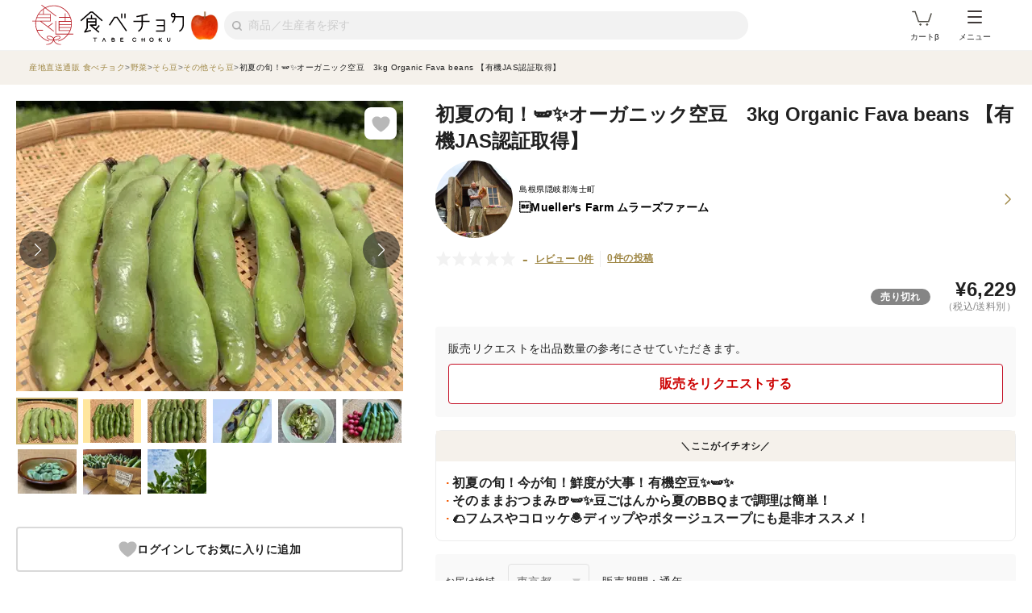

--- FILE ---
content_type: text/html; charset=utf-8
request_url: https://www.tabechoku.com/products/236686
body_size: 41688
content:

<!DOCTYPE html>
<html lang="ja" data-app-env="production" data-app-version="production_bb45a0ae1dac7634aa436f8fc1942342a45583b9" data-current-user-id="" data-current-user-name="">
  <head>
    <meta charset="UTF-8">
<script type="text/javascript">window.NREUM||(NREUM={});NREUM.info={"beacon":"bam.nr-data.net","errorBeacon":"bam.nr-data.net","licenseKey":"bbe3225ce8","applicationID":"85862494","transactionName":"cVhfQ0JdCAkDSxsQF1dFHkdCXQAQBU1HShdaWEY=","queueTime":0,"applicationTime":246,"agent":""}</script>
<script type="text/javascript">(window.NREUM||(NREUM={})).init={ajax:{deny_list:["bam.nr-data.net"]},feature_flags:["soft_nav"]};(window.NREUM||(NREUM={})).loader_config={licenseKey:"bbe3225ce8",applicationID:"85862494",browserID:"85944418"};;/*! For license information please see nr-loader-rum-1.303.0.min.js.LICENSE.txt */
(()=>{var e,t,r={122:(e,t,r)=>{"use strict";r.d(t,{a:()=>i});var n=r(944);function i(e,t){try{if(!e||"object"!=typeof e)return(0,n.R)(3);if(!t||"object"!=typeof t)return(0,n.R)(4);const r=Object.create(Object.getPrototypeOf(t),Object.getOwnPropertyDescriptors(t)),a=0===Object.keys(r).length?e:r;for(let o in a)if(void 0!==e[o])try{if(null===e[o]){r[o]=null;continue}Array.isArray(e[o])&&Array.isArray(t[o])?r[o]=Array.from(new Set([...e[o],...t[o]])):"object"==typeof e[o]&&"object"==typeof t[o]?r[o]=i(e[o],t[o]):r[o]=e[o]}catch(e){r[o]||(0,n.R)(1,e)}return r}catch(e){(0,n.R)(2,e)}}},154:(e,t,r)=>{"use strict";r.d(t,{OF:()=>c,RI:()=>i,WN:()=>u,bv:()=>a,gm:()=>o,mw:()=>s,sb:()=>d});var n=r(863);const i="undefined"!=typeof window&&!!window.document,a="undefined"!=typeof WorkerGlobalScope&&("undefined"!=typeof self&&self instanceof WorkerGlobalScope&&self.navigator instanceof WorkerNavigator||"undefined"!=typeof globalThis&&globalThis instanceof WorkerGlobalScope&&globalThis.navigator instanceof WorkerNavigator),o=i?window:"undefined"!=typeof WorkerGlobalScope&&("undefined"!=typeof self&&self instanceof WorkerGlobalScope&&self||"undefined"!=typeof globalThis&&globalThis instanceof WorkerGlobalScope&&globalThis),s=Boolean("hidden"===o?.document?.visibilityState),c=/iPad|iPhone|iPod/.test(o.navigator?.userAgent),d=c&&"undefined"==typeof SharedWorker,u=((()=>{const e=o.navigator?.userAgent?.match(/Firefox[/\s](\d+\.\d+)/);Array.isArray(e)&&e.length>=2&&e[1]})(),Date.now()-(0,n.t)())},163:(e,t,r)=>{"use strict";r.d(t,{j:()=>E});var n=r(384),i=r(741);var a=r(555);r(860).K7.genericEvents;const o="experimental.resources",s="register",c=e=>{if(!e||"string"!=typeof e)return!1;try{document.createDocumentFragment().querySelector(e)}catch{return!1}return!0};var d=r(614),u=r(944),l=r(122);const f="[data-nr-mask]",g=e=>(0,l.a)(e,(()=>{const e={feature_flags:[],experimental:{allow_registered_children:!1,resources:!1},mask_selector:"*",block_selector:"[data-nr-block]",mask_input_options:{color:!1,date:!1,"datetime-local":!1,email:!1,month:!1,number:!1,range:!1,search:!1,tel:!1,text:!1,time:!1,url:!1,week:!1,textarea:!1,select:!1,password:!0}};return{ajax:{deny_list:void 0,block_internal:!0,enabled:!0,autoStart:!0},api:{get allow_registered_children(){return e.feature_flags.includes(s)||e.experimental.allow_registered_children},set allow_registered_children(t){e.experimental.allow_registered_children=t},duplicate_registered_data:!1},browser_consent_mode:{enabled:!1},distributed_tracing:{enabled:void 0,exclude_newrelic_header:void 0,cors_use_newrelic_header:void 0,cors_use_tracecontext_headers:void 0,allowed_origins:void 0},get feature_flags(){return e.feature_flags},set feature_flags(t){e.feature_flags=t},generic_events:{enabled:!0,autoStart:!0},harvest:{interval:30},jserrors:{enabled:!0,autoStart:!0},logging:{enabled:!0,autoStart:!0},metrics:{enabled:!0,autoStart:!0},obfuscate:void 0,page_action:{enabled:!0},page_view_event:{enabled:!0,autoStart:!0},page_view_timing:{enabled:!0,autoStart:!0},performance:{capture_marks:!1,capture_measures:!1,capture_detail:!0,resources:{get enabled(){return e.feature_flags.includes(o)||e.experimental.resources},set enabled(t){e.experimental.resources=t},asset_types:[],first_party_domains:[],ignore_newrelic:!0}},privacy:{cookies_enabled:!0},proxy:{assets:void 0,beacon:void 0},session:{expiresMs:d.wk,inactiveMs:d.BB},session_replay:{autoStart:!0,enabled:!1,preload:!1,sampling_rate:10,error_sampling_rate:100,collect_fonts:!1,inline_images:!1,fix_stylesheets:!0,mask_all_inputs:!0,get mask_text_selector(){return e.mask_selector},set mask_text_selector(t){c(t)?e.mask_selector="".concat(t,",").concat(f):""===t||null===t?e.mask_selector=f:(0,u.R)(5,t)},get block_class(){return"nr-block"},get ignore_class(){return"nr-ignore"},get mask_text_class(){return"nr-mask"},get block_selector(){return e.block_selector},set block_selector(t){c(t)?e.block_selector+=",".concat(t):""!==t&&(0,u.R)(6,t)},get mask_input_options(){return e.mask_input_options},set mask_input_options(t){t&&"object"==typeof t?e.mask_input_options={...t,password:!0}:(0,u.R)(7,t)}},session_trace:{enabled:!0,autoStart:!0},soft_navigations:{enabled:!0,autoStart:!0},spa:{enabled:!0,autoStart:!0},ssl:void 0,user_actions:{enabled:!0,elementAttributes:["id","className","tagName","type"]}}})());var p=r(154),h=r(324);let m=0;const v={buildEnv:h.F3,distMethod:h.Xs,version:h.xv,originTime:p.WN},b={consented:!1},y={appMetadata:{},get consented(){return this.session?.state?.consent||b.consented},set consented(e){b.consented=e},customTransaction:void 0,denyList:void 0,disabled:!1,harvester:void 0,isolatedBacklog:!1,isRecording:!1,loaderType:void 0,maxBytes:3e4,obfuscator:void 0,onerror:void 0,ptid:void 0,releaseIds:{},session:void 0,timeKeeper:void 0,registeredEntities:[],jsAttributesMetadata:{bytes:0},get harvestCount(){return++m}},_=e=>{const t=(0,l.a)(e,y),r=Object.keys(v).reduce((e,t)=>(e[t]={value:v[t],writable:!1,configurable:!0,enumerable:!0},e),{});return Object.defineProperties(t,r)};var w=r(701);const x=e=>{const t=e.startsWith("http");e+="/",r.p=t?e:"https://"+e};var S=r(836),k=r(241);const R={accountID:void 0,trustKey:void 0,agentID:void 0,licenseKey:void 0,applicationID:void 0,xpid:void 0},A=e=>(0,l.a)(e,R),T=new Set;function E(e,t={},r,o){let{init:s,info:c,loader_config:d,runtime:u={},exposed:l=!0}=t;if(!c){const e=(0,n.pV)();s=e.init,c=e.info,d=e.loader_config}e.init=g(s||{}),e.loader_config=A(d||{}),c.jsAttributes??={},p.bv&&(c.jsAttributes.isWorker=!0),e.info=(0,a.D)(c);const f=e.init,h=[c.beacon,c.errorBeacon];T.has(e.agentIdentifier)||(f.proxy.assets&&(x(f.proxy.assets),h.push(f.proxy.assets)),f.proxy.beacon&&h.push(f.proxy.beacon),e.beacons=[...h],function(e){const t=(0,n.pV)();Object.getOwnPropertyNames(i.W.prototype).forEach(r=>{const n=i.W.prototype[r];if("function"!=typeof n||"constructor"===n)return;let a=t[r];e[r]&&!1!==e.exposed&&"micro-agent"!==e.runtime?.loaderType&&(t[r]=(...t)=>{const n=e[r](...t);return a?a(...t):n})})}(e),(0,n.US)("activatedFeatures",w.B),e.runSoftNavOverSpa&&=!0===f.soft_navigations.enabled&&f.feature_flags.includes("soft_nav")),u.denyList=[...f.ajax.deny_list||[],...f.ajax.block_internal?h:[]],u.ptid=e.agentIdentifier,u.loaderType=r,e.runtime=_(u),T.has(e.agentIdentifier)||(e.ee=S.ee.get(e.agentIdentifier),e.exposed=l,(0,k.W)({agentIdentifier:e.agentIdentifier,drained:!!w.B?.[e.agentIdentifier],type:"lifecycle",name:"initialize",feature:void 0,data:e.config})),T.add(e.agentIdentifier)}},234:(e,t,r)=>{"use strict";r.d(t,{W:()=>a});var n=r(836),i=r(687);class a{constructor(e,t){this.agentIdentifier=e,this.ee=n.ee.get(e),this.featureName=t,this.blocked=!1}deregisterDrain(){(0,i.x3)(this.agentIdentifier,this.featureName)}}},241:(e,t,r)=>{"use strict";r.d(t,{W:()=>a});var n=r(154);const i="newrelic";function a(e={}){try{n.gm.dispatchEvent(new CustomEvent(i,{detail:e}))}catch(e){}}},261:(e,t,r)=>{"use strict";r.d(t,{$9:()=>d,BL:()=>s,CH:()=>g,Dl:()=>_,Fw:()=>y,PA:()=>m,Pl:()=>n,Pv:()=>k,Tb:()=>l,U2:()=>a,V1:()=>S,Wb:()=>x,bt:()=>b,cD:()=>v,d3:()=>w,dT:()=>c,eY:()=>p,fF:()=>f,hG:()=>i,k6:()=>o,nb:()=>h,o5:()=>u});const n="api-",i="addPageAction",a="addToTrace",o="addRelease",s="finished",c="interaction",d="log",u="noticeError",l="pauseReplay",f="recordCustomEvent",g="recordReplay",p="register",h="setApplicationVersion",m="setCurrentRouteName",v="setCustomAttribute",b="setErrorHandler",y="setPageViewName",_="setUserId",w="start",x="wrapLogger",S="measure",k="consent"},289:(e,t,r)=>{"use strict";r.d(t,{GG:()=>a,Qr:()=>s,sB:()=>o});var n=r(878);function i(){return"undefined"==typeof document||"complete"===document.readyState}function a(e,t){if(i())return e();(0,n.sp)("load",e,t)}function o(e){if(i())return e();(0,n.DD)("DOMContentLoaded",e)}function s(e){if(i())return e();(0,n.sp)("popstate",e)}},324:(e,t,r)=>{"use strict";r.d(t,{F3:()=>i,Xs:()=>a,xv:()=>n});const n="1.303.0",i="PROD",a="CDN"},374:(e,t,r)=>{r.nc=(()=>{try{return document?.currentScript?.nonce}catch(e){}return""})()},384:(e,t,r)=>{"use strict";r.d(t,{NT:()=>o,US:()=>u,Zm:()=>s,bQ:()=>d,dV:()=>c,pV:()=>l});var n=r(154),i=r(863),a=r(910);const o={beacon:"bam.nr-data.net",errorBeacon:"bam.nr-data.net"};function s(){return n.gm.NREUM||(n.gm.NREUM={}),void 0===n.gm.newrelic&&(n.gm.newrelic=n.gm.NREUM),n.gm.NREUM}function c(){let e=s();return e.o||(e.o={ST:n.gm.setTimeout,SI:n.gm.setImmediate||n.gm.setInterval,CT:n.gm.clearTimeout,XHR:n.gm.XMLHttpRequest,REQ:n.gm.Request,EV:n.gm.Event,PR:n.gm.Promise,MO:n.gm.MutationObserver,FETCH:n.gm.fetch,WS:n.gm.WebSocket},(0,a.i)(...Object.values(e.o))),e}function d(e,t){let r=s();r.initializedAgents??={},t.initializedAt={ms:(0,i.t)(),date:new Date},r.initializedAgents[e]=t}function u(e,t){s()[e]=t}function l(){return function(){let e=s();const t=e.info||{};e.info={beacon:o.beacon,errorBeacon:o.errorBeacon,...t}}(),function(){let e=s();const t=e.init||{};e.init={...t}}(),c(),function(){let e=s();const t=e.loader_config||{};e.loader_config={...t}}(),s()}},389:(e,t,r)=>{"use strict";function n(e,t=500,r={}){const n=r?.leading||!1;let i;return(...r)=>{n&&void 0===i&&(e.apply(this,r),i=setTimeout(()=>{i=clearTimeout(i)},t)),n||(clearTimeout(i),i=setTimeout(()=>{e.apply(this,r)},t))}}function i(e){let t=!1;return(...r)=>{t||(t=!0,e.apply(this,r))}}r.d(t,{J:()=>i,s:()=>n})},555:(e,t,r)=>{"use strict";r.d(t,{D:()=>s,f:()=>o});var n=r(384),i=r(122);const a={beacon:n.NT.beacon,errorBeacon:n.NT.errorBeacon,licenseKey:void 0,applicationID:void 0,sa:void 0,queueTime:void 0,applicationTime:void 0,ttGuid:void 0,user:void 0,account:void 0,product:void 0,extra:void 0,jsAttributes:{},userAttributes:void 0,atts:void 0,transactionName:void 0,tNamePlain:void 0};function o(e){try{return!!e.licenseKey&&!!e.errorBeacon&&!!e.applicationID}catch(e){return!1}}const s=e=>(0,i.a)(e,a)},566:(e,t,r)=>{"use strict";r.d(t,{LA:()=>s,bz:()=>o});var n=r(154);const i="xxxxxxxx-xxxx-4xxx-yxxx-xxxxxxxxxxxx";function a(e,t){return e?15&e[t]:16*Math.random()|0}function o(){const e=n.gm?.crypto||n.gm?.msCrypto;let t,r=0;return e&&e.getRandomValues&&(t=e.getRandomValues(new Uint8Array(30))),i.split("").map(e=>"x"===e?a(t,r++).toString(16):"y"===e?(3&a()|8).toString(16):e).join("")}function s(e){const t=n.gm?.crypto||n.gm?.msCrypto;let r,i=0;t&&t.getRandomValues&&(r=t.getRandomValues(new Uint8Array(e)));const o=[];for(var s=0;s<e;s++)o.push(a(r,i++).toString(16));return o.join("")}},606:(e,t,r)=>{"use strict";r.d(t,{i:()=>a});var n=r(908);a.on=o;var i=a.handlers={};function a(e,t,r,a){o(a||n.d,i,e,t,r)}function o(e,t,r,i,a){a||(a="feature"),e||(e=n.d);var o=t[a]=t[a]||{};(o[r]=o[r]||[]).push([e,i])}},607:(e,t,r)=>{"use strict";r.d(t,{W:()=>n});const n=(0,r(566).bz)()},614:(e,t,r)=>{"use strict";r.d(t,{BB:()=>o,H3:()=>n,g:()=>d,iL:()=>c,tS:()=>s,uh:()=>i,wk:()=>a});const n="NRBA",i="SESSION",a=144e5,o=18e5,s={STARTED:"session-started",PAUSE:"session-pause",RESET:"session-reset",RESUME:"session-resume",UPDATE:"session-update"},c={SAME_TAB:"same-tab",CROSS_TAB:"cross-tab"},d={OFF:0,FULL:1,ERROR:2}},630:(e,t,r)=>{"use strict";r.d(t,{T:()=>n});const n=r(860).K7.pageViewEvent},646:(e,t,r)=>{"use strict";r.d(t,{y:()=>n});class n{constructor(e){this.contextId=e}}},687:(e,t,r)=>{"use strict";r.d(t,{Ak:()=>d,Ze:()=>f,x3:()=>u});var n=r(241),i=r(836),a=r(606),o=r(860),s=r(646);const c={};function d(e,t){const r={staged:!1,priority:o.P3[t]||0};l(e),c[e].get(t)||c[e].set(t,r)}function u(e,t){e&&c[e]&&(c[e].get(t)&&c[e].delete(t),p(e,t,!1),c[e].size&&g(e))}function l(e){if(!e)throw new Error("agentIdentifier required");c[e]||(c[e]=new Map)}function f(e="",t="feature",r=!1){if(l(e),!e||!c[e].get(t)||r)return p(e,t);c[e].get(t).staged=!0,g(e)}function g(e){const t=Array.from(c[e]);t.every(([e,t])=>t.staged)&&(t.sort((e,t)=>e[1].priority-t[1].priority),t.forEach(([t])=>{c[e].delete(t),p(e,t)}))}function p(e,t,r=!0){const o=e?i.ee.get(e):i.ee,c=a.i.handlers;if(!o.aborted&&o.backlog&&c){if((0,n.W)({agentIdentifier:e,type:"lifecycle",name:"drain",feature:t}),r){const e=o.backlog[t],r=c[t];if(r){for(let t=0;e&&t<e.length;++t)h(e[t],r);Object.entries(r).forEach(([e,t])=>{Object.values(t||{}).forEach(t=>{t[0]?.on&&t[0]?.context()instanceof s.y&&t[0].on(e,t[1])})})}}o.isolatedBacklog||delete c[t],o.backlog[t]=null,o.emit("drain-"+t,[])}}function h(e,t){var r=e[1];Object.values(t[r]||{}).forEach(t=>{var r=e[0];if(t[0]===r){var n=t[1],i=e[3],a=e[2];n.apply(i,a)}})}},699:(e,t,r)=>{"use strict";r.d(t,{It:()=>a,KC:()=>s,No:()=>i,qh:()=>o});var n=r(860);const i=16e3,a=1e6,o="SESSION_ERROR",s={[n.K7.logging]:!0,[n.K7.genericEvents]:!1,[n.K7.jserrors]:!1,[n.K7.ajax]:!1}},701:(e,t,r)=>{"use strict";r.d(t,{B:()=>a,t:()=>o});var n=r(241);const i=new Set,a={};function o(e,t){const r=t.agentIdentifier;a[r]??={},e&&"object"==typeof e&&(i.has(r)||(t.ee.emit("rumresp",[e]),a[r]=e,i.add(r),(0,n.W)({agentIdentifier:r,loaded:!0,drained:!0,type:"lifecycle",name:"load",feature:void 0,data:e})))}},741:(e,t,r)=>{"use strict";r.d(t,{W:()=>a});var n=r(944),i=r(261);class a{#e(e,...t){if(this[e]!==a.prototype[e])return this[e](...t);(0,n.R)(35,e)}addPageAction(e,t){return this.#e(i.hG,e,t)}register(e){return this.#e(i.eY,e)}recordCustomEvent(e,t){return this.#e(i.fF,e,t)}setPageViewName(e,t){return this.#e(i.Fw,e,t)}setCustomAttribute(e,t,r){return this.#e(i.cD,e,t,r)}noticeError(e,t){return this.#e(i.o5,e,t)}setUserId(e){return this.#e(i.Dl,e)}setApplicationVersion(e){return this.#e(i.nb,e)}setErrorHandler(e){return this.#e(i.bt,e)}addRelease(e,t){return this.#e(i.k6,e,t)}log(e,t){return this.#e(i.$9,e,t)}start(){return this.#e(i.d3)}finished(e){return this.#e(i.BL,e)}recordReplay(){return this.#e(i.CH)}pauseReplay(){return this.#e(i.Tb)}addToTrace(e){return this.#e(i.U2,e)}setCurrentRouteName(e){return this.#e(i.PA,e)}interaction(e){return this.#e(i.dT,e)}wrapLogger(e,t,r){return this.#e(i.Wb,e,t,r)}measure(e,t){return this.#e(i.V1,e,t)}consent(e){return this.#e(i.Pv,e)}}},773:(e,t,r)=>{"use strict";r.d(t,{z_:()=>a,XG:()=>s,TZ:()=>n,rs:()=>i,xV:()=>o});r(154),r(566),r(384);const n=r(860).K7.metrics,i="sm",a="cm",o="storeSupportabilityMetrics",s="storeEventMetrics"},782:(e,t,r)=>{"use strict";r.d(t,{T:()=>n});const n=r(860).K7.pageViewTiming},836:(e,t,r)=>{"use strict";r.d(t,{P:()=>s,ee:()=>c});var n=r(384),i=r(990),a=r(646),o=r(607);const s="nr@context:".concat(o.W),c=function e(t,r){var n={},o={},u={},l=!1;try{l=16===r.length&&d.initializedAgents?.[r]?.runtime.isolatedBacklog}catch(e){}var f={on:p,addEventListener:p,removeEventListener:function(e,t){var r=n[e];if(!r)return;for(var i=0;i<r.length;i++)r[i]===t&&r.splice(i,1)},emit:function(e,r,n,i,a){!1!==a&&(a=!0);if(c.aborted&&!i)return;t&&a&&t.emit(e,r,n);var s=g(n);h(e).forEach(e=>{e.apply(s,r)});var d=v()[o[e]];d&&d.push([f,e,r,s]);return s},get:m,listeners:h,context:g,buffer:function(e,t){const r=v();if(t=t||"feature",f.aborted)return;Object.entries(e||{}).forEach(([e,n])=>{o[n]=t,t in r||(r[t]=[])})},abort:function(){f._aborted=!0,Object.keys(f.backlog).forEach(e=>{delete f.backlog[e]})},isBuffering:function(e){return!!v()[o[e]]},debugId:r,backlog:l?{}:t&&"object"==typeof t.backlog?t.backlog:{},isolatedBacklog:l};return Object.defineProperty(f,"aborted",{get:()=>{let e=f._aborted||!1;return e||(t&&(e=t.aborted),e)}}),f;function g(e){return e&&e instanceof a.y?e:e?(0,i.I)(e,s,()=>new a.y(s)):new a.y(s)}function p(e,t){n[e]=h(e).concat(t)}function h(e){return n[e]||[]}function m(t){return u[t]=u[t]||e(f,t)}function v(){return f.backlog}}(void 0,"globalEE"),d=(0,n.Zm)();d.ee||(d.ee=c)},843:(e,t,r)=>{"use strict";r.d(t,{u:()=>i});var n=r(878);function i(e,t=!1,r,i){(0,n.DD)("visibilitychange",function(){if(t)return void("hidden"===document.visibilityState&&e());e(document.visibilityState)},r,i)}},860:(e,t,r)=>{"use strict";r.d(t,{$J:()=>u,K7:()=>c,P3:()=>d,XX:()=>i,Yy:()=>s,df:()=>a,qY:()=>n,v4:()=>o});const n="events",i="jserrors",a="browser/blobs",o="rum",s="browser/logs",c={ajax:"ajax",genericEvents:"generic_events",jserrors:i,logging:"logging",metrics:"metrics",pageAction:"page_action",pageViewEvent:"page_view_event",pageViewTiming:"page_view_timing",sessionReplay:"session_replay",sessionTrace:"session_trace",softNav:"soft_navigations",spa:"spa"},d={[c.pageViewEvent]:1,[c.pageViewTiming]:2,[c.metrics]:3,[c.jserrors]:4,[c.spa]:5,[c.ajax]:6,[c.sessionTrace]:7,[c.softNav]:8,[c.sessionReplay]:9,[c.logging]:10,[c.genericEvents]:11},u={[c.pageViewEvent]:o,[c.pageViewTiming]:n,[c.ajax]:n,[c.spa]:n,[c.softNav]:n,[c.metrics]:i,[c.jserrors]:i,[c.sessionTrace]:a,[c.sessionReplay]:a,[c.logging]:s,[c.genericEvents]:"ins"}},863:(e,t,r)=>{"use strict";function n(){return Math.floor(performance.now())}r.d(t,{t:()=>n})},878:(e,t,r)=>{"use strict";function n(e,t){return{capture:e,passive:!1,signal:t}}function i(e,t,r=!1,i){window.addEventListener(e,t,n(r,i))}function a(e,t,r=!1,i){document.addEventListener(e,t,n(r,i))}r.d(t,{DD:()=>a,jT:()=>n,sp:()=>i})},908:(e,t,r)=>{"use strict";r.d(t,{d:()=>n,p:()=>i});var n=r(836).ee.get("handle");function i(e,t,r,i,a){a?(a.buffer([e],i),a.emit(e,t,r)):(n.buffer([e],i),n.emit(e,t,r))}},910:(e,t,r)=>{"use strict";r.d(t,{i:()=>a});var n=r(944);const i=new Map;function a(...e){return e.every(e=>{if(i.has(e))return i.get(e);const t="function"==typeof e&&e.toString().includes("[native code]");return t||(0,n.R)(64,e?.name||e?.toString()),i.set(e,t),t})}},944:(e,t,r)=>{"use strict";r.d(t,{R:()=>i});var n=r(241);function i(e,t){"function"==typeof console.debug&&(console.debug("New Relic Warning: https://github.com/newrelic/newrelic-browser-agent/blob/main/docs/warning-codes.md#".concat(e),t),(0,n.W)({agentIdentifier:null,drained:null,type:"data",name:"warn",feature:"warn",data:{code:e,secondary:t}}))}},990:(e,t,r)=>{"use strict";r.d(t,{I:()=>i});var n=Object.prototype.hasOwnProperty;function i(e,t,r){if(n.call(e,t))return e[t];var i=r();if(Object.defineProperty&&Object.keys)try{return Object.defineProperty(e,t,{value:i,writable:!0,enumerable:!1}),i}catch(e){}return e[t]=i,i}}},n={};function i(e){var t=n[e];if(void 0!==t)return t.exports;var a=n[e]={exports:{}};return r[e](a,a.exports,i),a.exports}i.m=r,i.d=(e,t)=>{for(var r in t)i.o(t,r)&&!i.o(e,r)&&Object.defineProperty(e,r,{enumerable:!0,get:t[r]})},i.f={},i.e=e=>Promise.all(Object.keys(i.f).reduce((t,r)=>(i.f[r](e,t),t),[])),i.u=e=>"nr-rum-1.303.0.min.js",i.o=(e,t)=>Object.prototype.hasOwnProperty.call(e,t),e={},t="NRBA-1.303.0.PROD:",i.l=(r,n,a,o)=>{if(e[r])e[r].push(n);else{var s,c;if(void 0!==a)for(var d=document.getElementsByTagName("script"),u=0;u<d.length;u++){var l=d[u];if(l.getAttribute("src")==r||l.getAttribute("data-webpack")==t+a){s=l;break}}if(!s){c=!0;var f={296:"sha512-DjFbtykbDCyUDGsp+l/dYhH0LhW/Jv9sDnc+aleTRmpV1ZRfyOeip4Sv4USz3Fk0DZCWshsM7d24cTr9Xf3L/A=="};(s=document.createElement("script")).charset="utf-8",i.nc&&s.setAttribute("nonce",i.nc),s.setAttribute("data-webpack",t+a),s.src=r,0!==s.src.indexOf(window.location.origin+"/")&&(s.crossOrigin="anonymous"),f[o]&&(s.integrity=f[o])}e[r]=[n];var g=(t,n)=>{s.onerror=s.onload=null,clearTimeout(p);var i=e[r];if(delete e[r],s.parentNode&&s.parentNode.removeChild(s),i&&i.forEach(e=>e(n)),t)return t(n)},p=setTimeout(g.bind(null,void 0,{type:"timeout",target:s}),12e4);s.onerror=g.bind(null,s.onerror),s.onload=g.bind(null,s.onload),c&&document.head.appendChild(s)}},i.r=e=>{"undefined"!=typeof Symbol&&Symbol.toStringTag&&Object.defineProperty(e,Symbol.toStringTag,{value:"Module"}),Object.defineProperty(e,"__esModule",{value:!0})},i.p="https://js-agent.newrelic.com/",(()=>{var e={374:0,840:0};i.f.j=(t,r)=>{var n=i.o(e,t)?e[t]:void 0;if(0!==n)if(n)r.push(n[2]);else{var a=new Promise((r,i)=>n=e[t]=[r,i]);r.push(n[2]=a);var o=i.p+i.u(t),s=new Error;i.l(o,r=>{if(i.o(e,t)&&(0!==(n=e[t])&&(e[t]=void 0),n)){var a=r&&("load"===r.type?"missing":r.type),o=r&&r.target&&r.target.src;s.message="Loading chunk "+t+" failed.\n("+a+": "+o+")",s.name="ChunkLoadError",s.type=a,s.request=o,n[1](s)}},"chunk-"+t,t)}};var t=(t,r)=>{var n,a,[o,s,c]=r,d=0;if(o.some(t=>0!==e[t])){for(n in s)i.o(s,n)&&(i.m[n]=s[n]);if(c)c(i)}for(t&&t(r);d<o.length;d++)a=o[d],i.o(e,a)&&e[a]&&e[a][0](),e[a]=0},r=self["webpackChunk:NRBA-1.303.0.PROD"]=self["webpackChunk:NRBA-1.303.0.PROD"]||[];r.forEach(t.bind(null,0)),r.push=t.bind(null,r.push.bind(r))})(),(()=>{"use strict";i(374);var e=i(566),t=i(741);class r extends t.W{agentIdentifier=(0,e.LA)(16)}var n=i(860);const a=Object.values(n.K7);var o=i(163);var s=i(908),c=i(863),d=i(261),u=i(241),l=i(944),f=i(701),g=i(773);function p(e,t,i,a){const o=a||i;!o||o[e]&&o[e]!==r.prototype[e]||(o[e]=function(){(0,s.p)(g.xV,["API/"+e+"/called"],void 0,n.K7.metrics,i.ee),(0,u.W)({agentIdentifier:i.agentIdentifier,drained:!!f.B?.[i.agentIdentifier],type:"data",name:"api",feature:d.Pl+e,data:{}});try{return t.apply(this,arguments)}catch(e){(0,l.R)(23,e)}})}function h(e,t,r,n,i){const a=e.info;null===r?delete a.jsAttributes[t]:a.jsAttributes[t]=r,(i||null===r)&&(0,s.p)(d.Pl+n,[(0,c.t)(),t,r],void 0,"session",e.ee)}var m=i(687),v=i(234),b=i(289),y=i(154),_=i(384);const w=e=>y.RI&&!0===e?.privacy.cookies_enabled;function x(e){return!!(0,_.dV)().o.MO&&w(e)&&!0===e?.session_trace.enabled}var S=i(389),k=i(699);class R extends v.W{constructor(e,t){super(e.agentIdentifier,t),this.agentRef=e,this.abortHandler=void 0,this.featAggregate=void 0,this.loadedSuccessfully=void 0,this.onAggregateImported=new Promise(e=>{this.loadedSuccessfully=e}),this.deferred=Promise.resolve(),!1===e.init[this.featureName].autoStart?this.deferred=new Promise((t,r)=>{this.ee.on("manual-start-all",(0,S.J)(()=>{(0,m.Ak)(e.agentIdentifier,this.featureName),t()}))}):(0,m.Ak)(e.agentIdentifier,t)}importAggregator(e,t,r={}){if(this.featAggregate)return;const n=async()=>{let n;await this.deferred;try{if(w(e.init)){const{setupAgentSession:t}=await i.e(296).then(i.bind(i,305));n=t(e)}}catch(e){(0,l.R)(20,e),this.ee.emit("internal-error",[e]),(0,s.p)(k.qh,[e],void 0,this.featureName,this.ee)}try{if(!this.#t(this.featureName,n,e.init))return(0,m.Ze)(this.agentIdentifier,this.featureName),void this.loadedSuccessfully(!1);const{Aggregate:i}=await t();this.featAggregate=new i(e,r),e.runtime.harvester.initializedAggregates.push(this.featAggregate),this.loadedSuccessfully(!0)}catch(e){(0,l.R)(34,e),this.abortHandler?.(),(0,m.Ze)(this.agentIdentifier,this.featureName,!0),this.loadedSuccessfully(!1),this.ee&&this.ee.abort()}};y.RI?(0,b.GG)(()=>n(),!0):n()}#t(e,t,r){if(this.blocked)return!1;switch(e){case n.K7.sessionReplay:return x(r)&&!!t;case n.K7.sessionTrace:return!!t;default:return!0}}}var A=i(630),T=i(614);class E extends R{static featureName=A.T;constructor(e){var t;super(e,A.T),this.setupInspectionEvents(e.agentIdentifier),t=e,p(d.Fw,function(e,r){"string"==typeof e&&("/"!==e.charAt(0)&&(e="/"+e),t.runtime.customTransaction=(r||"http://custom.transaction")+e,(0,s.p)(d.Pl+d.Fw,[(0,c.t)()],void 0,void 0,t.ee))},t),this.importAggregator(e,()=>i.e(296).then(i.bind(i,108)))}setupInspectionEvents(e){const t=(t,r)=>{t&&(0,u.W)({agentIdentifier:e,timeStamp:t.timeStamp,loaded:"complete"===t.target.readyState,type:"window",name:r,data:t.target.location+""})};(0,b.sB)(e=>{t(e,"DOMContentLoaded")}),(0,b.GG)(e=>{t(e,"load")}),(0,b.Qr)(e=>{t(e,"navigate")}),this.ee.on(T.tS.UPDATE,(t,r)=>{(0,u.W)({agentIdentifier:e,type:"lifecycle",name:"session",data:r})})}}var N=i(843),j=i(878),I=i(782);class P extends R{static featureName=I.T;constructor(e){super(e,I.T),y.RI&&((0,N.u)(()=>(0,s.p)("docHidden",[(0,c.t)()],void 0,I.T,this.ee),!0),(0,j.sp)("pagehide",()=>(0,s.p)("winPagehide",[(0,c.t)()],void 0,I.T,this.ee)),this.importAggregator(e,()=>i.e(296).then(i.bind(i,350))))}}class O extends R{static featureName=g.TZ;constructor(e){super(e,g.TZ),y.RI&&document.addEventListener("securitypolicyviolation",e=>{(0,s.p)(g.xV,["Generic/CSPViolation/Detected"],void 0,this.featureName,this.ee)}),this.importAggregator(e,()=>i.e(296).then(i.bind(i,623)))}}new class extends r{constructor(e){var t;(super(),y.gm)?(this.features={},(0,_.bQ)(this.agentIdentifier,this),this.desiredFeatures=new Set(e.features||[]),this.desiredFeatures.add(E),this.runSoftNavOverSpa=[...this.desiredFeatures].some(e=>e.featureName===n.K7.softNav),(0,o.j)(this,e,e.loaderType||"agent"),t=this,p(d.cD,function(e,r,n=!1){if("string"==typeof e){if(["string","number","boolean"].includes(typeof r)||null===r)return h(t,e,r,d.cD,n);(0,l.R)(40,typeof r)}else(0,l.R)(39,typeof e)},t),function(e){p(d.Dl,function(t){if("string"==typeof t||null===t)return h(e,"enduser.id",t,d.Dl,!0);(0,l.R)(41,typeof t)},e)}(this),function(e){p(d.nb,function(t){if("string"==typeof t||null===t)return h(e,"application.version",t,d.nb,!1);(0,l.R)(42,typeof t)},e)}(this),function(e){p(d.d3,function(){e.ee.emit("manual-start-all")},e)}(this),function(e){p(d.Pv,function(t=!0){if("boolean"==typeof t){if((0,s.p)(d.Pl+d.Pv,[t],void 0,"session",e.ee),e.runtime.consented=t,t){const t=e.features.page_view_event;t.onAggregateImported.then(e=>{const r=t.featAggregate;e&&!r.sentRum&&r.sendRum()})}}else(0,l.R)(65,typeof t)},e)}(this),this.run()):(0,l.R)(21)}get config(){return{info:this.info,init:this.init,loader_config:this.loader_config,runtime:this.runtime}}get api(){return this}run(){try{const e=function(e){const t={};return a.forEach(r=>{t[r]=!!e[r]?.enabled}),t}(this.init),t=[...this.desiredFeatures];t.sort((e,t)=>n.P3[e.featureName]-n.P3[t.featureName]),t.forEach(t=>{if(!e[t.featureName]&&t.featureName!==n.K7.pageViewEvent)return;if(this.runSoftNavOverSpa&&t.featureName===n.K7.spa)return;if(!this.runSoftNavOverSpa&&t.featureName===n.K7.softNav)return;const r=function(e){switch(e){case n.K7.ajax:return[n.K7.jserrors];case n.K7.sessionTrace:return[n.K7.ajax,n.K7.pageViewEvent];case n.K7.sessionReplay:return[n.K7.sessionTrace];case n.K7.pageViewTiming:return[n.K7.pageViewEvent];default:return[]}}(t.featureName).filter(e=>!(e in this.features));r.length>0&&(0,l.R)(36,{targetFeature:t.featureName,missingDependencies:r}),this.features[t.featureName]=new t(this)})}catch(e){(0,l.R)(22,e);for(const e in this.features)this.features[e].abortHandler?.();const t=(0,_.Zm)();delete t.initializedAgents[this.agentIdentifier]?.features,delete this.sharedAggregator;return t.ee.get(this.agentIdentifier).abort(),!1}}}({features:[E,P,O],loaderType:"lite"})})()})();</script>
    <script>
  window.dataLayer = window.dataLayer || [];
  window.dataLayer.push({"puid":"7159a73abf19bf95bcb65c35b92ab224"});
  window.dataLayer.push({"event":"view_item","ecommerce":{"items":[{"item_id":236686,"item_name":"初夏の旬！🫛✨オーガニック空豆　3kg \nOrganic Fava beans 【有機JAS認証取得】","item_category":"野菜","affiliation":"\bMueller's Farm  ムラーズファーム","currency":"JPY","price":6229,"quantity":"1","promotion_name":""}]}});
</script>

      <!-- Google Tag Manager -->
  <script>(function(w,d,s,l,i){w[l]=w[l]||[];w[l].push({'gtm.start':
      new Date().getTime(),event:'gtm.js'});var f=d.getElementsByTagName(s)[0],
    j=d.createElement(s),dl=l!='dataLayer'?'&l='+l:'';j.async=true;j.src=
    'https://www.googletagmanager.com/gtm.js?id='+i+dl;f.parentNode.insertBefore(j,f);
  })(window,document,'script','dataLayer','GTM-P2NJFBS');</script>
  <!-- End Google Tag Manager -->

    <title>初夏の旬！🫛✨オーガニック空豆　3kg 
Organic Fava beans 【有機JAS認証取得】：島根県産のその他そら豆｜食べチョク｜産地直送(産直)お取り寄せ通販 - 農家・漁師から旬の食材を直送</title>
    <meta content="width=device-width,initial-scale=1,minimum-scale=1.0,maximum-scale=1.0,user-scalable=no" name=viewport>
    <meta name="description" content="島根県のMueller&#39;s Farm  ムラーズファームが出品している「初夏の旬！🫛✨オーガニック空豆　3kg 
Organic Fava beans 【有機JAS認証取得】」です。初夏の旬 !!🫛✨〜短い期間の初夏の旬野菜〜『 ソラマメ 』空豆は、地中海地域が原産の豆類で、味と栄養価の高さから人気があります。空豆は、豆としては大きく、皮が厚いため、ゆでてから皮をむく必要がありますが、その手間をかける価値があります。鮮度の高い空豆は薄皮ごと食べられます🫛✨豆を包む赤ちゃんのベットの様なワタの所！ここも食べられるのです🫛✨ワタはお花が咲いていた時の香りがします✨空豆には、植物性たんぱく質、繊維質、ビタミンB群、鉄分、マグネシウムなど、栄養価が高い成分が含まれています。これらの栄養素は、健康的な食生活に必要なものであり、特にベジタリアンやビーガンの人々にとっては、重要な...">
    <meta name="keywords" content="農薬化学肥料不使用,野菜,有機JAS,贈答品,家庭用,ビニール包装,紙包装,その他そら豆,Mueller&#39;s Farm  ムラーズファーム,島根県,食べチョク,食べ直,タベチョク,通販,オーガニック,お取り寄せ">
    <link rel="icon" href="/favicon.ico" sizes="any">
    <link rel="apple-touch-icon" href="/apple-touch-icon.png">
    <link rel="manifest" href="/manifest.webmanifest">
      <link rel="canonical" href="https://www.tabechoku.com/products/236686">
    <meta property="og:site_name" content="食べチョク">
    <meta property="og:type" content="website">
    <meta property="og:url" content="https://www.tabechoku.com/products/236686">
    <meta property="og:title" content="初夏の旬！🫛✨オーガニック空豆　3kg 
Organic Fava beans 【有機JAS認証取得】：島根県産のその他そら豆｜食べチョク｜産地直送(産直)お取り寄せ通販 - 農家・漁師から旬の食材を直送">
    <meta property="og:description" content="島根県のMueller&#39;s Farm  ムラーズファームが出品している「初夏の旬！🫛✨オーガニック空豆　3kg 
Organic Fava beans 【有機JAS認証取得】」です。初夏の旬 !!🫛✨〜短い期間の初夏の旬野菜〜『 ソラマメ 』空豆は、地中海地域が原産の豆類で、味と栄養価の高さから人気があります。空豆は、豆としては大きく、皮が厚いため、ゆでてから皮をむく必要がありますが、その手間をかける価値があります。鮮度の高い空豆は薄皮ごと食べられます🫛✨豆を包む赤ちゃんのベットの様なワタの所！ここも食べられるのです🫛✨ワタはお花が咲いていた時の香りがします✨空豆には、植物性たんぱく質、繊維質、ビタミンB群、鉄分、マグネシウムなど、栄養価が高い成分が含まれています。これらの栄養素は、健康的な食生活に必要なものであり、特にベジタリアンやビーガンの人々にとっては、重要な...">

    <meta property="og:image" content="https://image-cdn.tabechoku.com/compress/images/de32e28c11bd8f063034f8d5a320dd4cc3ed139676c7c40a8c82af6580450dc8.jpeg">
    <meta property="og:image:width" content="2959">
    <meta property="og:image:height" content="2782">
    <meta name="twitter:card" content="summary_large_image">
    <meta name="twitter:app:country" content="JP">
    <meta name="twitter:description" content="島根県のMueller&#39;s Farm  ムラーズファームが出品している「初夏の旬！🫛✨オーガニック空豆　3kg 
Organic Fava beans 【有機JAS認証取得】」です。初夏の旬 !!🫛✨〜短い期間の初夏の旬野菜〜『 ソラマメ 』空豆は、地中海地域が原産の豆類で、味と栄養価の高さから人気があります。空豆は、豆としては大きく、皮が厚いため、ゆでてから皮をむく必要がありますが、その手間をかける価値があります。鮮度の高い空豆は薄皮ごと食べられます🫛✨豆を包む赤ちゃんのベットの様なワタの所！ここも食べられるのです🫛✨ワタはお花が咲いていた時の香りがします✨空豆には、植物性たんぱく質、繊維質、ビタミンB群、鉄分、マグネシウムなど、栄養価が高い成分が含まれています。これらの栄養素は、健康的な食生活に必要なものであり、特にベジタリアンやビーガンの人々にとっては、重要な...">
    <meta name="twitter:image" content="https://image-cdn.tabechoku.com/compress/images/de32e28c11bd8f063034f8d5a320dd4cc3ed139676c7c40a8c82af6580450dc8.jpeg">
    <meta name="twitter:title" content="初夏の旬！🫛✨オーガニック空豆　3kg 
Organic Fava beans 【有機JAS認証取得】：島根県産のその他そら豆｜食べチョク｜産地直送(産直)お取り寄せ通販 - 農家・漁師から旬の食材を直送">
    <meta name="apple-itunes-app" content="app-id=1517340079">

    <meta name="csrf-param" content="authenticity_token" />
<meta name="csrf-token" content="LS7TwR8OUENFW9WHL_i-XEpSDlrHbA-UVaBImsze1Ui1ZpVyKN2H-I5hA4Meob3YE6jIsVb1i3Qx2Xc91gKq2w" />

    <link rel="stylesheet" href="https://public-assets-cdn.tabechoku.com/entries/style/user-a968ea6d32994bd994bc.css" type="text/css;charset=UTF-8" />

    <script src="https://public-assets-cdn.tabechoku.com/entries/error_tracking_react-304772485c31e536c58c.js" defer="defer"></script>
    <script src="https://public-assets-cdn.tabechoku.com/entries/vendor_user-54a79d4f93b5827e5027.js" defer="defer"></script>
    <script src="https://public-assets-cdn.tabechoku.com/entries/user/common-7970facd4acc63bb1dcf.js" defer="defer"></script>
      <link rel="stylesheet" href="https://public-assets-cdn.tabechoku.com/entries/style/swiper-850bcecdec7658cae78f.css" />
  <link rel="stylesheet" href="https://public-assets-cdn.tabechoku.com/entries/style/user/product_detail_2025-6841372c366a1605ed09.css" />

  </head>

  <body class="product">
      <!-- Google Tag Manager (noscript) -->
  <noscript><iframe src="https://www.googletagmanager.com/ns.html?id=GTM-P2NJFBS"
                    height="0" width="0" style="display:none;visibility:hidden"></iframe></noscript>
  <!-- End Google Tag Manager (noscript) -->

    <div id="react-component-web-storage-alert"></div>
    <script src="https://public-assets-cdn.tabechoku.com/entries/user/web_storage_alert-c9a1da08de7ec3f77b1a.js" defer="defer"></script>
    <div class="wrap wrap--withPaddingBottomOnlySP">
      <header class="l-header" id="js-header">
  <div class="l-header__inner">
    <div class="l-headerTopNav">
      <div class="l-headerTopNav__logo">
        <a href="/" class="l-headerTopNav__logoToTopPageLink" data-ga4-link-click="header-logo">
          <img alt="食べチョク" class="l-headerTopNav__logoMain" width="100%" src="https://public-assets-cdn.tabechoku.com/assets/logo-long-37fc818c.svg" />
        </a>
          <a href="https://www.tabechoku.com/feature_articles/apple-grandprix2025" class="l-headerTopNav__logoWithLink" data-ga4-link-click="header-logo_applegrandprix2025">
            <img alt="" class="l-headerTopNav__logoWith " width="100%" src="https://image-cdn.tabechoku.com/resize/w/100/h/100/images/7190619ed99c6d85cd1ef442e1b60ab6ad727e35ff974f446ece27181b29a73d.png" />
          </a>
      </div>
      <div class="l-headerTopNav__search">
        <div data-props="{&quot;keyword&quot;:&quot;&quot;,&quot;formActionUrl&quot;:&quot;/products&quot;,&quot;autocompleteApiUrl&quot;:&quot;https://www.tabechoku.com/api/autocompletes&quot;,&quot;trendwords&quot;:[{&quot;keyword&quot;:&quot;蜜入りりんご&quot;,&quot;searchCategory&quot;:null},{&quot;keyword&quot;:&quot;みかん&quot;,&quot;searchCategory&quot;:{&quot;id&quot;:200004016,&quot;breadcrumb&quot;:[&quot;果物&quot;],&quot;includesDonatable&quot;:false}},{&quot;keyword&quot;:&quot;いちご&quot;,&quot;searchCategory&quot;:{&quot;id&quot;:200001,&quot;breadcrumb&quot;:[&quot;果物&quot;],&quot;includesDonatable&quot;:false}}]}" id="react-search-form" class="p-searchForm"></div>

      </div>
      <div class="l-headerTopNav__nav">
        <a class="l-headerTopNav__navBtn" href="/shopping_carts">
          <div data-props="{}" id="react-header-menu-notification-cart"></div>
</a>        <div class="l-headerTopNav__navBtn">
          <button id="js-headerMenuToggleBtn" class="btnHamburger" data-ga4-element-click="header_menu_hamburger">
            <div class="iconHamburger">
              <span></span>
              <span></span>
              <span></span>
            </div>
            メニュー
          </button>
        </div>
        <div id="js-headerMenu" class="l-headerMenu">
  <div class="l-headerMenu__overlay js-headerMenuCloseBtn"></div>
  <div class="l-headerMenu__inner">
    <button class="l-headerMenu__closeBtn js-headerMenuCloseBtn">
      <svg width="14" height="14" viewBox="0 0 14 14" xmlns="http://www.w3.org/2000/svg">
        <path d="M8.358 7l4.511-4.51a.456.456 0 000-.657l-.7-.7a.456.456 0 00-.657 0L7 5.642 2.49 1.133a.456.456 0 00-.657 0l-.701.7a.456.456 0 000 .657L5.643 7l-4.511 4.512a.456.456 0 000 .657l.7.7a.464.464 0 00.33.132c.12 0 .24-.044.328-.132L7 8.36l4.512 4.51a.456.456 0 00.656 0l.701-.7a.456.456 0 000-.657L8.36 7z" />
      </svg>
      メニュー
    </button>
    <div class="l-headerMenuUser">
        <div class="l-headerMenuUser__container l-headerMenuUser__container--guest">
          <div class="l-headerMenuUser__thumb">
            <svg xmlns="http://www.w3.org/2000/svg" xmlns:xlink="http://www.w3.org/1999/xlink" width="32" height="33" fill="none">
              <circle cx="16" cy="16.5" r="16" fill="#E9E9E9"/><circle cx="16" cy="16.5" r="16" fill="url(#a)"/>
              <defs><pattern id="a" width="1" height="1" patternContentUnits="objectBoundingBox"><use xlink:href="#b" transform="scale(.01563)"/></pattern><image xlink:href="[data-uri]" id="b" width="64" height="64"/></defs>
            </svg>
          </div>
          <span class="l-headerMenuUser__name">ゲスト</span> さん
        </div>
        <div class="l-headerMenuUser__guestBtnList">
          <a class="c-btn c-btn--primary c-btn--small" data-ga4-link-click="ham-login" href="/login">ログイン</a>
          <a class="c-btn c-btn--basic c-btn--small" data-ga4-link-click="ham-signin" href="/login">新規会員登録</a>
        </div>
    </div>
    <div class="l-headerMenuLink l-headerMenuLink--product">
      <div class="l-headerMenu__title">商品を探す</div>
      <ul class="l-headerMenu__list">
        <li class="l-headerMenu__wideItem"><a class="l-headerMenu__link" data-ga4-link-click="ham-products" href="/products">商品</a></li>
        <li class="l-headerMenu__wideItem"><a class="l-headerMenu__link" data-ga4-link-click="ham-producers" href="/producers">生産者</a></li>
        <li class="l-headerMenu__wideItem"><a class="l-headerMenu__link" data-ga4-link-click="ham-areas" href="/areas">産地</a></li>
        <li class="l-headerMenu__wideItem"><a class="l-headerMenu__link" data-ga4-link-click="ham-feature_articles" href="/feature_articles">特集</a></li>
        <li class="l-headerMenu__wideItem"><a class="l-headerMenu__link" data-ga4-link-click="ham-categories" href="/products/categories">カテゴリー</a></li>
        <li class="l-headerMenu__wideItem"><a class="l-headerMenu__link" data-ga4-link-click="ham-furusato" href="/furusato">ふるさと納税</a></li>
      </ul>
    </div>
    <div class="l-headerMenuLink l-headerMenuLink--service">
      <div class="l-headerMenu__title">関連サービス</div>
      <ul class="l-headerMenu__list">
        <li><a class="l-headerMenu__link" data-ga4-link-click="ham-subscriptions" href="/subscriptions">定期便一覧</a></li>
        <li><a class="l-headerMenu__link" data-ga4-link-click="ham-giftcard" href="/ulp/giftcard-personal/">ギフトカード</a></li>
        <li class="l-headerMenu__wideItem"><a class="l-headerMenu__link" data-ga4-link-click="ham-assort" href="/assort">食べチョクまとまる便</a></li>
        <li class="l-headerMenu__wideItem"><a class="l-headerMenu__link" data-ga4-link-click="ham-game" href="/feature_articles/tabechokuichiba_start_web">食べチョク市場<br class="u-showonlyPC">（ミニゲーム）</a></li>
      </ul>
    </div>
    <div class="l-headerMenuLink l-headerMenuLink--contents">
      <div class="l-headerMenu__title">コンテンツ</div>
      <ul class="l-headerMenu__list">
        <li><a class="l-headerMenu__link" data-ga4-link-click="ham-posts" href="/communication/posts">みんなの投稿</a></li>
        <li><a class="l-headerMenu__link" data-ga4-link-click="ham-recipes" href="/recipes">レシピ一覧</a></li>
      </ul>
    </div>
    <div class="l-headerMenuLink l-headerMenuLink--help">
      <div class="l-headerMenu__title">ヘルプ</div>
      <ul class="l-headerMenu__list">
        <li class="l-headerMenu__wideItem"><a class="l-headerMenu__link" data-ga4-link-click="ham-about" href="/about">食べチョクとは？</a></li>
        <li class="l-headerMenu__wideItem"><a class="l-headerMenu__link" data-ga4-link-click="ham-faq" target="_blank" rel="noreferrer" href="/faq">ガイド/お問い合わせ</a></li>
      </ul>
    </div>
    <div class="l-headerMenuLink l-headerMenuLink--producer">
      <div class="l-headerMenu__title">生産者さん・法人の方</div>
      <ul class="l-headerMenu__list">
        <li class="l-headerMenu__wideItem"><a href="/lp/farmer/" class="l-headerMenu__link" target="_blank" data-ga4-link-click="ham-farmer">出品希望の方はこちら</a></li>
        <li class="l-headerMenu__wideItem"><a class="l-headerMenu__link" target="_blank" data-ga4-link-click="ham-restaurant" href="https://pro.tabechoku.com">飲食店の方はこちら</a></li>
      </ul>
    </div>
  </div>
</div>

      </div>
    </div>
  </div>
</header>


<div data-props="{}" id="react-shopping-support-campaign-status-bar"></div>


    <nav class="c-breadCrumb">
      <ol class="c-breadCrumb__inner" itemscope itemtype="http://schema.org/BreadcrumbList">
          <li itemprop="itemListElement" itemscope itemtype="http://schema.org/ListItem">
              <a itemprop="item" class="c-breadCrumb__link" href="/">
                <span itemprop="name">産地直送通販 食べチョク</span>
</a>            <meta itemprop="position" content="1" />
          </li>
          <li itemprop="itemListElement" itemscope itemtype="http://schema.org/ListItem">
              <a itemprop="item" class="c-breadCrumb__link" href="/products/categories/1">
                <span itemprop="name">野菜</span>
</a>            <meta itemprop="position" content="2" />
          </li>
          <li itemprop="itemListElement" itemscope itemtype="http://schema.org/ListItem">
              <a itemprop="item" class="c-breadCrumb__link" href="/products/categories/100091">
                <span itemprop="name">そら豆</span>
</a>            <meta itemprop="position" content="3" />
          </li>
          <li itemprop="itemListElement" itemscope itemtype="http://schema.org/ListItem">
              <a itemprop="item" class="c-breadCrumb__link" href="/products/categories/1100021350">
                <span itemprop="name">その他そら豆</span>
</a>            <meta itemprop="position" content="4" />
          </li>
          <li itemprop="itemListElement" itemscope itemtype="http://schema.org/ListItem">
              <a itemprop="item" class="c-breadCrumb__link" aria-current="page" href="/products/236686">
                <span itemprop="name">初夏の旬！🫛✨オーガニック空豆　3kg 
Organic Fava beans 【有機JAS認証取得】</span>
</a>            <meta itemprop="position" content="5" />
          </li>
      </ol>
    </nav>

      


<script id="js-producer-logging" type="application/json">{"producerId":20680}</script>


<main class="l-productShow" id="productShow2025">
  <div class="l-productShow__inner">
    <section class="p-productShow">
      <div class="p-productShowInformation">
        <section class="p-productShowPanel" data-price-and-quantity-root="true">
          <header class="p-productShowPanel__header">
            <h1 class="p-productShowPanel__title">初夏の旬！🫛✨オーガニック空豆　3kg 
Organic Fava beans 【有機JAS認証取得】</h1>


            <a href="/producers/20680" class="p-productShowPanel__producer">
              <div class="p-productShowPanel__producerAvatarImage">
                <img class="c-producerAvatar c-producerAvatar--ll" width="192" alt="Mueller&#39;s Farm  ムラーズファーム" src="https://image-cdn.tabechoku.com/crop/w/192/h/256/cw/192/ch/192/images/dfe700deee8264c4641c545698ac6f78.jpeg" />
              </div>
              <div class="p-productShowPanel__producerInfo">
                <div class="p-productShowPanel__producerArea">
                  島根県隠岐郡海士町
                </div>
                <div class="p-productShowPanel__producerName">
                  Mueller&#39;s Farm  ムラーズファーム
                </div>
              </div>
            </a>
          </header>

          <div class="p-productShowPanel__reviewsAndStatusAndPrice">
            <div class="p-productShowPanel__reviews">
              <div class="p-productShowPanel__rating">
                <div class="p-productShowPanel__ratingStars">
                  <span class="u-showonlyPC"><ul class="c-starRating c-starRating--medium" aria-label="評価: 0.0 / 5"><li class="c-starRating__star c-starRating__star--off"></li><li class="c-starRating__star c-starRating__star--off"></li><li class="c-starRating__star c-starRating__star--off"></li><li class="c-starRating__star c-starRating__star--off"></li><li class="c-starRating__star c-starRating__star--off"></li></ul></span>
                  <span class="u-showonlySP"><ul class="c-starRating c-starRating--small" aria-label="評価: 0.0 / 5"><li class="c-starRating__star c-starRating__star--off"></li><li class="c-starRating__star c-starRating__star--off"></li><li class="c-starRating__star c-starRating__star--off"></li><li class="c-starRating__star c-starRating__star--off"></li><li class="c-starRating__star c-starRating__star--off"></li></ul></span>
                </div>
                <div class="p-productShowPanel__ratingValue">
                  -
                </div>
                <div class="p-productShowPanel__ratingCount">
                  <a href="#count_review" class="p-productShowPanel__ratingCountLink">レビュー 0件</a>
                </div>
              </div>
              <div class="p-productShowPanel__postCount">
                <a href="#count_post" class="p-productShowPanel__postCountLink">0件の投稿</a>
              </div>
            </div>
            <div class="p-productShowPanel__priceAndTags">
              <div>
                  <ul class="p-productShowPanel__statusTags">
                      <li class="p-productShowPanel__statusTag p-productShowPanel__statusTag--canceled">
                        <span class="p-productShowPanel__statusTagLabel">売り切れ</span>
                      </li>
                  </ul>
              </div>
                <div class="p-productShowPanel__priceInfo">
                      <span class="p-productShowPanel__price" data-product-normal-order-only="true" aria-hidden="false">
                        <span class="p-productShowPanel__priceUnit">¥</span>6,229
                      </span>
                      <span class="p-productShowPanel__priceTax" data-product-normal-order-only="true" aria-hidden="false">（税込/送料別）</span>

                </div>
            </div>
          </div>

            <div class="c-shoppingSupportCampaignCaution"
                 data-shopping-support-campaign-exclude-product-only="true"
                 data-shopping-support-campaign-target-product="true"
                 aria-hidden="true">
              <p class="c-shoppingSupportCampaignCaution__text">この商品は <strong>お買い物応援キャンペーン1,000円分クーポン</strong> の合計注文金額の対象外です。</p>
            </div>

              <div class="p-productShowPanel__request">
                <div data-props="{&quot;productId&quot;:236686}" id="react-product-request-panel"></div>
              </div>

            <div class="p-productShowPanel__favorite u-showonlySP">
              <div data-react-favorite-button="true" data-product-sold-out="false" data-product-id="236686" data-user-id=""></div>
            </div>

            <div class="p-productShowPanel__sellingPoints">
              <h2 class="p-productShowPanel__sellingPointsTitle">＼ここがイチオシ／</h2>
              <ul class="p-productShowPanel__sellingPointsList" role="list">
                <li class="p-productShowPanel__sellingPointsListItem" role="listitem">
                  初夏の旬！今が旬！鮮度が大事！有機空豆✨🫛✨
                </li>
                <li class="p-productShowPanel__sellingPointsListItem" role="listitem">
                  そのままおつまみ🍺🫛✨豆ごはんから夏のBBQまで調理は簡単！
                </li>
                <li class="p-productShowPanel__sellingPointsListItem" role="listitem">
                  🌮フムスやコロッケ🧆ディップやポタージュスープにも是非オススメ！
                </li>
              </ul>
            </div>

          <div class="p-productShowPanel__buyInfo">
              <article class="c-productShowPanelBuyInfoArticle">
                <div class="c-productShowDeliveryAraeaSelect">
  <div class="c-productShowDeliveryAraeaSelect__inner">
    <span class="c-productShowDeliveryAraeaSelect__label">お届け地域</span>
    <select class="c-formSelectBox c-productShowDeliveryAraeaSelect__options" id="deliveryAreaSelect" disabled>
        <option value="1">北海道</option>
        <option value="2">青森県</option>
        <option value="3">岩手県</option>
        <option value="4">宮城県</option>
        <option value="5">秋田県</option>
        <option value="6">山形県</option>
        <option value="7">福島県</option>
        <option value="8">茨城県</option>
        <option value="9">栃木県</option>
        <option value="10">群馬県</option>
        <option value="11">埼玉県</option>
        <option value="12">千葉県</option>
        <option value="13">東京都</option>
        <option value="14">神奈川県</option>
        <option value="15">新潟県</option>
        <option value="16">富山県</option>
        <option value="17">石川県</option>
        <option value="18">福井県</option>
        <option value="19">山梨県</option>
        <option value="20">長野県</option>
        <option value="21">岐阜県</option>
        <option value="22">静岡県</option>
        <option value="23">愛知県</option>
        <option value="24">三重県</option>
        <option value="25">滋賀県</option>
        <option value="26">京都府</option>
        <option value="27">大阪府</option>
        <option value="28">兵庫県</option>
        <option value="29">奈良県</option>
        <option value="30">和歌山県</option>
        <option value="31">鳥取県</option>
        <option value="32">島根県</option>
        <option value="33">岡山県</option>
        <option value="34">広島県</option>
        <option value="35">山口県</option>
        <option value="36">徳島県</option>
        <option value="37">香川県</option>
        <option value="38">愛媛県</option>
        <option value="39">高知県</option>
        <option value="40">福岡県</option>
        <option value="41">佐賀県</option>
        <option value="42">長崎県</option>
        <option value="43">熊本県</option>
        <option value="44">大分県</option>
        <option value="45">宮崎県</option>
        <option value="46">鹿児島県</option>
        <option value="47">沖縄県</option>
    </select>
    <div class="c-productShowDeliveryAraeaSelect__note">
        <p class="c-productShowShippingNote">
            販売期間：通年
        </p>
    </div>
  </div>
</div>

                <div data-props="{&quot;productId&quot;:236686,&quot;shippingPrefectureCodeString&quot;:&quot;13&quot;}" id="react-product-delivery-area-select"></div>
              </article>

              <article class="c-productShowPanelBuyInfoArticle">
                <h3 class="c-productShowPanelBuyInfoArticle__title">購入方法</h3>
                <div class="c-productShowPanelBuyInfoArticle__body">
                  <div class="c-productShowHowToPurchase">
                    <div class="c-productShowHowToPurchase__options">
                          <button type="button" class="c-productShowHowToPurchase__option" data-product-change-how-to-buy="normal" aria-checked="true">
                            <div class="c-productShowHowToPurchase__optionInner">
                              <span class="c-productShowHowToPurchase__optionLabel">通常購入</span>
                              <span class="c-productShowHowToPurchase__optionPrice">¥6,229</span>
                            </div>
                          </button>
                    </div>

                  </div>
                </div>
              </article>







          </div>
        </section>

        <section class="p-productShowAbout">
          <ul class="c-productShowTabNav" role="tablist" id="sticky_about_tabs">
            <li class="c-productShowTabNav__tab" role="presentation">
              <a class="c-productShowTabNav__tabLink" href="#about_reviews" role="tab" aria-controls="tabpanel1" aria-selected="false">
                <span class="c-productShowTabNav__tabLabel">レビューと投稿</span>
              </a>
            </li>
            <li class="c-productShowTabNav__tab" role="presentation">
              <a class="c-productShowTabNav__tabLink" href="#about_product" role="tab" aria-controls="tabpanel2" aria-selected="false">
                <span class="c-productShowTabNav__tabLabel">商品について</span>
              </a>
            </li>
            <li class="c-productShowTabNav__tab c-productShowTabNav__tab--producer" role="presentation">
              <a class="c-productShowTabNav__tabLink" href="#about_producer" role="tab" aria-controls="tabpanel3" aria-selected="false">
                <span class="c-productShowTabNav__tabLabel">生産者について</span>
              </a>
            </li>
          </ul>

          <div class="p-productShowAbout__body">
            <article class="c-productShowAboutArticle c-productShowAboutArticle--reviews" id="about_reviews" data-tab-index="about_reviews">
              <div class="c-productShowAboutArticle__body">
                <div class="p-productShowPostArticles">
                  <div data-props="{&quot;productId&quot;:236686}" id="react-product-meisters" class="c-productShowPostArticle"></div>
                  <div class="c-productShowPostArticle" id="count_review">
                    <div data-props="{&quot;productId&quot;:236686,&quot;satisfactionScore&quot;:0.0,&quot;qualityScore&quot;:0.0,&quot;packagingScore&quot;:0.0,&quot;totalCount&quot;:0,&quot;publicCount&quot;:0,&quot;currentUserName&quot;:null,&quot;reviews&quot;:[]}" id="react-product-reviews"></div>
                  </div>
                  <div data-props="{&quot;productId&quot;:236686}" id="react-product-posts" class="c-productShowPostArticle"></div>
                  <div data-props="{&quot;productId&quot;:236686,&quot;producerId&quot;:20680,&quot;length&quot;:4,&quot;count&quot;:3}" id="react-product-questions" class="c-productShowPostArticle"></div>
                </div>
              </div>
            </article>

            <article class="c-productShowAboutArticle c-productShowAboutArticle--about" id="about_product" data-tab-index="about_product">
              <h3 class="c-productShowAboutArticle__title">商品について</h3>
              <div class="c-productShowAboutArticle__body">

                <div class="c-productShowAboutNote" data-product-normal-order-only="true" aria-hidden="true">
                  <h4 class="c-productShowAboutNote__title">
                    <span class="c-productShowAboutNote__titleLabel">あわせ買い対象</span>
                  </h4>
                  <p class="c-productShowAboutNote__text">
                    同生産者の別の「あわせ買い対象」商品と一緒にご注文いただくと、送料をまとめてお届けできる場合があります。
                  </p>
                </div>




                  <div class="c-productShowAboutNote c-productShowAboutNote--byProducer">
                    <h4 class="c-productShowAboutNote__title">
                      <span class="c-productShowAboutNote__titleLabel">生産者からのお知らせ</span>
                    </h4>
                    <div class="c-productShowAboutNote__body" data-accordion-id="from_producer" id="from_producer">
                      <div class="c-productShowAboutNote__text" data-accordion-content-hidden="true" aria-hidden="true">
                        <h3 class="product-description">＊運営からのお知らせ＊</h3>2022年9月の台風14号で島根県の離島、隠岐の島でドイツ人のフランクさんがコツコツと開拓してきた農園の野菜の36％が被害にあい、大豆畑は全滅してしまったそうです。<br>ユネスコ世界ジオパークにも認定されている島の大地の恵を活かし、動物も人間も自然もお互いに配慮した持続可能な方法での栽培に力を注いできているムラーズファームさん。ぜひ、野菜や卵をお買い求めいただき、お応援の声を届けてあげてください。<br>
                      </div>
                      <div class="c-link c-link--seeMore" data-accordion-expanded="false" aria-expanded="false" aria-controls="from_producer">
                        <button type="button">もっと見る</button>
                      </div>
                    </div>
                  </div>

                <table class="c-productShowAboutTable">
                    <tr class="c-productShowAboutTable__tr">
                      <th class="c-productShowAboutTable__th">内容</th>
                      <td class="c-productShowAboutTable__td c-productShowAboutTable__td--stack">
                        今が旬✨オーガニック空豆🫛　3kg 
                      </td>
                    </tr>
                    <tr class="c-productShowAboutTable__tr">
                      <th class="c-productShowAboutTable__th">重量・<br class="u-showonlySP">容量</th>
                      <td class="c-productShowAboutTable__td">
                        約3kg
                      </td>
                    </tr>
                  <tr class="c-productShowAboutTable__tr">
                    <th class="c-productShowAboutTable__th">発送</th>
                    <td class="c-productShowAboutTable__td">
                      <div class="c-productShowShipping">
                        <table class="c-productShowShipping__table">
                          <tr>
                            <th class="c-productShowShipping__th c-productShowShipping__th--carrier">
                              ヤマト運輸（食べチョク特別送料）
                            </th>
                            <td class="c-productShowShipping__td">
                            </td>
                          </tr>
                            <tr>
                              <th class="c-productShowShipping__th">
                                送料
                              </th>
                              <td class="c-productShowShipping__td">
                                <span class="c-productShowShipping__amountLabel" data-shipping-amount-free="false">
                                  <span class="c-productShowShipping__unit">¥</span>
                                  <span class="c-productShowShipping__amount" data-shipping-amount="true"></span>
                                </span>
                              </td>
                            </tr>
                            <tr>
                              <th class="c-productShowShipping__th">
                                  クール便（冷蔵）
                              </th>
                              <td class="c-productShowShipping__td">
                                <span class="c-productShowShipping__amountLabel" data-shipping-amount-free="false">
                                  <span class="c-productShowShipping__plus">+</span>
                                  <span class="c-productShowShipping__unit">¥</span>
                                  <span class="c-productShowShipping__amount">330</span>
                                </span>
                              </td>
                            </tr>
                        </table>
                          <p class="c-productShowShippingAnnotation">
                            数量1点ごとに送料が発生します。
                          </p>
                      </div>
                    </td>
                  </tr>
                    <tr class="c-productShowAboutTable__tr">
                      <th class="c-productShowAboutTable__th">種別</th>
                      <td class="c-productShowAboutTable__td">
                        <div class="c-productShowCategories" role="list">
                            <div class="c-productShowCategories__item" role="listitem"><a class="c-productShowCategories__link" href="/products/categories/1">野菜</a></div>
                            <div class="c-productShowCategories__item" role="listitem"><a class="c-productShowCategories__link" href="/products/categories/100091">そら豆</a></div>
                            <div class="c-productShowCategories__item" role="listitem"><a class="c-productShowCategories__link" href="/products/categories/1100021350">その他そら豆</a></div>
                        </div>
                      </td>
                    </tr>
                  <tr class="c-productShowAboutTable__tr">
                    <th class="c-productShowAboutTable__th">産地</th>
                    <td class="c-productShowAboutTable__td">
                      <a class="c-productShowAboutTable__link" href="/areas/shimane">島根県</a>
                    </td>
                  </tr>
                </table>

                  <ul class="c-productShowAboutTags">
                      <li class="c-tag">
                        <a href="/products?tags%5B%5D=%E8%BE%B2%E8%96%AC%E5%8C%96%E5%AD%A6%E8%82%A5%E6%96%99%E4%B8%8D%E4%BD%BF%E7%94%A8" class="c-tag__label" rel="">農薬化学肥料不使用</a>
                      </li>
                      <li class="c-tag">
                        <a href="/products/categories/1" class="c-tag__label" rel="">野菜</a>
                      </li>
                      <li class="c-tag">
                        <a href="/products?tags%5B%5D=%E6%9C%89%E6%A9%9FJAS" class="c-tag__label" rel="">有機JAS</a>
                      </li>
                      <li class="c-tag">
                        <a href="/products?tags%5B%5D=%E8%B4%88%E7%AD%94%E5%93%81" class="c-tag__label" rel="">贈答品</a>
                      </li>
                      <li class="c-tag">
                        <a href="/products?tags%5B%5D=%E5%AE%B6%E5%BA%AD%E7%94%A8" class="c-tag__label" rel="">家庭用</a>
                      </li>
                      <li class="c-tag">
                        <a href="/products?tags%5B%5D=%E3%83%93%E3%83%8B%E3%83%BC%E3%83%AB%E5%8C%85%E8%A3%85" class="c-tag__label" rel="">ビニール包装</a>
                      </li>
                      <li class="c-tag">
                        <a href="/products?tags%5B%5D=%E7%B4%99%E5%8C%85%E8%A3%85" class="c-tag__label" rel="">紙包装</a>
                      </li>
                      <li class="c-tag">
                        <a href="/products/categories/1100021350" class="c-tag__label" rel="">その他そら豆</a>
                      </li>
                      <li class="c-tag">
                        <a href="/products/categories/1/shimane" class="c-tag__label">島根県x野菜</a>
                      </li>
                      <li class="c-tag">
                        <a href="/products/categories/100091/shimane" class="c-tag__label">島根県xそら豆</a>
                      </li>
                      <li class="c-tag">
                        <a href="/products/categories/1100021350/shimane" class="c-tag__label">島根県xその他そら豆</a>
                      </li>
                  </ul>



                  <div class="c-productShowAboutByProduer" data-accordion-id="product_description" id="product_description" data-accordion-threshold-height="400">
                    <h4 class="c-productShowAboutByProduer__title u-showonlyPC">商品説明</h4>
                    <div class="c-productShowAboutByProduer__text" data-accordion-content-hidden="true" aria-hidden="true">
                      初夏の旬 !!🫛✨<br><br>〜短い期間の初夏の旬野菜〜<br><br>『 ソラマメ 』<br><br>空豆は、地中海地域が原産の豆類で、味と栄養価の高さから人気があります。空豆は、豆としては大きく、皮が厚いため、ゆでてから皮をむく必要がありますが、その手間をかける価値があります。<br>鮮度の高い空豆は薄皮ごと食べられます🫛✨豆を包む赤ちゃんのベットの様なワタの所！ここも食べられるのです🫛✨<br>ワタはお花が咲いていた時の香りがします✨<br><br>空豆には、植物性たんぱく質、繊維質、ビタミンB群、鉄分、マグネシウムなど、栄養価が高い成分が含まれています。これらの栄養素は、健康的な食生活に必要なものであり、特にベジタリアンやビーガンの人々にとっては、重要な食材のひとつです。<br><br>空豆は、シンプルに豆を塩茹でや、豆ご飯🍚魚のグリルでそのまま焼いておつまみに！調理は簡単で、サラダやスープ、カレーや煮込み料理など、多くの料理に使われます。また、空豆をつぶしてペースト状にした空豆のピューレは、その時に加えるスパイスら味を変えてコロッケにしたり、ディップにしたり、伝統的な中東料理のひとつであるフムスとしても使われます🧆<br><br>🫛🫛🫛🫛🫛🫛🫛🫛🫛🫛<br><br>One of my favourite dips out there is "hummus".<br><br>【 フムスレシピ 】<br><br>○空豆 20本<br>○にんにく　みじん 1/2 片<br>○タヒニ　白ゴマのペースト　大さじ2<br>○オリーブオイル　大さじ2半<br>○塩<br>○胡椒<br>○茹で汁　少し<br>○レモン汁　適量<br>○スパイス　お好みで<br><br>空豆をお塩を少し入れ、沸かした湯で1分程さっと茹でます。<br>氷水または冷水にさらし、皮を剥いたら、フードプロフェッサーに他の材料を入れて、茹で汁はお好みの硬さになるよう伸ばします。<br>フードプロフェッサーがなくても、フォークで潰せます👌🏻<br>タヒニがなくてもOK!<br><br>パンにのせて、空豆の香りと一緒にお召し上がり下さい。<br><br>ピタブレッドに、ヨーグルトソース・豆のペースト・お好みでグリル野菜又はお肉・レタスを挟んで食べるのも美味しいですよ！🫓🥙🥗✨<br><br>ペーストにしたものはコロッケや、玉ねぎじゃがいもを炒めて味付けし、フードプロフェッサーにかけて牛乳又は豆乳で伸ばしたものを夏のスープ冷製ポタージュもおすすめです！✨<br>保存食！豆板醤作りにもチャレンジできます！<br><br>長期保存には、さやのまま又は豆を茹でから真空袋に入れて冷凍保存も可能です。<br><br>調理は、豆を茹でる又はグリルでさやつきのまま焼く事も可能なのでBBQにもピッタリです👍🏻<br><br>空豆は収穫して、すぐのものを食べるのがオススメです！<br>すぐ調理できない場合は、冷凍保存して下さいね。<br><br>🫛🫛🫛🫛🫛🫛🫛🫛🫛🫛<br><br>ムラーズファームの空豆は、厳選された品種で、種つぎをし新鮮で豊かな風味を持っています。<br>また、農薬・化学肥料無使用で栽培され、手摘みで収穫されたものを使用しています。<br>短い期間の旬の味！空豆を是非お楽しみ下さい！✨🫛<br>
                    </div>
                    <div class="c-productShowAboutByProduer__more">
                      <div class="c-link c-link--seeMore" data-accordion-expanded="false" aria-expanded="false" aria-controls="product_description">
                        <button type="button">もっと見る</button>
                      </div>
                    </div>
                  </div>



                <div data-props="{&quot;recipes&quot;:[]}" id="react-product-recipes" class="c-productShowAboutByProduer"></div>


                <div class="c-productShowAboutSns u-showonlyPC">
                  <div class="c-productShowAboutSns__inner">
                    <p class="c-productShowAboutSns__text">
                      この商品のことをお友達にもシェアしませんか
                    </p>
                    <div class="social-button-area">
                      <ul class="list-share">
  <li class="item twitter">
    <a href="https://twitter.com/intent/tweet?url=https%3A%2F%2Fwww.tabechoku.com%2Fproducts%2F236686%3Futm_source%3Dtwitter%26utm_medium%3Dsocial%26utm_campaign%3Dshare&amp;via=tabechoku&amp;related=tabechoku&amp;text=%E5%88%9D%E5%A4%8F%E3%81%AE%E6%97%AC%EF%BC%81%F0%9F%AB%9B%E2%9C%A8%E3%82%AA%E3%83%BC%E3%82%AC%E3%83%8B%E3%83%83%E3%82%AF%E7%A9%BA%E8%B1%86%E3%80%803kg+%0AOrganic+Fava+beans+%E3%80%90%E6%9C%89%E6%A9%9FJAS%E8%AA%8D%E8%A8%BC%E5%8F%96%E5%BE%97%E3%80%91" class="c-btnSocial c-btnSocial-x" target="_blank" rel="nofollow noopener noreferrer" data-ga4-click="share-link-twitter">ポスト</a>
  </li>
  <li class="item facebook">
    <a href="https://www.facebook.com/share.php?u=https%3A%2F%2Fwww.tabechoku.com%2Fproducts%2F236686%3Futm_source%3Dfacebook%26utm_medium%3Dsocial%26utm_campaign%3Dshare" class="c-btnSocial c-btnSocial-facebook" target="_blank" rel="nofollow noopener noreferrer"  data-ga4-click="share-link-facebook">
      シェア
    </a>
  </li>
  <li class="item line">
    <div class="line-it-button" data-lang="ja" data-type="share-a" data-ver="3"
          data-url="https://www.tabechoku.com/products/236686?utm_source=line&amp;utm_medium=social&amp;utm_campaign=share"
          data-color="default" data-size="small" data-count="false" style="display: none;" data-ga4-click="share-link-line"></div>
    <script src="https://d.line-scdn.net/r/web/social-plugin/js/thirdparty/loader.min.js" async="async" defer="defer"></script>
  </li>
</ul>

                    </div>
                  </div>
                </div>

              </div>
            </article>

            <article class="c-productShowAboutArticle c-productShowAboutArticle--producer" id="about_producer" data-tab-index="about_producer">
              <div class="c-productShowProducer">
                <div class="c-productShowProducer__info">
                  <div class="c-productShowProducer__detail">
                    <div class="c-productShowProducer__avatar">
                      <img class="c-producerAvatar c-producerAvatar--ll" width="192" alt="Mueller&#39;s Farm  ムラーズファーム" src="https://image-cdn.tabechoku.com/crop/w/192/h/256/cw/192/ch/192/images/dfe700deee8264c4641c545698ac6f78.jpeg" />
                    </div>
                    <div class="c-productShowProducer__detailInfo">
                      <p class="c-productShowProducer__name">Mueller&#39;s Farm  ムラーズファーム</p>
                      <p class="c-productShowProducer__area">
                        <svg xmlns="http://www.w3.org/2000/svg" width="16" height="17" viewBox="0 0 16 17" fill="none">
                          <g clip-path="url(#clip0_2681_90194)">
                            <path d="M7.99935 4.50343C9.08602 4.50343 9.9327 5.3501 9.9327 6.43677C9.9327 7.52343 9.08602 8.3701 7.99935 8.3701C6.91268 8.3701 6.066 7.52343 6.066 6.43677C6.066 5.3501 6.91268 4.50343 7.99935 4.50343ZM7.99935 3.43677C6.33268 3.43677 4.99935 4.7701 4.99935 6.43677C4.99935 8.10343 6.33268 9.43677 7.99935 9.43677C9.66602 9.43677 10.9993 8.10343 10.9993 6.43677C10.9993 4.7701 9.66602 3.43677 7.99935 3.43677Z" fill="#121212"/>
                            <path d="M7.99935 1.57008C10.906 1.57008 13.266 3.87675 13.266 6.71008C13.266 9.54342 10.5927 12.9701 7.99935 15.2968C5.40602 12.9701 2.73267 9.57009 2.73267 6.71008C2.73267 3.85009 5.09268 1.57008 7.99935 1.57008ZM7.99935 0.503418C4.47935 0.503418 1.66602 3.29008 1.66602 6.71008C1.66602 10.8768 6.14601 15.1034 7.57267 16.3368C7.69934 16.4434 7.84602 16.4968 7.99935 16.4968C8.15268 16.4968 8.30603 16.4434 8.42602 16.3368C9.85269 15.0968 14.3327 10.8701 14.3327 6.71008C14.3327 3.29008 11.5193 0.503418 7.99935 0.503418Z" fill="#121212"/>
                          </g>
                          <defs>
                            <clipPath id="clip0_2681_90194">
                              <rect width="16" height="16" fill="white" transform="translate(0 0.5)"/>
                            </clipPath>
                          </defs>
                        </svg>
                        島根県隠岐郡海士町
                      </p>
                      <p class="c-productShowProducer__likes">
                        <svg xmlns="http://www.w3.org/2000/svg" width="16" height="17" viewBox="0 0 16 17" fill="none">
                          <g clip-path="url(#clip0_2681_90198)">
                            <path d="M3.69232 7.49805V14.896H1.06635V7.49805H3.69232ZM4.07885 6.43169H0.679822C0.306594 6.43169 0 6.73827 0 7.1115V15.2825C0 15.6558 0.306594 15.9623 0.679822 15.9623H4.07885C4.45208 15.9623 4.75868 15.6558 4.75868 15.2825V7.1115C4.75868 6.73827 4.45208 6.43169 4.07885 6.43169Z" fill="#121212"/>
                            <path d="M9.34388 1.56637C9.37721 1.56637 9.41722 1.56637 9.45054 1.56637C9.91708 1.61969 10.3036 2.09955 10.3036 2.65273V3.74576C10.3036 4.39224 10.0903 5.06539 10.0903 5.06539C9.9837 5.39196 10.037 5.75186 10.2369 6.02512C10.4369 6.30504 10.7568 6.47166 11.1034 6.47166H14.1625C14.5357 6.47166 14.8023 6.77157 14.8956 7.04483C15.0423 7.48471 14.7423 7.71131 14.649 7.78462C14.3824 7.98457 14.2291 8.29781 14.2225 8.63105C14.2225 8.96429 14.3758 9.27754 14.6357 9.48415C14.729 9.55746 14.8223 9.73741 14.8223 9.95068C14.8223 10.0707 14.7957 10.2439 14.649 10.3639C14.4024 10.5638 14.2558 10.8638 14.2492 11.1837C14.2492 11.4703 14.3624 11.7502 14.5624 11.9568C14.629 12.1234 14.6424 12.55 14.4824 12.7432C14.1958 13.1031 14.1692 13.603 14.4158 13.9896C14.4958 14.1162 14.5424 14.4361 14.4291 14.6427C14.3358 14.8093 14.1092 14.896 13.7626 14.896H9.12397C8.95069 14.896 8.77072 14.876 8.6041 14.836L6.87794 14.4361V7.77796C7.31782 7.09149 8.37752 5.0254 8.37752 3.92571C8.37752 3.44584 8.42414 2.56609 8.42414 2.55942C8.42414 2.53943 8.42414 2.5261 8.42414 2.5061C8.42414 2.25951 8.52413 2.02624 8.69742 1.84629C8.8707 1.673 9.10396 1.57303 9.35055 1.57303M9.34388 0.5C8.24419 0.5 7.35111 1.39308 7.35111 2.49944C7.35111 2.49944 7.30441 3.41252 7.30441 3.91904C7.30441 4.69882 6.3314 6.68493 5.93151 7.2781C5.8582 7.3914 5.81818 7.5247 5.81818 7.65799V14.736C5.81151 15.0559 6.03147 15.3292 6.33805 15.4025L8.36418 15.869C8.61077 15.929 8.87071 15.9557 9.12397 15.9557H13.7626C15.6621 15.9557 15.8287 14.2028 15.3155 13.403C15.862 12.7299 15.7287 11.5436 15.3155 11.1903C16.1686 10.5105 15.9954 9.18423 15.2889 8.63772C16.7552 7.53136 15.7421 5.40529 14.1625 5.40529C14.1559 5.40529 14.1492 5.40529 14.1425 5.40529H11.1101C11.1101 5.40529 11.3833 4.58552 11.3833 3.74576V2.65273C11.3833 1.59303 10.6235 0.626631 9.57713 0.51333C9.50382 0.506665 9.43054 0.5 9.35722 0.5H9.34388Z" fill="#121212"/>
                          </g>
                          <defs>
                            <clipPath id="clip0_2681_90198">
                              <rect width="16" height="16" fill="white" transform="translate(0 0.5)"/>
                            </clipPath>
                          </defs>
                        </svg>
                        116いいね
                      </p>
                    </div>
                  </div>
                </div>
                  <div class="c-productShowProducer__commitment">
                    <h4 class="c-productShowProducer__subTitle">
                      <a href="/producers/20680" class="c-productShowProducer__subTitleLabel">
                        生産者のこだわり
                        <span class="c-productShowProducer__subTitleIcon u-showonlyPC">
                          <svg xmlns="http://www.w3.org/2000/svg" width="16" height="16" viewBox="0 0 16 16" fill="none">
                            <path d="M6.1543 2.46143L11.0225 7.32958C11.2177 7.52485 11.2177 7.84143 11.0225 8.03669L6.1543 12.9048" stroke="#9F8745" stroke-width="1.5" stroke-linecap="round"/>
                          </svg>
                        </span>
                      </a>
                    </h4>
                    <ul class="c-productShowProducer__commitmentList">
                        <li class="c-productShowProducer__commitmentItem">
                          <span class="c-productShowProducer__commitmentItemNo">1</span>
                          種を蒔くところから収穫まで、身体に入る物だからこそ私達はこだわります。
                        </li>
                        <li class="c-productShowProducer__commitmentItem">
                          <span class="c-productShowProducer__commitmentItemNo">2</span>
                          動物も人間も自然もお互いに配慮した持続可能な方法で♻️　🌱🐐🐓🥚
                        </li>
                        <li class="c-productShowProducer__commitmentItem">
                          <span class="c-productShowProducer__commitmentItemNo">3</span>
                          ハーブも育てています🌱🌛
                        </li>
                        <li class="c-productShowProducer__commitmentItem">
                          <span class="c-productShowProducer__commitmentItemNo">4</span>
                          野菜ブーケやハーブブーケなども💐
                        </li>
                    </ul>
                  </div>
                  <div class="c-productShowProducer__media">
                    <h4 class="c-productShowProducer__subTitle">
                      <a href="/producers/20680" class="c-productShowProducer__subTitleLabel">
                        最近のメディア実績
                        <span class="c-productShowProducer__subTitleIcon u-showonlyPC">
                          <svg xmlns="http://www.w3.org/2000/svg" width="16" height="16" viewBox="0 0 16 16" fill="none">
                            <path d="M6.1543 2.46143L11.0225 7.32958C11.2177 7.52485 11.2177 7.84143 11.0225 8.03669L6.1543 12.9048" stroke="#9F8745" stroke-width="1.5" stroke-linecap="round"/>
                          </svg>
                        </span>
                      </a>
                    </h4>
                    <div class="c-productShowProducer__mediaText">
                      各雑誌・NHKやテレビで取材されております。
                    </div>
                  </div>
                <div class="c-productShowProducer__about">
                  <div data-props="{&quot;producerId&quot;:20680,&quot;producerName&quot;:&quot;\bMueller&#39;s Farm  ムラーズファーム&quot;,&quot;description&quot;:&quot;🌱有機JAS認証農園\u003cbr\u003e\u003cbr\u003e島根県の離島、隠岐の島でドイツ人のフランクさんがコツコツと開拓してきたムラーズファームは、海と自然に囲まれ湧水にも恵まれた土地で農薬や化学肥料を使わずに、ヤギとニワトリ達と共に毎日賑やかに楽しく全てが循環できる農法を行っております。\u003cbr\u003e\u003cbr\u003eユネスコ世界ジオパークにも認定されている自然豊かな島の大地の恵を新鮮な状態でお届け致します！✨\u003cbr\u003e\u003cbr\u003eミシュランレストラン様にもお取り扱い頂いております🍽️✨\u003cbr\u003e\u003cbr\u003e私達の野菜を食べて興味をお持ち頂けたら是非繋がって応援して下さい！\u003cbr\u003eそしていつかこの島とファームに訪れてみて下さいね🌴🐐🐓\u003cbr\u003e\u003cbr\u003e🔍＜Facebook：ムラーズファーム　Instagram：mullersfarm \u0026gt;\u003cbr\u003e&quot;,&quot;imageUrl&quot;:&quot;https://image-cdn.tabechoku.com/crop/w/192/h/256/cw/192/ch/192/images/dfe700deee8264c4641c545698ac6f78.jpeg&quot;,&quot;prefectureName&quot;:&quot;島根県&quot;,&quot;cityName&quot;:&quot;隠岐郡海士町&quot;,&quot;founderOn&quot;:&quot;&quot;,&quot;loggedIn&quot;:false,&quot;following&quot;:false,&quot;producerDetails&quot;:[{&quot;id&quot;:2714,&quot;displayImageUrl&quot;:&quot;https://image-cdn.tabechoku.com/crop/w/942/h/540/cw/720/ch/540/images/4718ec6b8223ed2d0821930b688c524d5bb3d926579ba77555a8dd102b3885c0.jpeg&quot;,&quot;title&quot;:&quot;種を蒔くところから収穫まで、身体に入る物だからこそ私達はこだわります。&quot;,&quot;content&quot;:&quot;どんなものを口に入れたいか、栽培における全てのプロセスをお客様に届くまで私達はこだわります。農薬や化学肥料を使わない事はもちろんの事安心のその先、身体に入る物だからこそエネルギーのある物をお届けしたいと考えます。\u003cbr\u003e種を選ぶ事も大事な事。農薬や化学処理のされていないもの。できる限り固定種や在来種のものを主に選んでいます。種から育て、収穫する際には最大の喜びを感じます！\u003cbr\u003eその新鮮さを味わって頂く為に収穫してその日の午前中に箱詰めした物をお客様のもとへとお届け致します。パッケージングはリユースの箱を使用したり、葉物や水分が損なわれてしまう物以外には新聞紙を使ったり、なるべくプラスチックを使わないように心掛けています。\u003cbr\u003e海に囲まれた島だからこそ少しでも海を汚さない方法で取り組みます。\u003cbr\u003e\u003cbr\u003e箱を開ける際に、野菜の香りや背景を感じとって頂けたらこの上なく幸せです！&quot;,&quot;count&quot;:4,&quot;likeCount&quot;:30,&quot;like&quot;:false},{&quot;id&quot;:2715,&quot;displayImageUrl&quot;:&quot;https://image-cdn.tabechoku.com/crop/w/720/h/900/cw/720/ch/540/images/3627235f8a0676842ee1e9cb15581645faec36185b13dac5be29b54b40616a4f.jpeg&quot;,&quot;title&quot;:&quot;動物も人間も自然もお互いに配慮した持続可能な方法で♻️　🌱🐐🐓🥚&quot;,&quot;content&quot;:&quot;私達と日々を共にする畑を耕す仲間はやぎやにわとり・虫や微生物達です。\u003cbr\u003e耕す前には、やぎ達は場所を移動しながら草を食べ糞をし私達が手を入れる前の準備を助けてくれています。とても穏やかな性格で私達をいつも癒してくれています。赤ちゃんが産まれたり、命と向き合ったり家族のように過ごしています。\u003cbr\u003eにわとり達も毎日自分達で外に出れる環境で日中は太陽を浴びて草を啄み、土の中の虫を探したり砂浴びをして日が暮れると自分達でフランクさんお手製の小屋に戻って眠ります。\u003cbr\u003eにわとりの糞は時間を置いて完熟堆肥にして畑へと還ります。\u003cbr\u003e土の中の微生物達の環境を壊さないために、私達は深く掘り起こしません。\u003cbr\u003e土がふかふかになるプロセスを動物と土の中にいる微生物たちやミミズ達と共に学んでいます。&quot;,&quot;count&quot;:4,&quot;likeCount&quot;:43,&quot;like&quot;:false},{&quot;id&quot;:9886,&quot;displayImageUrl&quot;:&quot;https://image-cdn.tabechoku.com/crop/w/961/h/540/cw/720/ch/540/images/474e601f6badb4ab0522fe79b2ef3ac650c9f83536978e136404cc1f5bdad4d8.jpeg&quot;,&quot;title&quot;:&quot;ハーブも育てています🌱🌛&quot;,&quot;content&quot;:&quot;虹のアーチやフラワーオブライフのサークルになったハーブガーデンでは、数種類のハーブを心と身体のお薬になるように大切に育てています。\u003cbr\u003eメディシナルハーブガーデンの土は、最初に土を耕す以降に土は掘り起こしたりしません。\u003cbr\u003e森に近い虹のガーデンでは、畝の間に落ち葉・草マルチ・籾殻燻炭を重ね寝かし微生物の力で分解されたら土を被せる事を繰り返しています。\u003cbr\u003e宇宙の力と繋がるフラワーオブライフガーデンではウッドチップ・草マルチ・籾殻燻炭・完熟堆肥（初回のみ使用）から土作りをしています。\u003cbr\u003eそれぞれの形にも意味やこだわりがあります。\u003cbr\u003e種や植え付けのサイクルは月のサイクルで行っています。\u003cbr\u003e\u003cbr\u003e＜イングリッシュラベンダー・ジャーマンカモミール・カレンデュラ・ボリジ・ブルーマロー・ペパーミント・セージ・ディル・コリアンダー・タイム・オレガノ・スイートマジョラム・ローズマリー・レモンバーベナ・レモングラス・レモンマートル・ホーリーバジル・・・etc＞\u003cbr\u003e\u003cbr\u003e季節によって変わります。&quot;,&quot;count&quot;:4,&quot;likeCount&quot;:19,&quot;like&quot;:false},{&quot;id&quot;:9887,&quot;displayImageUrl&quot;:&quot;https://image-cdn.tabechoku.com/crop/w/808/h/540/cw/720/ch/540/images/6d1a700ae49fd7b1bdb6ae8519387f6acded608b0d38e06f044f9858bd052ce9.jpeg&quot;,&quot;title&quot;:&quot;野菜ブーケやハーブブーケなども💐&quot;,&quot;content&quot;:&quot;こだわりを持って育てたからこその食べられるブーケを大切な人へ。\u003cbr\u003e\u003cbr\u003e花屋さんで働いていた経験を活かし、畑で育った新鮮なお野菜やハーブ達を大切な人への贈り物としてブーケに束ねます。\u003cbr\u003e\u003cbr\u003eお野菜やハーブ達がもっともキラキラ輝いてる瞬間にお作りする為、時期や数に限りがあります。&quot;,&quot;count&quot;:4,&quot;likeCount&quot;:24,&quot;like&quot;:false}],&quot;currentUserName&quot;:null}" id="react-about-producer"></div>
                </div>
                <div data-props="{&quot;producerId&quot;:20680,&quot;following&quot;:false,&quot;isLogin&quot;:false}" id="react-producer-follow-button" class="c-productShowProducer__followAction"></div>
              </div>
            </article>
            <div class="c-productShowAboutArticle u-showonlySP">
              <span data-react-support="true"></span>
            </div>
          </div>
        </section>
      </div>
      <div class="p-productShowHeader">
        <div class="p-productShowHeader__inner">
        <section class="p-productShowImages" aria-label="商品画像">
          <div class="image-area">
              <span class="c-favoriteIcon" data-react-favorite-icon="true" data-product-sold-out="false" data-product-id="236686" data-user-id=""></span>
            <div class="image-area-inner">
              <div id="main--image" class="main-image">
                <div class="swiper" data-js="carousel" data-js-product-id="236686">
                  <div class="swiper-wrapper">
                      <div class="swiper-slide swiper-custom-zoomable" data-js-image-id="1136582">
                        <img alt="初夏の旬！🫛✨オーガニック空豆　3kg 
Organic Fava beans 【有機JAS認証取得】" itemprop="image" srcset="https://image-cdn.tabechoku.com/crop/w/480/h/452/cw/480/ch/360/images/de32e28c11bd8f063034f8d5a320dd4cc3ed139676c7c40a8c82af6580450dc8.jpeg 1x, https://image-cdn.tabechoku.com/crop/w/960/h/903/cw/960/ch/720/images/de32e28c11bd8f063034f8d5a320dd4cc3ed139676c7c40a8c82af6580450dc8.jpeg 2x" data-ga4-click="product-image-zoom-no-1" src="https://image-cdn.tabechoku.com/crop/w/480/h/452/cw/480/ch/360/images/de32e28c11bd8f063034f8d5a320dd4cc3ed139676c7c40a8c82af6580450dc8.jpeg" width="480" height="360" />
                      </div>
                      <div class="swiper-slide swiper-custom-zoomable" data-js-image-id="1136583">
                        <img alt="初夏の旬！🫛✨オーガニック空豆　3kg 
Organic Fava beans 【有機JAS認証取得】" itemprop="image" srcset="https://image-cdn.tabechoku.com/crop/w/480/h/480/cw/480/ch/360/images/8bf10bfc3b8ec0ba938307543361076b076421ebc88764ccdc3556476edf0894.jpeg 1x, https://image-cdn.tabechoku.com/crop/w/960/h/960/cw/960/ch/720/images/8bf10bfc3b8ec0ba938307543361076b076421ebc88764ccdc3556476edf0894.jpeg 2x" data-ga4-click="product-image-zoom-no-2" src="https://image-cdn.tabechoku.com/crop/w/480/h/480/cw/480/ch/360/images/8bf10bfc3b8ec0ba938307543361076b076421ebc88764ccdc3556476edf0894.jpeg" width="480" height="360" />
                      </div>
                      <div class="swiper-slide swiper-custom-zoomable" data-js-image-id="1136584">
                        <img alt="初夏の旬！🫛✨オーガニック空豆　3kg 
Organic Fava beans 【有機JAS認証取得】" itemprop="image" srcset="https://image-cdn.tabechoku.com/crop/w/480/h/499/cw/480/ch/360/images/9ca0c86921c0eefcc4410e8ab1e7300f6acf4a36cbcc4e0cd2add4f9b03c80e6.jpeg 1x, https://image-cdn.tabechoku.com/crop/w/960/h/997/cw/960/ch/720/images/9ca0c86921c0eefcc4410e8ab1e7300f6acf4a36cbcc4e0cd2add4f9b03c80e6.jpeg 2x" data-ga4-click="product-image-zoom-no-3" src="https://image-cdn.tabechoku.com/crop/w/480/h/499/cw/480/ch/360/images/9ca0c86921c0eefcc4410e8ab1e7300f6acf4a36cbcc4e0cd2add4f9b03c80e6.jpeg" width="480" height="360" />
                      </div>
                      <div class="swiper-slide swiper-custom-zoomable" data-js-image-id="1136585">
                        <img alt="初夏の旬！🫛✨オーガニック空豆　3kg 
Organic Fava beans 【有機JAS認証取得】" itemprop="image" srcset="https://image-cdn.tabechoku.com/crop/w/480/h/561/cw/480/ch/360/images/8d36779ca47138e540a356f865be39a4a7e23e5d9ef0e18790d486441458e447.jpeg 1x, https://image-cdn.tabechoku.com/crop/w/960/h/1122/cw/960/ch/720/images/8d36779ca47138e540a356f865be39a4a7e23e5d9ef0e18790d486441458e447.jpeg 2x" data-ga4-click="product-image-zoom-no-4" src="https://image-cdn.tabechoku.com/crop/w/480/h/561/cw/480/ch/360/images/8d36779ca47138e540a356f865be39a4a7e23e5d9ef0e18790d486441458e447.jpeg" width="480" height="360" />
                      </div>
                      <div class="swiper-slide swiper-custom-zoomable" data-js-image-id="1136586">
                        <img alt="初夏の旬！🫛✨オーガニック空豆　3kg 
Organic Fava beans 【有機JAS認証取得】" itemprop="image" srcset="https://image-cdn.tabechoku.com/crop/w/480/h/640/cw/480/ch/360/images/2bb35a9d2d343d3337e4e6d273a243b84067ea491884afb07c3017d2df7535d7.jpeg 1x, https://image-cdn.tabechoku.com/crop/w/960/h/1280/cw/960/ch/720/images/2bb35a9d2d343d3337e4e6d273a243b84067ea491884afb07c3017d2df7535d7.jpeg 2x" data-ga4-click="product-image-zoom-no-5" src="https://image-cdn.tabechoku.com/crop/w/480/h/640/cw/480/ch/360/images/2bb35a9d2d343d3337e4e6d273a243b84067ea491884afb07c3017d2df7535d7.jpeg" width="480" height="360" />
                      </div>
                      <div class="swiper-slide swiper-custom-zoomable" data-js-image-id="1136587">
                        <img alt="初夏の旬！🫛✨オーガニック空豆　3kg 
Organic Fava beans 【有機JAS認証取得】" itemprop="image" srcset="https://image-cdn.tabechoku.com/resize/w/480/h/360/images/9f957fcbbb579a4e78115c747f2a4d3082f4cea9d9f8fbe206225894b326d3bb.jpeg 1x, https://image-cdn.tabechoku.com/resize/w/960/h/720/images/9f957fcbbb579a4e78115c747f2a4d3082f4cea9d9f8fbe206225894b326d3bb.jpeg 2x" data-ga4-click="product-image-zoom-no-6" src="https://image-cdn.tabechoku.com/resize/w/480/h/360/images/9f957fcbbb579a4e78115c747f2a4d3082f4cea9d9f8fbe206225894b326d3bb.jpeg" width="480" height="360" />
                      </div>
                      <div class="swiper-slide swiper-custom-zoomable" data-js-image-id="1136588">
                        <img alt="初夏の旬！🫛✨オーガニック空豆　3kg 
Organic Fava beans 【有機JAS認証取得】" itemprop="image" srcset="https://image-cdn.tabechoku.com/crop/w/551/h/360/cw/480/ch/360/images/97da0c22bbacdd97960022b7b32f5f1ce5096879f9ae8488eef8d6cfeab07125.jpeg 1x, https://image-cdn.tabechoku.com/crop/w/1101/h/720/cw/960/ch/720/images/97da0c22bbacdd97960022b7b32f5f1ce5096879f9ae8488eef8d6cfeab07125.jpeg 2x" data-ga4-click="product-image-zoom-no-7" src="https://image-cdn.tabechoku.com/crop/w/551/h/360/cw/480/ch/360/images/97da0c22bbacdd97960022b7b32f5f1ce5096879f9ae8488eef8d6cfeab07125.jpeg" width="480" height="360" />
                      </div>
                      <div class="swiper-slide swiper-custom-zoomable" data-js-image-id="1136589">
                        <img alt="初夏の旬！🫛✨オーガニック空豆　3kg 
Organic Fava beans 【有機JAS認証取得】" itemprop="image" srcset="https://image-cdn.tabechoku.com/resize/w/480/h/360/images/c0b4125595f225025224fc4ff51865dd84b66042d65b4c46b40ce992e7dac299.jpeg 1x, https://image-cdn.tabechoku.com/resize/w/960/h/720/images/c0b4125595f225025224fc4ff51865dd84b66042d65b4c46b40ce992e7dac299.jpeg 2x" data-ga4-click="product-image-zoom-no-8" src="https://image-cdn.tabechoku.com/resize/w/480/h/360/images/c0b4125595f225025224fc4ff51865dd84b66042d65b4c46b40ce992e7dac299.jpeg" width="480" height="360" />
                      </div>
                      <div class="swiper-slide swiper-custom-zoomable" data-js-image-id="1136590">
                        <img alt="初夏の旬！🫛✨オーガニック空豆　3kg 
Organic Fava beans 【有機JAS認証取得】" itemprop="image" srcset="https://image-cdn.tabechoku.com/crop/w/480/h/640/cw/480/ch/360/images/9ec6127986843a0170bae1d854c137c123df671e51d2d704b8874effd95a6b73.jpeg 1x, https://image-cdn.tabechoku.com/crop/w/960/h/1280/cw/960/ch/720/images/9ec6127986843a0170bae1d854c137c123df671e51d2d704b8874effd95a6b73.jpeg 2x" data-ga4-click="product-image-zoom-no-9" src="https://image-cdn.tabechoku.com/crop/w/480/h/640/cw/480/ch/360/images/9ec6127986843a0170bae1d854c137c123df671e51d2d704b8874effd95a6b73.jpeg" width="480" height="360" />
                      </div>
                  </div>
                  <div class="swiper-button-prev" data-ga4-click="product-image-prev"></div>
                  <div class="swiper-button-next" data-ga4-click="product-image-next"></div>
                </div>
              </div>
              <div class="swiper thumbs-list" data-js="carousel-thumbs">
                <div class="swiper-wrapper">
                    <div class="swiper-slide swiper-slide-thumb-custom-border" data-js-image-id="1136582">
                      <img alt="" srcset="https://image-cdn.tabechoku.com/crop/w/48/h/46/cw/48/ch/36/images/de32e28c11bd8f063034f8d5a320dd4cc3ed139676c7c40a8c82af6580450dc8.jpeg 1x, https://image-cdn.tabechoku.com/crop/w/96/h/91/cw/96/ch/72/images/de32e28c11bd8f063034f8d5a320dd4cc3ed139676c7c40a8c82af6580450dc8.jpeg 2x" data-ga4-click="product-image-thumb-no-1" src="https://image-cdn.tabechoku.com/crop/w/48/h/46/cw/48/ch/36/images/de32e28c11bd8f063034f8d5a320dd4cc3ed139676c7c40a8c82af6580450dc8.jpeg" width="48" height="36" />
                    </div>
                    <div class="swiper-slide swiper-slide-thumb-custom-border" data-js-image-id="1136583">
                      <img alt="" srcset="https://image-cdn.tabechoku.com/crop/w/48/h/48/cw/48/ch/36/images/8bf10bfc3b8ec0ba938307543361076b076421ebc88764ccdc3556476edf0894.jpeg 1x, https://image-cdn.tabechoku.com/crop/w/96/h/96/cw/96/ch/72/images/8bf10bfc3b8ec0ba938307543361076b076421ebc88764ccdc3556476edf0894.jpeg 2x" data-ga4-click="product-image-thumb-no-2" src="https://image-cdn.tabechoku.com/crop/w/48/h/48/cw/48/ch/36/images/8bf10bfc3b8ec0ba938307543361076b076421ebc88764ccdc3556476edf0894.jpeg" width="48" height="36" />
                    </div>
                    <div class="swiper-slide swiper-slide-thumb-custom-border" data-js-image-id="1136584">
                      <img alt="" srcset="https://image-cdn.tabechoku.com/crop/w/48/h/50/cw/48/ch/36/images/9ca0c86921c0eefcc4410e8ab1e7300f6acf4a36cbcc4e0cd2add4f9b03c80e6.jpeg 1x, https://image-cdn.tabechoku.com/crop/w/96/h/100/cw/96/ch/72/images/9ca0c86921c0eefcc4410e8ab1e7300f6acf4a36cbcc4e0cd2add4f9b03c80e6.jpeg 2x" data-ga4-click="product-image-thumb-no-3" src="https://image-cdn.tabechoku.com/crop/w/48/h/50/cw/48/ch/36/images/9ca0c86921c0eefcc4410e8ab1e7300f6acf4a36cbcc4e0cd2add4f9b03c80e6.jpeg" width="48" height="36" />
                    </div>
                    <div class="swiper-slide swiper-slide-thumb-custom-border" data-js-image-id="1136585">
                      <img alt="" srcset="https://image-cdn.tabechoku.com/crop/w/48/h/57/cw/48/ch/36/images/8d36779ca47138e540a356f865be39a4a7e23e5d9ef0e18790d486441458e447.jpeg 1x, https://image-cdn.tabechoku.com/crop/w/96/h/113/cw/96/ch/72/images/8d36779ca47138e540a356f865be39a4a7e23e5d9ef0e18790d486441458e447.jpeg 2x" data-ga4-click="product-image-thumb-no-4" src="https://image-cdn.tabechoku.com/crop/w/48/h/57/cw/48/ch/36/images/8d36779ca47138e540a356f865be39a4a7e23e5d9ef0e18790d486441458e447.jpeg" width="48" height="36" />
                    </div>
                    <div class="swiper-slide swiper-slide-thumb-custom-border" data-js-image-id="1136586">
                      <img alt="" srcset="https://image-cdn.tabechoku.com/crop/w/48/h/64/cw/48/ch/36/images/2bb35a9d2d343d3337e4e6d273a243b84067ea491884afb07c3017d2df7535d7.jpeg 1x, https://image-cdn.tabechoku.com/crop/w/96/h/128/cw/96/ch/72/images/2bb35a9d2d343d3337e4e6d273a243b84067ea491884afb07c3017d2df7535d7.jpeg 2x" data-ga4-click="product-image-thumb-no-5" src="https://image-cdn.tabechoku.com/crop/w/48/h/64/cw/48/ch/36/images/2bb35a9d2d343d3337e4e6d273a243b84067ea491884afb07c3017d2df7535d7.jpeg" width="48" height="36" />
                    </div>
                    <div class="swiper-slide swiper-slide-thumb-custom-border" data-js-image-id="1136587">
                      <img alt="" srcset="https://image-cdn.tabechoku.com/resize/w/48/h/36/images/9f957fcbbb579a4e78115c747f2a4d3082f4cea9d9f8fbe206225894b326d3bb.jpeg 1x, https://image-cdn.tabechoku.com/resize/w/96/h/72/images/9f957fcbbb579a4e78115c747f2a4d3082f4cea9d9f8fbe206225894b326d3bb.jpeg 2x" data-ga4-click="product-image-thumb-no-6" src="https://image-cdn.tabechoku.com/resize/w/48/h/36/images/9f957fcbbb579a4e78115c747f2a4d3082f4cea9d9f8fbe206225894b326d3bb.jpeg" width="48" height="36" />
                    </div>
                    <div class="swiper-slide swiper-slide-thumb-custom-border" data-js-image-id="1136588">
                      <img alt="" srcset="https://image-cdn.tabechoku.com/crop/w/56/h/36/cw/48/ch/36/images/97da0c22bbacdd97960022b7b32f5f1ce5096879f9ae8488eef8d6cfeab07125.jpeg 1x, https://image-cdn.tabechoku.com/crop/w/111/h/72/cw/96/ch/72/images/97da0c22bbacdd97960022b7b32f5f1ce5096879f9ae8488eef8d6cfeab07125.jpeg 2x" data-ga4-click="product-image-thumb-no-7" src="https://image-cdn.tabechoku.com/crop/w/56/h/36/cw/48/ch/36/images/97da0c22bbacdd97960022b7b32f5f1ce5096879f9ae8488eef8d6cfeab07125.jpeg" width="48" height="36" />
                    </div>
                    <div class="swiper-slide swiper-slide-thumb-custom-border" data-js-image-id="1136589">
                      <img alt="" srcset="https://image-cdn.tabechoku.com/resize/w/48/h/36/images/c0b4125595f225025224fc4ff51865dd84b66042d65b4c46b40ce992e7dac299.jpeg 1x, https://image-cdn.tabechoku.com/resize/w/96/h/72/images/c0b4125595f225025224fc4ff51865dd84b66042d65b4c46b40ce992e7dac299.jpeg 2x" data-ga4-click="product-image-thumb-no-8" src="https://image-cdn.tabechoku.com/resize/w/48/h/36/images/c0b4125595f225025224fc4ff51865dd84b66042d65b4c46b40ce992e7dac299.jpeg" width="48" height="36" />
                    </div>
                    <div class="swiper-slide swiper-slide-thumb-custom-border" data-js-image-id="1136590">
                      <img alt="" srcset="https://image-cdn.tabechoku.com/crop/w/48/h/64/cw/48/ch/36/images/9ec6127986843a0170bae1d854c137c123df671e51d2d704b8874effd95a6b73.jpeg 1x, https://image-cdn.tabechoku.com/crop/w/96/h/128/cw/96/ch/72/images/9ec6127986843a0170bae1d854c137c123df671e51d2d704b8874effd95a6b73.jpeg 2x" data-ga4-click="product-image-thumb-no-9" src="https://image-cdn.tabechoku.com/crop/w/48/h/64/cw/48/ch/36/images/9ec6127986843a0170bae1d854c137c123df671e51d2d704b8874effd95a6b73.jpeg" width="48" height="36" />
                    </div>
                </div>
              </div>

              <div class="carousel-overlay carousel-overlay-shownProductShow" data-js="carousel-overlay">
                <div class="carousel-overlay-header">
                  <button type="button" class="c-btn c-btn--basic carousel-overlay-button">戻る</button>
                  <p>ダブルタップでズームできます</p>
                    <div class="carousel-image-caption" data-js="js-header-caption"></div>
                </div>
                <div class="carousel-overlay-images">
                  <div class="swiper" data-js="carousel-overlay-images" data-js-product-id="236686">
                    <div class="swiper-wrapper">
                        <div class="swiper-slide" data-js-image-id="1136582">
                          <div class="swiper-zoom-container">
                            <img data-ga4-click="product-image-zoom-container-no-1" alt="" loading="lazy" src="https://image-cdn.tabechoku.com/crop/w/1440/h/1354/cw/1440/ch/1080/images/de32e28c11bd8f063034f8d5a320dd4cc3ed139676c7c40a8c82af6580450dc8.jpeg" />
                            <div class="swiper-lazy-preloader"></div>
                          </div>
                        </div>
                        <div class="swiper-slide" data-js-image-id="1136583">
                          <div class="swiper-zoom-container">
                            <img data-ga4-click="product-image-zoom-container-no-2" alt="" loading="lazy" src="https://image-cdn.tabechoku.com/crop/w/1440/h/1440/cw/1440/ch/1080/images/8bf10bfc3b8ec0ba938307543361076b076421ebc88764ccdc3556476edf0894.jpeg" />
                            <div class="swiper-lazy-preloader"></div>
                          </div>
                        </div>
                        <div class="swiper-slide" data-js-image-id="1136584">
                          <div class="swiper-zoom-container">
                            <img data-ga4-click="product-image-zoom-container-no-3" alt="" loading="lazy" src="https://image-cdn.tabechoku.com/crop/w/1440/h/1495/cw/1440/ch/1080/images/9ca0c86921c0eefcc4410e8ab1e7300f6acf4a36cbcc4e0cd2add4f9b03c80e6.jpeg" />
                            <div class="swiper-lazy-preloader"></div>
                          </div>
                        </div>
                        <div class="swiper-slide" data-js-image-id="1136585">
                          <div class="swiper-zoom-container">
                            <img data-ga4-click="product-image-zoom-container-no-4" alt="" loading="lazy" src="https://image-cdn.tabechoku.com/crop/w/1440/h/1683/cw/1440/ch/1080/images/8d36779ca47138e540a356f865be39a4a7e23e5d9ef0e18790d486441458e447.jpeg" />
                            <div class="swiper-lazy-preloader"></div>
                          </div>
                        </div>
                        <div class="swiper-slide" data-js-image-id="1136586">
                          <div class="swiper-zoom-container">
                            <img data-ga4-click="product-image-zoom-container-no-5" alt="" loading="lazy" src="https://image-cdn.tabechoku.com/crop/w/1440/h/1920/cw/1440/ch/1080/images/2bb35a9d2d343d3337e4e6d273a243b84067ea491884afb07c3017d2df7535d7.jpeg" />
                            <div class="swiper-lazy-preloader"></div>
                          </div>
                        </div>
                        <div class="swiper-slide" data-js-image-id="1136587">
                          <div class="swiper-zoom-container">
                            <img data-ga4-click="product-image-zoom-container-no-6" alt="" loading="lazy" src="https://image-cdn.tabechoku.com/resize/w/1440/h/1080/images/9f957fcbbb579a4e78115c747f2a4d3082f4cea9d9f8fbe206225894b326d3bb.jpeg" />
                            <div class="swiper-lazy-preloader"></div>
                          </div>
                        </div>
                        <div class="swiper-slide" data-js-image-id="1136588">
                          <div class="swiper-zoom-container">
                            <img data-ga4-click="product-image-zoom-container-no-7" alt="" loading="lazy" src="https://image-cdn.tabechoku.com/crop/w/1651/h/1080/cw/1440/ch/1080/images/97da0c22bbacdd97960022b7b32f5f1ce5096879f9ae8488eef8d6cfeab07125.jpeg" />
                            <div class="swiper-lazy-preloader"></div>
                          </div>
                        </div>
                        <div class="swiper-slide" data-js-image-id="1136589">
                          <div class="swiper-zoom-container">
                            <img data-ga4-click="product-image-zoom-container-no-8" alt="" loading="lazy" src="https://image-cdn.tabechoku.com/resize/w/1440/h/1080/images/c0b4125595f225025224fc4ff51865dd84b66042d65b4c46b40ce992e7dac299.jpeg" />
                            <div class="swiper-lazy-preloader"></div>
                          </div>
                        </div>
                        <div class="swiper-slide" data-js-image-id="1136590">
                          <div class="swiper-zoom-container">
                            <img data-ga4-click="product-image-zoom-container-no-9" alt="" loading="lazy" src="https://image-cdn.tabechoku.com/crop/w/1440/h/1920/cw/1440/ch/1080/images/9ec6127986843a0170bae1d854c137c123df671e51d2d704b8874effd95a6b73.jpeg" />
                            <div class="swiper-lazy-preloader"></div>
                          </div>
                        </div>
                    </div>
                  </div>
                </div>
                <div class="carousel-overlay-thumbs">
                  <div class="swiper" data-js="carousel-overlay-thumbs">
                    <div class="swiper-wrapper">
                        <div class="swiper-slide swiper-slide-thumb-custom-border carousel-overlay-thumbs-item" data-js-image-id="1136582">
                          <img alt="" data-ga4-click="product-image-zoom-thumb-no-1" src="https://image-cdn.tabechoku.com/crop/w/96/h/91/cw/96/ch/72/images/de32e28c11bd8f063034f8d5a320dd4cc3ed139676c7c40a8c82af6580450dc8.jpeg" width="48" height="36" />
                        </div>
                        <div class="swiper-slide swiper-slide-thumb-custom-border carousel-overlay-thumbs-item" data-js-image-id="1136583">
                          <img alt="" data-ga4-click="product-image-zoom-thumb-no-2" src="https://image-cdn.tabechoku.com/crop/w/96/h/96/cw/96/ch/72/images/8bf10bfc3b8ec0ba938307543361076b076421ebc88764ccdc3556476edf0894.jpeg" width="48" height="36" />
                        </div>
                        <div class="swiper-slide swiper-slide-thumb-custom-border carousel-overlay-thumbs-item" data-js-image-id="1136584">
                          <img alt="" data-ga4-click="product-image-zoom-thumb-no-3" src="https://image-cdn.tabechoku.com/crop/w/96/h/100/cw/96/ch/72/images/9ca0c86921c0eefcc4410e8ab1e7300f6acf4a36cbcc4e0cd2add4f9b03c80e6.jpeg" width="48" height="36" />
                        </div>
                        <div class="swiper-slide swiper-slide-thumb-custom-border carousel-overlay-thumbs-item" data-js-image-id="1136585">
                          <img alt="" data-ga4-click="product-image-zoom-thumb-no-4" src="https://image-cdn.tabechoku.com/crop/w/96/h/113/cw/96/ch/72/images/8d36779ca47138e540a356f865be39a4a7e23e5d9ef0e18790d486441458e447.jpeg" width="48" height="36" />
                        </div>
                        <div class="swiper-slide swiper-slide-thumb-custom-border carousel-overlay-thumbs-item" data-js-image-id="1136586">
                          <img alt="" data-ga4-click="product-image-zoom-thumb-no-5" src="https://image-cdn.tabechoku.com/crop/w/96/h/128/cw/96/ch/72/images/2bb35a9d2d343d3337e4e6d273a243b84067ea491884afb07c3017d2df7535d7.jpeg" width="48" height="36" />
                        </div>
                        <div class="swiper-slide swiper-slide-thumb-custom-border carousel-overlay-thumbs-item" data-js-image-id="1136587">
                          <img alt="" data-ga4-click="product-image-zoom-thumb-no-6" src="https://image-cdn.tabechoku.com/resize/w/96/h/72/images/9f957fcbbb579a4e78115c747f2a4d3082f4cea9d9f8fbe206225894b326d3bb.jpeg" width="48" height="36" />
                        </div>
                        <div class="swiper-slide swiper-slide-thumb-custom-border carousel-overlay-thumbs-item" data-js-image-id="1136588">
                          <img alt="" data-ga4-click="product-image-zoom-thumb-no-7" src="https://image-cdn.tabechoku.com/crop/w/111/h/72/cw/96/ch/72/images/97da0c22bbacdd97960022b7b32f5f1ce5096879f9ae8488eef8d6cfeab07125.jpeg" width="48" height="36" />
                        </div>
                        <div class="swiper-slide swiper-slide-thumb-custom-border carousel-overlay-thumbs-item" data-js-image-id="1136589">
                          <img alt="" data-ga4-click="product-image-zoom-thumb-no-8" src="https://image-cdn.tabechoku.com/resize/w/96/h/72/images/c0b4125595f225025224fc4ff51865dd84b66042d65b4c46b40ce992e7dac299.jpeg" width="48" height="36" />
                        </div>
                        <div class="swiper-slide swiper-slide-thumb-custom-border carousel-overlay-thumbs-item" data-js-image-id="1136590">
                          <img alt="" data-ga4-click="product-image-zoom-thumb-no-9" src="https://image-cdn.tabechoku.com/crop/w/96/h/128/cw/96/ch/72/images/9ec6127986843a0170bae1d854c137c123df671e51d2d704b8874effd95a6b73.jpeg" width="48" height="36" />
                        </div>
                    </div>
                  </div>
                </div>
              </div><!-- carousel-overlay -->
            </div>
          </div><!-- image-area -->
        </section>

        <div class="p-productShowPConly u-showonlyPC">
            <div data-react-favorite-button="true" data-product-sold-out="false" data-product-id="236686" data-user-id=""></div>
          <span data-react-support="true"></span>
        </div>
      </div>
      </div>
    </section>

    <div class="p-productShowPromotion" id="products-promotion">

        <section data-props="{&quot;name&quot;:&quot;この商品を見ている人におすすめ&quot;,&quot;gaItemListId&quot;:&quot;product_related_other_producer&quot;,&quot;typeId&quot;:3,&quot;targetId&quot;:236686,&quot;abTest&quot;:true}" id="react-product-slider-related" class="p-productShowPromotionSection p-productShowPromotionSection--recommend1 u-showonlySP"></section>

      <section class="p-productShowPromotionSection p-productShowPromotionSection--recommend2 u-showonlyPC p-productRecommendSlider" data-ga-item-list="product_see_also">
        <div class="p-productShowPromotionSection__inner">
          <div data-props="{&quot;name&quot;:&quot;こちらもおすすめ&quot;,&quot;gaItemListId&quot;:&quot;product_see_also&quot;,&quot;typeId&quot;:1,&quot;targetId&quot;:236686}" id="react-product-slider-products"></div>
        </div>
      </section>


          <section class="p-productShowPromotionSection p-productShowPromotionSection--seasonal" data-ga-item-list="product_search_seasonal">
            <div class="p-productShowPromotionSection__inner">
              <header class="p-productShowPromotionSection__header">
                <h2 class="h2-title">旬の野菜</h2>
              </header>
              <div class="p-productShowPromotionSection__body">
                <div class="c-list" role="list">
                    <a href="/products/categories/100001" class="c-list__item" role="listitem" data-ga4-click="product_search_seasonal">
                      <span class="c-list__itemLabel">さつまいも</span>
                    </a>
                    <a href="/products/categories/100012" class="c-list__item" role="listitem" data-ga4-click="product_search_seasonal">
                      <span class="c-list__itemLabel">トマト</span>
                    </a>
                    <a href="/products/categories/100009" class="c-list__item" role="listitem" data-ga4-click="product_search_seasonal">
                      <span class="c-list__itemLabel">玉ねぎ</span>
                    </a>
                    <a href="/products/categories/100002" class="c-list__item" role="listitem" data-ga4-click="product_search_seasonal">
                      <span class="c-list__itemLabel">きのこ</span>
                    </a>
                </div>
              </div>
            </div>
          </section>

        <section class="p-productShowPromotionSection p-productShowPromotionSection--producer">
          <div class="p-productShowPromotionSection__inner">
            <header class="p-productShowPromotionSection__header">
              <h2 class="h2-title">Mueller&#39;s Farm  ムラーズファームの他の商品</h2>
            </header>
            <div class="p-productShowPromotionSection__body">
              <div class="p-productTilingCardWrap">
                
<div class="p-productTilingCard tbck-view-tracking js-product-card" data-product-id="150744">
  <a class="p-productTilingCard__productLink ga-select-item" data-product-id="150744" data-line-connect="true" data-item-list="recommend_same_producer" href="/products/150744">
    <figure class="p-productTilingCard__productImg u-aspectThumb">
      <img alt="幸せ島育ち！✨有機野菜を食べて育った平飼い有精卵　30個　Happy Eggs" width="270" height="180" loading="lazy" src="https://image-cdn.tabechoku.com/crop/w/270/h/267/cw/270/ch/180/images/7d3b1f4939029db2b7d22f0f65c2c73a9975c74a3a230e374bffdc9ae5588254.jpeg" />
        <div class='p-productTilingCard__municipalityCampaignLabel is-hidden municipalityCampaign product-150744'>自治体連携商品</div>
        <div class="c-quickShipLabel">すぐに出荷</div>
      <div class=""></div>
    </figure>
    <div class="p-productTilingCard__productInfo">
      <h4 class="p-productTilingCard__productName u-line-clamp-3">幸せ島育ち！✨有機野菜を食べて育った平飼い有精卵　30個　Happy Eggs</h4>
        <div class="productCardShippingDate p-productTilingCard__shippingDate product-150744"></div>
      <div class="p-productTilingCard__suppls">
          <div class="p-productTilingCard__review">
            <div class="p-productTilingCard__reviewItem">
              <i class="c-rating c-rating-on"></i>
              <span class="p-productTilingCard__reviewNum">5.0</span>
            </div>
          </div>
      </div>
      <p class="p-productTilingCard__price ">
          <span class='productCardCampaignDiscount product-150744'></span>
          ¥3,736
      </p>
    </div>
</a>  <a class="p-productTilingCard__producerLink" data-producer-id="20680" data-product-id="150744" href="/producers/20680">
    <figure class="p-productTilingCard__producerImg">
      <img srcset="https://image-cdn.tabechoku.com/crop/w/68/h/91/cw/68/ch/68/images/dfe700deee8264c4641c545698ac6f78.jpeg 1x, https://image-cdn.tabechoku.com/crop/w/136/h/182/cw/136/ch/136/images/dfe700deee8264c4641c545698ac6f78.jpeg 2x" alt="Mueller&#39;s Farm  ムラーズファーム" class="u-aspectSquare" loading="lazy" src="https://image-cdn.tabechoku.com/crop/w/68/h/91/cw/68/ch/68/images/dfe700deee8264c4641c545698ac6f78.jpeg" />
    </figure>
    <div class="p-productTilingCard__producerInfo">
      <p class="p-productTilingCard__producerArea u-ellipsis">
          島根県隠岐郡海士町
      </p>
      <p class="p-productTilingCard__producerName u-ellipsis">
        Mueller&#39;s Farm  ムラーズファーム
      </p>
    </div>
</a>  <div class="btn-product-fav-wrap product-150744"></div>
</div>

<div class="p-productTilingCard tbck-view-tracking js-product-card" data-product-id="242023">
  <a class="p-productTilingCard__productLink ga-select-item" data-product-id="242023" data-line-connect="true" data-item-list="recommend_same_producer" href="/products/242023">
    <figure class="p-productTilingCard__productImg u-aspectThumb">
      <img alt="【冷蔵便】幸せ島育ち！✨有機野菜を食べて育った平飼い有精卵　40個 🥚Happy Eggs" width="270" height="180" loading="lazy" src="https://image-cdn.tabechoku.com/crop/w/270/h/267/cw/270/ch/180/images/3a5f5984a240d60de3e870ff4d5f79d26f7da8de0cbb0da4d7edbf2692a71ce7.jpeg" />
        <div class='p-productTilingCard__municipalityCampaignLabel is-hidden municipalityCampaign product-242023'>自治体連携商品</div>
        <div class="c-quickShipLabel">すぐに出荷</div>
      <div class=""></div>
    </figure>
    <div class="p-productTilingCard__productInfo">
      <h4 class="p-productTilingCard__productName u-line-clamp-3">【冷蔵便】幸せ島育ち！✨有機野菜を食べて育った平飼い有精卵　40個 🥚Happy Eggs</h4>
        <div class="productCardShippingDate p-productTilingCard__shippingDate product-242023"></div>
      <div class="p-productTilingCard__suppls">
      </div>
      <p class="p-productTilingCard__price ">
          <span class='productCardCampaignDiscount product-242023'></span>
          ¥4,981
      </p>
    </div>
</a>  <a class="p-productTilingCard__producerLink" data-producer-id="20680" data-product-id="242023" href="/producers/20680">
    <figure class="p-productTilingCard__producerImg">
      <img srcset="https://image-cdn.tabechoku.com/crop/w/68/h/91/cw/68/ch/68/images/dfe700deee8264c4641c545698ac6f78.jpeg 1x, https://image-cdn.tabechoku.com/crop/w/136/h/182/cw/136/ch/136/images/dfe700deee8264c4641c545698ac6f78.jpeg 2x" alt="Mueller&#39;s Farm  ムラーズファーム" class="u-aspectSquare" loading="lazy" src="https://image-cdn.tabechoku.com/crop/w/68/h/91/cw/68/ch/68/images/dfe700deee8264c4641c545698ac6f78.jpeg" />
    </figure>
    <div class="p-productTilingCard__producerInfo">
      <p class="p-productTilingCard__producerArea u-ellipsis">
          島根県隠岐郡海士町
      </p>
      <p class="p-productTilingCard__producerName u-ellipsis">
        Mueller&#39;s Farm  ムラーズファーム
      </p>
    </div>
</a>  <div class="btn-product-fav-wrap product-242023"></div>
</div>

<div class="p-productTilingCard tbck-view-tracking js-product-card" data-product-id="185847">
  <a class="p-productTilingCard__productLink ga-select-item" data-product-id="185847" data-line-connect="true" data-item-list="recommend_same_producer" href="/products/185847">
    <figure class="p-productTilingCard__productImg u-aspectThumb">
      <img alt="隠岐の島自然放牧育ち🌿こだわり&amp;愛情の詰まったやぎ肉ソーセージ(4パック)🐐化学調味料・添加物不使用✨Goat meat sausage 4pcs" width="270" height="180" loading="lazy" src="https://image-cdn.tabechoku.com/crop/w/270/h/203/cw/270/ch/180/images/252b53016d5dc12c556ab0b0553c3ae0cd8de617b4e8566f26648dbde9e27a4c.jpeg" />
        <div class='p-productTilingCard__municipalityCampaignLabel is-hidden municipalityCampaign product-185847'>自治体連携商品</div>
        <div class="c-quickShipLabel">すぐに出荷</div>
      <div class=""></div>
    </figure>
    <div class="p-productTilingCard__productInfo">
      <h4 class="p-productTilingCard__productName u-line-clamp-3">隠岐の島自然放牧育ち🌿こだわり&amp;愛情の詰まったやぎ肉ソーセージ(4パック)🐐化学調味料・添加物不使用✨Goat meat sausage 4pcs</h4>
        <div class="productCardShippingDate p-productTilingCard__shippingDate product-185847"></div>
      <div class="p-productTilingCard__suppls">
          <div class="p-productTilingCard__quantity">
            約520g
          </div>
      </div>
      <p class="p-productTilingCard__price ">
          <span class='productCardCampaignDiscount product-185847'></span>
          ¥3,990
      </p>
    </div>
</a>  <a class="p-productTilingCard__producerLink" data-producer-id="20680" data-product-id="185847" href="/producers/20680">
    <figure class="p-productTilingCard__producerImg">
      <img srcset="https://image-cdn.tabechoku.com/crop/w/68/h/91/cw/68/ch/68/images/dfe700deee8264c4641c545698ac6f78.jpeg 1x, https://image-cdn.tabechoku.com/crop/w/136/h/182/cw/136/ch/136/images/dfe700deee8264c4641c545698ac6f78.jpeg 2x" alt="Mueller&#39;s Farm  ムラーズファーム" class="u-aspectSquare" loading="lazy" src="https://image-cdn.tabechoku.com/crop/w/68/h/91/cw/68/ch/68/images/dfe700deee8264c4641c545698ac6f78.jpeg" />
    </figure>
    <div class="p-productTilingCard__producerInfo">
      <p class="p-productTilingCard__producerArea u-ellipsis">
          島根県隠岐郡海士町
      </p>
      <p class="p-productTilingCard__producerName u-ellipsis">
        Mueller&#39;s Farm  ムラーズファーム
      </p>
    </div>
</a>  <div class="btn-product-fav-wrap product-185847"></div>
</div>

<div class="p-productTilingCard tbck-view-tracking js-product-card" data-product-id="242022">
  <a class="p-productTilingCard__productLink ga-select-item" data-product-id="242022" data-line-connect="true" data-item-list="recommend_same_producer" href="/products/242022">
    <figure class="p-productTilingCard__productImg u-aspectThumb">
      <img alt="【冷蔵便】幸せ島育ち！✨有機野菜を食べて育った平飼い有精卵　30個　Happy Eggs" width="270" height="180" loading="lazy" src="https://image-cdn.tabechoku.com/crop/w/270/h/267/cw/270/ch/180/images/7d3b1f4939029db2b7d22f0f65c2c73a9975c74a3a230e374bffdc9ae5588254.jpeg" />
        <div class='p-productTilingCard__municipalityCampaignLabel is-hidden municipalityCampaign product-242022'>自治体連携商品</div>
        <div class="c-quickShipLabel">すぐに出荷</div>
      <div class=""></div>
    </figure>
    <div class="p-productTilingCard__productInfo">
      <h4 class="p-productTilingCard__productName u-line-clamp-3">【冷蔵便】幸せ島育ち！✨有機野菜を食べて育った平飼い有精卵　30個　Happy Eggs</h4>
        <div class="productCardShippingDate p-productTilingCard__shippingDate product-242022"></div>
      <div class="p-productTilingCard__suppls">
      </div>
      <p class="p-productTilingCard__price ">
          <span class='productCardCampaignDiscount product-242022'></span>
          ¥3,736
      </p>
    </div>
</a>  <a class="p-productTilingCard__producerLink" data-producer-id="20680" data-product-id="242022" href="/producers/20680">
    <figure class="p-productTilingCard__producerImg">
      <img srcset="https://image-cdn.tabechoku.com/crop/w/68/h/91/cw/68/ch/68/images/dfe700deee8264c4641c545698ac6f78.jpeg 1x, https://image-cdn.tabechoku.com/crop/w/136/h/182/cw/136/ch/136/images/dfe700deee8264c4641c545698ac6f78.jpeg 2x" alt="Mueller&#39;s Farm  ムラーズファーム" class="u-aspectSquare" loading="lazy" src="https://image-cdn.tabechoku.com/crop/w/68/h/91/cw/68/ch/68/images/dfe700deee8264c4641c545698ac6f78.jpeg" />
    </figure>
    <div class="p-productTilingCard__producerInfo">
      <p class="p-productTilingCard__producerArea u-ellipsis">
          島根県隠岐郡海士町
      </p>
      <p class="p-productTilingCard__producerName u-ellipsis">
        Mueller&#39;s Farm  ムラーズファーム
      </p>
    </div>
</a>  <div class="btn-product-fav-wrap product-242022"></div>
</div>

<div class="p-productTilingCard tbck-view-tracking js-product-card" data-product-id="232768">
  <a class="p-productTilingCard__productLink ga-select-item" data-product-id="232768" data-line-connect="true" data-item-list="recommend_same_producer" href="/products/232768">
    <figure class="p-productTilingCard__productImg u-aspectThumb">
      <img alt="自慢のにんにくオーガニックホ 1 kg🧄有機栽培🌿Organic Garlic" width="270" height="180" loading="lazy" src="https://image-cdn.tabechoku.com/crop/w/270/h/203/cw/270/ch/180/images/99e7aa727860452ae648a498df8eee991feb93b31f312f23d8abeeee3a1fee6d.jpeg" />
        <div class='p-productTilingCard__municipalityCampaignLabel is-hidden municipalityCampaign product-232768'>自治体連携商品</div>
        <div class="c-quickShipLabel">すぐに出荷</div>
      <div class=""></div>
    </figure>
    <div class="p-productTilingCard__productInfo">
      <h4 class="p-productTilingCard__productName u-line-clamp-3">自慢のにんにくオーガニックホ 1 kg🧄有機栽培🌿Organic Garlic</h4>
        <div class="productCardShippingDate p-productTilingCard__shippingDate product-232768"></div>
      <div class="p-productTilingCard__suppls">
          <div class="p-productTilingCard__quantity">
            約1kg
          </div>
      </div>
      <p class="p-productTilingCard__price ">
          <span class='productCardCampaignDiscount product-232768'></span>
          ¥3,900
      </p>
    </div>
</a>  <a class="p-productTilingCard__producerLink" data-producer-id="20680" data-product-id="232768" href="/producers/20680">
    <figure class="p-productTilingCard__producerImg">
      <img srcset="https://image-cdn.tabechoku.com/crop/w/68/h/91/cw/68/ch/68/images/dfe700deee8264c4641c545698ac6f78.jpeg 1x, https://image-cdn.tabechoku.com/crop/w/136/h/182/cw/136/ch/136/images/dfe700deee8264c4641c545698ac6f78.jpeg 2x" alt="Mueller&#39;s Farm  ムラーズファーム" class="u-aspectSquare" loading="lazy" src="https://image-cdn.tabechoku.com/crop/w/68/h/91/cw/68/ch/68/images/dfe700deee8264c4641c545698ac6f78.jpeg" />
    </figure>
    <div class="p-productTilingCard__producerInfo">
      <p class="p-productTilingCard__producerArea u-ellipsis">
          島根県隠岐郡海士町
      </p>
      <p class="p-productTilingCard__producerName u-ellipsis">
        Mueller&#39;s Farm  ムラーズファーム
      </p>
    </div>
</a>  <div class="btn-product-fav-wrap product-232768"></div>
</div>

<div class="p-productTilingCard tbck-view-tracking js-product-card" data-product-id="237131">
  <a class="p-productTilingCard__productLink ga-select-item" data-product-id="237131" data-line-connect="true" data-item-list="recommend_same_producer" href="/products/237131">
    <figure class="p-productTilingCard__productImg u-aspectThumb">
      <img alt="幸せ島育ち！✨有機野菜を食べて育った平飼い有精卵　40個 🥚Happy Eggs" width="270" height="180" loading="lazy" src="https://image-cdn.tabechoku.com/crop/w/270/h/267/cw/270/ch/180/images/3a5f5984a240d60de3e870ff4d5f79d26f7da8de0cbb0da4d7edbf2692a71ce7.jpeg" />
        <div class='p-productTilingCard__municipalityCampaignLabel is-hidden municipalityCampaign product-237131'>自治体連携商品</div>
        <div class="c-quickShipLabel">すぐに出荷</div>
      <div class=""></div>
    </figure>
    <div class="p-productTilingCard__productInfo">
      <h4 class="p-productTilingCard__productName u-line-clamp-3">幸せ島育ち！✨有機野菜を食べて育った平飼い有精卵　40個 🥚Happy Eggs</h4>
        <div class="productCardShippingDate p-productTilingCard__shippingDate product-237131"></div>
      <div class="p-productTilingCard__suppls">
      </div>
      <p class="p-productTilingCard__price ">
          <span class='productCardCampaignDiscount product-237131'></span>
          ¥4,981
      </p>
    </div>
</a>  <a class="p-productTilingCard__producerLink" data-producer-id="20680" data-product-id="237131" href="/producers/20680">
    <figure class="p-productTilingCard__producerImg">
      <img srcset="https://image-cdn.tabechoku.com/crop/w/68/h/91/cw/68/ch/68/images/dfe700deee8264c4641c545698ac6f78.jpeg 1x, https://image-cdn.tabechoku.com/crop/w/136/h/182/cw/136/ch/136/images/dfe700deee8264c4641c545698ac6f78.jpeg 2x" alt="Mueller&#39;s Farm  ムラーズファーム" class="u-aspectSquare" loading="lazy" src="https://image-cdn.tabechoku.com/crop/w/68/h/91/cw/68/ch/68/images/dfe700deee8264c4641c545698ac6f78.jpeg" />
    </figure>
    <div class="p-productTilingCard__producerInfo">
      <p class="p-productTilingCard__producerArea u-ellipsis">
          島根県隠岐郡海士町
      </p>
      <p class="p-productTilingCard__producerName u-ellipsis">
        Mueller&#39;s Farm  ムラーズファーム
      </p>
    </div>
</a>  <div class="btn-product-fav-wrap product-237131"></div>
</div>

              </div>
            </div>
          </div>
        </section>



    </div>
  </div>

  <span data-props="{&quot;productId&quot;:236686,&quot;productName&quot;:&quot;初夏の旬！🫛✨オーガニック空豆　3kg \nOrganic Fava beans 【有機JAS認証取得】&quot;,&quot;productPrice&quot;:6229,&quot;productImage&quot;:&quot;https://image-cdn.tabechoku.com/crop/w/480/h/452/cw/480/ch/360/images/de32e28c11bd8f063034f8d5a320dd4cc3ed139676c7c40a8c82af6580450dc8.jpeg&quot;}" id="react-add-product-to-cart"></span>

</main>

<div id="product_properties_for_datafeed" class="no-display">
  <ul>
    <li id="product_properties_for_datafeed_sku">236686</li>
    <li id="product_properties_for_datafeed_mpn">tabechoku-product-236686</li>
    <li id="product_properties_for_datafeed_name">初夏の旬！🫛✨オーガニック空豆　3kg 
Organic Fava beans 【有機JAS認証取得】</li>
    <li id="product_properties_for_datafeed_price">6229</li>
    <li id="product_properties_for_datafeed_description">初夏の旬 !!🫛✨

〜短い期間の初夏の旬野菜〜

『 ソラマメ 』

空豆は、地中海地域が原産の豆類で、味と栄養価の高さから人気があります。空豆は、豆としては大きく、皮が厚いため、ゆでてから皮をむく必要がありますが、その手間をかける価値があります。
鮮度の高い空豆は薄皮ごと食べられます🫛✨豆を包む赤ちゃんのベットの様なワタの所！ここも食べられるのです🫛✨
ワタはお花が咲いていた時の香りがします✨

空豆には、植物性たんぱく質、繊維質、ビタミンB群、鉄分、マグネシウムなど、栄養価が高い成分が含まれています。これらの栄養素は、健康的な食生活に必要なものであり、特にベジタリアンやビーガンの人々にとっては、重要な食材のひとつです。

空豆は、シンプルに豆を塩茹でや、豆ご飯🍚魚のグリルでそのまま焼いておつまみに！調理は簡単で、サラダやスープ、カレーや煮込み料理など、多くの料理に使われます。また、空豆をつぶしてペースト状にした空豆のピューレは、その時に加えるスパイスら味を変えてコロッケにしたり、ディップにしたり、伝統的な中東料理のひとつであるフムスとしても使われます🧆

🫛🫛🫛🫛🫛🫛🫛🫛🫛🫛

One of my favourite dips out there is &quot;hummus&quot;.

【 フムスレシピ 】

○空豆 20本
○にんにく　みじん 1/2 片
○タヒニ　白ゴマのペースト　大さじ2
○オリーブオイル　大さじ2半
○塩
○胡椒
○茹で汁　少し
○レモン汁　適量
○スパイス　お好みで

空豆をお塩を少し入れ、沸かした湯で1分程さっと茹でます。
氷水または冷水にさらし、皮を剥いたら、フードプロフェッサーに他の材料を入れて、茹で汁はお好みの硬さになるよう伸ばします。
フードプロフェッサーがなくても、フォークで潰せます👌🏻
タヒニがなくてもOK!

パンにのせて、空豆の香りと一緒にお召し上がり下さい。

ピタブレッドに、ヨーグルトソース・豆のペースト・お好みでグリル野菜又はお肉・レタスを挟んで食べるのも美味しいですよ！🫓🥙🥗✨

ペーストにしたものはコロッケや、玉ねぎじゃがいもを炒めて味付けし、フードプロフェッサーにかけて牛乳又は豆乳で伸ばしたものを夏のスープ冷製ポタージュもおすすめです！✨
保存食！豆板醤作りにもチャレンジできます！

長期保存には、さやのまま又は豆を茹でから真空袋に入れて冷凍保存も可能です。

調理は、豆を茹でる又はグリルでさやつきのまま焼く事も可能なのでBBQにもピッタリです👍🏻

空豆は収穫して、すぐのものを食べるのがオススメです！
すぐ調理できない場合は、冷凍保存して下さいね。

🫛🫛🫛🫛🫛🫛🫛🫛🫛🫛

ムラーズファームの空豆は、厳選された品種で、種つぎをし新鮮で豊かな風味を持っています。
また、農薬・化学肥料無使用で栽培され、手摘みで収穫されたものを使用しています。
短い期間の旬の味！空豆を是非お楽しみ下さい！✨🫛

</li>
    <li id="product_properties_for_datafeed_selling_points">初夏の旬！今が旬！鮮度が大事！有機空豆✨🫛✨,そのままおつまみ🍺🫛✨豆ごはんから夏のBBQまで調理は簡単！,🌮フムスやコロッケ🧆ディップやポタージュスープにも是非オススメ！</li>
    <li id="product_properties_for_datafeed_selling_tags">農薬化学肥料不使用,野菜,有機JAS,贈答品,家庭用,ビニール包装,紙包装,その他そら豆</li>
    <li id="product_properties_for_datafeed_selling_categories">野菜 &gt; そら豆 &gt; その他そら豆</li>
    <li id="product_properties_for_datafeed_selling_farming_method">農薬化学肥料不使用</li>
    <li id="product_properties_for_datafeed_producer_place">島根県隠岐郡海士町</li>
    <li id="product_properties_for_datafeed_producer_name">Mueller&#39;s Farm  ムラーズファーム</li>
    <li id="product_properties_for_datafeed_goods_quantity">約3kg</li>
    <li id="product_properties_for_datafeed_image">https://image-cdn.tabechoku.com/compress/images/de32e28c11bd8f063034f8d5a320dd4cc3ed139676c7c40a8c82af6580450dc8.jpeg</li>
    <li id="product_properties_for_datafeed_availability">売り切れ</li>
  </ul>
</div>



<script>
  window.eventTrackerScreenData = {
    screen: "product_detail",
    productId: "236686"
  };
  window.eventTrackerDomain = "https://t2.tabechoku.com/";
  window.eventTrackerDataLayer = {
    uid: "",
    puid: "7159a73abf19bf95bcb65c35b92ab224",
    s: window.eventTrackerScreenData.screen,
    ref: "",
    ab: "",
  };
</script>


<div data-props="{&quot;productId&quot;:236686,&quot;categories&quot;:[[{&quot;id&quot;:1,&quot;name&quot;:&quot;野菜&quot;,&quot;level&quot;:1},{&quot;id&quot;:100091,&quot;name&quot;:&quot;そら豆&quot;,&quot;level&quot;:2},{&quot;id&quot;:1100021350,&quot;name&quot;:&quot;その他そら豆&quot;,&quot;level&quot;:3}]]}" id="react-product-detail"></div>

<span class="no-display shippingCostForTokyo">918</span>

      


        <footer class="l-footer">
    <div class="l-footer__container">
      <div class="l-footer__app u-showonlySP">
        <div class="p-footerApp">
  <div class="p-footerApp__inner">
    <p class="p-footerApp__headline">アプリ内のゲームで遊んでクーポンをゲット！</p>
    <img class="p-footerApp__game" alt="" src="https://public-assets-cdn.tabechoku.com/assets/footer/og_img_game-d370e97c.png" loading="lazy">
  </div>
  <div class="p-footerApp__inner">
    <p class="p-footerApp__headline">iOS / Android アプリをダウンロード</p>
    <ul class="p-footerApp__buttons">
      <li>
        <a href="https://apps.apple.com/jp/app/id1517340079?l=ja&ls=1&mt=8" target="_blank" rel="noopener noreferrer" data-app-banner-type="ios">
          <img class="p-footerApp__bunner" alt="Download on the AppStore" src="https://public-assets-cdn.tabechoku.com/assets/footer/appstore-ac17466c.png" loading="lazy">
        </a>
      </li>
      <li>
        <a href="https://play.google.com/store/apps/details?id=com.tabechoku.android" target="_blank" rel="noopener noreferrer" data-app-banner-type="android">
          <img class="p-footerApp__bunner" alt="GET IT ON Google Play" src="https://public-assets-cdn.tabechoku.com/assets/footer/android-8703e0f3.png" loading="lazy">
        </a>
      </li>
    </ul>
  </div>
</div>

      </div>
      <div class="l-footer__top">
        <div class="l-footer__sitemap" role="navigation">
  <nav class="l-footer__sitemapContainer l-footer__sitemapContainer--order">
    <h4 class="l-footer__sitemapTitle">注文したい</h4>
    <ul class="l-footer__sitemapList">
      <li><a href="/about">食べチョクとは？</a></li>
      <li><a href="/tabechoku_standard">食べチョク基準</a></li>
      <li><a href="/repayment">品質保証について</a></li>
      <li><a href="https://pro.tabechoku.com" target="_blank" rel="noopener">飲食店の方へ</a></li>
    </ul>
  </nav>
  <nav class="l-footer__sitemapContainer l-footer__sitemapContainer--sell">
    <h4 class="l-footer__sitemapTitle">出品したい</h4>
    <ul class="l-footer__sitemapList">
      <li><a href="/lp/farmer/">出品者募集</a></li>
    </ul>
  </nav>
  <nav class="l-footer__sitemapContainer l-footer__sitemapContainer--alignment">
    <h4 class="l-footer__sitemapTitle">連携のご相談</h4>
    <ul class="l-footer__sitemapList">
      <li><a href="/slp/for-business" rel="noopener">法人連携について</a></li>
      <li><a href="/ulp/government/">自治体・省庁の方へ</a></li>
    </ul>
  </nav>
  <nav class="l-footer__sitemapContainer l-footer__sitemapContainer--tabechoku">
    <h4 class="l-footer__sitemapTitle">食べチョクについて</h4>
    <ul class="l-footer__sitemapList">
      <li><a href="https://vivid-garden.co.jp/" target="_blank" rel="noopener">運営会社</a></li>
      <li><a href="/faq" target="_blank" rel="noreferrer">ガイド/お問い合わせ</a></li>
      <li><a href="/feature_articles/categories/1">運営からのお知らせ</a></li>
      <li><a href="/terms">利用規約</a></li>
      <li><a href="/privacy">プライバシーポリシー</a></li>
      <li><a href="/legal">特定商取引法</a></li>
      <li><a href="https://herp.careers/v1/vividgarden" target="_blank" rel="noopener">採用情報</a></li>
    </ul>
  </nav>
  <nav class="l-footer__sitemapContainer l-footer__sitemapContainer--links">
    <h4 class="l-footer__sitemapTitle">LINKS</h4>
    <ul class="l-footer__sitemapList">
      <li><a href="/furusato/">食べチョクふるさと納税</a></li>
      <li><a href="https://vivid-table.com/" target="_blank" rel="noopener">Vivid TABLE（ビビッドテーブル）</a></li>
      <li><a href="/ulp/dotme-lp2/">食べチョク ドットミィ</a></li>
      <li><a href="/concierge">食べチョク コンシェルジュ</a></li>
      <li><a href="/select/fruits">食べチョク フルーツセレクト</a></li>
      <li><a href="/ulp/giftcard-personal">食べチョク ギフトカード</a></li>
      <li><a href="https://andmore.tabechoku.com/" target="_blank" rel="noopener">食べチョク&amp;more</a></li>
      <li><a href="https://apps.apple.com/jp/app/id1517340079?l=ja&ls=1&mt=8">iOSアプリ</a></li>
      <li><a href="https://play.google.com/store/apps/details?id=com.tabechoku.android">Androidアプリ</a></li>
    </ul>
  </nav>
  <nav class="l-footer__sitemapContainer l-footer__sitemapContainer--prefecture">
    <h4 class="l-footer__sitemapTitle"><a href="/areas">都道府県（産地）から商品を探す</a></h4>
    <ul class="l-footer__sitemapList">
          <li><a href="/areas/hokkaido">北海道</a></li>
          <li><a href="/areas/aomori">青森県</a></li>
          <li><a href="/areas/iwate">岩手県</a></li>
          <li><a href="/areas/miyagi">宮城県</a></li>
          <li><a href="/areas/akita">秋田県</a></li>
          <li><a href="/areas/yamagata">山形県</a></li>
          <li><a href="/areas/fukushima">福島県</a></li>
          <li><a href="/areas/ibaraki">茨城県</a></li>
          <li><a href="/areas/tochigi">栃木県</a></li>
          <li><a href="/areas/gunma">群馬県</a></li>
          <li><a href="/areas/saitama">埼玉県</a></li>
          <li><a href="/areas/chiba">千葉県</a></li>
          <li><a href="/areas/tokyo">東京都</a></li>
          <li><a href="/areas/kanagawa">神奈川県</a></li>
          <li><a href="/areas/niigata">新潟県</a></li>
          <li><a href="/areas/toyama">富山県</a></li>
          <li><a href="/areas/ishikawa">石川県</a></li>
          <li><a href="/areas/fukui">福井県</a></li>
          <li><a href="/areas/yamanashi">山梨県</a></li>
          <li><a href="/areas/nagano">長野県</a></li>
          <li><a href="/areas/gifu">岐阜県</a></li>
          <li><a href="/areas/shizuoka">静岡県</a></li>
          <li><a href="/areas/aichi">愛知県</a></li>
          <li><a href="/areas/mie">三重県</a></li>
          <li><a href="/areas/shiga">滋賀県</a></li>
          <li><a href="/areas/kyoto">京都府</a></li>
          <li><a href="/areas/osaka">大阪府</a></li>
          <li><a href="/areas/hyogo">兵庫県</a></li>
          <li><a href="/areas/nara">奈良県</a></li>
          <li><a href="/areas/wakayama">和歌山県</a></li>
          <li><a href="/areas/tottori">鳥取県</a></li>
          <li><a href="/areas/shimane">島根県</a></li>
          <li><a href="/areas/okayama">岡山県</a></li>
          <li><a href="/areas/hiroshima">広島県</a></li>
          <li><a href="/areas/yamaguchi">山口県</a></li>
          <li><a href="/areas/tokushima">徳島県</a></li>
          <li><a href="/areas/kagawa">香川県</a></li>
          <li><a href="/areas/ehime">愛媛県</a></li>
          <li><a href="/areas/kochi">高知県</a></li>
          <li><a href="/areas/fukuoka">福岡県</a></li>
          <li><a href="/areas/saga">佐賀県</a></li>
          <li><a href="/areas/nagasaki">長崎県</a></li>
          <li><a href="/areas/kumamoto">熊本県</a></li>
          <li><a href="/areas/oita">大分県</a></li>
          <li><a href="/areas/miyazaki">宮崎県</a></li>
          <li><a href="/areas/kagoshima">鹿児島県</a></li>
          <li><a href="/areas/okinawa">沖縄県</a></li>
    </ul>
  </nav>
</div>

      </div>
      <div class="l-footer__bottom">
        <nav class="p-footerSns">
  <ul class="p-footerSns__list">
    <li>
      <a href="https://twitter.com/tabechoku" target="_blank" rel="noopener">
        <img class="u-aspectSquare" alt="X（Twitter）" src="https://public-assets-cdn.tabechoku.com/assets/icon-sns-x-a0b34d04.svg" loading="lazy">
      </a>
    </li>
    <li>
      <a href="https://www.instagram.com/tabechoku/" target="_blank" rel="noopener">
        <img class="u-aspectSquare" alt="Instagram" src="https://public-assets-cdn.tabechoku.com/assets/icon-sns-inst-0a16cf6d.svg" loading="lazy">
      </a>
    </li>
    <li>
      <a href="https://www.facebook.com/tabechoku/" target="_blank" rel="noopener">
        <img class="u-aspectSquare" alt="Facebook" src="https://public-assets-cdn.tabechoku.com/assets/icon-sns-fb-228c1b4e.svg" loading="lazy">
      </a>
    </li>
    <li>
      <a href="https://line.me/R/ti/p/%40qla1017m" target="_blank" rel="noopener">
        <img class="u-aspectSquare" alt="LINE" src="https://public-assets-cdn.tabechoku.com/assets/icon-sns-line-c8112645.svg" loading="lazy">
      </a>
    </li>
  </ul>
</nav>


        <small class="l-footer__copy">Copyright &copy; 2017 vivid garden Inc.</small>
      </div>
    </div>
</footer>

    </div><!-- wrap -->

      <script src="https://public-assets-cdn.tabechoku.com/entries/user/product2025-6cdeba3bf88b1927621f.js" defer="defer"></script>
  <script src="https://public-assets-cdn.tabechoku.com/entries/user/ga4_events-b4f54dd9f16f963a68af.js" defer="defer"></script>
  <script src="https://public-assets-cdn.tabechoku.com/entries/user/product_card-bf3be6c28d1957edb9e4.js" defer="defer"></script>
  <script src="https://public-assets-cdn.tabechoku.com/entries/user/user_tracking-02d48693ef2b586acdaa.js" defer="defer"></script>
  <script src="https://public-assets-cdn.tabechoku.com/entries/user/shopping_support_campaign/status_bar-17508842ca3abe4e139a.js" defer="defer"></script>

    

<script type="application/ld+json">
{"@context":"https://schema.org/","@type":"Product","name":"初夏の旬！🫛✨オーガニック空豆　3kg \nOrganic Fava beans 【有機JAS認証取得】","image":"https://image-cdn.tabechoku.com/compress/images/de32e28c11bd8f063034f8d5a320dd4cc3ed139676c7c40a8c82af6580450dc8.jpeg","description":"初夏の旬 !!🫛✨\n\n〜短い期間の初夏の旬野菜〜\n\n『 ソラマメ 』\n\n空豆は、地中海地域が原産の豆類で、味と栄養価の高さから人気があります。空豆は、豆としては大きく、皮が厚いため、ゆでてから皮をむく必要がありますが、その手間をかける価値があります。\n鮮度の高い空豆は薄皮ごと食べられます🫛✨豆を包む赤ちゃんのベットの様なワタの所！ここも食べられるのです🫛✨\nワタはお花が咲いていた時の香りがします✨\n\n空豆には、植物性たんぱく質、繊維質、ビタミンB群、鉄分、マグネシウムなど、栄養価が高い成分が含まれています。これらの栄養素は、健康的な食生活に必要なものであり、特にベジタリアンやビーガンの人々にとっては、重要な食材のひとつです。\n\n空豆は、シンプルに豆を塩茹でや、豆ご飯🍚魚のグリルでそのまま焼いておつまみに！調理は簡単で、サラダやスープ、カレーや煮込み料理など、多くの料理に使われます。また、空豆をつぶしてペースト状にした空豆のピューレは、その時に加えるスパイスら味を変えてコロッケにしたり、ディップにしたり、伝統的な中東料理のひとつであるフムスとしても使われます🧆\n\n🫛🫛🫛🫛🫛🫛🫛🫛🫛🫛\n\nOne of my favourite dips out there is \"hummus\".\n\n【 フムスレシピ 】\n\n○空豆 20本\n○にんにく　みじん 1/2 片\n○タヒニ　白ゴマのペースト　大さじ2\n○オリーブオイル　大さじ2半\n○塩\n○胡椒\n○茹で汁　少し\n○レモン汁　適量\n○スパイス　お好みで\n\n空豆をお塩を少し入れ、沸かした湯で1分程さっと茹でます。\n氷水または冷水にさらし、皮を剥いたら、フードプロフェッサーに他の材料を入れて、茹で汁はお好みの硬さになるよう伸ばします。\nフードプロフェッサーがなくても、フォークで潰せます👌🏻\nタヒニがなくてもOK!\n\nパンにのせて、空豆の香りと一緒にお召し上がり下さい。\n\nピタブレッドに、ヨーグルトソース・豆のペースト・お好みでグリル野菜又はお肉・レタスを挟んで食べるのも美味しいですよ！🫓🥙🥗✨\n\nペーストにしたものはコロッケや、玉ねぎじゃがいもを炒めて味付けし、フードプロフェッサーにかけて牛乳又は豆乳で伸ばしたものを夏のスープ冷製ポタージュもおすすめです！✨\n保存食！豆板醤作りにもチャレンジできます！\n\n長期保存には、さやのまま又は豆を茹でから真空袋に入れて冷凍保存も可能です。\n\n調理は、豆を茹でる又はグリルでさやつきのまま焼く事も可能なのでBBQにもピッタリです👍🏻\n\n空豆は収穫して、すぐのものを食べるのがオススメです！\nすぐ調理できない場合は、冷凍保存して下さいね。\n\n🫛🫛🫛🫛🫛🫛🫛🫛🫛🫛\n\nムラーズファームの空豆は、厳選された品種で、種つぎをし新鮮で豊かな風味を持っています。\nまた、農薬・化学肥料無使用で栽培され、手摘みで収穫されたものを使用しています。\n短い期間の旬の味！空豆を是非お楽しみ下さい！✨🫛\n\n","sku":236686,"mpn":"tabechoku-product-236686","brand":{"@type":"Brand","name":"\bMueller's Farm  ムラーズファーム"},"offers":{"@type":"Offer","url":"https://www.tabechoku.com/products/236686","priceCurrency":"JPY","price":"6229","availability":"https://schema.org/SoldOut","seller":{"@type":"Organization","name":"\bMueller's Farm  ムラーズファーム"}}}
</script>


  </body>
</html>


--- FILE ---
content_type: image/svg+xml
request_url: https://www.tabechoku.com/entries/images/icon_support_safety-04b03a4e705fde5341e7.svg
body_size: 957
content:
<svg width="43" height="38" viewBox="0 0 43 38" fill="none" xmlns="http://www.w3.org/2000/svg">
  <circle cx="18.25" cy="18" r="18" fill="#F5F1EB" />
  <path
    fillRule="evenodd"
    clipRule="evenodd"
    d="M30.3403 26.3068V16.9659H6.84033L6.84033 26.3068C6.84033 26.4449 6.95226 26.5568 7.09033 26.5568L30.0903 26.5568C30.2284 26.5568 30.3403 26.4449 30.3403 26.3068ZM30.3403 10.125V13.2159H6.84033L6.84033 10.125C6.84033 9.98693 6.95226 9.875 7.09033 9.875L25.9767 9.875H30.0903C30.2284 9.875 30.3403 9.98693 30.3403 10.125ZM31.8403 10.125V26.3068C31.8403 27.2733 31.0568 28.0568 30.0903 28.0568L7.09033 28.0568C6.12383 28.0568 5.34033 27.2733 5.34033 26.3068V10.125C5.34033 9.1585 6.12383 8.375 7.09033 8.375H25.9767H30.0903C31.0568 8.375 31.8403 9.1585 31.8403 10.125ZM8.74945 21.9659C8.47331 21.9659 8.24945 22.1897 8.24945 22.4659V23.3409C8.24945 23.617 8.47331 23.8409 8.74945 23.8409H18.9995C19.2756 23.8409 19.4995 23.617 19.4995 23.3409V22.4659C19.4995 22.1897 19.2756 21.9659 18.9995 21.9659H8.74945Z"
    fill="#CAB270"
  />
  <path
    d="M25.75 21.492C26.8173 21.4702 27.8155 21.3904 28.8167 21.1081C29.9508 20.7883 31.0379 20.2254 32.25 19.2882C33.4621 20.2254 34.5492 20.7883 35.6833 21.1081C36.6845 21.3904 37.6827 21.4702 38.75 21.492V30.1125C38.75 30.9508 38.6053 31.5801 38.3554 32.1026C38.104 32.6281 37.7182 33.104 37.1535 33.5977C36.5806 34.0984 35.8504 34.5948 34.9287 35.1727C34.5615 35.4029 34.1302 35.6663 33.6653 35.9502C33.2157 36.2248 32.7347 36.5186 32.25 36.82C31.7653 36.5186 31.2843 36.2248 30.8347 35.9502C30.3698 35.6663 29.9385 35.4029 29.5713 35.1727C28.6496 34.5948 27.9194 34.0984 27.3465 33.5977C26.7818 33.104 26.396 32.6281 26.1446 32.1026C25.8947 31.5801 25.75 30.9508 25.75 30.1125V21.492Z"
    fill="white"
    stroke="white"
    strokeWidth="2"
  />
  <path
    d="M32.25 22.1183C33.7725 23.0392 35.145 23.4517 36.4167 23.6458V30.1125C36.4167 31.4508 36.0708 31.725 32.25 34.0792V22.1183ZM39.75 20.5V30.1125C39.75 33.9483 37.0808 34.9492 32.25 38C27.4192 34.9492 24.75 33.9483 24.75 30.1125V20.5C27.68 20.5 29.4408 20.3883 32.25 18C35.0592 20.3883 36.82 20.5 39.75 20.5ZM38.0833 22.1333C36.045 22.03 34.3333 21.6242 32.25 20.12C30.1667 21.6242 28.455 22.03 26.4167 22.1333V30.1125C26.4167 32.6475 27.825 33.3042 32.25 36.035C36.6775 33.3008 38.0833 32.6475 38.0833 30.1125V22.1333Z"
    fill="#CAB270"
  />
</svg>


--- FILE ---
content_type: text/javascript
request_url: https://public-assets-cdn.tabechoku.com/entries/error_tracking_react-304772485c31e536c58c.js
body_size: 154133
content:
try{(function(){var $e=typeof window<"u"?window:typeof global<"u"?global:typeof globalThis<"u"?globalThis:typeof self<"u"?self:{},yt=new $e.Error().stack;yt&&($e._sentryDebugIds=$e._sentryDebugIds||{},$e._sentryDebugIds[yt]="38945c40-6812-4f15-9f03-50abebab7b5c",$e._sentryDebugIdIdentifier="sentry-dbid-38945c40-6812-4f15-9f03-50abebab7b5c")})()}catch{}(function(){try{var $e=typeof window<"u"?window:typeof global<"u"?global:typeof globalThis<"u"?globalThis:typeof self<"u"?self:{};$e._sentryModuleMetadata=$e._sentryModuleMetadata||{},$e._sentryModuleMetadata[new $e.Error().stack]=function(yt){for(var j=1;j<arguments.length;j++){var wr=arguments[j];if(wr!=null)for(var un in wr)wr.hasOwnProperty(un)&&(yt[un]=wr[un])}return yt}({},$e._sentryModuleMetadata[new $e.Error().stack],{"_sentryBundlerPluginAppKey:tabechoku-app":!0})}catch{}})(),function(){try{var $e=typeof window<"u"?window:typeof global<"u"?global:typeof globalThis<"u"?globalThis:typeof self<"u"?self:{};$e.SENTRY_RELEASE={id:"tabechoku@production_bb45a0ae1dac7634aa436f8fc1942342a45583b9"}}catch{}}(),function(){"use strict";var $e={373:function(e,t,n){var r=n(44576),o=n(27476),s=n(79039),i=n(79306),a=n(74488),c=n(94644),u=n(13709),f=n(13763),l=n(39519),p=n(3607),d=c.aTypedArray,h=c.exportTypedArrayMethod,g=r.Uint16Array,m=g&&o(g.prototype.sort),y=!!m&&!(s(function(){m(new g(2),null)})&&s(function(){m(new g(2),{})})),_=!!m&&!s(function(){if(l)return l<74;if(u)return u<67;if(f)return!0;if(p)return p<602;var R=new g(516),b=Array(516),I,v;for(I=0;I<516;I++)v=I%4,R[I]=515-I,b[I]=I-2*v+3;for(m(R,function(A,C){return(A/4|0)-(C/4|0)}),I=0;I<516;I++)if(R[I]!==b[I])return!0}),T=function(R){return function(b,I){return R!==void 0?+R(b,I)||0:I!==I?-1:b!==b?1:b===0&&I===0?1/b>0&&1/I<0?1:-1:b>I}};h("sort",function(b){return b!==void 0&&i(b),_?m(this,b):a(d(this),T(b))},!_||y)},655:function(e,t,n){var r=n(36955),o=String;e.exports=function(s){if(r(s)==="Symbol")throw new TypeError("Cannot convert a Symbol value to a string");return o(s)}},1469:function(e,t,n){var r=n(87433);e.exports=function(o,s){return new(r(o))(s===0?0:s)}},1548:function(e,t,n){var r=n(44576),o=n(79039),s=n(39519),i=n(84215),a=r.structuredClone;e.exports=!!a&&!o(function(){if(i==="DENO"&&s>92||i==="NODE"&&s>94||i==="BROWSER"&&s>97)return!1;var c=new ArrayBuffer(8),u=a(c,{transfer:[c]});return c.byteLength!==0||u.byteLength!==8})},1625:function(e,t,n){var r=n(79504);e.exports=r({}.isPrototypeOf)},1767:function(e){e.exports=function(t){return{iterator:t,next:t.next,done:!1}}},2222:function(e,t,n){var r=n(46518),o=n(97751),s=n(79039),i=n(22812),a=n(655),c=n(67416),u=o("URL"),f=c&&s(function(){u.canParse()}),l=s(function(){return u.canParse.length!==1});r({target:"URL",stat:!0,forced:!f||l},{canParse:function(d){var h=i(arguments.length,1),g=a(d),m=h<2||arguments[1]===void 0?void 0:a(arguments[1]);try{return!!new u(g,m)}catch{return!1}}})},2360:function(e,t,n){var r=n(28551),o=n(96801),s=n(88727),i=n(30421),a=n(20397),c=n(4055),u=n(66119),f=">",l="<",p="prototype",d="script",h=u("IE_PROTO"),g=function(){},m=function(b){return l+d+f+b+l+"/"+d+f},y=function(b){b.write(m("")),b.close();var I=b.parentWindow.Object;return b=null,I},_=function(){var b=c("iframe"),I="java"+d+":",v;return b.style.display="none",a.appendChild(b),b.src=String(I),v=b.contentWindow.document,v.open(),v.write(m("document.F=Object")),v.close(),v.F},T,R=function(){try{T=new ActiveXObject("htmlfile")}catch{}R=typeof document<"u"?document.domain&&T?y(T):_():y(T);for(var b=s.length;b--;)delete R[p][s[b]];return R()};i[h]=!0,e.exports=Object.create||function(I,v){var A;return I!==null?(g[p]=r(I),A=new g,g[p]=null,A[h]=I):A=R(),v===void 0?A:o.f(A,v)}},3238:function(e,t,n){var r=n(44576),o=n(77811),s=n(67394),i=r.DataView;e.exports=function(a){if(!o||s(a)!==0)return!1;try{return new i(a),!1}catch{return!0}}},3607:function(e,t,n){var r=n(82839),o=r.match(/AppleWebKit\/(\d+)\./);e.exports=!!o&&+o[1]},4055:function(e,t,n){var r=n(44576),o=n(20034),s=r.document,i=o(s)&&o(s.createElement);e.exports=function(a){return i?s.createElement(a):{}}},4146:function(e,t,n){var r=n(44363),o={childContextTypes:!0,contextType:!0,contextTypes:!0,defaultProps:!0,displayName:!0,getDefaultProps:!0,getDerivedStateFromError:!0,getDerivedStateFromProps:!0,mixins:!0,propTypes:!0,type:!0},s={name:!0,length:!0,prototype:!0,caller:!0,callee:!0,arguments:!0,arity:!0},i={$$typeof:!0,render:!0,defaultProps:!0,displayName:!0,propTypes:!0},a={$$typeof:!0,compare:!0,defaultProps:!0,displayName:!0,propTypes:!0,type:!0},c={};c[r.ForwardRef]=i,c[r.Memo]=a;function u(y){return r.isMemo(y)?a:c[y.$$typeof]||o}var f=Object.defineProperty,l=Object.getOwnPropertyNames,p=Object.getOwnPropertySymbols,d=Object.getOwnPropertyDescriptor,h=Object.getPrototypeOf,g=Object.prototype;function m(y,_,T){if(typeof _!="string"){if(g){var R=h(_);R&&R!==g&&m(y,R,T)}var b=l(_);p&&(b=b.concat(p(_)));for(var I=u(y),v=u(_),A=0;A<b.length;++A){var C=b[A];if(!s[C]&&!(T&&T[C])&&!(v&&v[C])&&!(I&&I[C])){var w=d(_,C);try{f(y,C,w)}catch{}}}}return y}e.exports=m},4495:function(e,t,n){var r=n(39519),o=n(79039),s=n(44576),i=s.String;e.exports=!!Object.getOwnPropertySymbols&&!o(function(){var a=Symbol("symbol detection");return!i(a)||!(Object(a)instanceof Symbol)||!Symbol.sham&&r&&r<41})},6980:function(e){e.exports=function(t,n){return{enumerable:!(t&1),configurable:!(t&2),writable:!(t&4),value:n}}},7040:function(e,t,n){var r=n(4495);e.exports=r&&!Symbol.sham&&typeof Symbol.iterator=="symbol"},7588:function(e,t,n){var r=n(46518),o=n(69565),s=n(72652),i=n(79306),a=n(28551),c=n(1767),u=n(9539),f=n(84549),l=f("forEach",TypeError);r({target:"Iterator",proto:!0,real:!0,forced:l},{forEach:function(d){a(this);try{i(d)}catch(m){u(this,"throw",m)}if(l)return o(l,this,d);var h=c(this),g=0;s(h,function(m){d(m,g++)},{IS_RECORD:!0})}})},9539:function(e,t,n){var r=n(69565),o=n(28551),s=n(55966);e.exports=function(i,a,c){var u,f;o(i);try{if(u=s(i,"return"),!u){if(a==="throw")throw c;return c}u=r(u,i)}catch(l){f=!0,u=l}if(a==="throw")throw c;if(f)throw u;return o(u),c}},10350:function(e,t,n){var r=n(43724),o=n(39297),s=Function.prototype,i=r&&Object.getOwnPropertyDescriptor,a=o(s,"name"),c=a&&function(){}.name==="something",u=a&&(!r||r&&i(s,"name").configurable);e.exports={EXISTS:a,PROPER:c,CONFIGURABLE:u}},10757:function(e,t,n){var r=n(97751),o=n(94901),s=n(1625),i=n(7040),a=Object;e.exports=i?function(c){return typeof c=="symbol"}:function(c){var u=r("Symbol");return o(u)&&s(u.prototype,a(c))}},11056:function(e,t,n){var r=n(24913).f;e.exports=function(o,s,i){i in o||r(o,i,{configurable:!0,get:function(){return s[i]},set:function(a){s[i]=a}})}},12211:function(e,t,n){var r=n(79039);e.exports=!r(function(){function o(){}return o.prototype.constructor=null,Object.getPrototypeOf(new o)!==o.prototype})},13579:function(e,t,n){var r=n(46518),o=n(69565),s=n(72652),i=n(79306),a=n(28551),c=n(1767),u=n(9539),f=n(84549),l=f("some",TypeError);r({target:"Iterator",proto:!0,real:!0,forced:l},{some:function(d){a(this);try{i(d)}catch(m){u(this,"throw",m)}if(l)return o(l,this,d);var h=c(this),g=0;return s(h,function(m,y){if(d(m,g++))return y()},{IS_RECORD:!0,INTERRUPTED:!0}).stopped}})},13609:function(e,t,n){var r=n(46518),o=n(48981),s=n(26198),i=n(34527),a=n(84606),c=n(96837),u=[].unshift(0)!==1,f=function(){try{Object.defineProperty([],"length",{writable:!1}).unshift()}catch(p){return p instanceof TypeError}},l=u||!f();r({target:"Array",proto:!0,arity:1,forced:l},{unshift:function(d){var h=o(this),g=s(h),m=arguments.length;if(m){c(g+m);for(var y=g;y--;){var _=y+m;y in h?h[_]=h[y]:a(h,_)}for(var T=0;T<m;T++)h[T]=arguments[T]}return i(h,g+m)}})},13709:function(e,t,n){var r=n(82839),o=r.match(/firefox\/(\d+)/i);e.exports=!!o&&+o[1]},13763:function(e,t,n){var r=n(82839);e.exports=/MSIE|Trident/.test(r)},13925:function(e,t,n){var r=n(20034);e.exports=function(o){return r(o)||o===null}},14601:function(e,t,n){var r=n(97751),o=n(39297),s=n(66699),i=n(1625),a=n(52967),c=n(77740),u=n(11056),f=n(23167),l=n(32603),p=n(77584),d=n(80747),h=n(43724),g=n(96395);e.exports=function(m,y,_,T){var R="stackTraceLimit",b=T?2:1,I=m.split("."),v=I[I.length-1],A=r.apply(null,I);if(A){var C=A.prototype;if(!g&&o(C,"cause")&&delete C.cause,!_)return A;var w=r("Error"),x=y(function(M,N){var B=l(T?N:M,void 0),z=T?new A(M):new A;return B!==void 0&&s(z,"message",B),d(z,x,z.stack,2),this&&i(C,this)&&f(z,this,x),arguments.length>b&&p(z,arguments[b]),z});if(x.prototype=C,v!=="Error"?a?a(x,w):c(x,w,{name:!0}):h&&R in A&&(u(x,A,R),u(x,A,"prepareStackTrace")),c(x,A),!g)try{C.name!==v&&s(C,"name",v),C.constructor=x}catch{}return x}}},14603:function(e,t,n){var r=n(36840),o=n(79504),s=n(655),i=n(22812),a=URLSearchParams,c=a.prototype,u=o(c.append),f=o(c.delete),l=o(c.forEach),p=o([].push),d=new a("a=1&a=2&b=3");d.delete("a",1),d.delete("b",void 0),d+""!="a=2"&&r(c,"delete",function(h){var g=arguments.length,m=g<2?void 0:arguments[1];if(g&&m===void 0)return f(this,h);var y=[];l(this,function(C,w){p(y,{key:w,value:C})}),i(g,1);for(var _=s(h),T=s(m),R=0,b=0,I=!1,v=y.length,A;R<v;)A=y[R++],I||A.key===_?(I=!0,f(this,A.key)):b++;for(;b<v;)A=y[b++],A.key===_&&A.value===T||u(this,A.key,A.value)},{enumerable:!0,unsafe:!0})},15024:function(e,t,n){var r=n(46518),o=n(83650),s=n(39835),i=n(84916),a=!i("symmetricDifference")||!s("symmetricDifference");r({target:"Set",proto:!0,real:!0,forced:a},{symmetricDifference:o})},16193:function(e,t,n){var r=n(79504),o=Error,s=r("".replace),i=function(u){return String(new o(u).stack)}("zxcasd"),a=/\n\s*at [^:]*:[^\n]*/,c=a.test(i);e.exports=function(u,f){if(c&&typeof u=="string"&&!o.prepareStackTrace)for(;f--;)u=s(u,a,"");return u}},16280:function(e,t,n){var r=n(46518),o=n(44576),s=n(18745),i=n(14601),a="WebAssembly",c=o[a],u=new Error("e",{cause:7}).cause!==7,f=function(p,d){var h={};h[p]=i(p,d,u),r({global:!0,constructor:!0,arity:1,forced:u},h)},l=function(p,d){if(c&&c[p]){var h={};h[p]=i(a+"."+p,d,u),r({target:a,stat:!0,constructor:!0,arity:1,forced:u},h)}};f("Error",function(p){return function(h){return s(p,this,arguments)}}),f("EvalError",function(p){return function(h){return s(p,this,arguments)}}),f("RangeError",function(p){return function(h){return s(p,this,arguments)}}),f("ReferenceError",function(p){return function(h){return s(p,this,arguments)}}),f("SyntaxError",function(p){return function(h){return s(p,this,arguments)}}),f("TypeError",function(p){return function(h){return s(p,this,arguments)}}),f("URIError",function(p){return function(h){return s(p,this,arguments)}}),l("CompileError",function(p){return function(h){return s(p,this,arguments)}}),l("LinkError",function(p){return function(h){return s(p,this,arguments)}}),l("RuntimeError",function(p){return function(h){return s(p,this,arguments)}})},16573:function(e,t,n){var r=n(43724),o=n(62106),s=n(3238),i=ArrayBuffer.prototype;r&&!("detached"in i)&&o(i,"detached",{configurable:!0,get:function(){return s(this)}})},16823:function(e){var t=String;e.exports=function(n){try{return t(n)}catch{return"Object"}}},17642:function(e,t,n){var r=n(46518),o=n(83440),s=n(79039),i=n(84916),a=!i("difference",function(u){return u.size===0}),c=a||s(function(){var u={size:1,has:function(){return!0},keys:function(){var l=0;return{next:function(){var p=l++>1;return f.has(1)&&f.clear(),{done:p,value:2}}}}},f=new Set([1,2,3,4]);return f.difference(u).size!==3});r({target:"Set",proto:!0,real:!0,forced:c},{difference:o})},18014:function(e,t,n){var r=n(91291),o=Math.min;e.exports=function(s){var i=r(s);return i>0?o(i,9007199254740991):0}},18111:function(e,t,n){var r=n(46518),o=n(44576),s=n(90679),i=n(28551),a=n(94901),c=n(42787),u=n(62106),f=n(97040),l=n(79039),p=n(39297),d=n(78227),h=n(57657).IteratorPrototype,g=n(43724),m=n(96395),y="constructor",_="Iterator",T=d("toStringTag"),R=TypeError,b=o[_],I=m||!a(b)||b.prototype!==h||!l(function(){b({})}),v=function(){if(s(this,h),c(this)===h)throw new R("Abstract class Iterator not directly constructable")},A=function(C,w){g?u(h,C,{configurable:!0,get:function(){return w},set:function(x){if(i(this),this===h)throw new R("You can't redefine this property");p(this,C)?this[C]=x:f(this,C,x)}}):h[C]=w};p(h,T)||A(T,_),(I||!p(h,y)||h[y]===Object)&&A(y,v),v.prototype=h,r({global:!0,constructor:!0,forced:I},{Iterator:v})},18237:function(e,t,n){var r=n(46518),o=n(72652),s=n(79306),i=n(28551),a=n(1767),c=n(9539),u=n(84549),f=n(18745),l=n(79039),p=TypeError,d=l(function(){[].keys().reduce(function(){},void 0)}),h=!d&&u("reduce",p);r({target:"Iterator",proto:!0,real:!0,forced:d||h},{reduce:function(m){i(this);try{s(m)}catch(b){c(this,"throw",b)}var y=arguments.length<2,_=y?void 0:arguments[1];if(h)return f(h,this,y?[m]:[m,_]);var T=a(this),R=0;if(o(T,function(b){y?(y=!1,_=b):_=m(_,b,R),R++},{IS_RECORD:!0}),y)throw new p("Reduce of empty iterator with no initial value");return _}})},18727:function(e,t,n){var r=n(36955);e.exports=function(o){var s=r(o);return s==="BigInt64Array"||s==="BigUint64Array"}},18745:function(e,t,n){var r=n(40616),o=Function.prototype,s=o.apply,i=o.call;e.exports=typeof Reflect=="object"&&Reflect.apply||(r?i.bind(s):function(){return i.apply(s,arguments)})},19462:function(e,t,n){var r=n(69565),o=n(2360),s=n(66699),i=n(56279),a=n(78227),c=n(91181),u=n(55966),f=n(57657).IteratorPrototype,l=n(62529),p=n(9539),d=n(91385),h=a("toStringTag"),g="IteratorHelper",m="WrapForValidIterator",y="normal",_="throw",T=c.set,R=function(v){var A=c.getterFor(v?m:g);return i(o(f),{next:function(){var w=A(this);if(v)return w.nextHandler();if(w.done)return l(void 0,!0);try{var x=w.nextHandler();return w.returnHandlerResult?x:l(x,w.done)}catch(M){throw w.done=!0,M}},return:function(){var C=A(this),w=C.iterator;if(C.done=!0,v){var x=u(w,"return");return x?r(x,w):l(void 0,!0)}if(C.inner)try{p(C.inner.iterator,y)}catch(M){return p(w,_,M)}if(C.openIters)try{d(C.openIters,y)}catch(M){return p(w,_,M)}return w&&p(w,y),l(void 0,!0)}})},b=R(!0),I=R(!1);s(I,h,"Iterator Helper"),e.exports=function(v,A,C){var w=function(M,N){N?(N.iterator=M.iterator,N.next=M.next):N=M,N.type=A?m:g,N.returnHandlerResult=!!C,N.nextHandler=v,N.counter=0,N.done=!1,T(this,N)};return w.prototype=A?b:I,w}},19617:function(e,t,n){var r=n(25397),o=n(35610),s=n(26198),i=function(a){return function(c,u,f){var l=r(c),p=s(l);if(p===0)return!a&&-1;var d=o(f,p),h;if(a&&u!==u){for(;p>d;)if(h=l[d++],h!==h)return!0}else for(;p>d;d++)if((a||d in l)&&l[d]===u)return a||d||0;return!a&&-1}};e.exports={includes:i(!0),indexOf:i(!1)}},20034:function(e,t,n){var r=n(94901);e.exports=function(o){return typeof o=="object"?o!==null:r(o)}},20116:function(e,t,n){var r=n(46518),o=n(69565),s=n(72652),i=n(79306),a=n(28551),c=n(1767),u=n(9539),f=n(84549),l=f("find",TypeError);r({target:"Iterator",proto:!0,real:!0,forced:l},{find:function(d){a(this);try{i(d)}catch(m){u(this,"throw",m)}if(l)return o(l,this,d);var h=c(this),g=0;return s(h,function(m,y){if(d(m,g++))return y(m)},{IS_RECORD:!0,INTERRUPTED:!0}).result}})},20397:function(e,t,n){var r=n(97751);e.exports=r("document","documentElement")},21903:function(e,t,n){var r=n(94644),o=n(43839).findLast,s=r.aTypedArray,i=r.exportTypedArrayMethod;i("findLast",function(c){return o(s(this),c,arguments.length>1?arguments[1]:void 0)})},22195:function(e,t,n){var r=n(79504),o=r({}.toString),s=r("".slice);e.exports=function(i){return s(o(i),8,-1)}},22489:function(e,t,n){var r=n(46518),o=n(69565),s=n(79306),i=n(28551),a=n(1767),c=n(19462),u=n(96319),f=n(96395),l=n(9539),p=n(30684),d=n(84549),h=!f&&!p("filter",function(){}),g=!f&&!h&&d("filter",TypeError),m=f||h||g,y=c(function(){for(var _=this.iterator,T=this.predicate,R=this.next,b,I,v;;){if(b=i(o(R,_)),I=this.done=!!b.done,I)return;if(v=b.value,u(_,T,[v,this.counter++],!0))return v}});r({target:"Iterator",proto:!0,real:!0,forced:m},{filter:function(T){i(this);try{s(T)}catch(R){l(this,"throw",R)}return g?o(g,this,T):new y(a(this),{predicate:T})}})},22799:function(e,t){var n=typeof Symbol=="function"&&Symbol.for,r=n?Symbol.for("react.element"):60103,o=n?Symbol.for("react.portal"):60106,s=n?Symbol.for("react.fragment"):60107,i=n?Symbol.for("react.strict_mode"):60108,a=n?Symbol.for("react.profiler"):60114,c=n?Symbol.for("react.provider"):60109,u=n?Symbol.for("react.context"):60110,f=n?Symbol.for("react.async_mode"):60111,l=n?Symbol.for("react.concurrent_mode"):60111,p=n?Symbol.for("react.forward_ref"):60112,d=n?Symbol.for("react.suspense"):60113,h=n?Symbol.for("react.suspense_list"):60120,g=n?Symbol.for("react.memo"):60115,m=n?Symbol.for("react.lazy"):60116,y=n?Symbol.for("react.block"):60121,_=n?Symbol.for("react.fundamental"):60117,T=n?Symbol.for("react.responder"):60118,R=n?Symbol.for("react.scope"):60119;function b(v){if(typeof v=="object"&&v!==null){var A=v.$$typeof;switch(A){case r:switch(v=v.type,v){case f:case l:case s:case a:case i:case d:return v;default:switch(v=v&&v.$$typeof,v){case u:case p:case m:case g:case c:return v;default:return A}}case o:return A}}}function I(v){return b(v)===l}t.AsyncMode=f,t.ConcurrentMode=l,t.ContextConsumer=u,t.ContextProvider=c,t.Element=r,t.ForwardRef=p,t.Fragment=s,t.Lazy=m,t.Memo=g,t.Portal=o,t.Profiler=a,t.StrictMode=i,t.Suspense=d,t.isAsyncMode=function(v){return I(v)||b(v)===f},t.isConcurrentMode=I,t.isContextConsumer=function(v){return b(v)===u},t.isContextProvider=function(v){return b(v)===c},t.isElement=function(v){return typeof v=="object"&&v!==null&&v.$$typeof===r},t.isForwardRef=function(v){return b(v)===p},t.isFragment=function(v){return b(v)===s},t.isLazy=function(v){return b(v)===m},t.isMemo=function(v){return b(v)===g},t.isPortal=function(v){return b(v)===o},t.isProfiler=function(v){return b(v)===a},t.isStrictMode=function(v){return b(v)===i},t.isSuspense=function(v){return b(v)===d},t.isValidElementType=function(v){return typeof v=="string"||typeof v=="function"||v===s||v===l||v===a||v===i||v===d||v===h||typeof v=="object"&&v!==null&&(v.$$typeof===m||v.$$typeof===g||v.$$typeof===c||v.$$typeof===u||v.$$typeof===p||v.$$typeof===_||v.$$typeof===T||v.$$typeof===R||v.$$typeof===y)},t.typeOf=b},22812:function(e){var t=TypeError;e.exports=function(n,r){if(n<r)throw new t("Not enough arguments");return n}},23167:function(e,t,n){var r=n(94901),o=n(20034),s=n(52967);e.exports=function(i,a,c){var u,f;return s&&r(u=a.constructor)&&u!==c&&o(f=u.prototype)&&f!==c.prototype&&s(i,f),i}},24659:function(e,t,n){var r=n(79039),o=n(6980);e.exports=!r(function(){var s=new Error("a");return"stack"in s?(Object.defineProperty(s,"stack",o(1,7)),s.stack!==7):!0})},24913:function(e,t,n){var r=n(43724),o=n(35917),s=n(48686),i=n(28551),a=n(56969),c=TypeError,u=Object.defineProperty,f=Object.getOwnPropertyDescriptor,l="enumerable",p="configurable",d="writable";t.f=r?s?function(g,m,y){if(i(g),m=a(m),i(y),typeof g=="function"&&m==="prototype"&&"value"in y&&d in y&&!y[d]){var _=f(g,m);_&&_[d]&&(g[m]=y.value,y={configurable:p in y?y[p]:_[p],enumerable:l in y?y[l]:_[l],writable:!1})}return u(g,m,y)}:u:function(g,m,y){if(i(g),m=a(m),i(y),o)try{return u(g,m,y)}catch{}if("get"in y||"set"in y)throw new c("Accessors not supported");return"value"in y&&(g[m]=y.value),g}},25170:function(e,t,n){var r=n(46706),o=n(94402);e.exports=r(o.proto,"size","get")||function(s){return s.size}},25397:function(e,t,n){var r=n(47055),o=n(67750);e.exports=function(s){return r(o(s))}},25745:function(e,t,n){var r=n(77629);e.exports=function(o,s){return r[o]||(r[o]=s||{})}},26198:function(e,t,n){var r=n(18014);e.exports=function(o){return r(o.length)}},26269:function(e){e.exports={}},27476:function(e,t,n){var r=n(22195),o=n(79504);e.exports=function(s){if(r(s)==="Function")return o(s)}},28527:function(e,t,n){var r=n(97080),o=n(94402).has,s=n(25170),i=n(83789),a=n(40507),c=n(9539);e.exports=function(f){var l=r(this),p=i(f);if(s(l)<p.size)return!1;var d=p.getIterator();return a(d,function(h){if(!o(l,h))return c(d,"normal",!1)})!==!1}},28551:function(e,t,n){var r=n(20034),o=String,s=TypeError;e.exports=function(i){if(r(i))return i;throw new s(o(i)+" is not an object")}},28845:function(e,t,n){var r=n(44576),o=n(69565),s=n(94644),i=n(26198),a=n(58229),c=n(48981),u=n(79039),f=r.RangeError,l=r.Int8Array,p=l&&l.prototype,d=p&&p.set,h=s.aTypedArray,g=s.exportTypedArrayMethod,m=!u(function(){var _=new Uint8ClampedArray(2);return o(d,_,{length:1,0:3},1),_[1]!==3}),y=m&&s.NATIVE_ARRAY_BUFFER_VIEWS&&u(function(){var _=new l(2);return _.set(1),_.set("2",1),_[0]!==0||_[1]!==2});g("set",function(T){h(this);var R=a(arguments.length>1?arguments[1]:void 0,1),b=c(T);if(m)return o(d,this,b,R);var I=this.length,v=i(b),A=0;if(v+R>I)throw new f("Wrong length");for(;A<v;)this[R+A]=b[A++]},!m||y)},29869:function(e,t){var n=Symbol.for("react.transitional.element"),r=Symbol.for("react.portal"),o=Symbol.for("react.fragment"),s=Symbol.for("react.strict_mode"),i=Symbol.for("react.profiler"),a=Symbol.for("react.consumer"),c=Symbol.for("react.context"),u=Symbol.for("react.forward_ref"),f=Symbol.for("react.suspense"),l=Symbol.for("react.memo"),p=Symbol.for("react.lazy"),d=Symbol.for("react.activity"),h=Symbol.iterator;function g(S){return S===null||typeof S!="object"?null:(S=h&&S[h]||S["@@iterator"],typeof S=="function"?S:null)}var m={isMounted:function(){return!1},enqueueForceUpdate:function(){},enqueueReplaceState:function(){},enqueueSetState:function(){}},y=Object.assign,_={};function T(S,O,H){this.props=S,this.context=O,this.refs=_,this.updater=H||m}T.prototype.isReactComponent={},T.prototype.setState=function(S,O){if(typeof S!="object"&&typeof S!="function"&&S!=null)throw Error("takes an object of state variables to update or a function which returns an object of state variables.");this.updater.enqueueSetState(this,S,O,"setState")},T.prototype.forceUpdate=function(S){this.updater.enqueueForceUpdate(this,S,"forceUpdate")};function R(){}R.prototype=T.prototype;function b(S,O,H){this.props=S,this.context=O,this.refs=_,this.updater=H||m}var I=b.prototype=new R;I.constructor=b,y(I,T.prototype),I.isPureReactComponent=!0;var v=Array.isArray;function A(){}var C={H:null,A:null,T:null,S:null},w=Object.prototype.hasOwnProperty;function x(S,O,H){var G=H.ref;return{$$typeof:n,type:S,key:O,ref:G!==void 0?G:null,props:H}}function M(S,O){return x(S.type,O,S.props)}function N(S){return typeof S=="object"&&S!==null&&S.$$typeof===n}function B(S){var O={"=":"=0",":":"=2"};return"$"+S.replace(/[=:]/g,function(H){return O[H]})}var z=/\/+/g;function V(S,O){return typeof S=="object"&&S!==null&&S.key!=null?B(""+S.key):O.toString(36)}function Y(S){switch(S.status){case"fulfilled":return S.value;case"rejected":throw S.reason;default:switch(typeof S.status=="string"?S.then(A,A):(S.status="pending",S.then(function(O){S.status==="pending"&&(S.status="fulfilled",S.value=O)},function(O){S.status==="pending"&&(S.status="rejected",S.reason=O)})),S.status){case"fulfilled":return S.value;case"rejected":throw S.reason}}throw S}function k(S,O,H,G,Z){var ne=typeof S;(ne==="undefined"||ne==="boolean")&&(S=null);var ce=!1;if(S===null)ce=!0;else switch(ne){case"bigint":case"string":case"number":ce=!0;break;case"object":switch(S.$$typeof){case n:case r:ce=!0;break;case p:return ce=S._init,k(ce(S._payload),O,H,G,Z)}}if(ce)return Z=Z(S),ce=G===""?"."+V(S,0):G,v(Z)?(H="",ce!=null&&(H=ce.replace(z,"$&/")+"/"),k(Z,O,H,"",function(Te){return Te})):Z!=null&&(N(Z)&&(Z=M(Z,H+(Z.key==null||S&&S.key===Z.key?"":(""+Z.key).replace(z,"$&/")+"/")+ce)),O.push(Z)),1;ce=0;var ke=G===""?".":G+":";if(v(S))for(var X=0;X<S.length;X++)G=S[X],ne=ke+V(G,X),ce+=k(G,O,H,ne,Z);else if(X=g(S),typeof X=="function")for(S=X.call(S),X=0;!(G=S.next()).done;)G=G.value,ne=ke+V(G,X++),ce+=k(G,O,H,ne,Z);else if(ne==="object"){if(typeof S.then=="function")return k(Y(S),O,H,G,Z);throw O=String(S),Error("Objects are not valid as a React child (found: "+(O==="[object Object]"?"object with keys {"+Object.keys(S).join(", ")+"}":O)+"). If you meant to render a collection of children, use an array instead.")}return ce}function $(S,O,H){if(S==null)return S;var G=[],Z=0;return k(S,G,"","",function(ne){return O.call(H,ne,Z++)}),G}function P(S){if(S._status===-1){var O=S._result;O=O(),O.then(function(H){(S._status===0||S._status===-1)&&(S._status=1,S._result=H)},function(H){(S._status===0||S._status===-1)&&(S._status=2,S._result=H)}),S._status===-1&&(S._status=0,S._result=O)}if(S._status===1)return S._result.default;throw S._result}var K=typeof reportError=="function"?reportError:function(S){if(typeof window=="object"&&typeof window.ErrorEvent=="function"){var O=new window.ErrorEvent("error",{bubbles:!0,cancelable:!0,message:typeof S=="object"&&S!==null&&typeof S.message=="string"?String(S.message):String(S),error:S});if(!window.dispatchEvent(O))return}else if(typeof process=="object"&&typeof process.emit=="function"){process.emit("uncaughtException",S);return}console.error(S)},oe={map:$,forEach:function(S,O,H){$(S,function(){O.apply(this,arguments)},H)},count:function(S){var O=0;return $(S,function(){O++}),O},toArray:function(S){return $(S,function(O){return O})||[]},only:function(S){if(!N(S))throw Error("React.Children.only expected to receive a single React element child.");return S}};t.Activity=d,t.Children=oe,t.Component=T,t.Fragment=o,t.Profiler=i,t.PureComponent=b,t.StrictMode=s,t.Suspense=f,t.__CLIENT_INTERNALS_DO_NOT_USE_OR_WARN_USERS_THEY_CANNOT_UPGRADE=C,t.__COMPILER_RUNTIME={__proto__:null,c:function(S){return C.H.useMemoCache(S)}},t.cache=function(S){return function(){return S.apply(null,arguments)}},t.cacheSignal=function(){return null},t.cloneElement=function(S,O,H){if(S==null)throw Error("The argument must be a React element, but you passed "+S+".");var G=y({},S.props),Z=S.key;if(O!=null)for(ne in O.key!==void 0&&(Z=""+O.key),O)!w.call(O,ne)||ne==="key"||ne==="__self"||ne==="__source"||ne==="ref"&&O.ref===void 0||(G[ne]=O[ne]);var ne=arguments.length-2;if(ne===1)G.children=H;else if(1<ne){for(var ce=Array(ne),ke=0;ke<ne;ke++)ce[ke]=arguments[ke+2];G.children=ce}return x(S.type,Z,G)},t.createContext=function(S){return S={$$typeof:c,_currentValue:S,_currentValue2:S,_threadCount:0,Provider:null,Consumer:null},S.Provider=S,S.Consumer={$$typeof:a,_context:S},S},t.createElement=function(S,O,H){var G,Z={},ne=null;if(O!=null)for(G in O.key!==void 0&&(ne=""+O.key),O)w.call(O,G)&&G!=="key"&&G!=="__self"&&G!=="__source"&&(Z[G]=O[G]);var ce=arguments.length-2;if(ce===1)Z.children=H;else if(1<ce){for(var ke=Array(ce),X=0;X<ce;X++)ke[X]=arguments[X+2];Z.children=ke}if(S&&S.defaultProps)for(G in ce=S.defaultProps,ce)Z[G]===void 0&&(Z[G]=ce[G]);return x(S,ne,Z)},t.createRef=function(){return{current:null}},t.forwardRef=function(S){return{$$typeof:u,render:S}},t.isValidElement=N,t.lazy=function(S){return{$$typeof:p,_payload:{_status:-1,_result:S},_init:P}},t.memo=function(S,O){return{$$typeof:l,type:S,compare:O===void 0?null:O}},t.startTransition=function(S){var O=C.T,H={};C.T=H;try{var G=S(),Z=C.S;Z!==null&&Z(H,G),typeof G=="object"&&G!==null&&typeof G.then=="function"&&G.then(A,K)}catch(ne){K(ne)}finally{O!==null&&H.types!==null&&(O.types=H.types),C.T=O}},t.unstable_useCacheRefresh=function(){return C.H.useCacheRefresh()},t.use=function(S){return C.H.use(S)},t.useActionState=function(S,O,H){return C.H.useActionState(S,O,H)},t.useCallback=function(S,O){return C.H.useCallback(S,O)},t.useContext=function(S){return C.H.useContext(S)},t.useDebugValue=function(){},t.useDeferredValue=function(S,O){return C.H.useDeferredValue(S,O)},t.useEffect=function(S,O){return C.H.useEffect(S,O)},t.useEffectEvent=function(S){return C.H.useEffectEvent(S)},t.useId=function(){return C.H.useId()},t.useImperativeHandle=function(S,O,H){return C.H.useImperativeHandle(S,O,H)},t.useInsertionEffect=function(S,O){return C.H.useInsertionEffect(S,O)},t.useLayoutEffect=function(S,O){return C.H.useLayoutEffect(S,O)},t.useMemo=function(S,O){return C.H.useMemo(S,O)},t.useOptimistic=function(S,O){return C.H.useOptimistic(S,O)},t.useReducer=function(S,O,H){return C.H.useReducer(S,O,H)},t.useRef=function(S){return C.H.useRef(S)},t.useState=function(S){return C.H.useState(S)},t.useSyncExternalStore=function(S,O,H){return C.H.useSyncExternalStore(S,O,H)},t.useTransition=function(){return C.H.useTransition()},t.version="19.2.0"},30421:function(e){e.exports={}},30531:function(e,t,n){var r=n(46518),o=n(69565),s=n(79306),i=n(28551),a=n(1767),c=n(48646),u=n(19462),f=n(9539),l=n(96395),p=n(30684),d=n(84549),h=!l&&!p("flatMap",function(){}),g=!l&&!h&&d("flatMap",TypeError),m=l||h||g,y=u(function(){for(var _=this.iterator,T=this.mapper,R,b;;){if(b=this.inner)try{if(R=i(o(b.next,b.iterator)),!R.done)return R.value;this.inner=null}catch(I){f(_,"throw",I)}if(R=i(o(this.next,_)),this.done=!!R.done)return;try{this.inner=c(T(R.value,this.counter++),!1)}catch(I){f(_,"throw",I)}}});r({target:"Iterator",proto:!0,real:!0,forced:m},{flatMap:function(T){i(this);try{s(T)}catch(R){f(this,"throw",R)}return g?o(g,this,T):new y(a(this),{mapper:T,inner:null})}})},30684:function(e){e.exports=function(t,n){var r=typeof Iterator=="function"&&Iterator.prototype[t];if(r)try{r.call({next:null},n).next()}catch{return!0}}},31698:function(e,t,n){var r=n(46518),o=n(44204),s=n(39835),i=n(84916),a=!i("union")||!s("union");r({target:"Set",proto:!0,real:!0,forced:a},{union:o})},32475:function(e,t,n){var r=n(46518),o=n(28527),s=n(84916),i=!s("isSupersetOf",function(a){return!a});r({target:"Set",proto:!0,real:!0,forced:i},{isSupersetOf:o})},32603:function(e,t,n){var r=n(655);e.exports=function(o,s){return o===void 0?arguments.length<2?"":s:r(o)}},33392:function(e,t,n){var r=n(79504),o=0,s=Math.random(),i=r(1.1.toString);e.exports=function(a){return"Symbol("+(a===void 0?"":a)+")_"+i(++o+s,36)}},33517:function(e,t,n){var r=n(79504),o=n(79039),s=n(94901),i=n(36955),a=n(97751),c=n(33706),u=function(){},f=a("Reflect","construct"),l=/^\s*(?:class|function)\b/,p=r(l.exec),d=!l.test(u),h=function(y){if(!s(y))return!1;try{return f(u,[],y),!0}catch{return!1}},g=function(y){if(!s(y))return!1;switch(i(y)){case"AsyncFunction":case"GeneratorFunction":case"AsyncGeneratorFunction":return!1}try{return d||!!p(l,c(y))}catch{return!0}};g.sham=!0,e.exports=!f||o(function(){var m;return h(h.call)||!h(Object)||!h(function(){m=!0})||m})?g:h},33706:function(e,t,n){var r=n(79504),o=n(94901),s=n(77629),i=r(Function.toString);o(s.inspectSource)||(s.inspectSource=function(a){return i(a)}),e.exports=s.inspectSource},33717:function(e,t){t.f=Object.getOwnPropertySymbols},33853:function(e,t,n){var r=n(46518),o=n(64449),s=n(84916),i=!s("isDisjointFrom",function(a){return!a});r({target:"Set",proto:!0,real:!0,forced:i},{isDisjointFrom:o})},34376:function(e,t,n){var r=n(22195);e.exports=Array.isArray||function(s){return r(s)==="Array"}},34527:function(e,t,n){var r=n(43724),o=n(34376),s=TypeError,i=Object.getOwnPropertyDescriptor,a=r&&!function(){if(this!==void 0)return!0;try{Object.defineProperty([],"length",{writable:!1}).length=1}catch(c){return c instanceof TypeError}}();e.exports=a?function(c,u){if(o(c)&&!i(c,"length").writable)throw new s("Cannot set read only .length");return c.length=u}:function(c,u){return c.length=u}},35031:function(e,t,n){var r=n(97751),o=n(79504),s=n(38480),i=n(33717),a=n(28551),c=o([].concat);e.exports=r("Reflect","ownKeys")||function(f){var l=s.f(a(f)),p=i.f;return p?c(l,p(f)):l}},35370:function(e,t,n){var r=n(26198);e.exports=function(o,s,i){for(var a=0,c=arguments.length>2?i:r(s),u=new o(c);c>a;)u[a]=s[a++];return u}},35610:function(e,t,n){var r=n(91291),o=Math.max,s=Math.min;e.exports=function(i,a){var c=r(i);return c<0?o(c+a,0):s(c,a)}},35917:function(e,t,n){var r=n(43724),o=n(79039),s=n(4055);e.exports=!r&&!o(function(){return Object.defineProperty(s("div"),"a",{get:function(){return 7}}).a!==7})},36840:function(e,t,n){var r=n(94901),o=n(24913),s=n(50283),i=n(39433);e.exports=function(a,c,u,f){f||(f={});var l=f.enumerable,p=f.name!==void 0?f.name:c;if(r(u)&&s(u,p,f),f.global)l?a[c]=u:i(c,u);else{try{f.unsafe?a[c]&&(l=!0):delete a[c]}catch{}l?a[c]=u:o.f(a,c,{value:u,enumerable:!1,configurable:!f.nonConfigurable,writable:!f.nonWritable})}return a}},36955:function(e,t,n){var r=n(92140),o=n(94901),s=n(22195),i=n(78227),a=i("toStringTag"),c=Object,u=s(function(){return arguments}())==="Arguments",f=function(l,p){try{return l[p]}catch{}};e.exports=r?s:function(l){var p,d,h;return l===void 0?"Undefined":l===null?"Null":typeof(d=f(p=c(l),a))=="string"?d:u?s(p):(h=s(p))==="Object"&&o(p.callee)?"Arguments":h}},37467:function(e,t,n){var r=n(37628),o=n(94644),s=o.aTypedArray,i=o.exportTypedArrayMethod,a=o.getTypedArrayConstructor;i("toReversed",function(){return r(s(this),a(this))})},37628:function(e,t,n){var r=n(26198);e.exports=function(o,s){for(var i=r(o),a=new s(i),c=0;c<i;c++)a[c]=o[i-c-1];return a}},38469:function(e,t,n){var r=n(79504),o=n(40507),s=n(94402),i=s.Set,a=s.proto,c=r(a.forEach),u=r(a.keys),f=u(new i).next;e.exports=function(l,p,d){return d?o({iterator:u(l),next:f},p):c(l,p)}},38480:function(e,t,n){var r=n(61828),o=n(88727),s=o.concat("length","prototype");t.f=Object.getOwnPropertyNames||function(a){return r(a,s)}},38574:function(e,t,n){var r=n(84215);e.exports=r==="NODE"},39297:function(e,t,n){var r=n(79504),o=n(48981),s=r({}.hasOwnProperty);e.exports=Object.hasOwn||function(a,c){return s(o(a),c)}},39433:function(e,t,n){var r=n(44576),o=Object.defineProperty;e.exports=function(s,i){try{o(r,s,{value:i,configurable:!0,writable:!0})}catch{r[s]=i}return i}},39519:function(e,t,n){var r=n(44576),o=n(82839),s=r.process,i=r.Deno,a=s&&s.versions||i&&i.version,c=a&&a.v8,u,f;c&&(u=c.split("."),f=u[0]>0&&u[0]<4?1:+(u[0]+u[1])),!f&&o&&(u=o.match(/Edge\/(\d+)/),(!u||u[1]>=74)&&(u=o.match(/Chrome\/(\d+)/),u&&(f=+u[1]))),e.exports=f},39835:function(e){e.exports=function(t){try{var n=new Set,r={size:0,has:function(){return!0},keys:function(){return Object.defineProperty({},"next",{get:function(){return n.clear(),n.add(4),function(){return{done:!0}}}})}},o=n[t](r);return o.size===1&&o.values().next().value===4}catch{return!1}}},39928:function(e,t,n){var r=n(26198),o=n(91291),s=RangeError;e.exports=function(i,a,c,u){var f=r(i),l=o(c),p=l<0?f+l:l;if(p>=f||p<0)throw new s("Incorrect index");for(var d=new a(f),h=0;h<f;h++)d[h]=h===p?u:i[h];return d}},40507:function(e,t,n){var r=n(69565);e.exports=function(o,s,i){for(var a=i?o:o.iterator,c=o.next,u,f;!(u=r(c,a)).done;)if(f=s(u.value),f!==void 0)return f}},40616:function(e,t,n){var r=n(79039);e.exports=!r(function(){var o=function(){}.bind();return typeof o!="function"||o.hasOwnProperty("prototype")})},42787:function(e,t,n){var r=n(39297),o=n(94901),s=n(48981),i=n(66119),a=n(12211),c=i("IE_PROTO"),u=Object,f=u.prototype;e.exports=a?u.getPrototypeOf:function(l){var p=s(l);if(r(p,c))return p[c];var d=p.constructor;return o(d)&&p instanceof d?d.prototype:p instanceof u?f:null}},43724:function(e,t,n){var r=n(79039);e.exports=!r(function(){return Object.defineProperty({},1,{get:function(){return 7}})[1]!==7})},43839:function(e,t,n){var r=n(76080),o=n(47055),s=n(48981),i=n(26198),a=function(c){var u=c===1;return function(f,l,p){for(var d=s(f),h=o(d),g=i(h),m=r(l,p),y,_;g-- >0;)if(y=h[g],_=m(y,g,d),_)switch(c){case 0:return y;case 1:return g}return u?-1:void 0}};e.exports={findLast:a(0),findLastIndex:a(1)}},44114:function(e,t,n){var r=n(46518),o=n(48981),s=n(26198),i=n(34527),a=n(96837),c=n(79039),u=c(function(){return[].push.call({length:4294967296},1)!==4294967297}),f=function(){try{Object.defineProperty([],"length",{writable:!1}).push()}catch(p){return p instanceof TypeError}},l=u||!f();r({target:"Array",proto:!0,arity:1,forced:l},{push:function(d){var h=o(this),g=s(h),m=arguments.length;a(g+m);for(var y=0;y<m;y++)h[g]=arguments[y],g++;return i(h,g),g}})},44204:function(e,t,n){var r=n(97080),o=n(94402).add,s=n(89286),i=n(83789),a=n(40507);e.exports=function(u){var f=r(this),l=i(u).getIterator(),p=s(f);return a(l,function(d){o(p,d)}),p}},44209:function(e,t,n){var r=n(78227),o=n(26269),s=r("iterator"),i=Array.prototype;e.exports=function(a){return a!==void 0&&(o.Array===a||i[s]===a)}},44363:function(e,t,n){e.exports=n(22799)},44576:function(e,t,n){var r=function(o){return o&&o.Math===Math&&o};e.exports=r(typeof globalThis=="object"&&globalThis)||r(typeof window=="object"&&window)||r(typeof self=="object"&&self)||r(typeof n.g=="object"&&n.g)||r(typeof this=="object"&&this)||function(){return this}()||Function("return this")()},44732:function(e,t,n){var r=n(94644),o=n(79504),s=n(79306),i=n(35370),a=r.aTypedArray,c=r.getTypedArrayConstructor,u=r.exportTypedArrayMethod,f=o(r.TypedArrayPrototype.sort);u("toSorted",function(p){p!==void 0&&s(p);var d=a(this),h=i(c(d),d);return f(h,p)})},45876:function(e,t,n){var r=n(46518),o=n(53838),s=n(84916),i=!s("isSubsetOf",function(a){return a});r({target:"Set",proto:!0,real:!0,forced:i},{isSubsetOf:o})},46518:function(e,t,n){var r=n(44576),o=n(77347).f,s=n(66699),i=n(36840),a=n(39433),c=n(77740),u=n(92796);e.exports=function(f,l){var p=f.target,d=f.global,h=f.stat,g,m,y,_,T,R;if(d?m=r:h?m=r[p]||a(p,{}):m=r[p]&&r[p].prototype,m)for(y in l){if(T=l[y],f.dontCallGetSet?(R=o(m,y),_=R&&R.value):_=m[y],g=u(d?y:p+(h?".":"#")+y,f.forced),!g&&_!==void 0){if(typeof T==typeof _)continue;c(T,_)}(f.sham||_&&_.sham)&&s(T,"sham",!0),i(m,y,T,f)}}},46706:function(e,t,n){var r=n(79504),o=n(79306);e.exports=function(s,i,a){try{return r(o(Object.getOwnPropertyDescriptor(s,i)[a]))}catch{}}},47055:function(e,t,n){var r=n(79504),o=n(79039),s=n(22195),i=Object,a=r("".split);e.exports=o(function(){return!i("z").propertyIsEnumerable(0)})?function(c){return s(c)==="String"?a(c,""):i(c)}:i},47566:function(e,t,n){var r=n(36840),o=n(79504),s=n(655),i=n(22812),a=URLSearchParams,c=a.prototype,u=o(c.getAll),f=o(c.has),l=new a("a=1");(l.has("a",2)||!l.has("a",void 0))&&r(c,"has",function(d){var h=arguments.length,g=h<2?void 0:arguments[1];if(h&&g===void 0)return f(this,d);var m=u(this,d);i(h,1);for(var y=s(g),_=0;_<m.length;)if(m[_++]===y)return!0;return!1},{enumerable:!0,unsafe:!0})},48140:function(e,t,n){var r=n(94644),o=n(26198),s=n(91291),i=r.aTypedArray,a=r.exportTypedArrayMethod;a("at",function(u){var f=i(this),l=o(f),p=s(u),d=p>=0?p:l+p;return d<0||d>=l?void 0:f[d]})},48646:function(e,t,n){var r=n(69565),o=n(28551),s=n(1767),i=n(50851);e.exports=function(a,c){(!c||typeof a!="string")&&o(a);var u=i(a);return s(o(u!==void 0?r(u,a):a))}},48686:function(e,t,n){var r=n(43724),o=n(79039);e.exports=r&&o(function(){return Object.defineProperty(function(){},"prototype",{value:42,writable:!1}).prototype!==42})},48773:function(e,t){var n={}.propertyIsEnumerable,r=Object.getOwnPropertyDescriptor,o=r&&!n.call({1:2},1);t.f=o?function(i){var a=r(this,i);return!!a&&a.enumerable}:n},48981:function(e,t,n){var r=n(67750),o=Object;e.exports=function(s){return o(r(s))}},50283:function(e,t,n){var r=n(79504),o=n(79039),s=n(94901),i=n(39297),a=n(43724),c=n(10350).CONFIGURABLE,u=n(33706),f=n(91181),l=f.enforce,p=f.get,d=String,h=Object.defineProperty,g=r("".slice),m=r("".replace),y=r([].join),_=a&&!o(function(){return h(function(){},"length",{value:8}).length!==8}),T=String(String).split("String"),R=e.exports=function(b,I,v){g(d(I),0,7)==="Symbol("&&(I="["+m(d(I),/^Symbol\(([^)]*)\).*$/,"$1")+"]"),v&&v.getter&&(I="get "+I),v&&v.setter&&(I="set "+I),(!i(b,"name")||c&&b.name!==I)&&(a?h(b,"name",{value:I,configurable:!0}):b.name=I),_&&v&&i(v,"arity")&&b.length!==v.arity&&h(b,"length",{value:v.arity});try{v&&i(v,"constructor")&&v.constructor?a&&h(b,"prototype",{writable:!1}):b.prototype&&(b.prototype=void 0)}catch{}var A=l(b);return i(A,"source")||(A.source=y(T,typeof I=="string"?I:"")),b};Function.prototype.toString=R(function(){return s(this)&&p(this).source||u(this)},"toString")},50851:function(e,t,n){var r=n(36955),o=n(55966),s=n(64117),i=n(26269),a=n(78227),c=a("iterator");e.exports=function(u){if(!s(u))return o(u,c)||o(u,"@@iterator")||i[r(u)]}},52967:function(e,t,n){var r=n(46706),o=n(20034),s=n(67750),i=n(73506);e.exports=Object.setPrototypeOf||("__proto__"in{}?function(){var a=!1,c={},u;try{u=r(Object.prototype,"__proto__","set"),u(c,[]),a=c instanceof Array}catch{}return function(l,p){return s(l),i(p),o(l)&&(a?u(l,p):l.__proto__=p),l}}():void 0)},53838:function(e,t,n){var r=n(97080),o=n(25170),s=n(38469),i=n(83789);e.exports=function(c){var u=r(this),f=i(c);return o(u)>f.size?!1:s(u,function(l){if(!f.includes(l))return!1},!0)!==!1}},55002:function(e){e.exports={IndexSizeError:{s:"INDEX_SIZE_ERR",c:1,m:1},DOMStringSizeError:{s:"DOMSTRING_SIZE_ERR",c:2,m:0},HierarchyRequestError:{s:"HIERARCHY_REQUEST_ERR",c:3,m:1},WrongDocumentError:{s:"WRONG_DOCUMENT_ERR",c:4,m:1},InvalidCharacterError:{s:"INVALID_CHARACTER_ERR",c:5,m:1},NoDataAllowedError:{s:"NO_DATA_ALLOWED_ERR",c:6,m:0},NoModificationAllowedError:{s:"NO_MODIFICATION_ALLOWED_ERR",c:7,m:1},NotFoundError:{s:"NOT_FOUND_ERR",c:8,m:1},NotSupportedError:{s:"NOT_SUPPORTED_ERR",c:9,m:1},InUseAttributeError:{s:"INUSE_ATTRIBUTE_ERR",c:10,m:1},InvalidStateError:{s:"INVALID_STATE_ERR",c:11,m:1},SyntaxError:{s:"SYNTAX_ERR",c:12,m:1},InvalidModificationError:{s:"INVALID_MODIFICATION_ERR",c:13,m:1},NamespaceError:{s:"NAMESPACE_ERR",c:14,m:1},InvalidAccessError:{s:"INVALID_ACCESS_ERR",c:15,m:1},ValidationError:{s:"VALIDATION_ERR",c:16,m:0},TypeMismatchError:{s:"TYPE_MISMATCH_ERR",c:17,m:1},SecurityError:{s:"SECURITY_ERR",c:18,m:1},NetworkError:{s:"NETWORK_ERR",c:19,m:1},AbortError:{s:"ABORT_ERR",c:20,m:1},URLMismatchError:{s:"URL_MISMATCH_ERR",c:21,m:1},QuotaExceededError:{s:"QUOTA_EXCEEDED_ERR",c:22,m:1},TimeoutError:{s:"TIMEOUT_ERR",c:23,m:1},InvalidNodeTypeError:{s:"INVALID_NODE_TYPE_ERR",c:24,m:1},DataCloneError:{s:"DATA_CLONE_ERR",c:25,m:1}}},55169:function(e,t,n){var r=n(3238),o=TypeError;e.exports=function(s){if(r(s))throw new o("ArrayBuffer is detached");return s}},55966:function(e,t,n){var r=n(79306),o=n(64117);e.exports=function(s,i){var a=s[i];return o(a)?void 0:r(a)}},56279:function(e,t,n){var r=n(36840);e.exports=function(o,s,i){for(var a in s)r(o,a,s[a],i);return o}},56969:function(e,t,n){var r=n(72777),o=n(10757);e.exports=function(s){var i=r(s,"string");return o(i)?i:i+""}},57657:function(e,t,n){var r=n(79039),o=n(94901),s=n(20034),i=n(2360),a=n(42787),c=n(36840),u=n(78227),f=n(96395),l=u("iterator"),p=!1,d,h,g;[].keys&&(g=[].keys(),"next"in g?(h=a(a(g)),h!==Object.prototype&&(d=h)):p=!0);var m=!s(d)||r(function(){var y={};return d[l].call(y)!==y});m?d={}:f&&(d=i(d)),o(d[l])||c(d,l,function(){return this}),e.exports={IteratorPrototype:d,BUGGY_SAFARI_ITERATORS:p}},57696:function(e,t,n){var r=n(91291),o=n(18014),s=RangeError;e.exports=function(i){if(i===void 0)return 0;var a=r(i),c=o(a);if(a!==c)throw new s("Wrong length or index");return c}},58004:function(e,t,n){var r=n(46518),o=n(79039),s=n(68750),i=n(84916),a=!i("intersection",function(c){return c.size===2&&c.has(1)&&c.has(2)})||o(function(){return String(Array.from(new Set([1,2,3]).intersection(new Set([3,2]))))!=="3,2"});r({target:"Set",proto:!0,real:!0,forced:a},{intersection:s})},58229:function(e,t,n){var r=n(99590),o=RangeError;e.exports=function(s,i){var a=r(s);if(a%i)throw new o("Wrong offset");return a}},58622:function(e,t,n){var r=n(44576),o=n(94901),s=r.WeakMap;e.exports=o(s)&&/native code/.test(String(s))},61701:function(e,t,n){var r=n(46518),o=n(69565),s=n(79306),i=n(28551),a=n(1767),c=n(19462),u=n(96319),f=n(9539),l=n(30684),p=n(84549),d=n(96395),h=!d&&!l("map",function(){}),g=!d&&!h&&p("map",TypeError),m=d||h||g,y=c(function(){var _=this.iterator,T=i(o(this.next,_)),R=this.done=!!T.done;if(!R)return u(_,this.mapper,[T.value,this.counter++],!0)});r({target:"Iterator",proto:!0,real:!0,forced:m},{map:function(T){i(this);try{s(T)}catch(R){f(this,"throw",R)}return g?o(g,this,T):new y(a(this),{mapper:T})}})},61828:function(e,t,n){var r=n(79504),o=n(39297),s=n(25397),i=n(19617).indexOf,a=n(30421),c=r([].push);e.exports=function(u,f){var l=s(u),p=0,d=[],h;for(h in l)!o(a,h)&&o(l,h)&&c(d,h);for(;f.length>p;)o(l,h=f[p++])&&(~i(d,h)||c(d,h));return d}},62106:function(e,t,n){var r=n(50283),o=n(24913);e.exports=function(s,i,a){return a.get&&r(a.get,i,{getter:!0}),a.set&&r(a.set,i,{setter:!0}),o.f(s,i,a)}},62529:function(e){e.exports=function(t,n){return{value:t,done:n}}},64117:function(e){e.exports=function(t){return t==null}},64449:function(e,t,n){var r=n(97080),o=n(94402).has,s=n(25170),i=n(83789),a=n(38469),c=n(40507),u=n(9539);e.exports=function(l){var p=r(this),d=i(l);if(s(p)<=d.size)return a(p,function(g){if(d.includes(g))return!1},!0)!==!1;var h=d.getIterator();return c(h,function(g){if(o(p,g))return u(h,"normal",!1)})!==!1}},64979:function(e,t,n){var r=n(46518),o=n(44576),s=n(97751),i=n(6980),a=n(24913).f,c=n(39297),u=n(90679),f=n(23167),l=n(32603),p=n(55002),d=n(16193),h=n(43724),g=n(96395),m="DOMException",y=s("Error"),_=s(m),T=function(){u(this,R);var V=arguments.length,Y=l(V<1?void 0:arguments[0]),k=l(V<2?void 0:arguments[1],"Error"),$=new _(Y,k),P=new y(Y);return P.name=m,a($,"stack",i(1,d(P.stack,1))),f($,this,T),$},R=T.prototype=_.prototype,b="stack"in new y(m),I="stack"in new _(1,2),v=_&&h&&Object.getOwnPropertyDescriptor(o,m),A=!!v&&!(v.writable&&v.configurable),C=b&&!A&&!I;r({global:!0,constructor:!0,forced:g||C},{DOMException:C?T:_});var w=s(m),x=w.prototype;if(x.constructor!==w){g||a(x,"constructor",i(1,w));for(var M in p)if(c(p,M)){var N=p[M],B=N.s;c(w,B)||a(w,B,i(6,N.c))}}},66119:function(e,t,n){var r=n(25745),o=n(33392),s=r("keys");e.exports=function(i){return s[i]||(s[i]=o(i))}},66699:function(e,t,n){var r=n(43724),o=n(24913),s=n(6980);e.exports=r?function(i,a,c){return o.f(i,a,s(1,c))}:function(i,a,c){return i[a]=c,i}},67394:function(e,t,n){var r=n(44576),o=n(46706),s=n(22195),i=r.ArrayBuffer,a=r.TypeError;e.exports=i&&o(i.prototype,"byteLength","get")||function(c){if(s(c)!=="ArrayBuffer")throw new a("ArrayBuffer expected");return c.byteLength}},67416:function(e,t,n){var r=n(79039),o=n(78227),s=n(43724),i=n(96395),a=o("iterator");e.exports=!r(function(){var c=new URL("b?a=1&b=2&c=3","https://a"),u=c.searchParams,f=new URLSearchParams("a=1&a=2&b=3"),l="";return c.pathname="c%20d",u.forEach(function(p,d){u.delete("b"),l+=d+p}),f.delete("a",2),f.delete("b",void 0),i&&(!c.toJSON||!f.has("a",1)||f.has("a",2)||!f.has("a",void 0)||f.has("b"))||!u.size&&(i||!s)||!u.sort||c.href!=="https://a/c%20d?a=1&c=3"||u.get("c")!=="3"||String(new URLSearchParams("?a=1"))!=="a=1"||!u[a]||new URL("https://a@b").username!=="a"||new URLSearchParams(new URLSearchParams("a=b")).get("a")!=="b"||new URL("https://\u0442\u0435\u0441\u0442").host!=="xn--e1aybc"||new URL("https://a#\u0431").hash!=="#%D0%B1"||l!=="a1c3"||new URL("https://x",void 0).host!=="x"})},67680:function(e,t,n){var r=n(79504);e.exports=r([].slice)},67750:function(e,t,n){var r=n(64117),o=TypeError;e.exports=function(s){if(r(s))throw new o("Can't call method on "+s);return s}},68750:function(e,t,n){var r=n(97080),o=n(94402),s=n(25170),i=n(83789),a=n(38469),c=n(40507),u=o.Set,f=o.add,l=o.has;e.exports=function(d){var h=r(this),g=i(d),m=new u;return s(h)>g.size?c(g.getIterator(),function(y){l(h,y)&&f(m,y)}):a(h,function(y){g.includes(y)&&f(m,y)}),m}},69565:function(e,t,n){var r=n(40616),o=Function.prototype.call;e.exports=r?o.bind(o):function(){return o.apply(o,arguments)}},70081:function(e,t,n){var r=n(69565),o=n(79306),s=n(28551),i=n(16823),a=n(50851),c=TypeError;e.exports=function(u,f){var l=arguments.length<2?a(u):f;if(o(l))return s(r(l,u));throw new c(i(u)+" is not iterable")}},70259:function(e,t,n){var r=n(34376),o=n(26198),s=n(96837),i=n(76080),a=function(c,u,f,l,p,d,h,g){for(var m=p,y=0,_=h?i(h,g):!1,T,R;y<l;)y in f&&(T=_?_(f[y],y,u):f[y],d>0&&r(T)?(R=o(T),m=a(c,u,T,R,m,d-1)-1):(s(m+1),c[m]=T),m++),y++;return m};e.exports=a},71072:function(e,t,n){var r=n(61828),o=n(88727);e.exports=Object.keys||function(i){return r(i,o)}},72652:function(e,t,n){var r=n(76080),o=n(69565),s=n(28551),i=n(16823),a=n(44209),c=n(26198),u=n(1625),f=n(70081),l=n(50851),p=n(9539),d=TypeError,h=function(m,y){this.stopped=m,this.result=y},g=h.prototype;e.exports=function(m,y,_){var T=_&&_.that,R=!!(_&&_.AS_ENTRIES),b=!!(_&&_.IS_RECORD),I=!!(_&&_.IS_ITERATOR),v=!!(_&&_.INTERRUPTED),A=r(y,T),C,w,x,M,N,B,z,V=function(k){return C&&p(C,"normal"),new h(!0,k)},Y=function(k){return R?(s(k),v?A(k[0],k[1],V):A(k[0],k[1])):v?A(k,V):A(k)};if(b)C=m.iterator;else if(I)C=m;else{if(w=l(m),!w)throw new d(i(m)+" is not iterable");if(a(w)){for(x=0,M=c(m);M>x;x++)if(N=Y(m[x]),N&&u(g,N))return N;return new h(!1)}C=f(m,w)}for(B=b?m.next:C.next;!(z=o(B,C)).done;){try{N=Y(z.value)}catch(k){p(C,"throw",k)}if(typeof N=="object"&&N&&u(g,N))return N}return new h(!1)}},72777:function(e,t,n){var r=n(69565),o=n(20034),s=n(10757),i=n(55966),a=n(84270),c=n(78227),u=TypeError,f=c("toPrimitive");e.exports=function(l,p){if(!o(l)||s(l))return l;var d=i(l,f),h;if(d){if(p===void 0&&(p="default"),h=r(d,l,p),!o(h)||s(h))return h;throw new u("Can't convert object to primitive value")}return p===void 0&&(p="number"),a(l,p)}},73506:function(e,t,n){var r=n(13925),o=String,s=TypeError;e.exports=function(i){if(r(i))return i;throw new s("Can't set "+o(i)+" as a prototype")}},74488:function(e,t,n){var r=n(67680),o=Math.floor,s=function(i,a){var c=i.length;if(c<8)for(var u=1,f,l;u<c;){for(l=u,f=i[u];l&&a(i[l-1],f)>0;)i[l]=i[--l];l!==u++&&(i[l]=f)}else for(var p=o(c/2),d=s(r(i,0,p),a),h=s(r(i,p),a),g=d.length,m=h.length,y=0,_=0;y<g||_<m;)i[y+_]=y<g&&_<m?a(d[y],h[_])<=0?d[y++]:h[_++]:y<g?d[y++]:h[_++];return i};e.exports=s},75044:function(e,t,n){var r=n(94644),o=n(84373),s=n(75854),i=n(36955),a=n(69565),c=n(79504),u=n(79039),f=r.aTypedArray,l=r.exportTypedArrayMethod,p=c("".slice),d=u(function(){var h=0;return new Int8Array(2).fill({valueOf:function(){return h++}}),h!==1});l("fill",function(g){var m=arguments.length;f(this);var y=p(i(this),0,3)==="Big"?s(g):+g;return a(o,this,y,m>1?arguments[1]:void 0,m>2?arguments[2]:void 0)},d)},75854:function(e,t,n){var r=n(72777),o=TypeError;e.exports=function(s){var i=r(s,"number");if(typeof i=="number")throw new o("Can't convert number to bigint");return BigInt(i)}},76080:function(e,t,n){var r=n(27476),o=n(79306),s=n(40616),i=r(r.bind);e.exports=function(a,c){return o(a),c===void 0?a:s?i(a,c):function(){return a.apply(c,arguments)}}},77347:function(e,t,n){var r=n(43724),o=n(69565),s=n(48773),i=n(6980),a=n(25397),c=n(56969),u=n(39297),f=n(35917),l=Object.getOwnPropertyDescriptor;t.f=r?l:function(d,h){if(d=a(d),h=c(h),f)try{return l(d,h)}catch{}if(u(d,h))return i(!o(s.f,d,h),d[h])}},77584:function(e,t,n){var r=n(20034),o=n(66699);e.exports=function(s,i){r(i)&&"cause"in i&&o(s,"cause",i.cause)}},77629:function(e,t,n){var r=n(96395),o=n(44576),s=n(39433),i="__core-js_shared__",a=e.exports=o[i]||s(i,{});(a.versions||(a.versions=[])).push({version:"3.46.0",mode:r?"pure":"global",copyright:"\xA9 2014-2025 Denis Pushkarev (zloirock.ru), 2025 CoreJS Company (core-js.io)",license:"https://github.com/zloirock/core-js/blob/v3.46.0/LICENSE",source:"https://github.com/zloirock/core-js"})},77740:function(e,t,n){var r=n(39297),o=n(35031),s=n(77347),i=n(24913);e.exports=function(a,c,u){for(var f=o(c),l=i.f,p=s.f,d=0;d<f.length;d++){var h=f[d];!r(a,h)&&!(u&&r(u,h))&&l(a,h,p(c,h))}}},77811:function(e){e.exports=typeof ArrayBuffer<"u"&&typeof DataView<"u"},77936:function(e,t,n){var r=n(46518),o=n(95636);o&&r({target:"ArrayBuffer",proto:!0},{transferToFixedLength:function(){return o(this,arguments.length?arguments[0]:void 0,!1)}})},78100:function(e,t,n){var r=n(46518),o=n(95636);o&&r({target:"ArrayBuffer",proto:!0},{transfer:function(){return o(this,arguments.length?arguments[0]:void 0,!0)}})},78227:function(e,t,n){var r=n(44576),o=n(25745),s=n(39297),i=n(33392),a=n(4495),c=n(7040),u=r.Symbol,f=o("wks"),l=c?u.for||u:u&&u.withoutSetter||i;e.exports=function(p){return s(f,p)||(f[p]=a&&s(u,p)?u[p]:l("Symbol."+p)),f[p]}},78350:function(e,t,n){var r=n(46518),o=n(70259),s=n(79306),i=n(48981),a=n(26198),c=n(1469);r({target:"Array",proto:!0},{flatMap:function(f){var l=i(this),p=a(l),d;return s(f),d=c(l,0),d.length=o(d,l,l,p,0,1,f,arguments.length>1?arguments[1]:void 0),d}})},79039:function(e){e.exports=function(t){try{return!!t()}catch{return!0}}},79306:function(e,t,n){var r=n(94901),o=n(16823),s=TypeError;e.exports=function(i){if(r(i))return i;throw new s(o(i)+" is not a function")}},79504:function(e,t,n){var r=n(40616),o=Function.prototype,s=o.call,i=r&&o.bind.bind(s,s);e.exports=r?i:function(a){return function(){return s.apply(a,arguments)}}},79577:function(e,t,n){var r=n(39928),o=n(94644),s=n(18727),i=n(91291),a=n(75854),c=o.aTypedArray,u=o.getTypedArrayConstructor,f=o.exportTypedArrayMethod,l=function(){try{new Int8Array(1).with(2,{valueOf:function(){throw 8}})}catch(d){return d===8}}(),p=l&&function(){try{new Int8Array(1).with(-.5,1)}catch{return!0}}();f("with",function(d,h){var g=c(this),m=i(d),y=s(g)?a(h):+h;return r(g,u(g),m,y)},!l||p)},80741:function(e){var t=Math.ceil,n=Math.floor;e.exports=Math.trunc||function(o){var s=+o;return(s>0?n:t)(s)}},80747:function(e,t,n){var r=n(66699),o=n(16193),s=n(24659),i=Error.captureStackTrace;e.exports=function(a,c,u,f){s&&(i?i(a,c):r(a,"stack",o(u,f)))}},81148:function(e,t,n){var r=n(46518),o=n(69565),s=n(72652),i=n(79306),a=n(28551),c=n(1767),u=n(9539),f=n(84549),l=f("every",TypeError);r({target:"Iterator",proto:!0,real:!0,forced:l},{every:function(d){a(this);try{i(d)}catch(m){u(this,"throw",m)}if(l)return o(l,this,d);var h=c(this),g=0;return!s(h,function(m,y){if(!d(m,g++))return y()},{IS_RECORD:!0,INTERRUPTED:!0}).stopped}})},82839:function(e,t,n){var r=n(44576),o=r.navigator,s=o&&o.userAgent;e.exports=s?String(s):""},83440:function(e,t,n){var r=n(97080),o=n(94402),s=n(89286),i=n(25170),a=n(83789),c=n(38469),u=n(40507),f=o.has,l=o.remove;e.exports=function(d){var h=r(this),g=a(d),m=s(h);return i(h)<=g.size?c(h,function(y){g.includes(y)&&l(m,y)}):u(g.getIterator(),function(y){f(m,y)&&l(m,y)}),m}},83650:function(e,t,n){var r=n(97080),o=n(94402),s=n(89286),i=n(83789),a=n(40507),c=o.add,u=o.has,f=o.remove;e.exports=function(p){var d=r(this),h=i(p).getIterator(),g=s(d);return a(h,function(m){u(d,m)?f(g,m):c(g,m)}),g}},83789:function(e,t,n){var r=n(79306),o=n(28551),s=n(69565),i=n(91291),a=n(1767),c="Invalid size",u=RangeError,f=TypeError,l=Math.max,p=function(d,h){this.set=d,this.size=l(h,0),this.has=r(d.has),this.keys=r(d.keys)};p.prototype={getIterator:function(){return a(o(s(this.keys,this.set)))},includes:function(d){return s(this.has,this.set,d)}},e.exports=function(d){o(d);var h=+d.size;if(h!==h)throw new f(c);var g=i(h);if(g<0)throw new u(c);return new p(d,g)}},84215:function(e,t,n){var r=n(44576),o=n(82839),s=n(22195),i=function(a){return o.slice(0,a.length)===a};e.exports=function(){return i("Bun/")?"BUN":i("Cloudflare-Workers")?"CLOUDFLARE":i("Deno/")?"DENO":i("Node.js/")?"NODE":r.Bun&&typeof Bun.version=="string"?"BUN":r.Deno&&typeof Deno.version=="object"?"DENO":s(r.process)==="process"?"NODE":r.window&&r.document?"BROWSER":"REST"}()},84270:function(e,t,n){var r=n(69565),o=n(94901),s=n(20034),i=TypeError;e.exports=function(a,c){var u,f;if(c==="string"&&o(u=a.toString)&&!s(f=r(u,a))||o(u=a.valueOf)&&!s(f=r(u,a))||c!=="string"&&o(u=a.toString)&&!s(f=r(u,a)))return f;throw new i("Can't convert object to primitive value")}},84373:function(e,t,n){var r=n(48981),o=n(35610),s=n(26198);e.exports=function(a){for(var c=r(this),u=s(c),f=arguments.length,l=o(f>1?arguments[1]:void 0,u),p=f>2?arguments[2]:void 0,d=p===void 0?u:o(p,u);d>l;)c[l++]=a;return c}},84549:function(e,t,n){var r=n(44576);e.exports=function(o,s){var i=r.Iterator,a=i&&i.prototype,c=a&&a[o],u=!1;if(c)try{c.call({next:function(){return{done:!0}},return:function(){u=!0}},-1)}catch(f){f instanceof s||(u=!1)}if(!u)return c}},84606:function(e,t,n){var r=n(16823),o=TypeError;e.exports=function(s,i){if(!delete s[i])throw new o("Cannot delete property "+r(i)+" of "+r(s))}},84916:function(e,t,n){var r=n(97751),o=function(i){return{size:i,has:function(){return!1},keys:function(){return{next:function(){return{done:!0}}}}}},s=function(i){return{size:i,has:function(){return!0},keys:function(){throw new Error("e")}}};e.exports=function(i,a){var c=r("Set");try{new c()[i](o(0));try{return new c()[i](o(-1)),!1}catch{if(!a)return!0;try{return new c()[i](s(-1/0)),!1}catch{var u=new c;return u.add(1),u.add(2),a(u[i](s(1/0)))}}}catch{return!1}}},87433:function(e,t,n){var r=n(34376),o=n(33517),s=n(20034),i=n(78227),a=i("species"),c=Array;e.exports=function(u){var f;return r(u)&&(f=u.constructor,o(f)&&(f===c||r(f.prototype))?f=void 0:s(f)&&(f=f[a],f===null&&(f=void 0))),f===void 0?c:f}},88727:function(e){e.exports=["constructor","hasOwnProperty","isPrototypeOf","propertyIsEnumerable","toLocaleString","toString","valueOf"]},89286:function(e,t,n){var r=n(94402),o=n(38469),s=r.Set,i=r.add;e.exports=function(a){var c=new s;return o(a,function(u){i(c,u)}),c}},89429:function(e,t,n){var r=n(44576),o=n(38574);e.exports=function(s){if(o){try{return r.process.getBuiltinModule(s)}catch{}try{return Function('return require("'+s+'")')()}catch{}}}},90679:function(e,t,n){var r=n(1625),o=TypeError;e.exports=function(s,i){if(r(i,s))return s;throw new o("Incorrect invocation")}},91134:function(e,t,n){var r=n(94644),o=n(43839).findLastIndex,s=r.aTypedArray,i=r.exportTypedArrayMethod;i("findLastIndex",function(c){return o(s(this),c,arguments.length>1?arguments[1]:void 0)})},91181:function(e,t,n){var r=n(58622),o=n(44576),s=n(20034),i=n(66699),a=n(39297),c=n(77629),u=n(66119),f=n(30421),l="Object already initialized",p=o.TypeError,d=o.WeakMap,h,g,m,y=function(b){return m(b)?g(b):h(b,{})},_=function(b){return function(I){var v;if(!s(I)||(v=g(I)).type!==b)throw new p("Incompatible receiver, "+b+" required");return v}};if(r||c.state){var T=c.state||(c.state=new d);T.get=T.get,T.has=T.has,T.set=T.set,h=function(b,I){if(T.has(b))throw new p(l);return I.facade=b,T.set(b,I),I},g=function(b){return T.get(b)||{}},m=function(b){return T.has(b)}}else{var R=u("state");f[R]=!0,h=function(b,I){if(a(b,R))throw new p(l);return I.facade=b,i(b,R,I),I},g=function(b){return a(b,R)?b[R]:{}},m=function(b){return a(b,R)}}e.exports={set:h,get:g,has:m,enforce:y,getterFor:_}},91291:function(e,t,n){var r=n(80741);e.exports=function(o){var s=+o;return s!==s||s===0?0:r(s)}},91385:function(e,t,n){var r=n(9539);e.exports=function(o,s,i){for(var a=o.length-1;a>=0;a--)if(o[a]!==void 0)try{i=r(o[a].iterator,s,i)}catch(c){s="throw",i=c}if(s==="throw")throw i;return i}},92140:function(e,t,n){var r=n(78227),o=r("toStringTag"),s={};s[o]="z",e.exports=String(s)==="[object z]"},92796:function(e,t,n){var r=n(79039),o=n(94901),s=/#|\.prototype\./,i=function(l,p){var d=c[a(l)];return d===f?!0:d===u?!1:o(p)?r(p):!!p},a=i.normalize=function(l){return String(l).replace(s,".").toLowerCase()},c=i.data={},u=i.NATIVE="N",f=i.POLYFILL="P";e.exports=i},94402:function(e,t,n){var r=n(79504),o=Set.prototype;e.exports={Set,add:r(o.add),has:r(o.has),remove:r(o.delete),proto:o}},94483:function(e,t,n){var r=n(44576),o=n(89429),s=n(1548),i=r.structuredClone,a=r.ArrayBuffer,c=r.MessageChannel,u=!1,f,l,p,d;if(s)u=function(h){i(h,{transfer:[h]})};else if(a)try{c||(f=o("worker_threads"),f&&(c=f.MessageChannel)),c&&(l=new c,p=new a(2),d=function(h){l.port1.postMessage(null,[h])},p.byteLength===2&&(d(p),p.byteLength===0&&(u=d)))}catch{}e.exports=u},94644:function(e,t,n){var r=n(77811),o=n(43724),s=n(44576),i=n(94901),a=n(20034),c=n(39297),u=n(36955),f=n(16823),l=n(66699),p=n(36840),d=n(62106),h=n(1625),g=n(42787),m=n(52967),y=n(78227),_=n(33392),T=n(91181),R=T.enforce,b=T.get,I=s.Int8Array,v=I&&I.prototype,A=s.Uint8ClampedArray,C=A&&A.prototype,w=I&&g(I),x=v&&g(v),M=Object.prototype,N=s.TypeError,B=y("toStringTag"),z=_("TYPED_ARRAY_TAG"),V="TypedArrayConstructor",Y=r&&!!m&&u(s.opera)!=="Opera",k=!1,$,P,K,oe={Int8Array:1,Uint8Array:1,Uint8ClampedArray:1,Int16Array:2,Uint16Array:2,Int32Array:4,Uint32Array:4,Float32Array:4,Float64Array:8},S={BigInt64Array:8,BigUint64Array:8},O=function(Te){if(!a(Te))return!1;var xe=u(Te);return xe==="DataView"||c(oe,xe)||c(S,xe)},H=function(X){var Te=g(X);if(a(Te)){var xe=b(Te);return xe&&c(xe,V)?xe[V]:H(Te)}},G=function(X){if(!a(X))return!1;var Te=u(X);return c(oe,Te)||c(S,Te)},Z=function(X){if(G(X))return X;throw new N("Target is not a typed array")},ne=function(X){if(i(X)&&(!m||h(w,X)))return X;throw new N(f(X)+" is not a typed array constructor")},ce=function(X,Te,xe,ue){if(o){if(xe)for(var pe in oe){var Fe=s[pe];if(Fe&&c(Fe.prototype,X))try{delete Fe.prototype[X]}catch{try{Fe.prototype[X]=Te}catch{}}}(!x[X]||xe)&&p(x,X,xe?Te:Y&&v[X]||Te,ue)}},ke=function(X,Te,xe){var ue,pe;if(o){if(m){if(xe){for(ue in oe)if(pe=s[ue],pe&&c(pe,X))try{delete pe[X]}catch{}}if(!w[X]||xe)try{return p(w,X,xe?Te:Y&&w[X]||Te)}catch{}else return}for(ue in oe)pe=s[ue],pe&&(!pe[X]||xe)&&p(pe,X,Te)}};for($ in oe)P=s[$],K=P&&P.prototype,K?R(K)[V]=P:Y=!1;for($ in S)P=s[$],K=P&&P.prototype,K&&(R(K)[V]=P);if((!Y||!i(w)||w===Function.prototype)&&(w=function(){throw new N("Incorrect invocation")},Y))for($ in oe)s[$]&&m(s[$],w);if((!Y||!x||x===M)&&(x=w.prototype,Y))for($ in oe)s[$]&&m(s[$].prototype,x);if(Y&&g(C)!==x&&m(C,x),o&&!c(x,B)){k=!0,d(x,B,{configurable:!0,get:function(){return a(this)?this[z]:void 0}});for($ in oe)s[$]&&l(s[$],z,$)}e.exports={NATIVE_ARRAY_BUFFER_VIEWS:Y,TYPED_ARRAY_TAG:k&&z,aTypedArray:Z,aTypedArrayConstructor:ne,exportTypedArrayMethod:ce,exportTypedArrayStaticMethod:ke,getTypedArrayConstructor:H,isView:O,isTypedArray:G,TypedArray:w,TypedArrayPrototype:x}},94901:function(e){var t=typeof document=="object"&&document.all;e.exports=typeof t>"u"&&t!==void 0?function(n){return typeof n=="function"||n===t}:function(n){return typeof n=="function"}},95636:function(e,t,n){var r=n(44576),o=n(79504),s=n(46706),i=n(57696),a=n(55169),c=n(67394),u=n(94483),f=n(1548),l=r.structuredClone,p=r.ArrayBuffer,d=r.DataView,h=Math.min,g=p.prototype,m=d.prototype,y=o(g.slice),_=s(g,"resizable","get"),T=s(g,"maxByteLength","get"),R=o(m.getInt8),b=o(m.setInt8);e.exports=(f||u)&&function(I,v,A){var C=c(I),w=v===void 0?C:i(v),x=!_||!_(I),M;if(a(I),f&&(I=l(I,{transfer:[I]}),C===w&&(A||x)))return I;if(C>=w&&(!A||x))M=y(I,0,w);else{var N=A&&!x&&T?{maxByteLength:T(I)}:void 0;M=new p(w,N);for(var B=new d(I),z=new d(M),V=h(w,C),Y=0;Y<V;Y++)b(z,Y,R(B,Y))}return f||u(I),M}},96319:function(e,t,n){var r=n(28551),o=n(9539);e.exports=function(s,i,a,c){try{return c?i(r(a)[0],a[1]):i(a)}catch(u){o(s,"throw",u)}}},96395:function(e){e.exports=!1},96540:function(e,t,n){e.exports=n(29869)},96801:function(e,t,n){var r=n(43724),o=n(48686),s=n(24913),i=n(28551),a=n(25397),c=n(71072);t.f=r&&!o?Object.defineProperties:function(f,l){i(f);for(var p=a(l),d=c(l),h=d.length,g=0,m;h>g;)s.f(f,m=d[g++],p[m]);return f}},96837:function(e){var t=TypeError,n=9007199254740991;e.exports=function(r){if(r>n)throw t("Maximum allowed index exceeded");return r}},97040:function(e,t,n){var r=n(43724),o=n(24913),s=n(6980);e.exports=function(i,a,c){r?o.f(i,a,s(0,c)):i[a]=c}},97080:function(e,t,n){var r=n(94402).has;e.exports=function(o){return r(o),o}},97751:function(e,t,n){var r=n(44576),o=n(94901),s=function(i){return o(i)?i:void 0};e.exports=function(i,a){return arguments.length<2?s(r[i]):r[i]&&r[i][a]}},98721:function(e,t,n){var r=n(43724),o=n(79504),s=n(62106),i=URLSearchParams.prototype,a=o(i.forEach);r&&!("size"in i)&&s(i,"size",{get:function(){var u=0;return a(this,function(){u++}),u},configurable:!0,enumerable:!0})},99590:function(e,t,n){var r=n(91291),o=RangeError;e.exports=function(s){var i=r(s);if(i<0)throw new o("The argument can't be less than 0");return i}}},yt={};function j(e){var t=yt[e];if(t!==void 0)return t.exports;var n=yt[e]={exports:{}};return $e[e].call(n.exports,n,n.exports,j),n.exports}(function(){var e=Object.getPrototypeOf?function(n){return Object.getPrototypeOf(n)}:function(n){return n.__proto__},t;j.t=function(n,r){if(r&1&&(n=this(n)),r&8||typeof n=="object"&&n&&(r&4&&n.__esModule||r&16&&typeof n.then=="function"))return n;var o=Object.create(null);j.r(o);var s={};t=t||[null,e({}),e([]),e(e)];for(var i=r&2&&n;(typeof i=="object"||typeof i=="function")&&!~t.indexOf(i);i=e(i))Object.getOwnPropertyNames(i).forEach(function(a){s[a]=function(){return n[a]}});return s.default=function(){return n},j.d(o,s),o}})(),function(){j.d=function(e,t){for(var n in t)j.o(t,n)&&!j.o(e,n)&&Object.defineProperty(e,n,{enumerable:!0,get:t[n]})}}(),function(){j.g=function(){if(typeof globalThis=="object")return globalThis;try{return this||new Function("return this")()}catch{if(typeof window=="object")return window}}()}(),function(){j.o=function(e,t){return Object.prototype.hasOwnProperty.call(e,t)}}(),function(){j.r=function(e){typeof Symbol<"u"&&Symbol.toStringTag&&Object.defineProperty(e,Symbol.toStringTag,{value:"Module"}),Object.defineProperty(e,"__esModule",{value:!0})}}();var wr={},un={};j.r(un),j.d(un,{debug:function(){return r0},error:function(){return i0},fatal:function(){return a0},fmt:function(){return t0},info:function(){return o0},trace:function(){return n0},warn:function(){return s0}});var ai={};j.r(ai),j.d(ai,{count:function(){return f0},distribution:function(){return p0},gauge:function(){return d0}});var ci={};j.r(ci),j.d(ci,{BrowserClient:function(){return of},ErrorBoundary:function(){return zm},OpenFeatureIntegrationHook:function(){return Bx},Profiler:function(){return Qc},SDK_VERSION:function(){return At},SEMANTIC_ATTRIBUTE_SENTRY_OP:function(){return Oe},SEMANTIC_ATTRIBUTE_SENTRY_ORIGIN:function(){return se},SEMANTIC_ATTRIBUTE_SENTRY_SAMPLE_RATE:function(){return So},SEMANTIC_ATTRIBUTE_SENTRY_SOURCE:function(){return he},Scope:function(){return ut},WINDOW:function(){return U},addBreadcrumb:function(){return dt},addEventProcessor:function(){return fl},addIntegration:function(){return Ui},breadcrumbsIntegration:function(){return gf},browserApiErrorsIntegration:function(){return yf},browserProfilingIntegration:function(){return xx},browserSessionIntegration:function(){return _f},browserTracingIntegration:function(){return Nn},buildLaunchDarklyFlagUsedHandler:function(){return Dx},captureConsoleIntegration:function(){return qE},captureEvent:function(){return Gn},captureException:function(){return De},captureFeedback:function(){return Bf},captureMessage:function(){return al},captureReactException:function(){return Zc},captureSession:function(){return Bi},chromeStackLineParser:function(){return kf},close:function(){return Yy},consoleLoggingIntegration:function(){return sb},contextLinesIntegration:function(){return oI},continueTrace:function(){return db},createConsolaReporter:function(){return mb},createReduxEnhancer:function(){return uO},createTransport:function(){return Hl},createUserFeedbackEnvelope:function(){return F0},dedupeIntegration:function(){return Tl},defaultRequestInstrumentationOptions:function(){return jc},defaultStackLineParsers:function(){return Nf},defaultStackParser:function(){return Pf},diagnoseSdkConnectivity:function(){return zx},endSession:function(){return Fi},eventFiltersIntegration:function(){return yl},eventFromException:function(){return tf},eventFromMessage:function(){return nf},exceptionFromError:function(){return Mo},extraErrorDataIntegration:function(){return Sb},featureFlagsIntegration:function(){return Rb},feedbackAsyncIntegration:function(){return ZE},feedbackIntegration:function(){return yd},feedbackSyncIntegration:function(){return yd},flush:function(){return Vy},forceLoad:function(){return kS},functionToStringIntegration:function(){return bl},geckoStackLineParser:function(){return Mf},getActiveSpan:function(){return Re},getClient:function(){return F},getCurrentScope:function(){return Q},getDefaultIntegrations:function(){return Df},getFeedback:function(){return cE},getGlobalScope:function(){return Lt},getIsolationScope:function(){return Ne},getReplay:function(){return SA},getRootSpan:function(){return Ie},getSpanDescendants:function(){return Pr},getSpanStatusFromHttpCode:function(){return Uu},getTraceData:function(){return ka},globalHandlersIntegration:function(){return bf},graphqlClientIntegration:function(){return dI},growthbookIntegration:function(){return jx},httpClientIntegration:function(){return G0},httpContextIntegration:function(){return Af},inboundFiltersIntegration:function(){return vl},init:function(){return Ff},instrumentAnthropicAiClient:function(){return aT},instrumentGoogleGenAIClient:function(){return ST},instrumentOpenAiClient:function(){return jT},instrumentOutgoingRequests:function(){return ym},instrumentSupabaseClient:function(){return Zd},isEnabled:function(){return ll},isInitialized:function(){return Ky},lastEventId:function(){return cl},launchDarklyIntegration:function(){return Lx},lazyLoadIntegration:function(){return gd},linkedErrorsIntegration:function(){return Of},logger:function(){return un},makeBrowserOfflineTransport:function(){return rx},makeFetchTransport:function(){return fa},makeMultiplexedTransport:function(){return l0},metrics:function(){return ai},moduleMetadataIntegration:function(){return g0},onLoad:function(){return MS},openFeatureIntegration:function(){return Fx},opera10StackLineParser:function(){return TS},opera11StackLineParser:function(){return RS},parameterize:function(){return Qd},reactErrorHandler:function(){return Qx},reactRouterV3BrowserTracingIntegration:function(){return lO},reactRouterV4BrowserTracingIntegration:function(){return pO},reactRouterV5BrowserTracingIntegration:function(){return hO},reactRouterV6BrowserTracingIntegration:function(){return NO},reactRouterV7BrowserTracingIntegration:function(){return BO},registerSpanErrorInstrumentation:function(){return sp},registerWebWorker:function(){return Kx},replayCanvasIntegration:function(){return BA},replayIntegration:function(){return yA},reportPageLoaded:function(){return YC},reportingObserverIntegration:function(){return H0},rewriteFramesIntegration:function(){return T0},sendFeedback:function(){return $f},setActiveSpanInBrowser:function(){return KC},setContext:function(){return Li},setCurrentClient:function(){return Al},setExtra:function(){return jy},setExtras:function(){return Hy},setHttpStatus:function(){return Nr},setMeasurement:function(){return _d},setTag:function(){return zy},setTags:function(){return Wy},setUser:function(){return Gy},showReportDialog:function(){return Va},spanToBaggageHeader:function(){return vy},spanToJSON:function(){return W},spanToTraceHeader:function(){return Ju},spotlightBrowserIntegration:function(){return Nx},startBrowserTracingNavigationSpan:function(){return br},startBrowserTracingPageLoadSpan:function(){return Er},startInactiveSpan:function(){return ot},startNewTrace:function(){return Rd},startSession:function(){return Di},startSpan:function(){return Tn},startSpanManual:function(){return $r},statsigIntegration:function(){return Wx},supabaseIntegration:function(){return e0},suppressTracing:function(){return Id},tanstackRouterBrowserTracingIntegration:function(){return dO},thirdPartyErrorFilterIntegration:function(){return lp},uiProfiler:function(){return D0},unleashIntegration:function(){return Ux},updateSpanName:function(){return yy},useProfiler:function(){return rO},webWorkerIntegration:function(){return Vx},winjsStackLineParser:function(){return ES},withActiveSpan:function(){return In},withErrorBoundary:function(){return sO},withIsolationScope:function(){return wu},withProfiler:function(){return nO},withScope:function(){return Je},withSentryReactRouterV6Routing:function(){return FO},withSentryReactRouterV7Routing:function(){return UO},withSentryRouting:function(){return gO},wrapCreateBrowserRouterV6:function(){return LO},wrapCreateBrowserRouterV7:function(){return $O},wrapCreateMemoryRouterV6:function(){return DO},wrapCreateMemoryRouterV7:function(){return HO},wrapUseRoutesV6:function(){return PO},wrapUseRoutesV7:function(){return jO},zodErrorsIntegration:function(){return N0}});const At="10.27.0",J=globalThis;function vt(){return Fn(J),J}function Fn(e){const t=e.__SENTRY__=e.__SENTRY__||{};return t.version=t.version||At,t[At]=t[At]||{}}function Bn(e,t){let n=arguments.length>2&&arguments[2]!==void 0?arguments[2]:J;const r=n.__SENTRY__=n.__SENTRY__||{},o=r[At]=r[At]||{};return o[e]||(o[e]=t())}var GO=j(44114),VO=j(16280),YO=j(18111),KO=j(7588);const D=typeof __SENTRY_DEBUG__>"u"||__SENTRY_DEBUG__;var JO=j(61701),XO=j(22489);const su=Object.prototype.toString;function Ct(e){switch(su.call(e)){case"[object Error]":case"[object Exception]":case"[object DOMException]":case"[object WebAssembly.Exception]":return!0;default:return Ot(e,Error)}}function Un(e,t){return su.call(e)===`[object ${t}]`}function iu(e){return Un(e,"ErrorEvent")}function au(e){return Un(e,"DOMError")}function mg(e){return Un(e,"DOMException")}function at(e){return Un(e,"String")}function fo(e){return typeof e=="object"&&e!==null&&"__sentry_template_string__"in e&&"__sentry_template_values__"in e}function xt(e){return e===null||fo(e)||typeof e!="object"&&typeof e!="function"}function _t(e){return Un(e,"Object")}function po(e){return typeof Event<"u"&&Ot(e,Event)}function gg(e){return typeof Element<"u"&&Ot(e,Element)}function yg(e){return Un(e,"RegExp")}function Wt(e){return!!(e?.then&&typeof e.then=="function")}function vg(e){return _t(e)&&"nativeEvent"in e&&"preventDefault"in e&&"stopPropagation"in e}function Ot(e,t){try{return e instanceof t}catch{return!1}}function cu(e){return!!(typeof e=="object"&&e!==null&&(e.__isVue||e._isVue||e.__v_isVNode))}function uu(e){return typeof Request<"u"&&Ot(e,Request)}const ui=J,_g=80;function Ke(e){let t=arguments.length>1&&arguments[1]!==void 0?arguments[1]:{};if(!e)return"<unknown>";try{let n=e;const r=5,o=[];let s=0,i=0;const a=" > ",c=a.length;let u;const f=Array.isArray(t)?t:t.keyAttrs,l=!Array.isArray(t)&&t.maxStringLength||_g;for(;n&&s++<r&&(u=Sg(n,f),!(u==="html"||s>1&&i+o.length*c+u.length>=l));)o.push(u),i+=u.length,n=n.parentNode;return o.reverse().join(a)}catch{return"<unknown>"}}function Sg(e,t){const n=e,r=[];if(!n?.tagName)return"";if(ui.HTMLElement&&n instanceof HTMLElement&&n.dataset){if(n.dataset.sentryComponent)return n.dataset.sentryComponent;if(n.dataset.sentryElement)return n.dataset.sentryElement}r.push(n.tagName.toLowerCase());const o=t?.length?t.filter(i=>n.getAttribute(i)).map(i=>[i,n.getAttribute(i)]):null;if(o?.length)o.forEach(i=>{r.push(`[${i[0]}="${i[1]}"]`)});else{n.id&&r.push(`#${n.id}`);const i=n.className;if(i&&at(i)){const a=i.split(/\s+/);for(const c of a)r.push(`.${c}`)}}const s=["aria-label","type","name","title","alt"];for(const i of s){const a=n.getAttribute(i);a&&r.push(`[${i}="${a}"]`)}return r.join("")}function ln(){try{return ui.document.location.href}catch{return""}}function lu(e){if(!ui.HTMLElement)return null;let t=e;const n=5;for(let r=0;r<n;r++){if(!t)return null;if(t instanceof HTMLElement){if(t.dataset.sentryComponent)return t.dataset.sentryComponent;if(t.dataset.sentryElement)return t.dataset.sentryElement}t=t.parentNode}return null}const li=["debug","info","warn","error","log","assert","trace"],Eg="Sentry Logger ",ho={};function zt(e){if(!("console"in J))return e();const t=J.console,n={},r=Object.keys(ho);r.forEach(o=>{const s=ho[o];n[o]=t[o],t[o]=s});try{return e()}finally{r.forEach(o=>{t[o]=n[o]})}}function bg(){di().enabled=!0}function Tg(){di().enabled=!1}function fu(){return di().enabled}function Ig(){for(var e=arguments.length,t=new Array(e),n=0;n<e;n++)t[n]=arguments[n];fi("log",...t)}function Rg(){for(var e=arguments.length,t=new Array(e),n=0;n<e;n++)t[n]=arguments[n];fi("warn",...t)}function wg(){for(var e=arguments.length,t=new Array(e),n=0;n<e;n++)t[n]=arguments[n];fi("error",...t)}function fi(e){for(var t=arguments.length,n=new Array(t>1?t-1:0),r=1;r<t;r++)n[r-1]=arguments[r];D&&fu()&&zt(()=>{J.console[e](`${Eg}[${e}]:`,...n)})}function di(){return D?Bn("loggerSettings",()=>({enabled:!1})):{enabled:!1}}const E={enable:bg,disable:Tg,isEnabled:fu,log:Ig,warn:Rg,error:wg};function He(e,t,n){if(!(t in e))return;const r=e[t];if(typeof r!="function")return;const o=n(r);typeof o=="function"&&du(o,r);try{e[t]=o}catch{D&&E.log(`Failed to replace method "${t}" in object`,e)}}function Le(e,t,n){try{Object.defineProperty(e,t,{value:n,writable:!0,configurable:!0})}catch{D&&E.log(`Failed to add non-enumerable property "${t}" to object`,e)}}function du(e,t){try{const n=t.prototype||{};e.prototype=t.prototype=n,Le(e,"__sentry_original__",t)}catch{}}function pi(e){return e.__sentry_original__}function pu(e){if(Ct(e))return{message:e.message,name:e.name,stack:e.stack,...mu(e)};if(po(e)){const t={type:e.type,target:hu(e.target),currentTarget:hu(e.currentTarget),...mu(e)};return typeof CustomEvent<"u"&&Ot(e,CustomEvent)&&(t.detail=e.detail),t}else return e}function hu(e){try{return gg(e)?Ke(e):Object.prototype.toString.call(e)}catch{return"<unknown>"}}function mu(e){if(typeof e=="object"&&e!==null){const t={};for(const n in e)Object.prototype.hasOwnProperty.call(e,n)&&(t[n]=e[n]);return t}else return{}}function Ag(e){const t=Object.keys(pu(e));return t.sort(),t[0]?t.join(", "):"[object has no keys]"}function ZO(e){return hi(e,new Map)}function hi(e,t){if(e===null||typeof e!="object")return e;const n=t.get(e);if(n!==void 0)return n;if(Array.isArray(e)){const r=[];return t.set(e,r),e.forEach(o=>{r.push(hi(o,t))}),r}if(Cg(e)){const r={};return t.set(e,r),Object.keys(e).forEach(s=>{const i=e[s];i!==void 0&&(r[s]=hi(i,t))}),r}return e}function Cg(e){const t=e.constructor;return t===Object||t===void 0}function QO(e){let t;switch(!0){case e==null:t=new String(e);break;case(typeof e=="symbol"||typeof e=="bigint"):t=Object(e);break;case xt(e):t=new e.constructor(e);break;default:t=e;break}return t}var qO=j(13579);const gu=50,St="?",yu=/\(error: (.*)\)/,vu=/captureMessage|captureException/;function _u(){for(var e=arguments.length,t=new Array(e),n=0;n<e;n++)t[n]=arguments[n];const r=t.sort((o,s)=>o[0]-s[0]).map(o=>o[1]);return function(o){let s=arguments.length>1&&arguments[1]!==void 0?arguments[1]:0,i=arguments.length>2&&arguments[2]!==void 0?arguments[2]:0;const a=[],c=o.split(`
`);for(let u=s;u<c.length;u++){let f=c[u];f.length>1024&&(f=f.slice(0,1024));const l=yu.test(f)?f.replace(yu,"$1"):f;if(!l.match(/\S*Error: /)){for(const p of r){const d=p(l);if(d){a.push(d);break}}if(a.length>=gu+i)break}}return Og(a.slice(i))}}function xg(e){return Array.isArray(e)?_u(...e):e}function Og(e){if(!e.length)return[];const t=Array.from(e);return/sentryWrapped/.test(mo(t).function||"")&&t.pop(),t.reverse(),vu.test(mo(t).function||"")&&(t.pop(),vu.test(mo(t).function||"")&&t.pop()),t.slice(0,gu).map(n=>({...n,filename:n.filename||mo(t).filename,function:n.function||St}))}function mo(e){return e[e.length-1]||{}}const mi="<anonymous>";function kt(e){try{return!e||typeof e!="function"?mi:e.name||mi}catch{return mi}}function gi(e){const t=e.exception;if(t){const n=[];try{return t.values.forEach(r=>{r.stacktrace.frames&&n.push(...r.stacktrace.frames)}),n}catch{return}}}function Su(e){return"__v_isVNode"in e&&e.__v_isVNode?"[VueVNode]":"[VueViewModel]"}function Ar(e){let t=arguments.length>1&&arguments[1]!==void 0?arguments[1]:0;return typeof e!="string"||t===0||e.length<=t?e:`${e.slice(0,t)}...`}function yi(e,t){let n=e;const r=n.length;if(r<=150)return n;t>r&&(t=r);let o=Math.max(t-60,0);o<5&&(o=0);let s=Math.min(o+140,r);return s>r-5&&(s=r),s===r&&(o=Math.max(s-140,0)),n=n.slice(o,s),o>0&&(n=`'{snip} ${n}`),s<r&&(n+=" {snip}"),n}function go(e,t){if(!Array.isArray(e))return"";const n=[];for(let r=0;r<e.length;r++){const o=e[r];try{cu(o)?n.push(Su(o)):n.push(String(o))}catch{n.push("[value cannot be serialized]")}}return n.join(t)}function yo(e,t){let n=arguments.length>2&&arguments[2]!==void 0?arguments[2]:!1;return at(e)?yg(t)?t.test(e):at(t)?n?e===t:e.includes(t):!1:!1}function ct(e){let t=arguments.length>1&&arguments[1]!==void 0?arguments[1]:[],n=arguments.length>2&&arguments[2]!==void 0?arguments[2]:!1;return t.some(r=>yo(e,r,n))}function kg(){const e=J;return e.crypto||e.msCrypto}let vi;function Mg(){return Math.random()*16}function Me(){let e=arguments.length>0&&arguments[0]!==void 0?arguments[0]:kg();try{if(e?.randomUUID)return e.randomUUID().replace(/-/g,"")}catch{}return vi||(vi="10000000100040008000"+1e11),vi.replace(/[018]/g,t=>(t^(Mg()&15)>>t/4).toString(16))}function Eu(e){return e.exception?.values?.[0]}function fn(e){const{message:t,event_id:n}=e;if(t)return t;const r=Eu(e);return r?r.type&&r.value?`${r.type}: ${r.value}`:r.type||r.value||n||"<unknown>":n||"<unknown>"}function _i(e,t,n){const r=e.exception=e.exception||{},o=r.values=r.values||[],s=o[0]=o[0]||{};s.value||(s.value=t||""),s.type||(s.type=n||"Error")}function Mt(e,t){const n=Eu(e);if(!n)return;const r={type:"generic",handled:!0},o=n.mechanism;if(n.mechanism={...r,...o,...t},t&&"data"in t){const s={...o?.data,...t.data};n.mechanism.data=s}}const Ng=/^(0|[1-9]\d*)\.(0|[1-9]\d*)\.(0|[1-9]\d*)(?:-((?:0|[1-9]\d*|\d*[a-zA-Z-][0-9a-zA-Z-]*)(?:\.(?:0|[1-9]\d*|\d*[a-zA-Z-][0-9a-zA-Z-]*))*))?(?:\+([0-9a-zA-Z-]+(?:\.[0-9a-zA-Z-]+)*))?$/;function Si(e){return parseInt(e||"",10)}function ek(e){const t=e.match(Ng)||[],n=Si(t[1]),r=Si(t[2]),o=Si(t[3]);return{buildmetadata:t[5],major:isNaN(n)?void 0:n,minor:isNaN(r)?void 0:r,patch:isNaN(o)?void 0:o,prerelease:t[4]}}function Pg(e,t){let n=arguments.length>2&&arguments[2]!==void 0?arguments[2]:5;if(t.lineno===void 0)return;const r=e.length,o=Math.max(Math.min(r-1,t.lineno-1),0);t.pre_context=e.slice(Math.max(0,o-n),o).map(i=>yi(i,0));const s=Math.min(r-1,o);t.context_line=yi(e[s],t.colno||0),t.post_context=e.slice(Math.min(o+1,r),o+1+n).map(i=>yi(i,0))}function bu(e){if(Lg(e))return!0;try{Le(e,"__sentry_captured__",!0)}catch{}return!1}function Lg(e){try{return e.__sentry_captured__}catch{}}const Tu=1e3;function dn(){return Date.now()/Tu}function Dg(){const{performance:e}=J;if(!e?.now||!e.timeOrigin)return dn;const t=e.timeOrigin;return()=>(t+e.now())/Tu}let Iu;function ye(){return(Iu??(Iu=Dg()))()}let Ei;function Fg(){const{performance:e}=J;if(!e?.now)return[void 0,"none"];const t=3600*1e3,n=e.now(),r=Date.now(),o=e.timeOrigin?Math.abs(e.timeOrigin+n-r):t,s=o<t,i=e.timing?.navigationStart,c=typeof i=="number"?Math.abs(i+n-r):t,u=c<t;return s||u?o<=c?[e.timeOrigin,"timeOrigin"]:[i,"navigationStart"]:[r,"dateNow"]}function ze(){return Ei||(Ei=Fg()),Ei[0]}function Bg(e){const t=ye(),n={sid:Me(),init:!0,timestamp:t,started:t,duration:0,status:"ok",errors:0,ignoreDuration:!1,toJSON:()=>$g(n)};return e&&$n(n,e),n}function $n(e){let t=arguments.length>1&&arguments[1]!==void 0?arguments[1]:{};if(t.user&&(!e.ipAddress&&t.user.ip_address&&(e.ipAddress=t.user.ip_address),!e.did&&!t.did&&(e.did=t.user.id||t.user.email||t.user.username)),e.timestamp=t.timestamp||ye(),t.abnormal_mechanism&&(e.abnormal_mechanism=t.abnormal_mechanism),t.ignoreDuration&&(e.ignoreDuration=t.ignoreDuration),t.sid&&(e.sid=t.sid.length===32?t.sid:Me()),t.init!==void 0&&(e.init=t.init),!e.did&&t.did&&(e.did=`${t.did}`),typeof t.started=="number"&&(e.started=t.started),e.ignoreDuration)e.duration=void 0;else if(typeof t.duration=="number")e.duration=t.duration;else{const n=e.timestamp-e.started;e.duration=n>=0?n:0}t.release&&(e.release=t.release),t.environment&&(e.environment=t.environment),!e.ipAddress&&t.ipAddress&&(e.ipAddress=t.ipAddress),!e.userAgent&&t.userAgent&&(e.userAgent=t.userAgent),typeof t.errors=="number"&&(e.errors=t.errors),t.status&&(e.status=t.status)}function Ug(e,t){let n={};t?n={status:t}:e.status==="ok"&&(n={status:"exited"}),$n(e,n)}function $g(e){return{sid:`${e.sid}`,init:e.init,started:new Date(e.started*1e3).toISOString(),timestamp:new Date(e.timestamp*1e3).toISOString(),status:e.status,errors:e.errors,did:typeof e.did=="number"||typeof e.did=="string"?`${e.did}`:void 0,duration:e.duration,abnormal_mechanism:e.abnormal_mechanism,attrs:{release:e.release,environment:e.environment,ip_address:e.ipAddress,user_agent:e.userAgent}}}function Cr(e,t){let n=arguments.length>2&&arguments[2]!==void 0?arguments[2]:2;if(!t||typeof t!="object"||n<=0)return t;if(e&&Object.keys(t).length===0)return e;const r={...e};for(const o in t)Object.prototype.hasOwnProperty.call(t,o)&&(r[o]=Cr(r[o],t[o],n-1));return r}function Et(){return Me()}function Nt(){return Me().substring(16)}const bi="_sentrySpan";function Pt(e,t){t?Le(e,bi,t):delete e[bi]}function Hn(e){return e[bi]}const Hg=100;class ut{constructor(){this._notifyingListeners=!1,this._scopeListeners=[],this._eventProcessors=[],this._breadcrumbs=[],this._attachments=[],this._user={},this._tags={},this._attributes={},this._extra={},this._contexts={},this._sdkProcessingMetadata={},this._propagationContext={traceId:Et(),sampleRand:Math.random()}}clone(){const t=new ut;return t._breadcrumbs=[...this._breadcrumbs],t._tags={...this._tags},t._attributes={...this._attributes},t._extra={...this._extra},t._contexts={...this._contexts},this._contexts.flags&&(t._contexts.flags={values:[...this._contexts.flags.values]}),t._user=this._user,t._level=this._level,t._session=this._session,t._transactionName=this._transactionName,t._fingerprint=this._fingerprint,t._eventProcessors=[...this._eventProcessors],t._attachments=[...this._attachments],t._sdkProcessingMetadata={...this._sdkProcessingMetadata},t._propagationContext={...this._propagationContext},t._client=this._client,t._lastEventId=this._lastEventId,Pt(t,Hn(this)),t}setClient(t){this._client=t}setLastEventId(t){this._lastEventId=t}getClient(){return this._client}lastEventId(){return this._lastEventId}addScopeListener(t){this._scopeListeners.push(t)}addEventProcessor(t){return this._eventProcessors.push(t),this}setUser(t){return this._user=t||{email:void 0,id:void 0,ip_address:void 0,username:void 0},this._session&&$n(this._session,{user:t}),this._notifyScopeListeners(),this}getUser(){return this._user}setTags(t){return this._tags={...this._tags,...t},this._notifyScopeListeners(),this}setTag(t,n){return this.setTags({[t]:n})}setAttributes(t){return this._attributes={...this._attributes,...t},this._notifyScopeListeners(),this}setAttribute(t,n){return this.setAttributes({[t]:n})}removeAttribute(t){return t in this._attributes&&(delete this._attributes[t],this._notifyScopeListeners()),this}setExtras(t){return this._extra={...this._extra,...t},this._notifyScopeListeners(),this}setExtra(t,n){return this._extra={...this._extra,[t]:n},this._notifyScopeListeners(),this}setFingerprint(t){return this._fingerprint=t,this._notifyScopeListeners(),this}setLevel(t){return this._level=t,this._notifyScopeListeners(),this}setTransactionName(t){return this._transactionName=t,this._notifyScopeListeners(),this}setContext(t,n){return n===null?delete this._contexts[t]:this._contexts[t]=n,this._notifyScopeListeners(),this}setSession(t){return t?this._session=t:delete this._session,this._notifyScopeListeners(),this}getSession(){return this._session}update(t){if(!t)return this;const n=typeof t=="function"?t(this):t,r=n instanceof ut?n.getScopeData():_t(n)?t:void 0,{tags:o,attributes:s,extra:i,user:a,contexts:c,level:u,fingerprint:f=[],propagationContext:l}=r||{};return this._tags={...this._tags,...o},this._attributes={...this._attributes,...s},this._extra={...this._extra,...i},this._contexts={...this._contexts,...c},a&&Object.keys(a).length&&(this._user=a),u&&(this._level=u),f.length&&(this._fingerprint=f),l&&(this._propagationContext=l),this}clear(){return this._breadcrumbs=[],this._tags={},this._attributes={},this._extra={},this._user={},this._contexts={},this._level=void 0,this._transactionName=void 0,this._fingerprint=void 0,this._session=void 0,Pt(this,void 0),this._attachments=[],this.setPropagationContext({traceId:Et(),sampleRand:Math.random()}),this._notifyScopeListeners(),this}addBreadcrumb(t,n){const r=typeof n=="number"?n:Hg;if(r<=0)return this;const o={timestamp:dn(),...t,message:t.message?Ar(t.message,2048):t.message};return this._breadcrumbs.push(o),this._breadcrumbs.length>r&&(this._breadcrumbs=this._breadcrumbs.slice(-r),this._client?.recordDroppedEvent("buffer_overflow","log_item")),this._notifyScopeListeners(),this}getLastBreadcrumb(){return this._breadcrumbs[this._breadcrumbs.length-1]}clearBreadcrumbs(){return this._breadcrumbs=[],this._notifyScopeListeners(),this}addAttachment(t){return this._attachments.push(t),this}clearAttachments(){return this._attachments=[],this}getScopeData(){return{breadcrumbs:this._breadcrumbs,attachments:this._attachments,contexts:this._contexts,tags:this._tags,attributes:this._attributes,extra:this._extra,user:this._user,level:this._level,fingerprint:this._fingerprint||[],eventProcessors:this._eventProcessors,propagationContext:this._propagationContext,sdkProcessingMetadata:this._sdkProcessingMetadata,transactionName:this._transactionName,span:Hn(this)}}setSDKProcessingMetadata(t){return this._sdkProcessingMetadata=Cr(this._sdkProcessingMetadata,t,2),this}setPropagationContext(t){return this._propagationContext=t,this}getPropagationContext(){return this._propagationContext}captureException(t,n){const r=n?.event_id||Me();if(!this._client)return D&&E.warn("No client configured on scope - will not capture exception!"),r;const o=new Error("Sentry syntheticException");return this._client.captureException(t,{originalException:t,syntheticException:o,...n,event_id:r},this),r}captureMessage(t,n,r){const o=r?.event_id||Me();if(!this._client)return D&&E.warn("No client configured on scope - will not capture message!"),o;const s=r?.syntheticException??new Error(t);return this._client.captureMessage(t,n,{originalException:t,syntheticException:s,...r,event_id:o},this),o}captureEvent(t,n){const r=n?.event_id||Me();return this._client?(this._client.captureEvent(t,{...n,event_id:r},this),r):(D&&E.warn("No client configured on scope - will not capture event!"),r)}_notifyScopeListeners(){this._notifyingListeners||(this._notifyingListeners=!0,this._scopeListeners.forEach(t=>{t(this)}),this._notifyingListeners=!1)}}function jg(){return Bn("defaultCurrentScope",()=>new ut)}function Wg(){return Bn("defaultIsolationScope",()=>new ut)}class zg{constructor(t,n){let r;t?r=t:r=new ut;let o;n?o=n:o=new ut,this._stack=[{scope:r}],this._isolationScope=o}withScope(t){const n=this._pushScope();let r;try{r=t(n)}catch(o){throw this._popScope(),o}return Wt(r)?r.then(o=>(this._popScope(),o),o=>{throw this._popScope(),o}):(this._popScope(),r)}getClient(){return this.getStackTop().client}getScope(){return this.getStackTop().scope}getIsolationScope(){return this._isolationScope}getStackTop(){return this._stack[this._stack.length-1]}_pushScope(){const t=this.getScope().clone();return this._stack.push({client:this.getClient(),scope:t}),t}_popScope(){return this._stack.length<=1?!1:!!this._stack.pop()}}function jn(){const e=vt(),t=Fn(e);return t.stack=t.stack||new zg(jg(),Wg())}function Gg(e){return jn().withScope(e)}function Vg(e,t){const n=jn();return n.withScope(()=>(n.getStackTop().scope=e,t(e)))}function Ru(e){return jn().withScope(()=>e(jn().getIsolationScope()))}function Yg(){return{withIsolationScope:Ru,withScope:Gg,withSetScope:Vg,withSetIsolationScope:(e,t)=>Ru(t),getCurrentScope:()=>jn().getScope(),getIsolationScope:()=>jn().getIsolationScope()}}function tk(e){const t=vt(),n=Fn(t);n.acs=e}function Gt(e){const t=Fn(e);return t.acs?t.acs:Yg()}function Q(){const e=vt();return Gt(e).getCurrentScope()}function Ne(){const e=vt();return Gt(e).getIsolationScope()}function Lt(){return Bn("globalScope",()=>new ut)}function Je(){const e=vt(),t=Gt(e);for(var n=arguments.length,r=new Array(n),o=0;o<n;o++)r[o]=arguments[o];if(r.length===2){const[s,i]=r;return s?t.withSetScope(s,i):t.withScope(i)}return t.withScope(r[0])}function wu(){const e=vt(),t=Gt(e);for(var n=arguments.length,r=new Array(n),o=0;o<n;o++)r[o]=arguments[o];if(r.length===2){const[s,i]=r;return s?t.withSetIsolationScope(s,i):t.withIsolationScope(i)}return t.withIsolationScope(r[0])}function F(){return Q().getClient()}function Au(e){const t=e.getPropagationContext(),{traceId:n,parentSpanId:r,propagationSpanId:o}=t,s={trace_id:n,span_id:o||Nt()};return r&&(s.parent_span_id=r),s}const vo="production",Ti=0,Cu=1,xu=2;function _o(e){return new xr(t=>{t(e)})}function Ii(e){return new xr((t,n)=>{n(e)})}class xr{constructor(t){this._state=Ti,this._handlers=[],this._runExecutor(t)}then(t,n){return new xr((r,o)=>{this._handlers.push([!1,s=>{if(!t)r(s);else try{r(t(s))}catch(i){o(i)}},s=>{if(!n)o(s);else try{r(n(s))}catch(i){o(i)}}]),this._executeHandlers()})}catch(t){return this.then(n=>n,t)}finally(t){return new xr((n,r)=>{let o,s;return this.then(i=>{s=!1,o=i,t&&t()},i=>{s=!0,o=i,t&&t()}).then(()=>{if(s){r(o);return}n(o)})})}_executeHandlers(){if(this._state===Ti)return;const t=this._handlers.slice();this._handlers=[],t.forEach(n=>{n[0]||(this._state===Cu&&n[1](this._value),this._state===xu&&n[2](this._value),n[0]=!0)})}_runExecutor(t){const n=(s,i)=>{if(this._state===Ti){if(Wt(i)){i.then(r,o);return}this._state=s,this._value=i,this._executeHandlers()}},r=s=>{n(Cu,s)},o=s=>{n(xu,s)};try{t(r,o)}catch(s){o(s)}}}function Kg(e,t,n){let r=arguments.length>3&&arguments[3]!==void 0?arguments[3]:0;try{const o=Ri(t,n,e,r);return Wt(o)?o:_o(o)}catch(o){return Ii(o)}}function Ri(e,t,n,r){const o=n[r];if(!e||!o)return e;const s=o({...e},t);return D&&s===null&&E.log(`Event processor "${o.id||"?"}" dropped event`),Wt(s)?s.then(i=>Ri(i,t,n,r+1)):Ri(s,t,n,r+1)}const he="sentry.source",So="sentry.sample_rate",Ou="sentry.previous_trace_sample_rate",Oe="sentry.op",se="sentry.origin",Or="sentry.idle_span_finish_reason",kr="sentry.measurement_unit",Mr="sentry.measurement_value",wi="sentry.custom_span_name",Ai="sentry.profile_id",Wn="sentry.exclusive_time",nk="cache.hit",rk="cache.key",ok="cache.item_size",ku="http.request.method",Mu="url.full",Jg="sentry.link.type";var sk=j(18237);const Ci="sentry-",Xg=/^sentry-/,Zg=8192;function xi(e){const t=Qg(e);if(!t)return;const n=Object.entries(t).reduce((r,o)=>{let[s,i]=o;if(s.match(Xg)){const a=s.slice(Ci.length);r[a]=i}return r},{});if(Object.keys(n).length>0)return n}function Nu(e){if(!e)return;const t=Object.entries(e).reduce((n,r)=>{let[o,s]=r;return s&&(n[`${Ci}${o}`]=s),n},{});return qg(t)}function Qg(e){if(!(!e||!at(e)&&!Array.isArray(e)))return Array.isArray(e)?e.reduce((t,n)=>{const r=Pu(n);return Object.entries(r).forEach(o=>{let[s,i]=o;t[s]=i}),t},{}):Pu(e)}function Pu(e){return e.split(",").map(t=>{const n=t.indexOf("=");if(n===-1)return[];const r=t.slice(0,n),o=t.slice(n+1);return[r,o].map(s=>{try{return decodeURIComponent(s.trim())}catch{return}})}).reduce((t,n)=>{let[r,o]=n;return r&&o&&(t[r]=o),t},{})}function qg(e){if(Object.keys(e).length!==0)return Object.entries(e).reduce((t,n,r)=>{let[o,s]=n;const i=`${encodeURIComponent(o)}=${encodeURIComponent(s)}`,a=r===0?i:`${t},${i}`;return a.length>Zg?(D&&E.warn(`Not adding key: ${o} with val: ${s} to baggage header due to exceeding baggage size limits.`),t):a},"")}const ey=/^o(\d+)\./,ty=/^(?:(\w+):)\/\/(?:(\w+)(?::(\w+)?)?@)([\w.-]+)(?::(\d+))?\/(.+)/;function ny(e){return e==="http"||e==="https"}function Dt(e){let t=arguments.length>1&&arguments[1]!==void 0?arguments[1]:!1;const{host:n,path:r,pass:o,port:s,projectId:i,protocol:a,publicKey:c}=e;return`${a}://${c}${t&&o?`:${o}`:""}@${n}${s?`:${s}`:""}/${r&&`${r}/`}${i}`}function Lu(e){const t=ty.exec(e);if(!t){zt(()=>{console.error(`Invalid Sentry Dsn: ${e}`)});return}const[n,r,o="",s="",i="",a=""]=t.slice(1);let c="",u=a;const f=u.split("/");if(f.length>1&&(c=f.slice(0,-1).join("/"),u=f.pop()),u){const l=u.match(/^\d+/);l&&(u=l[0])}return Du({host:s,pass:o,path:c,projectId:u,port:i,protocol:n,publicKey:r})}function Du(e){return{protocol:e.protocol,publicKey:e.publicKey||"",pass:e.pass||"",host:e.host,port:e.port||"",path:e.path||"",projectId:e.projectId}}function ry(e){if(!D)return!0;const{port:t,projectId:n,protocol:r}=e;return["protocol","publicKey","host","projectId"].find(i=>e[i]?!1:(E.error(`Invalid Sentry Dsn: ${i} missing`),!0))?!1:n.match(/^\d+$/)?ny(r)?t&&isNaN(parseInt(t,10))?(E.error(`Invalid Sentry Dsn: Invalid port ${t}`),!1):!0:(E.error(`Invalid Sentry Dsn: Invalid protocol ${r}`),!1):(E.error(`Invalid Sentry Dsn: Invalid projectId ${n}`),!1)}function oy(e){return e.match(ey)?.[1]}function Fu(e){const t=e.getOptions(),{host:n}=e.getDsn()||{};let r;return t.orgId?r=String(t.orgId):n&&(r=oy(n)),r}function Bu(e){const t=typeof e=="string"?Lu(e):Du(e);if(!(!t||!ry(t)))return t}function nt(e){if(typeof __SENTRY_TRACING__=="boolean"&&!__SENTRY_TRACING__)return!1;const t=e||F()?.getOptions();return!!t&&(t.tracesSampleRate!=null||!!t.tracesSampler)}var ik=j(17642),ak=j(58004),ck=j(33853),uk=j(45876),lk=j(32475),fk=j(15024),dk=j(31698);const sy=0,Eo=1,ge=2;function Uu(e){if(e<400&&e>=100)return{code:Eo};if(e>=400&&e<500)switch(e){case 401:return{code:ge,message:"unauthenticated"};case 403:return{code:ge,message:"permission_denied"};case 404:return{code:ge,message:"not_found"};case 409:return{code:ge,message:"already_exists"};case 413:return{code:ge,message:"failed_precondition"};case 429:return{code:ge,message:"resource_exhausted"};case 499:return{code:ge,message:"cancelled"};default:return{code:ge,message:"invalid_argument"}}if(e>=500&&e<600)switch(e){case 501:return{code:ge,message:"unimplemented"};case 503:return{code:ge,message:"unavailable"};case 504:return{code:ge,message:"deadline_exceeded"};default:return{code:ge,message:"internal_error"}}return{code:ge,message:"internal_error"}}function Nr(e,t){e.setAttribute("http.response.status_code",t);const n=Uu(t);n.message!=="unknown_error"&&e.setStatus(n)}const $u="_sentryScope",Hu="_sentryIsolationScope";function iy(e){try{const t=J.WeakRef;if(typeof t=="function")return new t(e)}catch{}return e}function ay(e){if(e){if(typeof e=="object"&&"deref"in e&&typeof e.deref=="function")try{return e.deref()}catch{return}return e}}function cy(e,t,n){e&&(Le(e,Hu,iy(n)),Le(e,$u,t))}function bo(e){const t=e;return{scope:t[$u],isolationScope:ay(t[Hu])}}function pn(e){if(typeof e=="boolean")return Number(e);const t=typeof e=="string"?parseFloat(e):e;if(!(typeof t!="number"||isNaN(t)||t<0||t>1))return t}const ju=new RegExp("^[ \\t]*([0-9a-f]{32})?-?([0-9a-f]{16})?-?([01])?[ \\t]*$");function uy(e){if(!e)return;const t=e.match(ju);if(!t)return;let n;return t[3]==="1"?n=!0:t[3]==="0"&&(n=!1),{traceId:t[1],parentSampled:n,parentSpanId:t[2]}}function Wu(e,t){const n=uy(e),r=xi(t);if(!n?.traceId)return{traceId:Et(),sampleRand:Math.random()};const o=ly(n,r);r&&(r.sample_rand=o.toString());const{traceId:s,parentSpanId:i,parentSampled:a}=n;return{traceId:s,parentSpanId:i,sampled:a,dsc:r||{},sampleRand:o}}function zu(){let e=arguments.length>0&&arguments[0]!==void 0?arguments[0]:Et(),t=arguments.length>1&&arguments[1]!==void 0?arguments[1]:Nt(),n=arguments.length>2?arguments[2]:void 0,r="";return n!==void 0&&(r=n?"-1":"-0"),`${e}-${t}${r}`}function Gu(){let e=arguments.length>0&&arguments[0]!==void 0?arguments[0]:Et(),t=arguments.length>1&&arguments[1]!==void 0?arguments[1]:Nt(),n=arguments.length>2?arguments[2]:void 0;return`00-${e}-${t}-${n?"01":"00"}`}function ly(e,t){const n=pn(t?.sample_rand);if(n!==void 0)return n;const r=pn(t?.sample_rate);return r&&e?.parentSampled!==void 0?e.parentSampled?Math.random()*r:r+Math.random()*(1-r):Math.random()}function fy(e,t){const n=Fu(e);return t&&n&&t!==n?(E.log(`Won't continue trace because org IDs don't match (incoming baggage: ${t}, SDK options: ${n})`),!1):(e.getOptions().strictTraceContinuation||!1)&&(t&&!n||!t&&n)?(E.log(`Starting a new trace because strict trace continuation is enabled but one org ID is missing (incoming baggage: ${t}, Sentry client: ${n})`),!1):!0}const Vu=0,Oi=1;let Yu=!1;function dy(e){const{spanId:t,traceId:n}=e.spanContext(),{data:r,op:o,parent_span_id:s,status:i,origin:a,links:c}=W(e);return{parent_span_id:s,span_id:t,trace_id:n,data:r,op:o,status:i,origin:a,links:c}}function Ku(e){const{spanId:t,traceId:n,isRemote:r}=e.spanContext(),o=r?t:W(e).parent_span_id,s=bo(e).scope,i=r?s?.getPropagationContext().propagationSpanId||Nt():t;return{parent_span_id:o,span_id:i,trace_id:n}}function Ju(e){const{traceId:t,spanId:n}=e.spanContext(),r=Vt(e);return zu(t,n,r)}function py(e){const{traceId:t,spanId:n}=e.spanContext(),r=Vt(e);return Gu(t,n,r)}function Xu(e){if(e&&e.length>0)return e.map(t=>{let{context:{spanId:n,traceId:r,traceFlags:o,...s},attributes:i}=t;return{span_id:n,trace_id:r,sampled:o===Oi,attributes:i,...s}})}function hn(e){return typeof e=="number"?Zu(e):Array.isArray(e)?e[0]+e[1]/1e9:e instanceof Date?Zu(e.getTime()):ye()}function Zu(e){return e>9999999999?e/1e3:e}function W(e){if(my(e))return e.getSpanJSON();const{spanId:t,traceId:n}=e.spanContext();if(hy(e)){const{attributes:r,startTime:o,name:s,endTime:i,status:a,links:c}=e,u="parentSpanId"in e?e.parentSpanId:"parentSpanContext"in e?e.parentSpanContext?.spanId:void 0;return{span_id:t,trace_id:n,data:r,description:s,parent_span_id:u,start_timestamp:hn(o),timestamp:hn(i)||void 0,status:Qu(a),op:r[Oe],origin:r[se],links:Xu(c)}}return{span_id:t,trace_id:n,start_timestamp:0,data:{}}}function hy(e){const t=e;return!!t.attributes&&!!t.startTime&&!!t.name&&!!t.endTime&&!!t.status}function my(e){return typeof e.getSpanJSON=="function"}function Vt(e){const{traceFlags:t}=e.spanContext();return t===Oi}function Qu(e){if(!(!e||e.code===sy))return e.code===Eo?"ok":e.message||"internal_error"}const mn="_sentryChildSpans",ki="_sentryRootSpan";function qu(e,t){const n=e[ki]||e;Le(t,ki,n),e[mn]?e[mn].add(t):Le(e,mn,new Set([t]))}function gy(e,t){e[mn]&&e[mn].delete(t)}function Pr(e){const t=new Set;function n(r){if(!t.has(r)&&Vt(r)){t.add(r);const o=r[mn]?Array.from(r[mn]):[];for(const s of o)n(s)}}return n(e),Array.from(t)}function Ie(e){return e[ki]||e}function Re(){const e=vt(),t=Gt(e);return t.getActiveSpan?t.getActiveSpan():Hn(Q())}function Mi(){Yu||(zt(()=>{console.warn("[Sentry] Returning null from `beforeSendSpan` is disallowed. To drop certain spans, configure the respective integrations directly or use `ignoreSpans`.")}),Yu=!0)}function yy(e,t){e.updateName(t),e.setAttributes({[he]:"custom",[wi]:t})}const el="_frozenDsc";function To(e,t){Le(e,el,t)}function tl(e,t){const n=t.getOptions(),{publicKey:r}=t.getDsn()||{},o={environment:n.environment||vo,release:n.release,public_key:r,trace_id:e,org_id:Fu(t)};return t.emit("createDsc",o),o}function Ni(e,t){const n=t.getPropagationContext();return n.dsc||tl(n.traceId,e)}function lt(e){const t=F();if(!t)return{};const n=Ie(e),r=W(n),o=r.data,s=n.spanContext().traceState,i=s?.get("sentry.sample_rate")??o[So]??o[Ou];function a(h){return(typeof i=="number"||typeof i=="string")&&(h.sample_rate=`${i}`),h}const c=n[el];if(c)return a(c);const u=s?.get("sentry.dsc"),f=u&&xi(u);if(f)return a(f);const l=tl(e.spanContext().traceId,t),p=o[he],d=r.description;return p!=="url"&&d&&(l.transaction=d),nt()&&(l.sampled=String(Vt(n)),l.sample_rand=s?.get("sentry.sample_rand")??bo(n).scope?.getPropagationContext().sampleRand.toString()),a(l),t.emit("createDsc",l,n),l}function vy(e){const t=lt(e);return Nu(t)}function _y(e,t){const{fingerprint:n,span:r,breadcrumbs:o,sdkProcessingMetadata:s}=t;Sy(e,t),r&&Ty(e,r),Iy(e,n),Ey(e,o),by(e,s)}function zn(e,t){const{extra:n,tags:r,user:o,contexts:s,level:i,sdkProcessingMetadata:a,breadcrumbs:c,fingerprint:u,eventProcessors:f,attachments:l,propagationContext:p,transactionName:d,span:h}=t;Io(e,"extra",n),Io(e,"tags",r),Io(e,"user",o),Io(e,"contexts",s),e.sdkProcessingMetadata=Cr(e.sdkProcessingMetadata,a,2),i&&(e.level=i),d&&(e.transactionName=d),h&&(e.span=h),c.length&&(e.breadcrumbs=[...e.breadcrumbs,...c]),u.length&&(e.fingerprint=[...e.fingerprint,...u]),f.length&&(e.eventProcessors=[...e.eventProcessors,...f]),l.length&&(e.attachments=[...e.attachments,...l]),e.propagationContext={...e.propagationContext,...p}}function Io(e,t,n){e[t]=Cr(e[t],n,1)}function Sy(e,t){const{extra:n,tags:r,user:o,contexts:s,level:i,transactionName:a}=t;Object.keys(n).length&&(e.extra={...n,...e.extra}),Object.keys(r).length&&(e.tags={...r,...e.tags}),Object.keys(o).length&&(e.user={...o,...e.user}),Object.keys(s).length&&(e.contexts={...s,...e.contexts}),i&&(e.level=i),a&&e.type!=="transaction"&&(e.transaction=a)}function Ey(e,t){const n=[...e.breadcrumbs||[],...t];e.breadcrumbs=n.length?n:void 0}function by(e,t){e.sdkProcessingMetadata={...e.sdkProcessingMetadata,...t}}function Ty(e,t){e.contexts={trace:Ku(t),...e.contexts},e.sdkProcessingMetadata={dynamicSamplingContext:lt(t),...e.sdkProcessingMetadata};const n=Ie(t),r=W(n).description;r&&!e.transaction&&e.type==="transaction"&&(e.transaction=r)}function Iy(e,t){e.fingerprint=e.fingerprint?Array.isArray(e.fingerprint)?e.fingerprint:[e.fingerprint]:[],t&&(e.fingerprint=e.fingerprint.concat(t)),e.fingerprint.length||delete e.fingerprint}let gn,nl,rl,Yt;function ol(e){const t=J._sentryDebugIds,n=J._debugIds;if(!t&&!n)return{};const r=t?Object.keys(t):[],o=n?Object.keys(n):[];if(Yt&&r.length===nl&&o.length===rl)return Yt;nl=r.length,rl=o.length,Yt={},gn||(gn={});const s=(i,a)=>{for(const c of i){const u=a[c],f=gn?.[c];if(f&&Yt&&u)Yt[f[0]]=u,gn&&(gn[c]=[f[0],u]);else if(u){const l=e(c);for(let p=l.length-1;p>=0;p--){const h=l[p]?.filename;if(h&&Yt&&gn){Yt[h]=u,gn[c]=[h,u];break}}}}};return t&&s(r,t),n&&s(o,n),Yt}function Ry(e,t){const n=ol(e);if(!n)return[];const r=[];for(const o of t)o&&n[o]&&r.push({type:"sourcemap",code_file:o,debug_id:n[o]});return r}function Ze(e){let t=arguments.length>1&&arguments[1]!==void 0?arguments[1]:100,n=arguments.length>2&&arguments[2]!==void 0?arguments[2]:1/0;try{return Pi("",e,t,n)}catch(r){return{ERROR:`**non-serializable** (${r})`}}}function sl(e){let t=arguments.length>1&&arguments[1]!==void 0?arguments[1]:3,n=arguments.length>2&&arguments[2]!==void 0?arguments[2]:100*1024;const r=Ze(e,t);return xy(r)>n?sl(e,t-1,n):r}function Pi(e,t){let n=arguments.length>2&&arguments[2]!==void 0?arguments[2]:1/0,r=arguments.length>3&&arguments[3]!==void 0?arguments[3]:1/0,o=arguments.length>4&&arguments[4]!==void 0?arguments[4]:Oy();const[s,i]=o;if(t==null||["boolean","string"].includes(typeof t)||typeof t=="number"&&Number.isFinite(t))return t;const a=wy(e,t);if(!a.startsWith("[object "))return a;if(t.__sentry_skip_normalization__)return t;const c=typeof t.__sentry_override_normalization_depth__=="number"?t.__sentry_override_normalization_depth__:n;if(c===0)return a.replace("object ","");if(s(t))return"[Circular ~]";const u=t;if(u&&typeof u.toJSON=="function")try{const d=u.toJSON();return Pi("",d,c-1,r,o)}catch{}const f=Array.isArray(t)?[]:{};let l=0;const p=pu(t);for(const d in p){if(!Object.prototype.hasOwnProperty.call(p,d))continue;if(l>=r){f[d]="[MaxProperties ~]";break}const h=p[d];f[d]=Pi(d,h,c-1,r,o),l++}return i(t),f}function wy(e,t){try{if(e==="domain"&&t&&typeof t=="object"&&t._events)return"[Domain]";if(e==="domainEmitter")return"[DomainEmitter]";if(typeof j.g<"u"&&t===j.g)return"[Global]";if(typeof window<"u"&&t===window)return"[Window]";if(typeof document<"u"&&t===document)return"[Document]";if(cu(t))return Su(t);if(vg(t))return"[SyntheticEvent]";if(typeof t=="number"&&!Number.isFinite(t))return`[${t}]`;if(typeof t=="function")return`[Function: ${kt(t)}]`;if(typeof t=="symbol")return`[${String(t)}]`;if(typeof t=="bigint")return`[BigInt: ${String(t)}]`;const n=Ay(t);return/^HTML(\w*)Element$/.test(n)?`[HTMLElement: ${n}]`:`[object ${n}]`}catch(n){return`**non-serializable** (${n})`}}function Ay(e){const t=Object.getPrototypeOf(e);return t?.constructor?t.constructor.name:"null prototype"}function Cy(e){return~-encodeURI(e).split(/%..|./).length}function xy(e){return Cy(JSON.stringify(e))}function pk(e,t){const n=t.replace(/\\/g,"/").replace(/[|\\{}()[\]^$+*?.]/g,"\\$&");let r=e;try{r=decodeURI(e)}catch{}return r.replace(/\\/g,"/").replace(/webpack:\/?/g,"").replace(new RegExp(`(file://)?/*${n}/*`,"ig"),"app:///")}function Oy(){const e=new WeakSet;function t(r){return e.has(r)?!0:(e.add(r),!1)}function n(r){e.delete(r)}return[t,n]}function il(e,t,n,r,o,s){const{normalizeDepth:i=3,normalizeMaxBreadth:a=1e3}=e,c={...t,event_id:t.event_id||n.event_id||Me(),timestamp:t.timestamp||dn()},u=n.integrations||e.integrations.map(m=>m.name);ky(c,e),Py(c,u),o&&o.emit("applyFrameMetadata",t),t.type===void 0&&My(c,e.stackParser);const f=Dy(r,n.captureContext);n.mechanism&&Mt(c,n.mechanism);const l=o?o.getEventProcessors():[],p=Lt().getScopeData();if(s){const m=s.getScopeData();zn(p,m)}if(f){const m=f.getScopeData();zn(p,m)}const d=[...n.attachments||[],...p.attachments];d.length&&(n.attachments=d),_y(c,p);const h=[...l,...p.eventProcessors];return Kg(h,c,n).then(m=>(m&&Ny(m),typeof i=="number"&&i>0?Ly(m,i,a):m))}function ky(e,t){const{environment:n,release:r,dist:o,maxValueLength:s}=t;e.environment=e.environment||n||vo,!e.release&&r&&(e.release=r),!e.dist&&o&&(e.dist=o);const i=e.request;i?.url&&s&&(i.url=Ar(i.url,s)),s&&e.exception?.values?.forEach(a=>{a.value&&(a.value=Ar(a.value,s))})}function My(e,t){const n=ol(t);e.exception?.values?.forEach(r=>{r.stacktrace?.frames?.forEach(o=>{o.filename&&(o.debug_id=n[o.filename])})})}function Ny(e){const t={};if(e.exception?.values?.forEach(r=>{r.stacktrace?.frames?.forEach(o=>{o.debug_id&&(o.abs_path?t[o.abs_path]=o.debug_id:o.filename&&(t[o.filename]=o.debug_id),delete o.debug_id)})}),Object.keys(t).length===0)return;e.debug_meta=e.debug_meta||{},e.debug_meta.images=e.debug_meta.images||[];const n=e.debug_meta.images;Object.entries(t).forEach(r=>{let[o,s]=r;n.push({type:"sourcemap",code_file:o,debug_id:s})})}function Py(e,t){t.length>0&&(e.sdk=e.sdk||{},e.sdk.integrations=[...e.sdk.integrations||[],...t])}function Ly(e,t,n){if(!e)return null;const r={...e,...e.breadcrumbs&&{breadcrumbs:e.breadcrumbs.map(o=>({...o,...o.data&&{data:Ze(o.data,t,n)}}))},...e.user&&{user:Ze(e.user,t,n)},...e.contexts&&{contexts:Ze(e.contexts,t,n)},...e.extra&&{extra:Ze(e.extra,t,n)}};return e.contexts?.trace&&r.contexts&&(r.contexts.trace=e.contexts.trace,e.contexts.trace.data&&(r.contexts.trace.data=Ze(e.contexts.trace.data,t,n))),e.spans&&(r.spans=e.spans.map(o=>({...o,...o.data&&{data:Ze(o.data,t,n)}}))),e.contexts?.flags&&r.contexts&&(r.contexts.flags=Ze(e.contexts.flags,3,n)),r}function Dy(e,t){if(!t)return e;const n=e?e.clone():new ut;return n.update(t),n}function Fy(e){if(e)return By(e)?{captureContext:e}:$y(e)?{captureContext:e}:e}function By(e){return e instanceof ut||typeof e=="function"}const Uy=["user","level","extra","contexts","tags","fingerprint","propagationContext"];function $y(e){return Object.keys(e).some(t=>Uy.includes(t))}function De(e,t){return Q().captureException(e,Fy(t))}function al(e,t){const n=typeof t=="string"?t:void 0,r=typeof t!="string"?{captureContext:t}:void 0;return Q().captureMessage(e,n,r)}function Gn(e,t){return Q().captureEvent(e,t)}function Li(e,t){Ne().setContext(e,t)}function Hy(e){Ne().setExtras(e)}function jy(e,t){Ne().setExtra(e,t)}function Wy(e){Ne().setTags(e)}function zy(e,t){Ne().setTag(e,t)}function Gy(e){Ne().setUser(e)}function cl(){return Ne().lastEventId()}function ul(e,t){const n=Q(),r=F();if(!r)D&&E.warn("Cannot capture check-in. No client defined.");else if(!r.captureCheckIn)D&&E.warn("Cannot capture check-in. Client does not support sending check-ins.");else return r.captureCheckIn(e,t,n);return Me()}function hk(e,t,n){const r=ul({monitorSlug:e,status:"in_progress"},n),o=ye();function s(i){ul({monitorSlug:e,status:i,checkInId:r,duration:ye()-o})}return wu(()=>{let i;try{i=t()}catch(a){throw s("error"),a}return Wt(i)?i.then(a=>(s("ok"),a),a=>{throw s("error"),a}):(s("ok"),i)})}async function Vy(e){const t=F();return t?t.flush(e):(D&&E.warn("Cannot flush events. No client defined."),Promise.resolve(!1))}async function Yy(e){const t=F();return t?t.close(e):(D&&E.warn("Cannot flush events and disable SDK. No client defined."),Promise.resolve(!1))}function Ky(){return!!F()}function ll(){const e=F();return e?.getOptions().enabled!==!1&&!!e?.getTransport()}function fl(e){Ne().addEventProcessor(e)}function Di(e){const t=Ne(),n=Q(),{userAgent:r}=J.navigator||{},o=Bg({user:n.getUser()||t.getUser(),...r&&{userAgent:r},...e}),s=t.getSession();return s?.status==="ok"&&$n(s,{status:"exited"}),Fi(),t.setSession(o),o}function Fi(){const e=Ne(),n=Q().getSession()||e.getSession();n&&Ug(n),dl(),e.setSession()}function dl(){const e=Ne(),t=F(),n=e.getSession();n&&t&&t.captureSession(n)}function Bi(){if(arguments.length>0&&arguments[0]!==void 0?arguments[0]:!1){Fi();return}dl()}var mk=j(20116);const pl=[];function Jy(e){const t={};return e.forEach(n=>{const{name:r}=n,o=t[r];o&&!o.isDefaultInstance&&n.isDefaultInstance||(t[r]=n)}),Object.values(t)}function Xy(e){const t=e.defaultIntegrations||[],n=e.integrations;t.forEach(o=>{o.isDefaultInstance=!0});let r;if(Array.isArray(n))r=[...t,...n];else if(typeof n=="function"){const o=n(t);r=Array.isArray(o)?o:[o]}else r=t;return Jy(r)}function Zy(e,t){const n={};return t.forEach(r=>{r&&ml(e,r,n)}),n}function hl(e,t){for(const n of t)n?.afterAllSetup&&n.afterAllSetup(e)}function ml(e,t,n){if(n[t.name]){D&&E.log(`Integration skipped because it was already installed: ${t.name}`);return}if(n[t.name]=t,!pl.includes(t.name)&&typeof t.setupOnce=="function"&&(t.setupOnce(),pl.push(t.name)),t.setup&&typeof t.setup=="function"&&t.setup(e),typeof t.preprocessEvent=="function"){const r=t.preprocessEvent.bind(t);e.on("preprocessEvent",(o,s)=>r(o,s,e))}if(typeof t.processEvent=="function"){const r=t.processEvent.bind(t),o=Object.assign((s,i)=>r(s,i,e),{id:t.name});e.addEventProcessor(o)}D&&E.log(`Integration installed: ${t.name}`)}function Ui(e){const t=F();if(!t){D&&E.warn(`Cannot add integration "${e.name}" because no SDK Client is available.`);return}t.addIntegration(e)}function gk(e){return e}function gl(e){const t=[];e.message&&t.push(e.message);try{const n=e.exception.values[e.exception.values.length-1];n?.value&&(t.push(n.value),n.type&&t.push(`${n.type}: ${n.value}`))}catch{}return t}const Qy=[/^Script error\.?$/,/^Javascript error: Script error\.? on line 0$/,/^ResizeObserver loop completed with undelivered notifications.$/,/^Cannot redefine property: googletag$/,/^Can't find variable: gmo$/,/^undefined is not an object \(evaluating 'a\.[A-Z]'\)$/,`can't redefine non-configurable property "solana"`,"vv().getRestrictions is not a function. (In 'vv().getRestrictions(1,a)', 'vv().getRestrictions' is undefined)","Can't find variable: _AutofillCallbackHandler",/^Non-Error promise rejection captured with value: Object Not Found Matching Id:\d+, MethodName:simulateEvent, ParamCount:\d+$/,/^Java exception was raised during method invocation$/],qy="EventFilters",yl=function(){let e=arguments.length>0&&arguments[0]!==void 0?arguments[0]:{},t;return{name:qy,setup(n){const r=n.getOptions();t=_l(e,r)},processEvent(n,r,o){if(!t){const s=o.getOptions();t=_l(e,s)}return ev(n,t)?null:n}}},vl=function(){let e=arguments.length>0&&arguments[0]!==void 0?arguments[0]:{};return{...yl(e),name:"InboundFilters"}};function _l(){let e=arguments.length>0&&arguments[0]!==void 0?arguments[0]:{},t=arguments.length>1&&arguments[1]!==void 0?arguments[1]:{};return{allowUrls:[...e.allowUrls||[],...t.allowUrls||[]],denyUrls:[...e.denyUrls||[],...t.denyUrls||[]],ignoreErrors:[...e.ignoreErrors||[],...t.ignoreErrors||[],...e.disableErrorDefaults?[]:Qy],ignoreTransactions:[...e.ignoreTransactions||[],...t.ignoreTransactions||[]]}}function ev(e,t){if(e.type){if(e.type==="transaction"&&nv(e,t.ignoreTransactions))return D&&E.warn(`Event dropped due to being matched by \`ignoreTransactions\` option.
Event: ${fn(e)}`),!0}else{if(tv(e,t.ignoreErrors))return D&&E.warn(`Event dropped due to being matched by \`ignoreErrors\` option.
Event: ${fn(e)}`),!0;if(iv(e))return D&&E.warn(`Event dropped due to not having an error message, error type or stacktrace.
Event: ${fn(e)}`),!0;if(rv(e,t.denyUrls))return D&&E.warn(`Event dropped due to being matched by \`denyUrls\` option.
Event: ${fn(e)}.
Url: ${Ro(e)}`),!0;if(!ov(e,t.allowUrls))return D&&E.warn(`Event dropped due to not being matched by \`allowUrls\` option.
Event: ${fn(e)}.
Url: ${Ro(e)}`),!0}return!1}function tv(e,t){return t?.length?gl(e).some(n=>ct(n,t)):!1}function nv(e,t){if(!t?.length)return!1;const n=e.transaction;return n?ct(n,t):!1}function rv(e,t){if(!t?.length)return!1;const n=Ro(e);return n?ct(n,t):!1}function ov(e,t){if(!t?.length)return!0;const n=Ro(e);return n?ct(n,t):!0}function sv(){let e=arguments.length>0&&arguments[0]!==void 0?arguments[0]:[];for(let t=e.length-1;t>=0;t--){const n=e[t];if(n&&n.filename!=="<anonymous>"&&n.filename!=="[native code]")return n.filename||null}return null}function Ro(e){try{const n=[...e.exception?.values??[]].reverse().find(r=>r.mechanism?.parent_id===void 0&&r.stacktrace?.frames?.length)?.stacktrace?.frames;return n?sv(n):null}catch{return D&&E.error(`Cannot extract url for event ${fn(e)}`),null}}function iv(e){return e.exception?.values?.length?!e.message&&!e.exception.values.some(t=>t.stacktrace||t.type&&t.type!=="Error"||t.value):!1}let Sl;const av="FunctionToString",El=new WeakMap,bl=()=>({name:av,setupOnce(){Sl=Function.prototype.toString;try{Function.prototype.toString=function(){const e=pi(this),t=El.has(F())&&e!==void 0?e:this;for(var n=arguments.length,r=new Array(n),o=0;o<n;o++)r[o]=arguments[o];return Sl.apply(t,r)}}catch{}},setup(e){El.set(e,!0)}}),cv="Dedupe",Tl=()=>{let e;return{name:cv,processEvent(t){if(t.type)return t;try{if(uv(t,e))return D&&E.warn("Event dropped due to being a duplicate of previously captured event."),null}catch{}return e=t}}};function uv(e,t){return t?!!(lv(e,t)||fv(e,t)):!1}function lv(e,t){const n=e.message,r=t.message;return!(!n&&!r||n&&!r||!n&&r||n!==r||!Rl(e,t)||!Il(e,t))}function fv(e,t){const n=wl(t),r=wl(e);return!(!n||!r||n.type!==r.type||n.value!==r.value||!Rl(e,t)||!Il(e,t))}function Il(e,t){let n=gi(e),r=gi(t);if(!n&&!r)return!0;if(n&&!r||!n&&r||(n=n,r=r,r.length!==n.length))return!1;for(let o=0;o<r.length;o++){const s=r[o],i=n[o];if(s.filename!==i.filename||s.lineno!==i.lineno||s.colno!==i.colno||s.function!==i.function)return!1}return!0}function Rl(e,t){let n=e.fingerprint,r=t.fingerprint;if(!n&&!r)return!0;if(n&&!r||!n&&r)return!1;n=n,r=r;try{return n.join("")===r.join("")}catch{return!1}}function wl(e){return e.exception?.values?.[0]}function dv(e,t){t.debug===!0&&(D?E.enable():zt(()=>{console.warn("[Sentry] Cannot initialize SDK with `debug` option using a non-debug bundle.")})),Q().update(t.initialScope);const r=new e(t);return Al(r),r.init(),r}function Al(e){Q().setClient(e)}var _k=j(14603),Sk=j(47566),Ek=j(98721);const pv="7";function Cl(e){const t=e.protocol?`${e.protocol}:`:"",n=e.port?`:${e.port}`:"";return`${t}//${e.host}${n}${e.path?`/${e.path}`:""}/api/`}function hv(e){return`${Cl(e)}${e.projectId}/envelope/`}function mv(e,t){const n={sentry_version:pv};return e.publicKey&&(n.sentry_key=e.publicKey),t&&(n.sentry_client=`${t.name}/${t.version}`),new URLSearchParams(n).toString()}function xl(e,t,n){return t||`${hv(e)}?${mv(e,n)}`}function gv(e,t){const n=Bu(e);if(!n)return"";const r=`${Cl(n)}embed/error-page/`;let o=`dsn=${Dt(n)}`;for(const s in t)if(s!=="dsn"&&s!=="onClose")if(s==="user"){const i=t.user;if(!i)continue;i.name&&(o+=`&name=${encodeURIComponent(i.name)}`),i.email&&(o+=`&email=${encodeURIComponent(i.email)}`)}else o+=`&${encodeURIComponent(s)}=${encodeURIComponent(t[s])}`;return`${r}?${o}`}var bk=j(16573),Tk=j(78100),Ik=j(77936),Rk=j(48140),wk=j(75044),Ak=j(21903),Ck=j(91134),xk=j(28845),Ok=j(373),kk=j(37467),Mk=j(44732),Nk=j(79577);function ft(e){let t=arguments.length>1&&arguments[1]!==void 0?arguments[1]:[];return[e,t]}function yv(e,t){const[n,r]=e;return[n,[...r,t]]}function yn(e,t){const n=e[1];for(const r of n){const o=r[0].type;if(t(r,o))return!0}return!1}function Ol(e,t){return yn(e,(n,r)=>t.includes(r))}function wo(e){const t=Fn(J);return t.encodePolyfill?t.encodePolyfill(e):new TextEncoder().encode(e)}function vv(e){const t=Fn(J);return t.decodePolyfill?t.decodePolyfill(e):new TextDecoder().decode(e)}function Ao(e){const[t,n]=e;let r=JSON.stringify(t);function o(s){typeof r=="string"?r=typeof s=="string"?r+s:[wo(r),s]:r.push(typeof s=="string"?wo(s):s)}for(const s of n){const[i,a]=s;if(o(`
${JSON.stringify(i)}
`),typeof a=="string"||a instanceof Uint8Array)o(a);else{let c;try{c=JSON.stringify(a)}catch{c=JSON.stringify(Ze(a))}o(c)}}return typeof r=="string"?r:_v(r)}function _v(e){const t=e.reduce((o,s)=>o+s.length,0),n=new Uint8Array(t);let r=0;for(const o of e)n.set(o,r),r+=o.length;return n}function Sv(e){let t=typeof e=="string"?wo(e):e;function n(i){const a=t.subarray(0,i);return t=t.subarray(i+1),a}function r(){let i=t.indexOf(10);return i<0&&(i=t.length),JSON.parse(vv(n(i)))}const o=r(),s=[];for(;t.length;){const i=r(),a=typeof i.length=="number"?i.length:void 0;s.push([i,a?n(a):r()])}return[o,s]}function Ev(e){return[{type:"span"},e]}function bv(e){const t=typeof e.data=="string"?wo(e.data):e.data;return[{type:"attachment",length:t.length,filename:e.filename,content_type:e.contentType,attachment_type:e.attachmentType},t]}const Tv={session:"session",sessions:"session",attachment:"attachment",transaction:"transaction",event:"error",client_report:"internal",user_report:"default",profile:"profile",profile_chunk:"profile",replay_event:"replay",replay_recording:"replay",check_in:"monitor",feedback:"feedback",span:"span",raw_security:"security",log:"log_item",metric:"metric",trace_metric:"metric"};function kl(e){return Tv[e]}function Co(e){if(!e?.sdk)return;const{name:t,version:n}=e.sdk;return{name:t,version:n}}function Ml(e,t,n,r){const o=e.sdkProcessingMetadata?.dynamicSamplingContext;return{event_id:e.event_id,sent_at:new Date().toISOString(),...t&&{sdk:t},...!!n&&r&&{dsn:Dt(r)},...o&&{trace:o}}}function Nl(e){E.log(`Ignoring span ${e.op} - ${e.description} because it matches \`ignoreSpans\`.`)}function xo(e,t){if(!t?.length||!e.description)return!1;for(const n of t){if(Rv(n)){if(yo(e.description,n))return D&&Nl(e),!0;continue}if(!n.name&&!n.op)continue;const r=n.name?yo(e.description,n.name):!0,o=n.op?e.op&&yo(e.op,n.op):!0;if(r&&o)return D&&Nl(e),!0}return!1}function Iv(e,t){const n=t.parent_span_id,r=t.span_id;if(n)for(const o of e)o.parent_span_id===r&&(o.parent_span_id=n)}function Rv(e){return typeof e=="string"||e instanceof RegExp}function wv(e,t){if(!t)return e;const n=e.sdk||{};return e.sdk={...n,name:n.name||t.name,version:n.version||t.version,integrations:[...e.sdk?.integrations||[],...t.integrations||[]],packages:[...e.sdk?.packages||[],...t.packages||[]],settings:e.sdk?.settings||t.settings?{...e.sdk?.settings,...t.settings}:void 0},e}function Av(e,t,n,r){const o=Co(n),s={sent_at:new Date().toISOString(),...o&&{sdk:o},...!!r&&t&&{dsn:Dt(t)}},i="aggregates"in e?[{type:"sessions"},e]:[{type:"session"},e.toJSON()];return ft(s,[i])}function Cv(e,t,n,r){const o=Co(n),s=e.type&&e.type!=="replay_event"?e.type:"event";wv(e,n?.sdk);const i=Ml(e,o,r,t);return delete e.sdkProcessingMetadata,ft(i,[[{type:s},e]])}function xv(e,t){function n(d){return!!d.trace_id&&!!d.public_key}const r=lt(e[0]),o=t?.getDsn(),s=t?.getOptions().tunnel,i={sent_at:new Date().toISOString(),...n(r)&&{trace:r},...!!s&&o&&{dsn:Dt(o)}},{beforeSendSpan:a,ignoreSpans:c}=t?.getOptions()||{},u=c?.length?e.filter(d=>!xo(W(d),c)):e,f=e.length-u.length;f&&t?.recordDroppedEvent("before_send","span",f);const l=a?d=>{const h=W(d),g=a(h);return g||(Mi(),h)}:W,p=[];for(const d of u){const h=l(d);h&&p.push(Ev(h))}return ft(i,p)}function Pl(e,t){return t?Je(t,()=>{const n=Re(),r=n?Ku(n):Au(t);return[n?lt(n):Ni(e,t),r]}):[void 0,void 0]}const Ov={trace:1,debug:5,info:9,warn:13,error:17,fatal:21};function kv(e){return[{type:"log",item_count:e.length,content_type:"application/vnd.sentry.items.log+json"},{items:e}]}function Mv(e,t,n,r){const o={};return t?.sdk&&(o.sdk={name:t.sdk.name,version:t.sdk.version}),n&&r&&(o.dsn=Dt(r)),ft(o,[kv(e)])}const Nv=100;function Pv(e){switch(typeof e){case"number":return Number.isInteger(e)?{value:e,type:"integer"}:{value:e,type:"double"};case"boolean":return{value:e,type:"boolean"};case"string":return{value:e,type:"string"};default:{let t="";try{t=JSON.stringify(e)??""}catch{}return{value:t,type:"string"}}}}function bt(e,t,n){let r=arguments.length>3&&arguments[3]!==void 0?arguments[3]:!0;n&&(!e[t]||r)&&(e[t]=n)}function Lv(e,t){const n=Hi(),r=Ll(e);r===void 0?n.set(e,[t]):r.length>=Nv?($i(e,r),n.set(e,[t])):n.set(e,[...r,t])}function Oo(e){let t=arguments.length>1&&arguments[1]!==void 0?arguments[1]:Q(),n=arguments.length>2&&arguments[2]!==void 0?arguments[2]:Lv;const r=t?.getClient()??F();if(!r){D&&E.warn("No client available to capture log.");return}const{release:o,environment:s,enableLogs:i=!1,beforeSendLog:a}=r.getOptions();if(!i){D&&E.warn("logging option not enabled, log will not be captured.");return}const[,c]=Pl(r,t),u={...e.attributes},{user:{id:f,email:l,username:p}}=Dv(t);bt(u,"user.id",f,!1),bt(u,"user.email",l,!1),bt(u,"user.name",p,!1),bt(u,"sentry.release",o),bt(u,"sentry.environment",s);const{name:d,version:h}=r.getSdkMetadata()?.sdk??{};bt(u,"sentry.sdk.name",d),bt(u,"sentry.sdk.version",h);const g=r.getIntegrationByName("Replay"),m=g?.getReplayId(!0);bt(u,"sentry.replay_id",m),m&&g?.getRecordingMode()==="buffer"&&bt(u,"sentry._internal.replay_is_buffering",!0);const y=e.message;if(fo(y)){const{__sentry_template_string__:w,__sentry_template_values__:x=[]}=y;x?.length&&(u["sentry.message.template"]=w),x.forEach((M,N)=>{u[`sentry.message.parameter.${N}`]=M})}const _=Hn(t);bt(u,"sentry.trace.parent_span_id",_?.spanContext().spanId);const T={...e,attributes:u};r.emit("beforeCaptureLog",T);const R=a?zt(()=>a(T)):T;if(!R){r.recordDroppedEvent("before_send","log_item",1),D&&E.warn("beforeSendLog returned null, log will not be captured.");return}const{level:b,message:I,attributes:v={},severityNumber:A}=R,C={timestamp:ye(),level:b,body:I,trace_id:c?.trace_id,severity_number:A??Ov[b],attributes:Object.keys(v).reduce((w,x)=>(w[x]=Pv(v[x]),w),{})};n(r,C),r.emit("afterCaptureLog",R)}function $i(e,t){const n=t??Ll(e)??[];if(n.length===0)return;const r=e.getOptions(),o=Mv(n,r._metadata,r.tunnel,e.getDsn());Hi().set(e,[]),e.emit("flushLogs"),e.sendEnvelope(o)}function Ll(e){return Hi().get(e)}function Dv(e){const t=Lt().getScopeData();return zn(t,Ne().getScopeData()),zn(t,e.getScopeData()),t}function Hi(){return Bn("clientToLogBufferMap",()=>new WeakMap)}function Fv(e){return[{type:"trace_metric",item_count:e.length,content_type:"application/vnd.sentry.items.trace-metric+json"},{items:e}]}function Bv(e,t,n,r){const o={};return t?.sdk&&(o.sdk={name:t.sdk.name,version:t.sdk.version}),n&&r&&(o.dsn=Dt(r)),ft(o,[Fv(e)])}const Uv=1e3;function $v(e){switch(typeof e){case"number":return Number.isInteger(e)?{value:e,type:"integer"}:{value:e,type:"double"};case"boolean":return{value:e,type:"boolean"};case"string":return{value:e,type:"string"};default:{let t="";try{t=JSON.stringify(e)??""}catch{}return{value:t,type:"string"}}}}function Ft(e,t,n){let r=arguments.length>3&&arguments[3]!==void 0?arguments[3]:!0;n&&(r||!(t in e))&&(e[t]=n)}function Hv(e,t){const n=Wi(),r=Dl(e);r===void 0?n.set(e,[t]):r.length>=Uv?(ji(e,r),n.set(e,[t])):n.set(e,[...r,t])}function jv(e,t,n){const{release:r,environment:o}=t.getOptions(),s={...e.attributes},{user:{id:i,email:a,username:c}}=Gv(n);Ft(s,"user.id",i,!1),Ft(s,"user.email",a,!1),Ft(s,"user.name",c,!1),Ft(s,"sentry.release",r),Ft(s,"sentry.environment",o);const{name:u,version:f}=t.getSdkMetadata()?.sdk??{};Ft(s,"sentry.sdk.name",u),Ft(s,"sentry.sdk.version",f);const l=t.getIntegrationByName("Replay"),p=l?.getReplayId(!0);return Ft(s,"sentry.replay_id",p),p&&l?.getRecordingMode()==="buffer"&&Ft(s,"sentry._internal.replay_is_buffering",!0),{...e,attributes:s}}function Wv(e,t,n){const r={};for(const c in e.attributes)e.attributes[c]!==void 0&&(r[c]=$v(e.attributes[c]));const[,o]=Pl(t,n),s=Hn(n),i=s?s.spanContext().traceId:o?.trace_id,a=s?s.spanContext().spanId:void 0;return{timestamp:ye(),trace_id:i??"",span_id:a,name:e.name,type:e.type,unit:e.unit,value:e.value,attributes:r}}function zv(e,t){const n=t?.scope??Q(),r=t?.captureSerializedMetric??Hv,o=n?.getClient()??F();if(!o){D&&E.warn("No client available to capture metric.");return}const{_experiments:s,enableMetrics:i,beforeSendMetric:a}=o.getOptions();if(!(i??s?.enableMetrics??!0)){D&&E.warn("metrics option not enabled, metric will not be captured.");return}const u=jv(e,o,n);o.emit("processMetric",u);const f=a||s?.beforeSendMetric,l=f?f(u):u;if(!l){D&&E.log("`beforeSendMetric` returned `null`, will not send metric.");return}const p=Wv(l,o,n);D&&E.log("[Metric]",p),r(o,p),o.emit("afterCaptureMetric",l)}function ji(e,t){const n=t??Dl(e)??[];if(n.length===0)return;const r=e.getOptions(),o=Bv(n,r._metadata,r.tunnel,e.getDsn());Wi().set(e,[]),e.emit("flushMetrics"),e.sendEnvelope(o)}function Dl(e){return Wi().get(e)}function Gv(e){const t=Lt().getScopeData();return zn(t,Ne().getScopeData()),zn(t,e.getScopeData()),t}function Wi(){return Bn("clientToMetricBufferMap",()=>new WeakMap)}const zi=Symbol.for("SentryBufferFullError");function Gi(){let e=arguments.length>0&&arguments[0]!==void 0?arguments[0]:100;const t=new Set;function n(){return t.size<e}function r(i){t.delete(i)}function o(i){if(!n())return Ii(zi);const a=i();return t.add(a),a.then(()=>r(a),()=>r(a)),a}function s(i){if(!t.size)return _o(!0);const a=Promise.allSettled(Array.from(t)).then(()=>!0);if(!i)return a;const c=[a,new Promise(u=>setTimeout(()=>u(!1),i))];return Promise.race(c)}return{get $(){return Array.from(t)},add:o,drain:s}}const Vv=60*1e3;function Fl(e){let t=arguments.length>1&&arguments[1]!==void 0?arguments[1]:Date.now();const n=parseInt(`${e}`,10);if(!isNaN(n))return n*1e3;const r=Date.parse(`${e}`);return isNaN(r)?Vv:r-t}function Yv(e,t){return e[t]||e.all||0}function Bl(e,t){let n=arguments.length>2&&arguments[2]!==void 0?arguments[2]:Date.now();return Yv(e,t)>n}function Ul(e,t){let{statusCode:n,headers:r}=t,o=arguments.length>2&&arguments[2]!==void 0?arguments[2]:Date.now();const s={...e},i=r?.["x-sentry-rate-limits"],a=r?.["retry-after"];if(i)for(const c of i.trim().split(",")){const[u,f,,,l]=c.split(":",5),p=parseInt(u,10),d=(isNaN(p)?60:p)*1e3;if(!f)s.all=o+d;else for(const h of f.split(";"))h==="metric_bucket"?(!l||l.split(";").includes("custom"))&&(s[h]=o+d):s[h]=o+d}else a?s.all=o+Fl(a,o):n===429&&(s.all=o+60*1e3);return s}const $l=64;function Hl(e,t){let n=arguments.length>2&&arguments[2]!==void 0?arguments[2]:Gi(e.bufferSize||$l),r={};const o=i=>n.drain(i);function s(i){const a=[];if(yn(i,(l,p)=>{const d=kl(p);Bl(r,d)?e.recordDroppedEvent("ratelimit_backoff",d):a.push(l)}),a.length===0)return Promise.resolve({});const c=ft(i[0],a),u=l=>{yn(c,(p,d)=>{e.recordDroppedEvent(l,kl(d))})},f=()=>t({body:Ao(c)}).then(l=>(l.statusCode!==void 0&&(l.statusCode<200||l.statusCode>=300)&&D&&E.warn(`Sentry responded with status code ${l.statusCode} to sent event.`),r=Ul(r,l),l),l=>{throw u("network_error"),D&&E.error("Encountered error running transport request:",l),l});return n.add(f).then(l=>l,l=>{if(l===zi)return D&&E.error("Skipped sending event because buffer is full."),u("queue_overflow"),Promise.resolve({});throw l})}return{send:s,flush:o}}function Kv(e,t,n){const r=[{type:"client_report"},{timestamp:n||dn(),discarded_events:e}];return ft(t?{dsn:t}:{},[r])}function Jv(e){const{trace_id:t,parent_span_id:n,span_id:r,status:o,origin:s,data:i,op:a}=e.contexts?.trace??{};return{data:i??{},description:e.transaction,op:a,parent_span_id:n,span_id:r??"",start_timestamp:e.start_timestamp??0,status:o,timestamp:e.timestamp,trace_id:t??"",origin:s,profile_id:i?.[Ai],exclusive_time:i?.[Wn],measurements:e.measurements,is_segment:!0}}function Xv(e){return{type:"transaction",timestamp:e.timestamp,start_timestamp:e.start_timestamp,transaction:e.description,contexts:{trace:{trace_id:e.trace_id,span_id:e.span_id,parent_span_id:e.parent_span_id,op:e.op,status:e.status,origin:e.origin,data:{...e.data,...e.profile_id&&{[Ai]:e.profile_id},...e.exclusive_time&&{[Wn]:e.exclusive_time}}}},measurements:e.measurements}}const jl="Not capturing exception because it's already been captured.",Wl="Discarded session because of missing or non-string release",zl=Symbol.for("SentryInternalError"),Gl=Symbol.for("SentryDoNotSendEventError"),Zv=5e3;function ko(e){return{message:e,[zl]:!0}}function Vi(e){return{message:e,[Gl]:!0}}function Vl(e){return!!e&&typeof e=="object"&&zl in e}function Yl(e){return!!e&&typeof e=="object"&&Gl in e}function Kl(e,t,n,r,o){let s=0,i,a=!1;e.on(n,()=>{s=0,clearTimeout(i),a=!1}),e.on(t,c=>{s+=r(c),s>=8e5?o(e):a||(a=!0,i=setTimeout(()=>{o(e)},Zv))}),e.on("flush",()=>{o(e)})}class Qv{constructor(t){if(this._options=t,this._integrations={},this._numProcessing=0,this._outcomes={},this._hooks={},this._eventProcessors=[],this._promiseBuffer=Gi(t.transportOptions?.bufferSize??$l),t.dsn?this._dsn=Bu(t.dsn):D&&E.warn("No DSN provided, client will not send events."),this._dsn){const r=xl(this._dsn,t.tunnel,t._metadata?t._metadata.sdk:void 0);this._transport=t.transport({tunnel:this._options.tunnel,recordDroppedEvent:this.recordDroppedEvent.bind(this),...t.transportOptions,url:r})}this._options.enableLogs=this._options.enableLogs??this._options._experiments?.enableLogs,this._options.enableLogs&&Kl(this,"afterCaptureLog","flushLogs",n_,$i),(this._options.enableMetrics??this._options._experiments?.enableMetrics??!0)&&Kl(this,"afterCaptureMetric","flushMetrics",t_,ji)}captureException(t,n,r){const o=Me();if(bu(t))return D&&E.log(jl),o;const s={event_id:o,...n};return this._process(()=>this.eventFromException(t,s).then(i=>this._captureEvent(i,s,r)).then(i=>i),"error"),s.event_id}captureMessage(t,n,r,o){const s={event_id:Me(),...r},i=fo(t)?t:String(t),a=xt(t),c=a?this.eventFromMessage(i,n,s):this.eventFromException(t,s);return this._process(()=>c.then(u=>this._captureEvent(u,s,o)),a?"unknown":"error"),s.event_id}captureEvent(t,n,r){const o=Me();if(n?.originalException&&bu(n.originalException))return D&&E.log(jl),o;const s={event_id:o,...n},i=t.sdkProcessingMetadata||{},a=i.capturedSpanScope,c=i.capturedSpanIsolationScope,u=Jl(t.type);return this._process(()=>this._captureEvent(t,s,a||r,c),u),s.event_id}captureSession(t){this.sendSession(t),$n(t,{init:!1})}getDsn(){return this._dsn}getOptions(){return this._options}getSdkMetadata(){return this._options._metadata}getTransport(){return this._transport}async flush(t){const n=this._transport;if(!n)return!0;this.emit("flush");const r=await this._isClientDoneProcessing(t),o=await n.flush(t);return r&&o}async close(t){const n=await this.flush(t);return this.getOptions().enabled=!1,this.emit("close"),n}getEventProcessors(){return this._eventProcessors}addEventProcessor(t){this._eventProcessors.push(t)}init(){(this._isEnabled()||this._options.integrations.some(t=>{let{name:n}=t;return n.startsWith("Spotlight")}))&&this._setupIntegrations()}getIntegrationByName(t){return this._integrations[t]}addIntegration(t){const n=this._integrations[t.name];ml(this,t,this._integrations),n||hl(this,[t])}sendEvent(t){let n=arguments.length>1&&arguments[1]!==void 0?arguments[1]:{};this.emit("beforeSendEvent",t,n);let r=Cv(t,this._dsn,this._options._metadata,this._options.tunnel);for(const o of n.attachments||[])r=yv(r,bv(o));this.sendEnvelope(r).then(o=>this.emit("afterSendEvent",t,o))}sendSession(t){const{release:n,environment:r=vo}=this._options;if("aggregates"in t){const s=t.attrs||{};if(!s.release&&!n){D&&E.warn(Wl);return}s.release=s.release||n,s.environment=s.environment||r,t.attrs=s}else{if(!t.release&&!n){D&&E.warn(Wl);return}t.release=t.release||n,t.environment=t.environment||r}this.emit("beforeSendSession",t);const o=Av(t,this._dsn,this._options._metadata,this._options.tunnel);this.sendEnvelope(o)}recordDroppedEvent(t,n){let r=arguments.length>2&&arguments[2]!==void 0?arguments[2]:1;if(this._options.sendClientReports){const o=`${t}:${n}`;D&&E.log(`Recording outcome: "${o}"${r>1?` (${r} times)`:""}`),this._outcomes[o]=(this._outcomes[o]||0)+r}}on(t,n){const r=this._hooks[t]=this._hooks[t]||new Set,o=function(){return n(...arguments)};return r.add(o),()=>{r.delete(o)}}emit(t){for(var n=arguments.length,r=new Array(n>1?n-1:0),o=1;o<n;o++)r[o-1]=arguments[o];const s=this._hooks[t];s&&s.forEach(i=>i(...r))}async sendEnvelope(t){if(this.emit("beforeEnvelope",t),this._isEnabled()&&this._transport)try{return await this._transport.send(t)}catch(n){return D&&E.error("Error while sending envelope:",n),{}}return D&&E.error("Transport disabled"),{}}_setupIntegrations(){const{integrations:t}=this._options;this._integrations=Zy(this,t),hl(this,t)}_updateSessionFromEvent(t,n){let r=n.level==="fatal",o=!1;const s=n.exception?.values;if(s){o=!0,r=!1;for(const c of s)if(c.mechanism?.handled===!1){r=!0;break}}const i=t.status==="ok";(i&&t.errors===0||i&&r)&&($n(t,{...r&&{status:"crashed"},errors:t.errors||Number(o||r)}),this.captureSession(t))}async _isClientDoneProcessing(t){let n=0;for(;!t||n<t;){if(await new Promise(r=>setTimeout(r,1)),!this._numProcessing)return!0;n++}return!1}_isEnabled(){return this.getOptions().enabled!==!1&&this._transport!==void 0}_prepareEvent(t,n,r,o){const s=this.getOptions(),i=Object.keys(this._integrations);return!n.integrations&&i?.length&&(n.integrations=i),this.emit("preprocessEvent",t,n),t.type||o.setLastEventId(t.event_id||n.event_id),il(s,t,n,r,this,o).then(a=>{if(a===null)return a;this.emit("postprocessEvent",a,n),a.contexts={trace:Au(r),...a.contexts};const c=Ni(this,r);return a.sdkProcessingMetadata={dynamicSamplingContext:c,...a.sdkProcessingMetadata},a})}_captureEvent(t){let n=arguments.length>1&&arguments[1]!==void 0?arguments[1]:{},r=arguments.length>2&&arguments[2]!==void 0?arguments[2]:Q(),o=arguments.length>3&&arguments[3]!==void 0?arguments[3]:Ne();return D&&Yi(t)&&E.log(`Captured error event \`${gl(t)[0]||"<unknown>"}\``),this._processEvent(t,n,r,o).then(s=>s.event_id,s=>{D&&(Yl(s)?E.log(s.message):Vl(s)?E.warn(s.message):E.warn(s))})}_processEvent(t,n,r,o){const s=this.getOptions(),{sampleRate:i}=s,a=Xl(t),c=Yi(t),f=`before send for type \`${t.type||"error"}\``,l=typeof i>"u"?void 0:pn(i);if(c&&typeof l=="number"&&Math.random()>l)return this.recordDroppedEvent("sample_rate","error"),Ii(Vi(`Discarding event because it's not included in the random sample (sampling rate = ${i})`));const p=Jl(t.type);return this._prepareEvent(t,n,r,o).then(d=>{if(d===null)throw this.recordDroppedEvent("event_processor",p),Vi("An event processor returned `null`, will not send event.");if(n.data&&n.data.__sentry__===!0)return d;const g=e_(this,s,d,n);return qv(g,f)}).then(d=>{if(d===null){if(this.recordDroppedEvent("before_send",p),a){const y=1+(t.spans||[]).length;this.recordDroppedEvent("before_send","span",y)}throw Vi(`${f} returned \`null\`, will not send event.`)}const h=r.getSession()||o.getSession();if(c&&h&&this._updateSessionFromEvent(h,d),a){const m=d.sdkProcessingMetadata?.spanCountBeforeProcessing||0,y=d.spans?d.spans.length:0,_=m-y;_>0&&this.recordDroppedEvent("before_send","span",_)}const g=d.transaction_info;if(a&&g&&d.transaction!==t.transaction){const m="custom";d.transaction_info={...g,source:m}}return this.sendEvent(d,n),d}).then(null,d=>{throw Yl(d)||Vl(d)?d:(this.captureException(d,{mechanism:{handled:!1,type:"internal"},data:{__sentry__:!0},originalException:d}),ko(`Event processing pipeline threw an error, original event will not be sent. Details have been sent as a new event.
Reason: ${d}`))})}_process(t,n){this._numProcessing++,this._promiseBuffer.add(t).then(r=>(this._numProcessing--,r),r=>(this._numProcessing--,r===zi&&this.recordDroppedEvent("queue_overflow",n),r))}_clearOutcomes(){const t=this._outcomes;return this._outcomes={},Object.entries(t).map(n=>{let[r,o]=n;const[s,i]=r.split(":");return{reason:s,category:i,quantity:o}})}_flushOutcomes(){D&&E.log("Flushing outcomes...");const t=this._clearOutcomes();if(t.length===0){D&&E.log("No outcomes to send");return}if(!this._dsn){D&&E.log("No dsn provided, will not send outcomes");return}D&&E.log("Sending outcomes:",t);const n=Kv(t,this._options.tunnel&&Dt(this._dsn));this.sendEnvelope(n)}}function Jl(e){return e==="replay_event"?"replay":e||"error"}function qv(e,t){const n=`${t} must return \`null\` or a valid event.`;if(Wt(e))return e.then(r=>{if(!_t(r)&&r!==null)throw ko(n);return r},r=>{throw ko(`${t} rejected with ${r}`)});if(!_t(e)&&e!==null)throw ko(n);return e}function e_(e,t,n,r){const{beforeSend:o,beforeSendTransaction:s,beforeSendSpan:i,ignoreSpans:a}=t;let c=n;if(Yi(c)&&o)return o(c,r);if(Xl(c)){if(i||a){const u=Jv(c);if(a?.length&&xo(u,a))return null;if(i){const f=i(u);f?c=Cr(n,Xv(f)):Mi()}if(c.spans){const f=[],l=c.spans;for(const d of l){if(a?.length&&xo(d,a)){Iv(l,d);continue}if(i){const h=i(d);h?f.push(h):(Mi(),f.push(d))}else f.push(d)}const p=c.spans.length-f.length;p&&e.recordDroppedEvent("before_send","span",p),c.spans=f}}if(s){if(c.spans){const u=c.spans.length;c.sdkProcessingMetadata={...n.sdkProcessingMetadata,spanCountBeforeProcessing:u}}return s(c,r)}}return c}function Yi(e){return e.type===void 0}function Xl(e){return e.type==="transaction"}function t_(e){let t=0;return e.name&&(t+=e.name.length*2),t+=8,t+Zl(e.attributes)}function n_(e){let t=0;return e.message&&(t+=e.message.length*2),t+Zl(e.attributes)}function Zl(e){if(!e)return 0;let t=0;return Object.values(e).forEach(n=>{Array.isArray(n)?t+=n.length*Ql(n[0]):xt(n)?t+=Ql(n):t+=100}),t}function Ql(e){return typeof e=="string"?e.length*2:typeof e=="number"?8:typeof e=="boolean"?4:0}function r_(){return typeof __SENTRY_BROWSER_BUNDLE__<"u"&&!!__SENTRY_BROWSER_BUNDLE__}function o_(){return"npm"}function ql(e,t){let n=arguments.length>2&&arguments[2]!==void 0?arguments[2]:[t],r=arguments.length>3&&arguments[3]!==void 0?arguments[3]:"npm";const o=e._metadata||{};o.sdk||(o.sdk={name:`sentry.javascript.${t}`,packages:n.map(s=>({name:`${r}:@sentry/${s}`,version:At})),version:At}),e._metadata=o}function Pk(e){e.user?.ip_address===void 0&&(e.user={...e.user,ip_address:"{{auto}}"})}function s_(e){"aggregates"in e?e.attrs?.ip_address===void 0&&(e.attrs={...e.attrs,ip_address:"{{auto}}"}):e.ipAddress===void 0&&(e.ipAddress="{{auto}}")}function Mo(e,t){const n=Ji(e,t),r={type:l_(t),value:f_(t)};return n.length&&(r.stacktrace={frames:n}),r.type===void 0&&r.value===""&&(r.value="Unrecoverable error caught"),r}function i_(e,t,n,r){const s=F()?.getOptions().normalizeDepth,i=h_(t),a={__serialized__:sl(t,s)};if(i)return{exception:{values:[Mo(e,i)]},extra:a};const c={exception:{values:[{type:po(t)?t.constructor.name:r?"UnhandledRejection":"Error",value:d_(t,{isUnhandledRejection:r})}]},extra:a};if(n){const u=Ji(e,n);u.length&&(c.exception.values[0].stacktrace={frames:u})}return c}function Ki(e,t){return{exception:{values:[Mo(e,t)]}}}function Ji(e,t){const n=t.stacktrace||t.stack||"",r=c_(t),o=u_(t);try{return e(n,r,o)}catch{}return[]}const a_=/Minified React error #\d+;/i;function c_(e){return e&&a_.test(e.message)?1:0}function u_(e){return typeof e.framesToPop=="number"?e.framesToPop:0}function ef(e){return typeof WebAssembly<"u"&&typeof WebAssembly.Exception<"u"?e instanceof WebAssembly.Exception:!1}function l_(e){const t=e?.name;return!t&&ef(e)?e.message&&Array.isArray(e.message)&&e.message.length==2?e.message[0]:"WebAssembly.Exception":t}function f_(e){const t=e?.message;return ef(e)?Array.isArray(e.message)&&e.message.length==2?e.message[1]:"wasm exception":t?t.error&&typeof t.error.message=="string"?t.error.message:t:"No error message"}function tf(e,t,n,r){const o=n?.syntheticException||void 0,s=No(e,t,o,r);return Mt(s),s.level="error",n?.event_id&&(s.event_id=n.event_id),_o(s)}function nf(e,t){let n=arguments.length>2&&arguments[2]!==void 0?arguments[2]:"info",r=arguments.length>3?arguments[3]:void 0,o=arguments.length>4?arguments[4]:void 0;const s=r?.syntheticException||void 0,i=Xi(e,t,s,o);return i.level=n,r?.event_id&&(i.event_id=r.event_id),_o(i)}function No(e,t,n,r,o){let s;if(iu(t)&&t.error)return Ki(e,t.error);if(au(t)||mg(t)){const i=t;if("stack"in t)s=Ki(e,t);else{const a=i.name||(au(i)?"DOMError":"DOMException"),c=i.message?`${a}: ${i.message}`:a;s=Xi(e,c,n,r),_i(s,c)}return"code"in i&&(s.tags={...s.tags,"DOMException.code":`${i.code}`}),s}return Ct(t)?Ki(e,t):_t(t)||po(t)?(s=i_(e,t,n,o),Mt(s,{synthetic:!0}),s):(s=Xi(e,t,n,r),_i(s,`${t}`,void 0),Mt(s,{synthetic:!0}),s)}function Xi(e,t,n,r){const o={};if(r&&n){const s=Ji(e,n);s.length&&(o.exception={values:[{value:t,stacktrace:{frames:s}}]}),Mt(o,{synthetic:!0})}if(fo(t)){const{__sentry_template_string__:s,__sentry_template_values__:i}=t;return o.logentry={message:s,params:i},o}return o.message=t,o}function d_(e,t){let{isUnhandledRejection:n}=t;const r=Ag(e),o=n?"promise rejection":"exception";return iu(e)?`Event \`ErrorEvent\` captured as ${o} with message \`${e.message}\``:po(e)?`Event \`${p_(e)}\` (type=${e.type}) captured as ${o}`:`Object captured as ${o} with keys: ${r}`}function p_(e){try{const t=Object.getPrototypeOf(e);return t?t.constructor.name:void 0}catch{}}function h_(e){for(const t in e)if(Object.prototype.hasOwnProperty.call(e,t)){const n=e[t];if(n instanceof Error)return n}}const U=J;let Zi=0;function rf(){return Zi>0}function m_(){Zi++,setTimeout(()=>{Zi--})}function Vn(e){let t=arguments.length>1&&arguments[1]!==void 0?arguments[1]:{};function n(o){return typeof o=="function"}if(!n(e))return e;try{const o=e.__sentry_wrapped__;if(o)return typeof o=="function"?o:e;if(pi(e))return e}catch{return e}const r=function(){for(var o=arguments.length,s=new Array(o),i=0;i<o;i++)s[i]=arguments[i];try{const a=s.map(c=>Vn(c,t));return e.apply(this,a)}catch(a){throw m_(),Je(c=>{c.addEventProcessor(u=>(t.mechanism&&(_i(u,void 0,void 0),Mt(u,t.mechanism)),u.extra={...u.extra,arguments:s},u)),De(a)}),a}};try{for(const o in e)Object.prototype.hasOwnProperty.call(e,o)&&(r[o]=e[o])}catch{}du(r,e),Le(e,"__sentry_wrapped__",r);try{Object.getOwnPropertyDescriptor(r,"name").configurable&&Object.defineProperty(r,"name",{get(){return e.name}})}catch{}return r}function Qi(){const e=ln(),{referrer:t}=U.document||{},{userAgent:n}=U.navigator||{},r={...t&&{Referer:t},...n&&{"User-Agent":n}};return{url:e,headers:r}}class of extends Qv{constructor(t){const n=g_(t),r=U.SENTRY_SDK_SOURCE||o_();ql(n,"browser",["browser"],r),n._metadata?.sdk&&(n._metadata.sdk.settings={infer_ip:n.sendDefaultPii?"auto":"never",...n._metadata.sdk.settings}),super(n);const{sendDefaultPii:o,sendClientReports:s,enableLogs:i,_experiments:a,enableMetrics:c}=this._options,u=c??a?.enableMetrics??!0;U.document&&(s||i||u)&&U.document.addEventListener("visibilitychange",()=>{U.document.visibilityState==="hidden"&&(s&&this._flushOutcomes(),i&&$i(this),u&&ji(this))}),o&&this.on("beforeSendSession",s_)}eventFromException(t,n){return tf(this._options.stackParser,t,n,this._options.attachStacktrace)}eventFromMessage(t){let n=arguments.length>1&&arguments[1]!==void 0?arguments[1]:"info",r=arguments.length>2?arguments[2]:void 0;return nf(this._options.stackParser,t,n,r,this._options.attachStacktrace)}_prepareEvent(t,n,r,o){return t.platform=t.platform||"javascript",super._prepareEvent(t,n,r,o)}}function g_(e){return{release:typeof __SENTRY_RELEASE__=="string"?__SENTRY_RELEASE__:U.SENTRY_RELEASE?.id,sendClientReports:!0,parentSpanIsAlwaysRootSpan:!0,...e}}const Yn={},sf={};function Kt(e,t){Yn[e]=Yn[e]||[],Yn[e].push(t)}function Lk(){Object.keys(Yn).forEach(e=>{Yn[e]=void 0})}function Jt(e,t){if(!sf[e]){sf[e]=!0;try{t()}catch(n){D&&E.error(`Error while instrumenting ${e}`,n)}}}function rt(e,t){const n=e&&Yn[e];if(n)for(const r of n)try{r(t)}catch(o){D&&E.error(`Error while triggering instrumentation handler.
Type: ${e}
Name: ${kt(r)}
Error:`,o)}}function qi(e){const t="console";Kt(t,e),Jt(t,y_)}function y_(){"console"in J&&li.forEach(function(e){e in J.console&&He(J.console,e,function(t){return ho[e]=t,function(){for(var n=arguments.length,r=new Array(n),o=0;o<n;o++)r[o]=arguments[o];rt("console",{args:r,level:e}),ho[e]?.apply(J.console,r)}})})}var Dk=j(64979);const Kn=J;function Fk(){try{return new ErrorEvent(""),!0}catch{return!1}}function Bk(){try{return new DOMError(""),!0}catch{return!1}}function Uk(){try{return new DOMException(""),!0}catch{return!1}}function v_(){return"history"in Kn&&!!Kn.history}const $k=ea;function ea(){if(!("fetch"in Kn))return!1;try{return new Headers,new Request("data:,"),new Response,!0}catch{return!1}}function ta(e){return e&&/^function\s+\w+\(\)\s+\{\s+\[native code\]\s+\}$/.test(e.toString())}function af(){if(typeof EdgeRuntime=="string")return!0;if(!ea())return!1;if(ta(Kn.fetch))return!0;let e=!1;const t=Kn.document;if(t&&typeof t.createElement=="function")try{const n=t.createElement("iframe");n.hidden=!0,t.head.appendChild(n),n.contentWindow?.fetch&&(e=ta(n.contentWindow.fetch)),t.head.removeChild(n)}catch(n){D&&E.warn("Could not create sandbox iframe for pure fetch check, bailing to window.fetch: ",n)}return e}function __(){return"ReportingObserver"in Kn}function Hk(){if(!ea())return!1;try{return new Request("_",{referrerPolicy:"origin"}),!0}catch{return!1}}function na(e,t){const n="fetch";Kt(n,e),Jt(n,()=>cf(void 0,t))}function S_(e){const t="fetch-body-resolved";Kt(t,e),Jt(t,()=>cf(b_))}function cf(e){arguments.length>1&&arguments[1]!==void 0&&arguments[1]&&!af()||He(J,"fetch",function(n){return function(){const r=new Error;for(var o=arguments.length,s=new Array(o),i=0;i<o;i++)s[i]=arguments[i];const{method:a,url:c}=T_(s),u={args:s,fetchData:{method:a,url:c},startTimestamp:ye()*1e3,virtualError:r,headers:I_(s)};return e||rt("fetch",{...u}),n.apply(J,s).then(async f=>(e?e(f):rt("fetch",{...u,endTimestamp:ye()*1e3,response:f}),f),f=>{if(rt("fetch",{...u,endTimestamp:ye()*1e3,error:f}),Ct(f)&&f.stack===void 0&&(f.stack=r.stack,Le(f,"framesToPop",1)),f instanceof TypeError&&(f.message==="Failed to fetch"||f.message==="Load failed"||f.message==="NetworkError when attempting to fetch resource."))try{const l=new URL(u.fetchData.url);f.message=`${f.message} (${l.host})`}catch{}throw f})}})}async function E_(e,t){if(e?.body){const n=e.body,r=n.getReader(),o=setTimeout(()=>{n.cancel().then(null,()=>{})},90*1e3);let s=!0;for(;s;){let i;try{i=setTimeout(()=>{n.cancel().then(null,()=>{})},5e3);const{done:a}=await r.read();clearTimeout(i),a&&(t(),s=!1)}catch{s=!1}finally{clearTimeout(i)}}clearTimeout(o),r.releaseLock(),n.cancel().then(null,()=>{})}}function b_(e){let t;try{t=e.clone()}catch{return}E_(t,()=>{rt("fetch-body-resolved",{endTimestamp:ye()*1e3,response:e})})}function ra(e,t){return!!e&&typeof e=="object"&&!!e[t]}function uf(e){return typeof e=="string"?e:e?ra(e,"url")?e.url:e.toString?e.toString():"":""}function T_(e){if(e.length===0)return{method:"GET",url:""};if(e.length===2){const[n,r]=e;return{url:uf(n),method:ra(r,"method")?String(r.method).toUpperCase():"GET"}}const t=e[0];return{url:uf(t),method:ra(t,"method")?String(t.method).toUpperCase():"GET"}}function I_(e){const[t,n]=e;try{if(typeof n=="object"&&n!==null&&"headers"in n&&n.headers)return new Headers(n.headers);if(uu(t))return new Headers(t.headers)}catch{}}const R_=100;function dt(e,t){const n=F(),r=Ne();if(!n)return;const{beforeBreadcrumb:o=null,maxBreadcrumbs:s=R_}=n.getOptions();if(s<=0)return;const a={timestamp:dn(),...e},c=o?zt(()=>o(a,t)):a;c!==null&&(n.emit&&n.emit("beforeAddBreadcrumb",c,t),r.addBreadcrumb(c,s))}function Po(e){return e==="warn"?"warning":["fatal","error","warning","log","info","debug"].includes(e)?e:"log"}function lf(e){if(e!==void 0)return e>=400&&e<500?"warning":e>=500?"error":void 0}var jk=j(2222);const w_="thismessage:/";function Lo(e){return"isRelative"in e}function oa(e,t){const n=e.indexOf("://")<=0&&e.indexOf("//")!==0,r=t??(n?w_:void 0);try{if("canParse"in URL&&!URL.canParse(e,r))return;const o=new URL(e,r);return n?{isRelative:n,pathname:o.pathname,search:o.search,hash:o.hash}:o}catch{}}function ff(e){if(Lo(e))return e.pathname;const t=new URL(e);return t.search="",t.hash="",["80","443"].includes(t.port)&&(t.port=""),t.password&&(t.password="%filtered%"),t.username&&(t.username="%filtered%"),t.toString()}function A_(e,t,n,r){const o=n?.method?.toUpperCase()??"GET",s=r||(e?t==="client"?ff(e):e.pathname:"/");return`${o} ${s}`}function Wk(e,t,n,r,o){const s={[se]:n,[he]:"url"};return o&&(s[t==="server"?"http.route":"url.template"]=o,s[he]="route"),r?.method&&(s[ku]=r.method.toUpperCase()),e&&(e.search&&(s["url.query"]=e.search),e.hash&&(s["url.fragment"]=e.hash),e.pathname&&(s["url.path"]=e.pathname,e.pathname==="/"&&(s[he]="route")),Lo(e)||(s[Mu]=e.href,e.port&&(s["url.port"]=e.port),e.protocol&&(s["url.scheme"]=e.protocol),e.hostname&&(s[t==="server"?"server.address":"url.domain"]=e.hostname))),[A_(e,t,r,o),s]}function vn(e){if(!e)return{};const t=e.match(/^(([^:/?#]+):)?(\/\/([^/?#]*))?([^?#]*)(\?([^#]*))?(#(.*))?$/);if(!t)return{};const n=t[6]||"",r=t[8]||"";return{host:t[4],path:t[5],protocol:t[2],search:n,hash:r,relative:t[5]+n+r}}function df(e){return e.split(/[?#]/,1)[0]}function zk(e){const{protocol:t,host:n,path:r}=e,o=n?.replace(/^.*@/,"[filtered]:[filtered]@").replace(/(:80)$/,"").replace(/(:443)$/,"")||"";return`${t?`${t}://`:""}${o}${r}`}const re=J,C_=1e3;let pf,sa,ia;function hf(e){const t="dom";Kt(t,e),Jt(t,x_)}function x_(){if(!re.document)return;const e=rt.bind(null,"dom"),t=mf(e,!0);re.document.addEventListener("click",t,!1),re.document.addEventListener("keypress",t,!1),["EventTarget","Node"].forEach(n=>{const o=re[n]?.prototype;o?.hasOwnProperty?.("addEventListener")&&(He(o,"addEventListener",function(s){return function(i,a,c){if(i==="click"||i=="keypress")try{const u=this.__sentry_instrumentation_handlers__=this.__sentry_instrumentation_handlers__||{},f=u[i]=u[i]||{refCount:0};if(!f.handler){const l=mf(e);f.handler=l,s.call(this,i,l,c)}f.refCount++}catch{}return s.call(this,i,a,c)}}),He(o,"removeEventListener",function(s){return function(i,a,c){if(i==="click"||i=="keypress")try{const u=this.__sentry_instrumentation_handlers__||{},f=u[i];f&&(f.refCount--,f.refCount<=0&&(s.call(this,i,f.handler,c),f.handler=void 0,delete u[i]),Object.keys(u).length===0&&delete this.__sentry_instrumentation_handlers__)}catch{}return s.call(this,i,a,c)}}))})}function O_(e){if(e.type!==sa)return!1;try{if(!e.target||e.target._sentryId!==ia)return!1}catch{}return!0}function k_(e,t){return e!=="keypress"?!1:t?.tagName?!(t.tagName==="INPUT"||t.tagName==="TEXTAREA"||t.isContentEditable):!0}function mf(e,t=!1){return n=>{if(!n||n._sentryCaptured)return;const r=M_(n);if(k_(n.type,r))return;Le(n,"_sentryCaptured",!0),r&&!r._sentryId&&Le(r,"_sentryId",Me());const o=n.type==="keypress"?"input":n.type;O_(n)||(e({event:n,name:o,global:t}),sa=n.type,ia=r?r._sentryId:void 0),clearTimeout(pf),pf=re.setTimeout(()=>{ia=void 0,sa=void 0},C_)}}function M_(e){try{return e.target}catch{return null}}const Bt="__sentry_xhr_v3__";function aa(e){const t="xhr";Kt(t,e),Jt(t,N_)}function N_(){if(!re.XMLHttpRequest)return;const e=XMLHttpRequest.prototype;e.open=new Proxy(e.open,{apply(t,n,r){const o=new Error,s=ye()*1e3,i=at(r[0])?r[0].toUpperCase():void 0,a=P_(r[1]);if(!i||!a)return t.apply(n,r);n[Bt]={method:i,url:a,request_headers:{}},i==="POST"&&a.match(/sentry_key/)&&(n.__sentry_own_request__=!0);const c=()=>{const u=n[Bt];if(u&&n.readyState===4){try{u.status_code=n.status}catch{}const f={endTimestamp:ye()*1e3,startTimestamp:s,xhr:n,virtualError:o};rt("xhr",f)}};return"onreadystatechange"in n&&typeof n.onreadystatechange=="function"?n.onreadystatechange=new Proxy(n.onreadystatechange,{apply(u,f,l){return c(),u.apply(f,l)}}):n.addEventListener("readystatechange",c),n.setRequestHeader=new Proxy(n.setRequestHeader,{apply(u,f,l){const[p,d]=l,h=f[Bt];return h&&at(p)&&at(d)&&(h.request_headers[p.toLowerCase()]=d),u.apply(f,l)}}),t.apply(n,r)}}),e.send=new Proxy(e.send,{apply(t,n,r){const o=n[Bt];if(!o)return t.apply(n,r);r[0]!==void 0&&(o.body=r[0]);const s={startTimestamp:ye()*1e3,xhr:n};return rt("xhr",s),t.apply(n,r)}})}function P_(e){if(at(e))return e;try{return e.toString()}catch{}}let Do;function Fo(e){const t="history";Kt(t,e),Jt(t,L_)}function L_(){if(re.addEventListener("popstate",()=>{const t=re.location.href,n=Do;if(Do=t,n===t)return;rt("history",{from:n,to:t})}),!v_())return;function e(t){return function(...n){const r=n.length>2?n[2]:void 0;if(r){const o=Do,s=D_(String(r));if(Do=s,o===s)return t.apply(this,n);rt("history",{from:o,to:s})}return t.apply(this,n)}}He(re.history,"pushState",e),He(re.history,"replaceState",e)}function D_(e){try{return new URL(e,re.location.origin).toString()}catch{return e}}const L=typeof __SENTRY_DEBUG__>"u"||__SENTRY_DEBUG__,Bo=1024,F_="Breadcrumbs",gf=function(){const t={console:!0,dom:!0,fetch:!0,history:!0,sentry:!0,xhr:!0,...arguments.length>0&&arguments[0]!==void 0?arguments[0]:{}};return{name:F_,setup(n){t.console&&qi($_(n)),t.dom&&hf(U_(n,t.dom)),t.xhr&&aa(H_(n)),t.fetch&&na(j_(n)),t.history&&Fo(W_(n)),t.sentry&&n.on("beforeSendEvent",B_(n))}}};function B_(e){return function(n){F()===e&&dt({category:`sentry.${n.type==="transaction"?"transaction":"event"}`,event_id:n.event_id,level:n.level,message:fn(n)},{event:n})}}function U_(e,t){return function(r){if(F()!==e)return;let o,s,i=typeof t=="object"?t.serializeAttribute:void 0,a=typeof t=="object"&&typeof t.maxStringLength=="number"?t.maxStringLength:void 0;a&&a>Bo&&(L&&E.warn(`\`dom.maxStringLength\` cannot exceed ${Bo}, but a value of ${a} was configured. Sentry will use ${Bo} instead.`),a=Bo),typeof i=="string"&&(i=[i]);try{const u=r.event,f=z_(u)?u.target:u;o=Ke(f,{keyAttrs:i,maxStringLength:a}),s=lu(f)}catch{o="<unknown>"}if(o.length===0)return;const c={category:`ui.${r.name}`,message:o};s&&(c.data={"ui.component_name":s}),dt(c,{event:r.event,name:r.name,global:r.global})}}function $_(e){return function(n){if(F()!==e)return;const r={category:"console",data:{arguments:n.args,logger:"console"},level:Po(n.level),message:go(n.args," ")};if(n.level==="assert")if(n.args[0]===!1)r.message=`Assertion failed: ${go(n.args.slice(1)," ")||"console.assert"}`,r.data.arguments=n.args.slice(1);else return;dt(r,{input:n.args,level:n.level})}}function H_(e){return function(n){if(F()!==e)return;const{startTimestamp:r,endTimestamp:o}=n,s=n.xhr[Bt];if(!r||!o||!s)return;const{method:i,url:a,status_code:c,body:u}=s,f={method:i,url:a,status_code:c},l={xhr:n.xhr,input:u,startTimestamp:r,endTimestamp:o},p={category:"xhr",data:f,type:"http",level:lf(c)};e.emit("beforeOutgoingRequestBreadcrumb",p,l),dt(p,l)}}function j_(e){return function(n){if(F()!==e)return;const{startTimestamp:r,endTimestamp:o}=n;if(o&&!(n.fetchData.url.match(/sentry_key/)&&n.fetchData.method==="POST"))if(n.fetchData.method,n.fetchData.url,n.error){const s=n.fetchData,i={data:n.error,input:n.args,startTimestamp:r,endTimestamp:o},a={category:"fetch",data:s,level:"error",type:"http"};e.emit("beforeOutgoingRequestBreadcrumb",a,i),dt(a,i)}else{const s=n.response,i={...n.fetchData,status_code:s?.status};n.fetchData.request_body_size,n.fetchData.response_body_size,s?.status;const a={input:n.args,response:s,startTimestamp:r,endTimestamp:o},c={category:"fetch",data:i,type:"http",level:lf(i.status_code)};e.emit("beforeOutgoingRequestBreadcrumb",c,a),dt(c,a)}}}function W_(e){return function(n){if(F()!==e)return;let r=n.from,o=n.to;const s=vn(U.location.href);let i=r?vn(r):void 0;const a=vn(o);i?.path||(i=s),s.protocol===a.protocol&&s.host===a.host&&(o=a.relative),s.protocol===i.protocol&&s.host===i.host&&(r=i.relative),dt({category:"navigation",data:{from:r,to:o}})}}function z_(e){return!!e&&!!e.target}const G_=["EventTarget","Window","Node","ApplicationCache","AudioTrackList","BroadcastChannel","ChannelMergerNode","CryptoOperation","EventSource","FileReader","HTMLUnknownElement","IDBDatabase","IDBRequest","IDBTransaction","KeyOperation","MediaController","MessagePort","ModalWindow","Notification","SVGElementInstance","Screen","SharedWorker","TextTrack","TextTrackCue","TextTrackList","WebSocket","WebSocketWorker","Worker","XMLHttpRequest","XMLHttpRequestEventTarget","XMLHttpRequestUpload"],V_="BrowserApiErrors",yf=function(){const t={XMLHttpRequest:!0,eventTarget:!0,requestAnimationFrame:!0,setInterval:!0,setTimeout:!0,unregisterOriginalCallbacks:!1,...arguments.length>0&&arguments[0]!==void 0?arguments[0]:{}};return{name:V_,setupOnce(){t.setTimeout&&He(U,"setTimeout",vf),t.setInterval&&He(U,"setInterval",vf),t.requestAnimationFrame&&He(U,"requestAnimationFrame",Y_),t.XMLHttpRequest&&"XMLHttpRequest"in U&&He(XMLHttpRequest.prototype,"send",K_);const n=t.eventTarget;n&&(Array.isArray(n)?n:G_).forEach(o=>J_(o,t))}}};function vf(e){return function(){for(var t=arguments.length,n=new Array(t),r=0;r<t;r++)n[r]=arguments[r];const o=n[0];return n[0]=Vn(o,{mechanism:{handled:!1,type:`auto.browser.browserapierrors.${kt(e)}`}}),e.apply(this,n)}}function Y_(e){return function(t){return e.apply(this,[Vn(t,{mechanism:{data:{handler:kt(e)},handled:!1,type:"auto.browser.browserapierrors.requestAnimationFrame"}})])}}function K_(e){return function(){const t=this;["onload","onerror","onprogress","onreadystatechange"].forEach(i=>{i in t&&typeof t[i]=="function"&&He(t,i,function(a){const c={mechanism:{data:{handler:kt(a)},handled:!1,type:`auto.browser.browserapierrors.xhr.${i}`}},u=pi(a);return u&&(c.mechanism.data.handler=kt(u)),Vn(a,c)})});for(var r=arguments.length,o=new Array(r),s=0;s<r;s++)o[s]=arguments[s];return e.apply(this,o)}}function J_(e,t){const r=U[e]?.prototype;r?.hasOwnProperty?.("addEventListener")&&(He(r,"addEventListener",function(o){return function(s,i,a){try{X_(i)&&(i.handleEvent=Vn(i.handleEvent,{mechanism:{data:{handler:kt(i),target:e},handled:!1,type:"auto.browser.browserapierrors.handleEvent"}}))}catch{}return t.unregisterOriginalCallbacks&&Z_(this,s,i),o.apply(this,[s,Vn(i,{mechanism:{data:{handler:kt(i),target:e},handled:!1,type:"auto.browser.browserapierrors.addEventListener"}}),a])}}),He(r,"removeEventListener",function(o){return function(s,i,a){try{const c=i.__sentry_wrapped__;c&&o.call(this,s,c,a)}catch{}return o.call(this,s,i,a)}}))}function X_(e){return typeof e.handleEvent=="function"}function Z_(e,t,n){e&&typeof e=="object"&&"removeEventListener"in e&&typeof e.removeEventListener=="function"&&e.removeEventListener(t,n)}const _f=()=>({name:"BrowserSession",setupOnce(){if(typeof U.document>"u"){L&&E.warn("Using the `browserSessionIntegration` in non-browser environments is not supported.");return}Di({ignoreDuration:!0}),Bi(),Fo(e=>{let{from:t,to:n}=e;t!==void 0&&t!==n&&(Di({ignoreDuration:!0}),Bi())})}});let ca=null;function Sf(e){const t="error";Kt(t,e),Jt(t,Q_)}function Q_(){ca=J.onerror,J.onerror=function(e,t,n,r,o){return rt("error",{column:r,error:o,line:n,msg:e,url:t}),ca?ca.apply(this,arguments):!1},J.onerror.__SENTRY_INSTRUMENTED__=!0}let ua=null;function Ef(e){const t="unhandledrejection";Kt(t,e),Jt(t,q_)}function q_(){ua=J.onunhandledrejection,J.onunhandledrejection=function(e){return rt("unhandledrejection",e),ua?ua.apply(this,arguments):!0},J.onunhandledrejection.__SENTRY_INSTRUMENTED__=!0}const eS="GlobalHandlers",bf=function(){const t={onerror:!0,onunhandledrejection:!0,...arguments.length>0&&arguments[0]!==void 0?arguments[0]:{}};return{name:eS,setupOnce(){Error.stackTraceLimit=50},setup(n){t.onerror&&(tS(n),Rf("onerror")),t.onunhandledrejection&&(nS(n),Rf("onunhandledrejection"))}}};function tS(e){Sf(t=>{const{stackParser:n,attachStacktrace:r}=wf();if(F()!==e||rf())return;const{msg:o,url:s,line:i,column:a,error:c}=t,u=rS(No(n,c||o,void 0,r,!1),s,i,a);u.level="error",Gn(u,{originalException:c,mechanism:{handled:!1,type:"auto.browser.global_handlers.onerror"}})})}function nS(e){Ef(t=>{const{stackParser:n,attachStacktrace:r}=wf();if(F()!==e||rf())return;const o=Tf(t),s=xt(o)?If(o):No(n,o,void 0,r,!0);s.level="error",Gn(s,{originalException:o,mechanism:{handled:!1,type:"auto.browser.global_handlers.onunhandledrejection"}})})}function Tf(e){if(xt(e))return e;try{if("reason"in e)return e.reason;if("detail"in e&&"reason"in e.detail)return e.detail.reason}catch{}return e}function If(e){return{exception:{values:[{type:"UnhandledRejection",value:`Non-Error promise rejection captured with value: ${String(e)}`}]}}}function rS(e,t,n,r){const o=e.exception=e.exception||{},s=o.values=o.values||[],i=s[0]=s[0]||{},a=i.stacktrace=i.stacktrace||{},c=a.frames=a.frames||[],u=r,f=n,l=oS(t)??ln();return c.length===0&&c.push({colno:u,filename:l,function:St,in_app:!0,lineno:f}),e}function Rf(e){L&&E.log(`Global Handler attached: ${e}`)}function wf(){return F()?.getOptions()||{stackParser:()=>[],attachStacktrace:!1}}function oS(e){if(!(!at(e)||e.length===0)){if(e.startsWith("data:")){const t=e.match(/^data:([^;]+)/),n=t?t[1]:"text/javascript",r=e.includes("base64,");return`<data:${n}${r?",base64":""}>`}return e}}const Af=()=>({name:"HttpContext",preprocessEvent(e){if(!U.navigator&&!U.location&&!U.document)return;const t=Qi(),n={...t.headers,...e.request?.headers};e.request={...t,...e.request,headers:n}}});function sS(e,t,n,r,o,s){if(!o.exception?.values||!s||!Ot(s.originalException,Error))return;const i=o.exception.values.length>0?o.exception.values[o.exception.values.length-1]:void 0;i&&(o.exception.values=la(e,t,r,s.originalException,n,o.exception.values,i,0))}function la(e,t,n,r,o,s,i,a){if(s.length>=n+1)return s;let c=[...s];if(Ot(r[o],Error)){Cf(i,a);const u=e(t,r[o]),f=c.length;xf(u,o,f,a),c=la(e,t,n,r[o],o,[u,...c],u,f)}return Array.isArray(r.errors)&&r.errors.forEach((u,f)=>{if(Ot(u,Error)){Cf(i,a);const l=e(t,u),p=c.length;xf(l,`errors[${f}]`,p,a),c=la(e,t,n,u,o,[l,...c],l,p)}}),c}function Cf(e,t){e.mechanism={handled:!0,type:"auto.core.linked_errors",...e.mechanism,...e.type==="AggregateError"&&{is_exception_group:!0},exception_id:t}}function xf(e,t,n,r){e.mechanism={handled:!0,...e.mechanism,type:"chained",source:t,exception_id:n,parent_id:r}}const iS="cause",aS=5,cS="LinkedErrors",Of=function(){let e=arguments.length>0&&arguments[0]!==void 0?arguments[0]:{};const t=e.limit||aS,n=e.key||iS;return{name:cS,preprocessEvent(r,o,s){const i=s.getOptions();sS(Mo,i.stackParser,n,t,r,o)}}},uS=10,lS=20,fS=30,dS=40,pS=50;function Jn(e,t,n,r){const o={filename:e,function:t==="<anonymous>"?St:t,in_app:!0};return n!==void 0&&(o.lineno=n),r!==void 0&&(o.colno=r),o}const hS=/^\s*at (\S+?)(?::(\d+))(?::(\d+))\s*$/i,mS=/^\s*at (?:(.+?\)(?: \[.+\])?|.*?) ?\((?:address at )?)?(?:async )?((?:<anonymous>|[-a-z]+:|.*bundle|\/)?.*?)(?::(\d+))?(?::(\d+))?\)?\s*$/i,gS=/\((\S*)(?::(\d+))(?::(\d+))\)/,yS=/at (.+?) ?\(data:(.+?),/,kf=[fS,e=>{const t=e.match(yS);if(t)return{filename:`<data:${t[2]}>`,function:t[1]};const n=hS.exec(e);if(n){const[,o,s,i]=n;return Jn(o,St,+s,+i)}const r=mS.exec(e);if(r){if(r[2]&&r[2].indexOf("eval")===0){const a=gS.exec(r[2]);a&&(r[2]=a[1],r[3]=a[2],r[4]=a[3])}const[s,i]=Lf(r[1]||St,r[2]);return Jn(i,s,r[3]?+r[3]:void 0,r[4]?+r[4]:void 0)}}],vS=/^\s*(.*?)(?:\((.*?)\))?(?:^|@)?((?:[-a-z]+)?:\/.*?|\[native code\]|[^@]*(?:bundle|\d+\.js)|\/[\w\-. /=]+)(?::(\d+))?(?::(\d+))?\s*$/i,_S=/(\S+) line (\d+)(?: > eval line \d+)* > eval/i,Mf=[pS,e=>{const t=vS.exec(e);if(t){if(t[3]&&t[3].indexOf(" > eval")>-1){const s=_S.exec(t[3]);s&&(t[1]=t[1]||"eval",t[3]=s[1],t[4]=s[2],t[5]="")}let r=t[3],o=t[1]||St;return[o,r]=Lf(o,r),Jn(r,o,t[4]?+t[4]:void 0,t[5]?+t[5]:void 0)}}],SS=/^\s*at (?:((?:\[object object\])?.+) )?\(?((?:[-a-z]+):.*?):(\d+)(?::(\d+))?\)?\s*$/i,ES=[dS,e=>{const t=SS.exec(e);return t?Jn(t[2],t[1]||St,+t[3],t[4]?+t[4]:void 0):void 0}],bS=/ line (\d+).*script (?:in )?(\S+)(?:: in function (\S+))?$/i,TS=[uS,e=>{const t=bS.exec(e);return t?Jn(t[2],t[3]||St,+t[1]):void 0}],IS=/ line (\d+), column (\d+)\s*(?:in (?:<anonymous function: ([^>]+)>|([^)]+))\(.*\))? in (.*):\s*$/i,RS=[lS,e=>{const t=IS.exec(e);return t?Jn(t[5],t[3]||t[4]||St,+t[1],+t[2]):void 0}],Nf=[kf,Mf],Pf=_u(...Nf),Lf=(e,t)=>{const n=e.indexOf("safari-extension")!==-1,r=e.indexOf("safari-web-extension")!==-1;return n||r?[e.indexOf("@")!==-1?e.split("@")[0]:St,n?`safari-extension:${t}`:`safari-web-extension:${t}`]:[e,t]},_n=typeof __SENTRY_DEBUG__>"u"||__SENTRY_DEBUG__,Uo={};function $o(e){const t=Uo[e];if(t)return t;let n=re[e];if(ta(n))return Uo[e]=n.bind(re);const r=re.document;if(r&&typeof r.createElement=="function")try{const o=r.createElement("iframe");o.hidden=!0,r.head.appendChild(o);const s=o.contentWindow;s?.[e]&&(n=s[e]),r.head.removeChild(o)}catch(o){_n&&E.warn(`Could not create sandbox iframe for ${e} check, bailing to window.${e}: `,o)}return n&&(Uo[e]=n.bind(re))}function wS(e){Uo[e]=void 0}function eM(...e){return $o("fetch")(...e)}function Lr(...e){return $o("setTimeout")(...e)}const AS=40;function fa(e){let t=arguments.length>1&&arguments[1]!==void 0?arguments[1]:$o("fetch"),n=0,r=0;async function o(s){const i=s.body.length;n+=i,r++;const a={body:s.body,method:"POST",referrerPolicy:"strict-origin",headers:e.headers,keepalive:n<=6e4&&r<15,...e.fetchOptions};try{const c=await t(e.url,a);return{statusCode:c.status,headers:{"x-sentry-rate-limits":c.headers.get("X-Sentry-Rate-Limits"),"retry-after":c.headers.get("Retry-After")}}}catch(c){throw wS("fetch"),c}finally{n-=i,r--}}return Hl(e,o,Gi(e.bufferSize||AS))}function CS(){return xS()?(L&&zt(()=>{console.error("[Sentry] You cannot use Sentry.init() in a browser extension, see: https://docs.sentry.io/platforms/javascript/best-practices/browser-extensions/")}),!0):!1}function xS(){if(typeof U.window>"u")return!1;const e=U;if(e.nw||!(e.chrome||e.browser)?.runtime?.id)return!1;const n=ln(),r=["chrome-extension","moz-extension","ms-browser-extension","safari-web-extension"];return!(U===U.top&&r.some(s=>n.startsWith(`${s}://`)))}function Df(e){return[vl(),bl(),yf(),gf(),bf(),Of(),Tl(),Af(),_f()]}function OS(){let e=arguments.length>0&&arguments[0]!==void 0?arguments[0]:{};const t=!e.skipBrowserExtensionCheck&&CS();let n=e.defaultIntegrations==null?Df():e.defaultIntegrations;const r={...e,enabled:t?!1:e.enabled,stackParser:xg(e.stackParser||Pf),integrations:Xy({integrations:e.integrations,defaultIntegrations:n}),transport:e.transport||fa};return dv(of,r)}function kS(){}function MS(e){e()}var Be=j(96540);function Ff(e){const t={...e};return ql(t,"react"),Li("react",{version:Be.version}),OS(t)}function Bf(e){let t=arguments.length>1&&arguments[1]!==void 0?arguments[1]:{},n=arguments.length>2&&arguments[2]!==void 0?arguments[2]:Q();const{message:r,name:o,email:s,url:i,source:a,associatedEventId:c,tags:u}=e,f={contexts:{feedback:{contact_email:s,name:o,message:r,url:i,source:a,associated_event_id:c}},type:"feedback",level:"info",tags:u},l=n?.getClient()||F();return l&&l.emit("beforeSendFeedback",f,t),n.captureEvent(f,t)}function NS(){return!r_()&&Object.prototype.toString.call(typeof process<"u"?process:0)==="[object process]"}function da(e,t){return e.require(t)}function tM(e){let t=arguments.length>1&&arguments[1]!==void 0?arguments[1]:module,n;try{n=da(t,e)}catch{}if(!n)try{const{cwd:r}=da(t,"process");n=da(t,`${r()}/node_modules/${e}`)}catch{}return n}function Ho(){return typeof window<"u"&&(!NS()||PS())}function PS(){return J.process?.type==="renderer"}const pt=J,ve=pt.document,Dr=pt.navigator,Uf="Report a Bug",LS="Cancel",DS="Send Bug Report",FS="Confirm",BS="Report a Bug",US="your.email@example.org",$S="Email",HS="What's the bug? What did you expect?",jS="Description",WS="Your Name",zS="Name",GS="Thank you for your report!",VS="(required)",YS="Add a screenshot",KS="Remove screenshot",JS="Highlight",XS="Hide",ZS="Remove",QS="widget",qS="api",eE=5e3,$f=(e,t={includeReplay:!0})=>{if(!e.message)throw new Error("Unable to submit feedback with empty message");const n=F();if(!n)throw new Error("No client setup, cannot send feedback.");e.tags&&Object.keys(e.tags).length&&Q().setTags(e.tags);const r=Bf({source:qS,url:ln(),...e},t);return new Promise((o,s)=>{const i=setTimeout(()=>s("Unable to determine if Feedback was correctly sent."),3e4),a=n.on("afterSendEvent",(c,u)=>{if(c.event_id===r)return clearTimeout(i),a(),u?.statusCode&&u.statusCode>=200&&u.statusCode<300?o(r):u?.statusCode===403?s("Unable to send feedback. This could be because this domain is not in your list of allowed domains."):s("Unable to send feedback. This could be because of network issues, or because you are using an ad-blocker.")})})},jo=typeof __SENTRY_DEBUG__>"u"||__SENTRY_DEBUG__;function tE(){return!(/Android|webOS|iPhone|iPad|iPod|BlackBerry|IEMobile|Opera Mini/i.test(Dr.userAgent)||/Macintosh/i.test(Dr.userAgent)&&Dr.maxTouchPoints&&Dr.maxTouchPoints>1||!isSecureContext)}function Wo(e,t){return{...e,...t,tags:{...e.tags,...t.tags},onFormOpen:()=>{t.onFormOpen?.(),e.onFormOpen?.()},onFormClose:()=>{t.onFormClose?.(),e.onFormClose?.()},onSubmitSuccess:(n,r)=>{t.onSubmitSuccess?.(n,r),e.onSubmitSuccess?.(n,r)},onSubmitError:n=>{t.onSubmitError?.(n),e.onSubmitError?.(n)},onFormSubmitted:()=>{t.onFormSubmitted?.(),e.onFormSubmitted?.()},themeDark:{...e.themeDark,...t.themeDark},themeLight:{...e.themeLight,...t.themeLight}}}function nE(e){const t=ve.createElement("style");return t.textContent=`
.widget__actor {
  position: fixed;
  z-index: var(--z-index);
  margin: var(--page-margin);
  inset: var(--actor-inset);

  display: flex;
  align-items: center;
  gap: 8px;
  padding: 16px;

  font-family: inherit;
  font-size: var(--font-size);
  font-weight: 600;
  line-height: 1.14em;
  text-decoration: none;

  background: var(--actor-background, var(--background));
  border-radius: var(--actor-border-radius, 1.7em/50%);
  border: var(--actor-border, var(--border));
  box-shadow: var(--actor-box-shadow, var(--box-shadow));
  color: var(--actor-color, var(--foreground));
  fill: var(--actor-color, var(--foreground));
  cursor: pointer;
  opacity: 1;
  transition: transform 0.2s ease-in-out;
  transform: translate(0, 0) scale(1);
}
.widget__actor[aria-hidden="true"] {
  opacity: 0;
  pointer-events: none;
  visibility: hidden;
  transform: translate(0, 16px) scale(0.98);
}

.widget__actor:hover {
  background: var(--actor-hover-background, var(--background));
  filter: var(--interactive-filter);
}

.widget__actor svg {
  width: 1.14em;
  height: 1.14em;
}

@media (max-width: 600px) {
  .widget__actor span {
    display: none;
  }
}
`,e&&t.setAttribute("nonce",e),t}function Qe(e,t){return Object.entries(t).forEach(([n,r])=>{e.setAttributeNS(null,n,r)}),e}const Xn=20,rE="http://www.w3.org/2000/svg";function oE(){const e=a=>pt.document.createElementNS(rE,a),t=Qe(e("svg"),{width:`${Xn}`,height:`${Xn}`,viewBox:`0 0 ${Xn} ${Xn}`,fill:"var(--actor-color, var(--foreground))"}),n=Qe(e("g"),{clipPath:"url(#clip0_57_80)"}),r=Qe(e("path"),{"fill-rule":"evenodd","clip-rule":"evenodd",d:"M15.6622 15H12.3997C12.2129 14.9959 12.031 14.9396 11.8747 14.8375L8.04965 12.2H7.49956V19.1C7.4875 19.3348 7.3888 19.5568 7.22256 19.723C7.05632 19.8892 6.83435 19.9879 6.59956 20H2.04956C1.80193 19.9968 1.56535 19.8969 1.39023 19.7218C1.21511 19.5467 1.1153 19.3101 1.11206 19.0625V12.2H0.949652C0.824431 12.2017 0.700142 12.1783 0.584123 12.1311C0.468104 12.084 0.362708 12.014 0.274155 11.9255C0.185602 11.8369 0.115689 11.7315 0.0685419 11.6155C0.0213952 11.4995 -0.00202913 11.3752 -0.00034808 11.25V3.75C-0.00900498 3.62067 0.0092504 3.49095 0.0532651 3.36904C0.0972798 3.24712 0.166097 3.13566 0.255372 3.04168C0.344646 2.94771 0.452437 2.87327 0.571937 2.82307C0.691437 2.77286 0.82005 2.74798 0.949652 2.75H8.04965L11.8747 0.1625C12.031 0.0603649 12.2129 0.00407221 12.3997 0H15.6622C15.9098 0.00323746 16.1464 0.103049 16.3215 0.278167C16.4966 0.453286 16.5964 0.689866 16.5997 0.9375V3.25269C17.3969 3.42959 18.1345 3.83026 18.7211 4.41679C19.5322 5.22788 19.9878 6.32796 19.9878 7.47502C19.9878 8.62209 19.5322 9.72217 18.7211 10.5333C18.1345 11.1198 17.3969 11.5205 16.5997 11.6974V14.0125C16.6047 14.1393 16.5842 14.2659 16.5395 14.3847C16.4948 14.5035 16.4268 14.6121 16.3394 14.7042C16.252 14.7962 16.147 14.8698 16.0307 14.9206C15.9144 14.9714 15.7891 14.9984 15.6622 15ZM1.89695 10.325H1.88715V4.625H8.33715C8.52423 4.62301 8.70666 4.56654 8.86215 4.4625L12.6872 1.875H14.7247V13.125H12.6872L8.86215 10.4875C8.70666 10.3835 8.52423 10.327 8.33715 10.325H2.20217C2.15205 10.3167 2.10102 10.3125 2.04956 10.3125C1.9981 10.3125 1.94708 10.3167 1.89695 10.325ZM2.98706 12.2V18.1625H5.66206V12.2H2.98706ZM16.5997 9.93612V5.01393C16.6536 5.02355 16.7072 5.03495 16.7605 5.04814C17.1202 5.13709 17.4556 5.30487 17.7425 5.53934C18.0293 5.77381 18.2605 6.06912 18.4192 6.40389C18.578 6.73866 18.6603 7.10452 18.6603 7.47502C18.6603 7.84552 18.578 8.21139 18.4192 8.54616C18.2605 8.88093 18.0293 9.17624 17.7425 9.41071C17.4556 9.64518 17.1202 9.81296 16.7605 9.90191C16.7072 9.91509 16.6536 9.9265 16.5997 9.93612Z"});t.appendChild(n).appendChild(r);const o=e("defs"),s=Qe(e("clipPath"),{id:"clip0_57_80"}),i=Qe(e("rect"),{width:`${Xn}`,height:`${Xn}`,fill:"white"});return s.appendChild(i),o.appendChild(s),t.appendChild(o).appendChild(s).appendChild(i),t}function sE({triggerLabel:e,triggerAriaLabel:t,shadow:n,styleNonce:r}){const o=ve.createElement("button");if(o.type="button",o.className="widget__actor",o.ariaHidden="false",o.ariaLabel=t||e||Uf,o.appendChild(oE()),e){const i=ve.createElement("span");i.appendChild(ve.createTextNode(e)),o.appendChild(i)}const s=nE(r);return{el:o,appendToDom(){n.appendChild(s),n.appendChild(o)},removeFromDom(){o.remove(),s.remove()},show(){o.ariaHidden="false"},hide(){o.ariaHidden="true"}}}const Hf="rgba(88, 74, 192, 1)",iE={foreground:"#2b2233",background:"#ffffff",accentForeground:"white",accentBackground:Hf,successColor:"#268d75",errorColor:"#df3338",border:"1.5px solid rgba(41, 35, 47, 0.13)",boxShadow:"0px 4px 24px 0px rgba(43, 34, 51, 0.12)",outline:"1px auto var(--accent-background)",interactiveFilter:"brightness(95%)"},jf={foreground:"#ebe6ef",background:"#29232f",accentForeground:"white",accentBackground:Hf,successColor:"#2da98c",errorColor:"#f55459",border:"1.5px solid rgba(235, 230, 239, 0.15)",boxShadow:"0px 4px 24px 0px rgba(43, 34, 51, 0.12)",outline:"1px auto var(--accent-background)",interactiveFilter:"brightness(150%)"};function Wf(e){return`
  --foreground: ${e.foreground};
  --background: ${e.background};
  --accent-foreground: ${e.accentForeground};
  --accent-background: ${e.accentBackground};
  --success-color: ${e.successColor};
  --error-color: ${e.errorColor};
  --border: ${e.border};
  --box-shadow: ${e.boxShadow};
  --outline: ${e.outline};
  --interactive-filter: ${e.interactiveFilter};
  `}function aE({colorScheme:e,themeDark:t,themeLight:n,styleNonce:r}){const o=ve.createElement("style");return o.textContent=`
:host {
  --font-family: system-ui, 'Helvetica Neue', Arial, sans-serif;
  --font-size: 14px;
  --z-index: 100000;

  --page-margin: 16px;
  --inset: auto 0 0 auto;
  --actor-inset: var(--inset);

  font-family: var(--font-family);
  font-size: var(--font-size);

  ${e!=="system"?"color-scheme: only light;":""}

  ${Wf(e==="dark"?{...jf,...t}:{...iE,...n})}
}

${e==="system"?`
@media (prefers-color-scheme: dark) {
  :host {
    ${Wf({...jf,...t})}
  }
}`:""}
}
`,r&&o.setAttribute("nonce",r),o}const zf=({lazyLoadIntegration:e,getModalIntegration:t,getScreenshotIntegration:n})=>({id:o="sentry-feedback",autoInject:s=!0,showBranding:i=!0,isEmailRequired:a=!1,isNameRequired:c=!1,showEmail:u=!0,showName:f=!0,enableScreenshot:l=!0,useSentryUser:p={email:"email",name:"username"},tags:d,styleNonce:h,scriptNonce:g,colorScheme:m="system",themeLight:y={},themeDark:_={},addScreenshotButtonLabel:T=YS,cancelButtonLabel:R=LS,confirmButtonLabel:b=FS,emailLabel:I=$S,emailPlaceholder:v=US,formTitle:A=BS,isRequiredLabel:C=VS,messageLabel:w=jS,messagePlaceholder:x=HS,nameLabel:M=zS,namePlaceholder:N=WS,removeScreenshotButtonLabel:B=KS,submitButtonLabel:z=DS,successMessageText:V=GS,triggerLabel:Y=Uf,triggerAriaLabel:k="",highlightToolText:$=JS,hideToolText:P=XS,removeHighlightText:K=ZS,onFormOpen:oe,onFormClose:S,onSubmitSuccess:O,onSubmitError:H,onFormSubmitted:G}={})=>{const Z={id:o,autoInject:s,showBranding:i,isEmailRequired:a,isNameRequired:c,showEmail:u,showName:f,enableScreenshot:l,useSentryUser:p,tags:d,styleNonce:h,scriptNonce:g,colorScheme:m,themeDark:_,themeLight:y,triggerLabel:Y,triggerAriaLabel:k,cancelButtonLabel:R,submitButtonLabel:z,confirmButtonLabel:b,formTitle:A,emailLabel:I,emailPlaceholder:v,messageLabel:w,messagePlaceholder:x,nameLabel:M,namePlaceholder:N,successMessageText:V,isRequiredLabel:C,addScreenshotButtonLabel:T,removeScreenshotButtonLabel:B,highlightToolText:$,hideToolText:P,removeHighlightText:K,onFormClose:S,onFormOpen:oe,onSubmitError:H,onSubmitSuccess:O,onFormSubmitted:G};let ne=null,ce=[];const ke=ue=>{if(!ne){const pe=ve.createElement("div");pe.id=String(ue.id),ve.body.appendChild(pe),ne=pe.attachShadow({mode:"open"}),ne.appendChild(aE(ue))}return ne},X=async ue=>{const pe=ue.enableScreenshot&&tE();let Fe,Ue;try{Fe=(t?t():await e("feedbackModalIntegration",g))(),Ui(Fe)}catch{throw jo&&E.error("[Feedback] Error when trying to load feedback integrations. Try using `feedbackSyncIntegration` in your `Sentry.init`."),new Error("[Feedback] Missing feedback modal integration!")}try{const wt=pe?n?n():await e("feedbackScreenshotIntegration",g):void 0;wt&&(Ue=wt(),Ui(Ue))}catch{jo&&E.error("[Feedback] Missing feedback screenshot integration. Proceeding without screenshots.")}const je=Fe.createDialog({options:{...ue,onFormClose:()=>{je?.close(),ue.onFormClose?.()},onFormSubmitted:()=>{je?.close(),ue.onFormSubmitted?.()}},screenshotIntegration:Ue,sendFeedback:$f,shadow:ke(ue)});return je},Te=(ue,pe={})=>{const Fe=Wo(Z,pe),Ue=typeof ue=="string"?ve.querySelector(ue):typeof ue.addEventListener=="function"?ue:null;if(!Ue)throw jo&&E.error("[Feedback] Unable to attach to target element"),new Error("Unable to attach to target element");let je=null;const wt=async()=>{je||(je=await X({...Fe,onFormSubmitted:()=>{je?.removeFromDom(),Fe.onFormSubmitted?.()}})),je.appendToDom(),je.open()};Ue.addEventListener("click",wt);const le=()=>{ce=ce.filter(tt=>tt!==le),je?.removeFromDom(),je=null,Ue.removeEventListener("click",wt)};return ce.push(le),le},xe=(ue={})=>{const pe=Wo(Z,ue),Fe=ke(pe),Ue=sE({triggerLabel:pe.triggerLabel,triggerAriaLabel:pe.triggerAriaLabel,shadow:Fe,styleNonce:h});return Te(Ue.el,{...pe,onFormOpen(){Ue.hide()},onFormClose(){Ue.show()},onFormSubmitted(){Ue.show()}}),Ue};return{name:"Feedback",setupOnce(){!Ho()||!Z.autoInject||(ve.readyState==="loading"?ve.addEventListener("DOMContentLoaded",()=>xe().appendToDom()):xe().appendToDom())},attachTo:Te,createWidget(ue={}){const pe=xe(Wo(Z,ue));return pe.appendToDom(),pe},async createForm(ue={}){return X(Wo(Z,ue))},remove(){ne&&(ne.parentElement?.remove(),ne=null),ce.forEach(ue=>ue()),ce=[]}}};function cE(){return F()?.getIntegrationByName("Feedback")}var zo,_e,Gf,Sn,Vf,Yf,pa,Fr={},ha=[],uE=/acit|ex(?:s|g|n|p|$)|rph|grid|ows|mnc|ntw|ine[ch]|zoo|^ord|itera/i,ma=Array.isArray;function Xt(e,t){for(var n in t)e[n]=t[n];return e}function Kf(e){var t=e.parentNode;t&&t.removeChild(e)}function ie(e,t,n){var r,o,s,i={};for(s in t)s=="key"?r=t[s]:s=="ref"?o=t[s]:i[s]=t[s];if(arguments.length>2&&(i.children=arguments.length>3?zo.call(arguments,2):n),typeof e=="function"&&e.defaultProps!=null)for(s in e.defaultProps)i[s]===void 0&&(i[s]=e.defaultProps[s]);return Go(e,i,r,o,null)}function Go(e,t,n,r,o){var s={type:e,props:t,key:n,ref:r,__k:null,__:null,__b:0,__e:null,__d:void 0,__c:null,constructor:void 0,__v:o??++Gf,__i:-1,__u:0};return o==null&&_e.vnode!=null&&_e.vnode(s),s}function Br(e){return e.children}function Vo(e,t){this.props=e,this.context=t}function Zn(e,t){if(t==null)return e.__?Zn(e.__,e.__i+1):null;for(var n;t<e.__k.length;t++)if((n=e.__k[t])!=null&&n.__e!=null)return n.__e;return typeof e.type=="function"?Zn(e):null}function lE(e,t,n){var r,o=e.__v,s=o.__e,i=e.__P;if(i)return(r=Xt({},o)).__v=o.__v+1,_e.vnode&&_e.vnode(r),ga(i,r,o,e.__n,i.ownerSVGElement!==void 0,32&o.__u?[s]:null,t,s??Zn(o),!!(32&o.__u),n),r.__.__k[r.__i]=r,r.__d=void 0,r.__e!=s&&Jf(r),r}function Jf(e){var t,n;if((e=e.__)!=null&&e.__c!=null){for(e.__e=e.__c.base=null,t=0;t<e.__k.length;t++)if((n=e.__k[t])!=null&&n.__e!=null){e.__e=e.__c.base=n.__e;break}return Jf(e)}}function Xf(e){(!e.__d&&(e.__d=!0)&&Sn.push(e)&&!Yo.__r++||Vf!==_e.debounceRendering)&&((Vf=_e.debounceRendering)||Yf)(Yo)}function Yo(){var e,t,n,r=[],o=[];for(Sn.sort(pa);e=Sn.shift();)e.__d&&(n=Sn.length,t=lE(e,r,o)||t,n===0||Sn.length>n?(ya(r,t,o),o.length=r.length=0,t=void 0,Sn.sort(pa)):t&&_e.__c&&_e.__c(t,ha));t&&ya(r,t,o),Yo.__r=0}function Zf(e,t,n,r,o,s,i,a,c,u,f){var l,p,d,h,g,m=r&&r.__k||ha,y=t.length;for(n.__d=c,fE(n,t,m),c=n.__d,l=0;l<y;l++)(d=n.__k[l])!=null&&typeof d!="boolean"&&typeof d!="function"&&(p=d.__i===-1?Fr:m[d.__i]||Fr,d.__i=l,ga(e,d,p,o,s,i,a,c,u,f),h=d.__e,d.ref&&p.ref!=d.ref&&(p.ref&&va(p.ref,null,d),f.push(d.ref,d.__c||h,d)),g==null&&h!=null&&(g=h),65536&d.__u||p.__k===d.__k?c=Qf(d,c,e):typeof d.type=="function"&&d.__d!==void 0?c=d.__d:h&&(c=h.nextSibling),d.__d=void 0,d.__u&=-196609);n.__d=c,n.__e=g}function fE(e,t,n){var r,o,s,i,a,c=t.length,u=n.length,f=u,l=0;for(e.__k=[],r=0;r<c;r++)(o=e.__k[r]=(o=t[r])==null||typeof o=="boolean"||typeof o=="function"?null:typeof o=="string"||typeof o=="number"||typeof o=="bigint"||o.constructor==String?Go(null,o,null,null,o):ma(o)?Go(Br,{children:o},null,null,null):o.constructor===void 0&&o.__b>0?Go(o.type,o.props,o.key,o.ref?o.ref:null,o.__v):o)!=null?(o.__=e,o.__b=e.__b+1,a=dE(o,n,i=r+l,f),o.__i=a,s=null,a!==-1&&(f--,(s=n[a])&&(s.__u|=131072)),s==null||s.__v===null?(a==-1&&l--,typeof o.type!="function"&&(o.__u|=65536)):a!==i&&(a===i+1?l++:a>i?f>c-i?l+=a-i:l--:l=a<i&&a==i-1?a-i:0,a!==r+l&&(o.__u|=65536))):(s=n[r])&&s.key==null&&s.__e&&(s.__e==e.__d&&(e.__d=Zn(s)),_a(s,s,!1),n[r]=null,f--);if(f)for(r=0;r<u;r++)(s=n[r])!=null&&(131072&s.__u)==0&&(s.__e==e.__d&&(e.__d=Zn(s)),_a(s,s))}function Qf(e,t,n){var r,o;if(typeof e.type=="function"){for(r=e.__k,o=0;r&&o<r.length;o++)r[o]&&(r[o].__=e,t=Qf(r[o],t,n));return t}e.__e!=t&&(n.insertBefore(e.__e,t||null),t=e.__e);do t=t&&t.nextSibling;while(t!=null&&t.nodeType===8);return t}function dE(e,t,n,r){var o=e.key,s=e.type,i=n-1,a=n+1,c=t[n];if(c===null||c&&o==c.key&&s===c.type)return n;if(r>(c!=null&&(131072&c.__u)==0?1:0))for(;i>=0||a<t.length;){if(i>=0){if((c=t[i])&&(131072&c.__u)==0&&o==c.key&&s===c.type)return i;i--}if(a<t.length){if((c=t[a])&&(131072&c.__u)==0&&o==c.key&&s===c.type)return a;a++}}return-1}function qf(e,t,n){t[0]==="-"?e.setProperty(t,n??""):e[t]=n==null?"":typeof n!="number"||uE.test(t)?n:n+"px"}function Ko(e,t,n,r,o){var s;e:if(t==="style")if(typeof n=="string")e.style.cssText=n;else{if(typeof r=="string"&&(e.style.cssText=r=""),r)for(t in r)n&&t in n||qf(e.style,t,"");if(n)for(t in n)r&&n[t]===r[t]||qf(e.style,t,n[t])}else if(t[0]==="o"&&t[1]==="n")s=t!==(t=t.replace(/(PointerCapture)$|Capture$/i,"$1")),t=t.toLowerCase()in e?t.toLowerCase().slice(2):t.slice(2),e.l||(e.l={}),e.l[t+s]=n,n?r?n.u=r.u:(n.u=Date.now(),e.addEventListener(t,s?td:ed,s)):e.removeEventListener(t,s?td:ed,s);else{if(o)t=t.replace(/xlink(H|:h)/,"h").replace(/sName$/,"s");else if(t!=="width"&&t!=="height"&&t!=="href"&&t!=="list"&&t!=="form"&&t!=="tabIndex"&&t!=="download"&&t!=="rowSpan"&&t!=="colSpan"&&t!=="role"&&t in e)try{e[t]=n??"";break e}catch{}typeof n=="function"||(n==null||n===!1&&t[4]!=="-"?e.removeAttribute(t):e.setAttribute(t,n))}}function ed(e){if(this.l){var t=this.l[e.type+!1];if(e.t){if(e.t<=t.u)return}else e.t=Date.now();return t(_e.event?_e.event(e):e)}}function td(e){if(this.l)return this.l[e.type+!0](_e.event?_e.event(e):e)}function ga(e,t,n,r,o,s,i,a,c,u){var f,l,p,d,h,g,m,y,_,T,R,b,I,v,A,C=t.type;if(t.constructor!==void 0)return null;128&n.__u&&(c=!!(32&n.__u),s=[a=t.__e=n.__e]),(f=_e.__b)&&f(t);e:if(typeof C=="function")try{if(y=t.props,_=(f=C.contextType)&&r[f.__c],T=f?_?_.props.value:f.__:r,n.__c?m=(l=t.__c=n.__c).__=l.__E:("prototype"in C&&C.prototype.render?t.__c=l=new C(y,T):(t.__c=l=new Vo(y,T),l.constructor=C,l.render=hE),_&&_.sub(l),l.props=y,l.state||(l.state={}),l.context=T,l.__n=r,p=l.__d=!0,l.__h=[],l._sb=[]),l.__s==null&&(l.__s=l.state),C.getDerivedStateFromProps!=null&&(l.__s==l.state&&(l.__s=Xt({},l.__s)),Xt(l.__s,C.getDerivedStateFromProps(y,l.__s))),d=l.props,h=l.state,l.__v=t,p)C.getDerivedStateFromProps==null&&l.componentWillMount!=null&&l.componentWillMount(),l.componentDidMount!=null&&l.__h.push(l.componentDidMount);else{if(C.getDerivedStateFromProps==null&&y!==d&&l.componentWillReceiveProps!=null&&l.componentWillReceiveProps(y,T),!l.__e&&(l.shouldComponentUpdate!=null&&l.shouldComponentUpdate(y,l.__s,T)===!1||t.__v===n.__v)){for(t.__v!==n.__v&&(l.props=y,l.state=l.__s,l.__d=!1),t.__e=n.__e,t.__k=n.__k,t.__k.forEach(function(w){w&&(w.__=t)}),R=0;R<l._sb.length;R++)l.__h.push(l._sb[R]);l._sb=[],l.__h.length&&i.push(l);break e}l.componentWillUpdate!=null&&l.componentWillUpdate(y,l.__s,T),l.componentDidUpdate!=null&&l.__h.push(function(){l.componentDidUpdate(d,h,g)})}if(l.context=T,l.props=y,l.__P=e,l.__e=!1,b=_e.__r,I=0,"prototype"in C&&C.prototype.render){for(l.state=l.__s,l.__d=!1,b&&b(t),f=l.render(l.props,l.state,l.context),v=0;v<l._sb.length;v++)l.__h.push(l._sb[v]);l._sb=[]}else do l.__d=!1,b&&b(t),f=l.render(l.props,l.state,l.context),l.state=l.__s;while(l.__d&&++I<25);l.state=l.__s,l.getChildContext!=null&&(r=Xt(Xt({},r),l.getChildContext())),p||l.getSnapshotBeforeUpdate==null||(g=l.getSnapshotBeforeUpdate(d,h)),Zf(e,ma(A=f!=null&&f.type===Br&&f.key==null?f.props.children:f)?A:[A],t,n,r,o,s,i,a,c,u),l.base=t.__e,t.__u&=-161,l.__h.length&&i.push(l),m&&(l.__E=l.__=null)}catch(w){t.__v=null,c||s!=null?(t.__e=a,t.__u|=c?160:32,s[s.indexOf(a)]=null):(t.__e=n.__e,t.__k=n.__k),_e.__e(w,t,n)}else s==null&&t.__v===n.__v?(t.__k=n.__k,t.__e=n.__e):t.__e=pE(n.__e,t,n,r,o,s,i,c,u);(f=_e.diffed)&&f(t)}function ya(e,t,n){for(var r=0;r<n.length;r++)va(n[r],n[++r],n[++r]);_e.__c&&_e.__c(t,e),e.some(function(o){try{e=o.__h,o.__h=[],e.some(function(s){s.call(o)})}catch(s){_e.__e(s,o.__v)}})}function pE(e,t,n,r,o,s,i,a,c){var u,f,l,p,d,h,g,m=n.props,y=t.props,_=t.type;if(_==="svg"&&(o=!0),s!=null){for(u=0;u<s.length;u++)if((d=s[u])&&"setAttribute"in d==!!_&&(_?d.localName===_:d.nodeType===3)){e=d,s[u]=null;break}}if(e==null){if(_===null)return document.createTextNode(y);e=o?document.createElementNS("http://www.w3.org/2000/svg",_):document.createElement(_,y.is&&y),s=null,a=!1}if(_===null)m===y||a&&e.data===y||(e.data=y);else{if(s=s&&zo.call(e.childNodes),m=n.props||Fr,!a&&s!=null)for(m={},u=0;u<e.attributes.length;u++)m[(d=e.attributes[u]).name]=d.value;for(u in m)d=m[u],u=="children"||(u=="dangerouslySetInnerHTML"?l=d:u==="key"||u in y||Ko(e,u,null,d,o));for(u in y)d=y[u],u=="children"?p=d:u=="dangerouslySetInnerHTML"?f=d:u=="value"?h=d:u=="checked"?g=d:u==="key"||a&&typeof d!="function"||m[u]===d||Ko(e,u,d,m[u],o);if(f)a||l&&(f.__html===l.__html||f.__html===e.innerHTML)||(e.innerHTML=f.__html),t.__k=[];else if(l&&(e.innerHTML=""),Zf(e,ma(p)?p:[p],t,n,r,o&&_!=="foreignObject",s,i,s?s[0]:n.__k&&Zn(n,0),a,c),s!=null)for(u=s.length;u--;)s[u]!=null&&Kf(s[u]);a||(u="value",h!==void 0&&(h!==e[u]||_==="progress"&&!h||_==="option"&&h!==m[u])&&Ko(e,u,h,m[u],!1),u="checked",g!==void 0&&g!==e[u]&&Ko(e,u,g,m[u],!1))}return e}function va(e,t,n){try{typeof e=="function"?e(t):e.current=t}catch(r){_e.__e(r,n)}}function _a(e,t,n){var r,o;if(_e.unmount&&_e.unmount(e),(r=e.ref)&&(r.current&&r.current!==e.__e||va(r,null,t)),(r=e.__c)!=null){if(r.componentWillUnmount)try{r.componentWillUnmount()}catch(s){_e.__e(s,t)}r.base=r.__P=null,e.__c=void 0}if(r=e.__k)for(o=0;o<r.length;o++)r[o]&&_a(r[o],t,n||typeof e.type!="function");n||e.__e==null||Kf(e.__e),e.__=e.__e=e.__d=void 0}function hE(e,t,n){return this.constructor(e,n)}function mE(e,t,n){var r,o,s,i;_e.__&&_e.__(e,t),o=(r=!1)?null:t.__k,s=[],i=[],ga(t,e=t.__k=ie(Br,null,[e]),o||Fr,Fr,t.ownerSVGElement!==void 0,o?null:t.firstChild?zo.call(t.childNodes):null,s,o?o.__e:t.firstChild,r,i),e.__d=void 0,ya(s,e,i)}zo=ha.slice,_e={__e:function(e,t,n,r){for(var o,s,i;t=t.__;)if((o=t.__c)&&!o.__)try{if((s=o.constructor)&&s.getDerivedStateFromError!=null&&(o.setState(s.getDerivedStateFromError(e)),i=o.__d),o.componentDidCatch!=null&&(o.componentDidCatch(e,r||{}),i=o.__d),i)return o.__E=o}catch(a){e=a}throw e}},Gf=0,Vo.prototype.setState=function(e,t){var n;n=this.__s!=null&&this.__s!==this.state?this.__s:this.__s=Xt({},this.state),typeof e=="function"&&(e=e(Xt({},n),this.props)),e&&Xt(n,e),e!=null&&this.__v&&(t&&this._sb.push(t),Xf(this))},Vo.prototype.forceUpdate=function(e){this.__v&&(this.__e=!0,e&&this.__h.push(e),Xf(this))},Vo.prototype.render=Br,Sn=[],Yf=typeof Promise=="function"?Promise.prototype.then.bind(Promise.resolve()):setTimeout,pa=function(e,t){return e.__v.__b-t.__v.__b},Yo.__r=0;var Ut,Se,Sa,nd,Qn=0,rd=[],Jo=[],we=_e,od=we.__b,sd=we.__r,id=we.diffed,ad=we.__c,cd=we.unmount,ud=we.__;function En(e,t){we.__h&&we.__h(Se,e,Qn||t),Qn=0;var n=Se.__H||(Se.__H={__:[],__h:[]});return e>=n.__.length&&n.__.push({__V:Jo}),n.__[e]}function bn(e){return Qn=1,ld(pd,e)}function ld(e,t,n){var r=En(Ut++,2);if(r.t=e,!r.__c&&(r.__=[n?n(t):pd(void 0,t),function(a){var c=r.__N?r.__N[0]:r.__[0],u=r.t(c,a);c!==u&&(r.__N=[u,r.__[1]],r.__c.setState({}))}],r.__c=Se,!Se.u)){var o=function(a,c,u){if(!r.__c.__H)return!0;var f=r.__c.__H.__.filter(function(p){return!!p.__c});if(f.every(function(p){return!p.__N}))return!s||s.call(this,a,c,u);var l=!1;return f.forEach(function(p){if(p.__N){var d=p.__[0];p.__=p.__N,p.__N=void 0,d!==p.__[0]&&(l=!0)}}),!(!l&&r.__c.props===a)&&(!s||s.call(this,a,c,u))};Se.u=!0;var s=Se.shouldComponentUpdate,i=Se.componentWillUpdate;Se.componentWillUpdate=function(a,c,u){if(this.__e){var f=s;s=void 0,o(a,c,u),s=f}i&&i.call(this,a,c,u)},Se.shouldComponentUpdate=o}return r.__N||r.__}function gE(e,t){var n=En(Ut++,3);!we.__s&&ba(n.__H,t)&&(n.__=e,n.i=t,Se.__H.__h.push(n))}function fd(e,t){var n=En(Ut++,4);!we.__s&&ba(n.__H,t)&&(n.__=e,n.i=t,Se.__h.push(n))}function yE(e){return Qn=5,Ur(function(){return{current:e}},[])}function vE(e,t,n){Qn=6,fd(function(){return typeof e=="function"?(e(t()),function(){return e(null)}):e?(e.current=t(),function(){return e.current=null}):void 0},n==null?n:n.concat(e))}function Ur(e,t){var n=En(Ut++,7);return ba(n.__H,t)?(n.__V=e(),n.i=t,n.__h=e,n.__V):n.__}function qn(e,t){return Qn=8,Ur(function(){return e},t)}function _E(e){var t=Se.context[e.__c],n=En(Ut++,9);return n.c=e,t?(n.__==null&&(n.__=!0,t.sub(Se)),t.props.value):e.__}function SE(e,t){we.useDebugValue&&we.useDebugValue(t?t(e):e)}function EE(e){var t=En(Ut++,10),n=bn();return t.__=e,Se.componentDidCatch||(Se.componentDidCatch=function(r,o){t.__&&t.__(r,o),n[1](r)}),[n[0],function(){n[1](void 0)}]}function bE(){var e=En(Ut++,11);if(!e.__){for(var t=Se.__v;t!==null&&!t.__m&&t.__!==null;)t=t.__;var n=t.__m||(t.__m=[0,0]);e.__="P"+n[0]+"-"+n[1]++}return e.__}function TE(){for(var e;e=rd.shift();)if(e.__P&&e.__H)try{e.__H.__h.forEach(Xo),e.__H.__h.forEach(Ea),e.__H.__h=[]}catch(t){e.__H.__h=[],we.__e(t,e.__v)}}we.__b=function(e){Se=null,od&&od(e)},we.__=function(e,t){t.__k&&t.__k.__m&&(e.__m=t.__k.__m),ud&&ud(e,t)},we.__r=function(e){sd&&sd(e),Ut=0;var t=(Se=e.__c).__H;t&&(Sa===Se?(t.__h=[],Se.__h=[],t.__.forEach(function(n){n.__N&&(n.__=n.__N),n.__V=Jo,n.__N=n.i=void 0})):(t.__h.forEach(Xo),t.__h.forEach(Ea),t.__h=[],Ut=0)),Sa=Se},we.diffed=function(e){id&&id(e);var t=e.__c;t&&t.__H&&(t.__H.__h.length&&(rd.push(t)!==1&&nd===we.requestAnimationFrame||((nd=we.requestAnimationFrame)||IE)(TE)),t.__H.__.forEach(function(n){n.i&&(n.__H=n.i),n.__V!==Jo&&(n.__=n.__V),n.i=void 0,n.__V=Jo})),Sa=Se=null},we.__c=function(e,t){t.some(function(n){try{n.__h.forEach(Xo),n.__h=n.__h.filter(function(r){return!r.__||Ea(r)})}catch(r){t.some(function(o){o.__h&&(o.__h=[])}),t=[],we.__e(r,n.__v)}}),ad&&ad(e,t)},we.unmount=function(e){cd&&cd(e);var t,n=e.__c;n&&n.__H&&(n.__H.__.forEach(function(r){try{Xo(r)}catch(o){t=o}}),n.__H=void 0,t&&we.__e(t,n.__v))};var dd=typeof requestAnimationFrame=="function";function IE(e){var t,n=function(){clearTimeout(r),dd&&cancelAnimationFrame(t),setTimeout(e)},r=setTimeout(n,100);dd&&(t=requestAnimationFrame(n))}function Xo(e){var t=Se,n=e.__c;typeof n=="function"&&(e.__c=void 0,n()),Se=t}function Ea(e){var t=Se;e.__c=e.__(),Se=t}function ba(e,t){return!e||e.length!==t.length||t.some(function(n,r){return n!==e[r]})}function pd(e,t){return typeof t=="function"?t(e):t}const RE=Object.defineProperty({__proto__:null,useCallback:qn,useContext:_E,useDebugValue:SE,useEffect:gE,useErrorBoundary:EE,useId:bE,useImperativeHandle:vE,useLayoutEffect:fd,useMemo:Ur,useReducer:ld,useRef:yE,useState:bn},Symbol.toStringTag,{value:"Module"}),wE="http://www.w3.org/2000/svg";function AE(){const e=r=>ve.createElementNS(wE,r),t=Qe(e("svg"),{width:"32",height:"30",viewBox:"0 0 72 66",fill:"inherit"}),n=Qe(e("path"),{transform:"translate(11, 11)",d:"M29,2.26a4.67,4.67,0,0,0-8,0L14.42,13.53A32.21,32.21,0,0,1,32.17,40.19H27.55A27.68,27.68,0,0,0,12.09,17.47L6,28a15.92,15.92,0,0,1,9.23,12.17H4.62A.76.76,0,0,1,4,39.06l2.94-5a10.74,10.74,0,0,0-3.36-1.9l-2.91,5a4.54,4.54,0,0,0,1.69,6.24A4.66,4.66,0,0,0,4.62,44H19.15a19.4,19.4,0,0,0-8-17.31l2.31-4A23.87,23.87,0,0,1,23.76,44H36.07a35.88,35.88,0,0,0-16.41-31.8l4.67-8a.77.77,0,0,1,1.05-.27c.53.29,20.29,34.77,20.66,35.17a.76.76,0,0,1-.68,1.13H40.6q.09,1.91,0,3.81h4.78A4.59,4.59,0,0,0,50,39.43a4.49,4.49,0,0,0-.62-2.28Z"});return t.appendChild(n),t}function CE({options:e}){const t=Ur(()=>({__html:AE().outerHTML}),[]);return ie("h2",{class:"dialog__header"},ie("span",{class:"dialog__title"},e.formTitle),e.showBranding?ie("a",{class:"brand-link",target:"_blank",href:"https://sentry.io/welcome/",title:"Powered by Sentry",rel:"noopener noreferrer",dangerouslySetInnerHTML:t}):null)}function xE(e,t){const n=[];return t.isNameRequired&&!e.name&&n.push(t.nameLabel),t.isEmailRequired&&!e.email&&n.push(t.emailLabel),e.message||n.push(t.messageLabel),n}function Ta(e,t){const n=e.get(t);return typeof n=="string"?n.trim():""}function OE({options:e,defaultEmail:t,defaultName:n,onFormClose:r,onSubmit:o,onSubmitSuccess:s,onSubmitError:i,showEmail:a,showName:c,screenshotInput:u}){const{tags:f,addScreenshotButtonLabel:l,removeScreenshotButtonLabel:p,cancelButtonLabel:d,emailLabel:h,emailPlaceholder:g,isEmailRequired:m,isNameRequired:y,messageLabel:_,messagePlaceholder:T,nameLabel:R,namePlaceholder:b,submitButtonLabel:I,isRequiredLabel:v}=e,[A,C]=bn(!1),[w,x]=bn(null),[M,N]=bn(!1),B=u?.input,[z,V]=bn(null),Y=qn(P=>{V(P),N(!1)},[]),k=qn(P=>{const K=xE(P,{emailLabel:h,isEmailRequired:m,isNameRequired:y,messageLabel:_,nameLabel:R});return K.length>0?x(`Please enter in the following required fields: ${K.join(", ")}`):x(null),K.length===0},[h,m,y,_,R]),$=qn(async P=>{C(!0);try{if(P.preventDefault(),!(P.target instanceof HTMLFormElement))return;const K=new FormData(P.target),oe=await(u&&M?u.value():void 0),S={name:Ta(K,"name"),email:Ta(K,"email"),message:Ta(K,"message"),attachments:oe?[oe]:void 0};if(!k(S))return;try{const O=await o({name:S.name,email:S.email,message:S.message,source:QS,tags:f},{attachments:S.attachments});s(S,O)}catch(O){jo&&E.error(O),x(O),i(O)}}finally{C(!1)}},[u&&M,s,i]);return ie("form",{class:"form",onSubmit:$},B&&M?ie(B,{onError:Y}):null,ie("fieldset",{class:"form__right","data-sentry-feedback":!0,disabled:A},ie("div",{class:"form__top"},w?ie("div",{class:"form__error-container"},w):null,c?ie("label",{for:"name",class:"form__label"},ie(Ia,{label:R,isRequiredLabel:v,isRequired:y}),ie("input",{class:"form__input",defaultValue:n,id:"name",name:"name",placeholder:b,required:y,type:"text"})):ie("input",{"aria-hidden":!0,value:n,name:"name",type:"hidden"}),a?ie("label",{for:"email",class:"form__label"},ie(Ia,{label:h,isRequiredLabel:v,isRequired:m}),ie("input",{class:"form__input",defaultValue:t,id:"email",name:"email",placeholder:g,required:m,type:"email"})):ie("input",{"aria-hidden":!0,value:t,name:"email",type:"hidden"}),ie("label",{for:"message",class:"form__label"},ie(Ia,{label:_,isRequiredLabel:v,isRequired:!0}),ie("textarea",{autoFocus:!0,class:"form__input form__input--textarea",id:"message",name:"message",placeholder:T,required:!0,rows:5})),B?ie("label",{for:"screenshot",class:"form__label"},ie("button",{class:"btn btn--default",disabled:A,type:"button",onClick:()=>{V(null),N(P=>!P)}},M?p:l),z?ie("div",{class:"form__error-container"},z.message):null):null),ie("div",{class:"btn-group"},ie("button",{class:"btn btn--primary",disabled:A,type:"submit"},I),ie("button",{class:"btn btn--default",disabled:A,type:"button",onClick:r},d))))}function Ia({label:e,isRequired:t,isRequiredLabel:n}){return ie("span",{class:"form__label__text"},e,t&&ie("span",{class:"form__label__text--required"},n))}const Zo=16,hd=17,kE="http://www.w3.org/2000/svg";function ME(){const e=c=>pt.document.createElementNS(kE,c),t=Qe(e("svg"),{width:`${Zo}`,height:`${hd}`,viewBox:`0 0 ${Zo} ${hd}`,fill:"inherit"}),n=Qe(e("g"),{clipPath:"url(#clip0_57_156)"}),r=Qe(e("path"),{"fill-rule":"evenodd","clip-rule":"evenodd",d:"M3.55544 15.1518C4.87103 16.0308 6.41775 16.5 8 16.5C10.1217 16.5 12.1566 15.6571 13.6569 14.1569C15.1571 12.6566 16 10.6217 16 8.5C16 6.91775 15.5308 5.37103 14.6518 4.05544C13.7727 2.73985 12.5233 1.71447 11.0615 1.10897C9.59966 0.503466 7.99113 0.34504 6.43928 0.653721C4.88743 0.962403 3.46197 1.72433 2.34315 2.84315C1.22433 3.96197 0.462403 5.38743 0.153721 6.93928C-0.15496 8.49113 0.00346625 10.0997 0.608967 11.5615C1.21447 13.0233 2.23985 14.2727 3.55544 15.1518ZM4.40546 3.1204C5.46945 2.40946 6.72036 2.03 8 2.03C9.71595 2.03 11.3616 2.71166 12.575 3.92502C13.7883 5.13838 14.47 6.78405 14.47 8.5C14.47 9.77965 14.0905 11.0306 13.3796 12.0945C12.6687 13.1585 11.6582 13.9878 10.476 14.4775C9.29373 14.9672 7.99283 15.0953 6.73777 14.8457C5.48271 14.596 4.32987 13.9798 3.42502 13.075C2.52018 12.1701 1.90397 11.0173 1.65432 9.76224C1.40468 8.50718 1.5328 7.20628 2.0225 6.02404C2.5122 4.8418 3.34148 3.83133 4.40546 3.1204Z"}),o=Qe(e("path"),{d:"M6.68775 12.4297C6.78586 12.4745 6.89218 12.4984 7 12.5C7.11275 12.4955 7.22315 12.4664 7.32337 12.4145C7.4236 12.3627 7.51121 12.2894 7.58 12.2L12 5.63999C12.0848 5.47724 12.1071 5.28902 12.0625 5.11098C12.0178 4.93294 11.9095 4.77744 11.7579 4.67392C11.6064 4.57041 11.4221 4.52608 11.24 4.54931C11.0579 4.57254 10.8907 4.66173 10.77 4.79999L6.88 10.57L5.13 8.56999C5.06508 8.49566 4.98613 8.43488 4.89768 8.39111C4.80922 8.34735 4.713 8.32148 4.61453 8.31498C4.51605 8.30847 4.41727 8.32147 4.32382 8.35322C4.23038 8.38497 4.14413 8.43484 4.07 8.49999C3.92511 8.63217 3.83692 8.81523 3.82387 9.01092C3.81083 9.2066 3.87393 9.39976 4 9.54999L6.43 12.24C6.50187 12.3204 6.58964 12.385 6.68775 12.4297Z"});t.appendChild(n).append(o,r);const s=e("defs"),i=Qe(e("clipPath"),{id:"clip0_57_156"}),a=Qe(e("rect"),{width:`${Zo}`,height:`${Zo}`,fill:"white",transform:"translate(0 0.5)"});return i.appendChild(a),s.appendChild(i),t.appendChild(s).appendChild(i).appendChild(a),t}function NE({open:e,onFormSubmitted:t,...n}){const r=n.options,o=Ur(()=>({__html:ME().outerHTML}),[]),[s,i]=bn(null),a=qn(()=>{s&&(clearTimeout(s),i(null)),t()},[s]),c=qn((u,f)=>{n.onSubmitSuccess(u,f),i(setTimeout(()=>{t(),i(null)},eE))},[t]);return ie(Br,null,s?ie("div",{class:"success__position",onClick:a},ie("div",{class:"success__content"},r.successMessageText,ie("span",{class:"success__icon",dangerouslySetInnerHTML:o}))):ie("dialog",{class:"dialog",onClick:r.onFormClose,open:e},ie("div",{class:"dialog__position"},ie("div",{class:"dialog__content",onClick:u=>{u.stopPropagation()}},ie(CE,{options:r}),ie(OE,{...n,onSubmitSuccess:c})))))}const PE=`
.dialog {
  position: fixed;
  z-index: var(--z-index);
  margin: 0;
  inset: 0;

  display: flex;
  align-items: center;
  justify-content: center;
  padding: 0;
  height: 100vh;
  width: 100vw;

  color: var(--dialog-color, var(--foreground));
  fill: var(--dialog-color, var(--foreground));
  line-height: 1.75em;

  background-color: rgba(0, 0, 0, 0.05);
  border: none;
  inset: 0;
  opacity: 1;
  transition: opacity 0.2s ease-in-out;
}

.dialog__position {
  position: fixed;
  z-index: var(--z-index);
  inset: var(--dialog-inset);
  padding: var(--page-margin);
  display: flex;
  max-height: calc(100vh - (2 * var(--page-margin)));
}
@media (max-width: 600px) {
  .dialog__position {
    inset: var(--page-margin);
    padding: 0;
  }
}

.dialog__position:has(.editor) {
  inset: var(--page-margin);
  padding: 0;
}

.dialog:not([open]) {
  opacity: 0;
  pointer-events: none;
  visibility: hidden;
}
.dialog:not([open]) .dialog__content {
  transform: translate(0, -16px) scale(0.98);
}

.dialog__content {
  display: flex;
  flex-direction: column;
  gap: 16px;
  padding: var(--dialog-padding, 24px);
  max-width: 100%;
  width: 100%;
  max-height: 100%;
  overflow: auto;

  background: var(--dialog-background, var(--background));
  border-radius: var(--dialog-border-radius, 20px);
  border: var(--dialog-border, var(--border));
  box-shadow: var(--dialog-box-shadow, var(--box-shadow));
  transform: translate(0, 0) scale(1);
  transition: transform 0.2s ease-in-out;
}

`,LE=`
.dialog__header {
  display: flex;
  gap: 4px;
  justify-content: space-between;
  font-weight: var(--dialog-header-weight, 600);
  margin: 0;
}
.dialog__title {
  align-self: center;
  width: var(--form-width, 272px);
}

@media (max-width: 600px) {
  .dialog__title {
    width: auto;
  }
}

.dialog__position:has(.editor) .dialog__title {
  width: auto;
}


.brand-link {
  display: inline-flex;
}
.brand-link:focus-visible {
  outline: var(--outline);
}
`,DE=`
.form {
  display: flex;
  overflow: auto;
  flex-direction: row;
  gap: 16px;
  flex: 1 0;
}

.form fieldset {
  border: none;
  margin: 0;
  padding: 0;
}

.form__right {
  flex: 0 0 auto;
  display: flex;
  overflow: auto;
  flex-direction: column;
  justify-content: space-between;
  gap: 20px;
  width: var(--form-width, 100%);
}

.dialog__position:has(.editor) .form__right {
  width: var(--form-width, 272px);
}

.form__top {
  display: flex;
  flex-direction: column;
  gap: 8px;
}

.form__error-container {
  color: var(--error-color);
  fill: var(--error-color);
}

.form__label {
  display: flex;
  flex-direction: column;
  gap: 4px;
  margin: 0px;
}

.form__label__text {
  display: flex;
  gap: 4px;
  align-items: center;
}

.form__label__text--required {
  font-size: 0.85em;
}

.form__input {
  font-family: inherit;
  line-height: inherit;
  background: transparent;
  box-sizing: border-box;
  border: var(--input-border, var(--border));
  border-radius: var(--input-border-radius, 6px);
  color: var(--input-color, inherit);
  fill: var(--input-color, inherit);
  font-size: var(--input-font-size, inherit);
  font-weight: var(--input-font-weight, 500);
  padding: 6px 12px;
}

.form__input::placeholder {
  opacity: 0.65;
  color: var(--input-placeholder-color, inherit);
  filter: var(--interactive-filter);
}

.form__input:focus-visible {
  outline: var(--input-focus-outline, var(--outline));
}

.form__input--textarea {
  font-family: inherit;
  resize: vertical;
}

.error {
  color: var(--error-color);
  fill: var(--error-color);
}
`,FE=`
.btn-group {
  display: grid;
  gap: 8px;
}

.btn {
  line-height: inherit;
  border: var(--button-border, var(--border));
  border-radius: var(--button-border-radius, 6px);
  cursor: pointer;
  font-family: inherit;
  font-size: var(--button-font-size, inherit);
  font-weight: var(--button-font-weight, 600);
  padding: var(--button-padding, 6px 16px);
}
.btn[disabled] {
  opacity: 0.6;
  pointer-events: none;
}

.btn--primary {
  color: var(--button-primary-color, var(--accent-foreground));
  fill: var(--button-primary-color, var(--accent-foreground));
  background: var(--button-primary-background, var(--accent-background));
  border: var(--button-primary-border, var(--border));
  border-radius: var(--button-primary-border-radius, 6px);
  font-weight: var(--button-primary-font-weight, 500);
}
.btn--primary:hover {
  color: var(--button-primary-hover-color, var(--accent-foreground));
  fill: var(--button-primary-hover-color, var(--accent-foreground));
  background: var(--button-primary-hover-background, var(--accent-background));
  filter: var(--interactive-filter);
}
.btn--primary:focus-visible {
  background: var(--button-primary-hover-background, var(--accent-background));
  filter: var(--interactive-filter);
  outline: var(--button-primary-focus-outline, var(--outline));
}

.btn--default {
  color: var(--button-color, var(--foreground));
  fill: var(--button-color, var(--foreground));
  background: var(--button-background, var(--background));
  border: var(--button-border, var(--border));
  border-radius: var(--button-border-radius, 6px);
  font-weight: var(--button-font-weight, 500);
}
.btn--default:hover {
  color: var(--button-color, var(--foreground));
  fill: var(--button-color, var(--foreground));
  background: var(--button-hover-background, var(--background));
  filter: var(--interactive-filter);
}
.btn--default:focus-visible {
  background: var(--button-hover-background, var(--background));
  filter: var(--interactive-filter);
  outline: var(--button-focus-outline, var(--outline));
}
`,BE=`
.success__position {
  position: fixed;
  inset: var(--dialog-inset);
  padding: var(--page-margin);
  z-index: var(--z-index);
}
.success__content {
  background: var(--success-background, var(--background));
  border: var(--success-border, var(--border));
  border-radius: var(--success-border-radius, 1.7em/50%);
  box-shadow: var(--success-box-shadow, var(--box-shadow));
  font-weight: var(--success-font-weight, 600);
  color: var(--success-color);
  fill: var(--success-color);
  padding: 12px 24px;
  line-height: 1.75em;

  display: grid;
  align-items: center;
  grid-auto-flow: column;
  gap: 6px;
  cursor: default;
}

.success__icon {
  display: flex;
}
`;function UE(e){const t=ve.createElement("style");return t.textContent=`
:host {
  --dialog-inset: var(--inset);
}

${PE}
${LE}
${DE}
${FE}
${BE}
`,e&&t.setAttribute("nonce",e),t}function $E(){const e=Q().getUser(),t=Ne().getUser(),n=Lt().getUser();return e&&Object.keys(e).length?e:t&&Object.keys(t).length?t:n}const HE=()=>({name:"FeedbackModal",setupOnce(){},createDialog:({options:e,screenshotIntegration:t,sendFeedback:n,shadow:r})=>{const o=r,s=e.useSentryUser,i=$E(),a=ve.createElement("div"),c=UE(e.styleNonce);let u="";const f={get el(){return a},appendToDom(){!o.contains(c)&&!o.contains(a)&&(o.appendChild(c),o.appendChild(a))},removeFromDom(){a.remove(),c.remove(),ve.body.style.overflow=u},open(){p(!0),e.onFormOpen?.(),F()?.emit("openFeedbackWidget"),u=ve.body.style.overflow,ve.body.style.overflow="hidden"},close(){p(!1),ve.body.style.overflow=u}},l=t?.createInput({h:ie,hooks:RE,dialog:f,options:e}),p=d=>{mE(ie(NE,{options:e,screenshotInput:l,showName:e.showName||e.isNameRequired,showEmail:e.showEmail||e.isEmailRequired,defaultName:s&&i?.[s.name]||"",defaultEmail:s&&i?.[s.email]||"",onFormClose:()=>{p(!1),e.onFormClose?.()},onSubmit:n,onSubmitSuccess:(h,g)=>{p(!1),e.onSubmitSuccess?.(h,g)},onSubmitError:h=>{e.onSubmitError?.(h)},onFormSubmitted:()=>{e.onFormSubmitted?.()},open:d}),a)};return f}});function jE({h:e}){return function(){return e("svg",{"data-test-id":"icon-close",viewBox:"0 0 16 16",fill:"#2B2233",height:"25px",width:"25px"},e("circle",{r:"7",cx:"8",cy:"8",fill:"white"}),e("path",{strokeWidth:"1.5",d:"M8,16a8,8,0,1,1,8-8A8,8,0,0,1,8,16ZM8,1.53A6.47,6.47,0,1,0,14.47,8,6.47,6.47,0,0,0,8,1.53Z"}),e("path",{strokeWidth:"1.5",d:"M5.34,11.41a.71.71,0,0,1-.53-.22.74.74,0,0,1,0-1.06l5.32-5.32a.75.75,0,0,1,1.06,1.06L5.87,11.19A.74.74,0,0,1,5.34,11.41Z"}),e("path",{strokeWidth:"1.5",d:"M10.66,11.41a.74.74,0,0,1-.53-.22L4.81,5.87A.75.75,0,0,1,5.87,4.81l5.32,5.32a.74.74,0,0,1,0,1.06A.71.71,0,0,1,10.66,11.41Z"}))}}function WE(e){const t=ve.createElement("style"),n="#1A141F",r="#302735";return t.textContent=`
.editor {
  display: flex;
  flex-grow: 1;
  flex-direction: column;
}

.editor__image-container {
  justify-items: center;
  padding: 15px;
  position: relative;
  height: 100%;
  border-radius: var(--menu-border-radius, 6px);

  background-color: ${n};
  background-image: repeating-linear-gradient(
      -145deg,
      transparent,
      transparent 8px,
      ${n} 8px,
      ${n} 11px
    ),
    repeating-linear-gradient(
      -45deg,
      transparent,
      transparent 15px,
      ${r} 15px,
      ${r} 16px
    );
}

.editor__canvas-container {
  width: 100%;
  height: 100%;
  position: relative;
  display: flex;
  align-items: center;
  justify-content: center;
}

.editor__canvas-container > * {
  object-fit: contain;
  position: absolute;
}

.editor__tool-container {
  padding-top: 8px;
  display: flex;
  justify-content: center;
}

.editor__tool-bar {
  display: flex;
  gap: 8px;
}

.editor__tool {
  display: flex;
  padding: 8px 12px;
  justify-content: center;
  align-items: center;
  border: var(--button-border, var(--border));
  border-radius: var(--button-border-radius, 6px);
  background: var(--button-background, var(--background));
  color: var(--button-color, var(--foreground));
}

.editor__tool--active {
  background: var(--button-primary-background, var(--accent-background));
  color: var(--button-primary-color, var(--accent-foreground));
}

.editor__rect {
  position: absolute;
  z-index: 2;
}

.editor__rect button {
  opacity: 0;
  position: absolute;
  top: -12px;
  right: -12px;
  cursor: pointer;
  padding: 0;
  z-index: 3;
  border: none;
  background: none;
}

.editor__rect:hover button {
  opacity: 1;
}
`,e&&t.setAttribute("nonce",e),t}function zE({h:e}){return function({action:n,setAction:r,options:o}){return e("div",{class:"editor__tool-container"},e("div",{class:"editor__tool-bar"},e("button",{type:"button",class:`editor__tool ${n==="highlight"?"editor__tool--active":""}`,onClick:()=>{r(n==="highlight"?"":"highlight")}},o.highlightToolText),e("button",{type:"button",class:`editor__tool ${n==="hide"?"editor__tool--active":""}`,onClick:()=>{r(n==="hide"?"":"hide")}},o.hideToolText)))}}function GE({hooks:e}){function t(){const[n,r]=e.useState(pt.devicePixelRatio??1);return e.useEffect(()=>{const o=()=>{r(pt.devicePixelRatio)},s=matchMedia(`(resolution: ${pt.devicePixelRatio}dppx)`);return s.addEventListener("change",o),()=>{s.removeEventListener("change",o)}},[]),n}return function({onBeforeScreenshot:r,onScreenshot:o,onAfterScreenshot:s,onError:i}){const a=t();e.useEffect(()=>{(async()=>{r();const u=await Dr.mediaDevices.getDisplayMedia({video:{width:pt.innerWidth*a,height:pt.innerHeight*a},audio:!1,monitorTypeSurfaces:"exclude",preferCurrentTab:!0,selfBrowserSurface:"include",surfaceSwitching:"exclude"}),f=ve.createElement("video");await new Promise((l,p)=>{f.srcObject=u,f.onloadedmetadata=()=>{o(f,a),u.getTracks().forEach(d=>d.stop()),l()},f.play().catch(p)}),s()})().catch(i)},[])}}function VE(e,t,n){switch(e.type){case"highlight":{t.shadowColor="rgba(0, 0, 0, 0.7)",t.shadowBlur=50,t.fillStyle=n,t.fillRect(e.x-1,e.y-1,e.w+2,e.h+2),t.clearRect(e.x,e.y,e.w,e.h);break}case"hide":t.fillStyle="rgb(0, 0, 0)",t.fillRect(e.x,e.y,e.w,e.h);break}}function Zt(e,t,n){if(!e)return;const r=e.getContext("2d",t);r&&n(e,r)}function Ra(e,t){Zt(e,{alpha:!0},(n,r)=>{r.drawImage(t,0,0,t.width,t.height,0,0,n.width,n.height)})}function wa(e,t,n){Zt(e,{alpha:!0},(r,o)=>{n.length&&(o.fillStyle="rgba(0, 0, 0, 0.25)",o.fillRect(0,0,r.width,r.height)),n.forEach(s=>{VE(s,o,t)})})}function YE({h:e,hooks:t,outputBuffer:n,dialog:r,options:o}){const s=GE({hooks:t}),i=zE({h:e}),a=jE({h:e}),c={__html:WE(o.styleNonce).innerText},u=r.el.style,f=({screenshot:l})=>{const[p,d]=t.useState("highlight"),[h,g]=t.useState([]),m=t.useRef(null),y=t.useRef(null),_=t.useRef(null),T=t.useRef(null),[R,b]=t.useState(1),I=t.useMemo(()=>{const M=ve.getElementById(o.id);if(!M)return"white";const N=getComputedStyle(M);return N.getPropertyValue("--button-primary-background")||N.getPropertyValue("--accent-background")},[o.id]);t.useLayoutEffect(()=>{const M=()=>{const N=m.current;N&&(Zt(l.canvas,{alpha:!1},B=>{const z=Math.min(N.clientWidth/B.width,N.clientHeight/B.height);b(z)}),(N.clientHeight===0||N.clientWidth===0)&&setTimeout(M,0))};return M(),pt.addEventListener("resize",M),()=>{pt.removeEventListener("resize",M)}},[l]);const v=t.useCallback((M,N)=>{Zt(M,{alpha:!0},(B,z)=>{z.scale(N,N),B.width=l.canvas.width,B.height=l.canvas.height})},[l]);t.useEffect(()=>{v(y.current,l.dpi),Ra(y.current,l.canvas)},[l]),t.useEffect(()=>{v(_.current,l.dpi),Zt(_.current,{alpha:!0},(M,N)=>{N.clearRect(0,0,M.width,M.height)}),wa(_.current,I,h)},[h,I]),t.useEffect(()=>{v(n,l.dpi),Ra(n,l.canvas),Zt(ve.createElement("canvas"),{alpha:!0},(M,N)=>{N.scale(l.dpi,l.dpi),M.width=l.canvas.width,M.height=l.canvas.height,wa(M,I,h),Ra(n,M)})},[h,l,I]);const A=M=>{if(!p||!T.current)return;const N=T.current.getBoundingClientRect(),B={type:p,x:M.offsetX/R,y:M.offsetY/R},z=(k,$)=>{const P=($.clientX-N.x)/R,K=($.clientY-N.y)/R;return{type:k.type,x:Math.min(k.x,P),y:Math.min(k.y,K),w:Math.abs(P-k.x),h:Math.abs(K-k.y)}},V=k=>{Zt(_.current,{alpha:!0},($,P)=>{P.clearRect(0,0,$.width,$.height)}),wa(_.current,I,[...h,z(B,k)])},Y=k=>{const $=z(B,k);$.w*R>=1&&$.h*R>=1&&g(P=>[...P,$]),ve.removeEventListener("mousemove",V),ve.removeEventListener("mouseup",Y)};ve.addEventListener("mousemove",V),ve.addEventListener("mouseup",Y)},C=t.useCallback(M=>N=>{N.preventDefault(),N.stopPropagation(),g(B=>{const z=[...B];return z.splice(M,1),z})},[]),w={width:`${l.canvas.width*R}px`,height:`${l.canvas.height*R}px`},x=M=>{M.stopPropagation()};return e("div",{class:"editor"},e("style",{nonce:o.styleNonce,dangerouslySetInnerHTML:c}),e("div",{class:"editor__image-container"},e("div",{class:"editor__canvas-container",ref:m},e("canvas",{ref:y,id:"background",style:w}),e("canvas",{ref:_,id:"foreground",style:w}),e("div",{ref:T,onMouseDown:A,style:w},h.map((M,N)=>e("div",{key:N,class:"editor__rect",style:{top:`${M.y*R}px`,left:`${M.x*R}px`,width:`${M.w*R}px`,height:`${M.h*R}px`}},e("button",{"aria-label":o.removeHighlightText,onClick:C(N),onMouseDown:x,onMouseUp:x,type:"button"},e(a,null))))))),e(i,{options:o,action:p,setAction:d}))};return function({onError:p}){const[d,h]=t.useState();return s({onBeforeScreenshot:t.useCallback(()=>{u.display="none"},[]),onScreenshot:t.useCallback((g,m)=>{Zt(ve.createElement("canvas"),{alpha:!1},(y,_)=>{_.scale(m,m),y.width=g.videoWidth,y.height=g.videoHeight,_.drawImage(g,0,0,y.width,y.height),h({canvas:y,dpi:m})}),n.width=g.videoWidth,n.height=g.videoHeight},[]),onAfterScreenshot:t.useCallback(()=>{u.display="block"},[]),onError:t.useCallback(g=>{u.display="block",p(g)},[])}),d?e(f,{screenshot:d}):e("div",null)}}const KE=()=>({name:"FeedbackScreenshot",setupOnce(){},createInput:({h:e,hooks:t,dialog:n,options:r})=>{const o=ve.createElement("canvas");return{input:YE({h:e,hooks:t,outputBuffer:o,dialog:n,options:r}),value:async()=>{const s=await new Promise(i=>{o.toBlob(i,"image/png")});if(s)return{data:new Uint8Array(await s.arrayBuffer()),filename:"screenshot.png",contentType:"application/png"}}}}}),JE={replayIntegration:"replay",replayCanvasIntegration:"replay-canvas",feedbackIntegration:"feedback",feedbackModalIntegration:"feedback-modal",feedbackScreenshotIntegration:"feedback-screenshot",captureConsoleIntegration:"captureconsole",contextLinesIntegration:"contextlines",linkedErrorsIntegration:"linkederrors",dedupeIntegration:"dedupe",extraErrorDataIntegration:"extraerrordata",graphqlClientIntegration:"graphqlclient",httpClientIntegration:"httpclient",reportingObserverIntegration:"reportingobserver",rewriteFramesIntegration:"rewriteframes",browserProfilingIntegration:"browserprofiling",moduleMetadataIntegration:"modulemetadata",instrumentAnthropicAiClient:"instrumentanthropicaiclient",instrumentOpenAiClient:"instrumentopenaiclient",instrumentGoogleGenAIClient:"instrumentgooglegenaiclient"},md=U;async function gd(e,t){const n=JE[e],r=md.Sentry=md.Sentry||{};if(!n)throw new Error(`Cannot lazy load integration: ${e}`);const o=r[e];if(typeof o=="function"&&!("_isShim"in o))return o;const s=XE(n),i=U.document.createElement("script");i.src=s,i.crossOrigin="anonymous",i.referrerPolicy="strict-origin",t&&i.setAttribute("nonce",t);const a=new Promise((l,p)=>{i.addEventListener("load",()=>l()),i.addEventListener("error",p)}),c=U.document.currentScript,u=U.document.body||U.document.head||c?.parentElement;if(u)u.appendChild(i);else throw new Error(`Could not find parent element to insert lazy-loaded ${e} script`);try{await a}catch{throw new Error(`Error when loading integration: ${e}`)}const f=r[e];if(typeof f!="function")throw new Error(`Could not load integration: ${e}`);return f}function XE(e){const n=F()?.getOptions()?.cdnBaseUrl||"https://browser.sentry-cdn.com";return new URL(`/${At}/${e}.min.js`,n).toString()}const ZE=zf({lazyLoadIntegration:gd}),yd=zf({getModalIntegration:()=>HE,getScreenshotIntegration:()=>KE}),QE="CaptureConsole",qE=function(){let e=arguments.length>0&&arguments[0]!==void 0?arguments[0]:{};const t=e.levels||li,n=e.handled??!0;return{name:QE,setup(r){"console"in J&&qi(o=>{let{args:s,level:i}=o;F()!==r||!t.includes(i)||eb(s,i,n)})}}};function eb(e,t,n){const r=Po(t),o=new Error,s={level:Po(t),extra:{arguments:e}};Je(i=>{if(i.addEventProcessor(u=>(u.logger="console",Mt(u,{handled:n,type:"auto.core.capture_console"}),u)),t==="assert"){if(!e[0]){const u=`Assertion failed: ${go(e.slice(1)," ")||"console.assert"}`;i.setExtra("arguments",e.slice(1)),i.captureMessage(u,r,{captureContext:s,syntheticException:o})}return}const a=e.find(u=>u instanceof Error);if(a){De(a,s);return}const c=go(e," ");i.captureMessage(c,r,{captureContext:s,syntheticException:o})})}function Aa(e,t,n){return"util"in J&&typeof J.util.format=="function"?J.util.format(...e):tb(e,t,n)}function tb(e,t,n){return e.map(r=>xt(r)?String(r):JSON.stringify(Ze(r,t,n))).join(" ")}function nb(e){return/%[sdifocO]/.test(e)}function rb(e,t){const n={},r=new Array(t.length).fill("{}").join(" ");return n["sentry.message.template"]=`${e} ${r}`,t.forEach((o,s)=>{n[`sentry.message.parameter.${s}`]=o}),n}const ob="ConsoleLogs",vd={[se]:"auto.log.console"},sb=function(){const t=(arguments.length>0&&arguments[0]!==void 0?arguments[0]:{}).levels||li;return{name:ob,setup(n){const{enableLogs:r,normalizeDepth:o=3,normalizeMaxBreadth:s=1e3}=n.getOptions();if(!r){D&&E.warn("`enableLogs` is not enabled, ConsoleLogs integration disabled");return}qi(i=>{let{args:a,level:c}=i;if(F()!==n||!t.includes(c))return;const u=a[0],f=a.slice(1);if(c==="assert"){if(!u){const h=f.length>0?`Assertion failed: ${Aa(f,o,s)}`:"Assertion failed";Oo({level:"error",message:h,attributes:vd})}return}const l=c==="log",p=a.length>1&&typeof a[0]=="string"&&!nb(a[0]),d={...vd,...p?rb(u,f):{}};Oo({level:l?"info":c,message:Aa(a,o,s),severityNumber:l?10:void 0,attributes:d})})}}};function Qo(e,t){let n=arguments.length>2&&arguments[2]!==void 0?arguments[2]:()=>{},r=arguments.length>3&&arguments[3]!==void 0?arguments[3]:()=>{},o;try{o=e()}catch(s){throw t(s),n(),s}return ib(o,t,n,r)}function ib(e,t,n,r){return Wt(e)?e.then(o=>(n(),r(o),o),o=>{throw t(o),n(),o}):(n(),r(e),e)}function ab(e){if(!D)return;const{description:t="< unknown name >",op:n="< unknown op >",parent_span_id:r}=W(e),{spanId:o}=e.spanContext(),s=Vt(e),i=Ie(e),a=i===e,c=`[Tracing] Starting ${s?"sampled":"unsampled"} ${a?"root ":""}span`,u=[`op: ${n}`,`name: ${t}`,`ID: ${o}`];if(r&&u.push(`parent ID: ${r}`),!a){const{op:f,description:l}=W(i);u.push(`root ID: ${i.spanContext().spanId}`),f&&u.push(`root op: ${f}`),l&&u.push(`root description: ${l}`)}E.log(`${c}
  ${u.join(`
  `)}`)}function cb(e){if(!D)return;const{description:t="< unknown name >",op:n="< unknown op >"}=W(e),{spanId:r}=e.spanContext(),s=Ie(e)===e,i=`[Tracing] Finishing "${n}" ${s?"root ":""}span "${t}" with ID ${r}`;E.log(i)}function ub(e,t,n){if(!nt(e))return[!1];let r,o;typeof e.tracesSampler=="function"?(o=e.tracesSampler({...t,inheritOrSampleWith:a=>typeof t.parentSampleRate=="number"?t.parentSampleRate:typeof t.parentSampled=="boolean"?Number(t.parentSampled):a}),r=!0):t.parentSampled!==void 0?o=t.parentSampled:typeof e.tracesSampleRate<"u"&&(o=e.tracesSampleRate,r=!0);const s=pn(o);if(s===void 0)return D&&E.warn(`[Tracing] Discarding root span because of invalid sample rate. Sample rate must be a boolean or a number between 0 and 1. Got ${JSON.stringify(o)} of type ${JSON.stringify(typeof o)}.`),[!1];if(!s)return D&&E.log(`[Tracing] Discarding transaction because ${typeof e.tracesSampler=="function"?"tracesSampler returned 0 or false":"a negative sampling decision was inherited or tracesSampleRate is set to 0"}`),[!1,s,r];const i=n<s;return i||D&&E.log(`[Tracing] Discarding transaction because it's not included in the random sample (sampling rate = ${Number(o)})`),[i,s,r]}class $t{constructor(){let t=arguments.length>0&&arguments[0]!==void 0?arguments[0]:{};this._traceId=t.traceId||Et(),this._spanId=t.spanId||Nt()}spanContext(){return{spanId:this._spanId,traceId:this._traceId,traceFlags:Vu}}end(t){}setAttribute(t,n){return this}setAttributes(t){return this}setStatus(t){return this}updateName(t){return this}isRecording(){return!1}addEvent(t,n,r){return this}addLink(t){return this}addLinks(t){return this}recordException(t,n){}}function _d(e,t,n){let r=arguments.length>3&&arguments[3]!==void 0?arguments[3]:Re();const o=r&&Ie(r);o&&(D&&E.log(`[Measurement] Setting measurement on root span: ${e} = ${t} ${n}`),o.addEvent(e,{[Mr]:t,[kr]:n}))}function Sd(e){if(!e||e.length===0)return;const t={};return e.forEach(n=>{const r=n.attributes||{},o=r[kr],s=r[Mr];typeof o=="string"&&typeof s=="number"&&(t[n.name]={value:s,unit:o})}),t}const Ed=1e3;class qo{constructor(){let t=arguments.length>0&&arguments[0]!==void 0?arguments[0]:{};this._traceId=t.traceId||Et(),this._spanId=t.spanId||Nt(),this._startTime=t.startTimestamp||ye(),this._links=t.links,this._attributes={},this.setAttributes({[se]:"manual",[Oe]:t.op,...t.attributes}),this._name=t.name,t.parentSpanId&&(this._parentSpanId=t.parentSpanId),"sampled"in t&&(this._sampled=t.sampled),t.endTimestamp&&(this._endTime=t.endTimestamp),this._events=[],this._isStandaloneSpan=t.isStandalone,this._endTime&&this._onSpanEnded()}addLink(t){return this._links?this._links.push(t):this._links=[t],this}addLinks(t){return this._links?this._links.push(...t):this._links=t,this}recordException(t,n){}spanContext(){const{_spanId:t,_traceId:n,_sampled:r}=this;return{spanId:t,traceId:n,traceFlags:r?Oi:Vu}}setAttribute(t,n){return n===void 0?delete this._attributes[t]:this._attributes[t]=n,this}setAttributes(t){return Object.keys(t).forEach(n=>this.setAttribute(n,t[n])),this}updateStartTime(t){this._startTime=hn(t)}setStatus(t){return this._status=t,this}updateName(t){return this._name=t,this.setAttribute(he,"custom"),this}end(t){this._endTime||(this._endTime=hn(t),cb(this),this._onSpanEnded())}getSpanJSON(){return{data:this._attributes,description:this._name,op:this._attributes[Oe],parent_span_id:this._parentSpanId,span_id:this._spanId,start_timestamp:this._startTime,status:Qu(this._status),timestamp:this._endTime,trace_id:this._traceId,origin:this._attributes[se],profile_id:this._attributes[Ai],exclusive_time:this._attributes[Wn],measurements:Sd(this._events),is_segment:this._isStandaloneSpan&&Ie(this)===this||void 0,segment_id:this._isStandaloneSpan?Ie(this).spanContext().spanId:void 0,links:Xu(this._links)}}isRecording(){return!this._endTime&&!!this._sampled}addEvent(t,n,r){D&&E.log("[Tracing] Adding an event to span:",t);const o=bd(n)?n:r||ye(),s=bd(n)?{}:n||{},i={name:t,time:hn(o),attributes:s};return this._events.push(i),this}isStandaloneSpan(){return!!this._isStandaloneSpan}_onSpanEnded(){const t=F();if(t&&t.emit("spanEnd",this),!(this._isStandaloneSpan||this===Ie(this)))return;if(this._isStandaloneSpan){this._sampled?fb(xv([this],t)):(D&&E.log("[Tracing] Discarding standalone span because its trace was not chosen to be sampled."),t&&t.recordDroppedEvent("sample_rate","span"));return}const r=this._convertSpanToTransaction();r&&(bo(this).scope||Q()).captureEvent(r)}_convertSpanToTransaction(){if(!Td(W(this)))return;this._name||(D&&E.warn("Transaction has no name, falling back to `<unlabeled transaction>`."),this._name="<unlabeled transaction>");const{scope:t,isolationScope:n}=bo(this),r=t?.getScopeData().sdkProcessingMetadata?.normalizedRequest;if(this._sampled!==!0)return;const s=Pr(this).filter(f=>f!==this&&!lb(f)).map(f=>W(f)).filter(Td),i=this._attributes[he];delete this._attributes[wi],s.forEach(f=>{delete f.data[wi]});const a={contexts:{trace:dy(this)},spans:s.length>Ed?s.sort((f,l)=>f.start_timestamp-l.start_timestamp).slice(0,Ed):s,start_timestamp:this._startTime,timestamp:this._endTime,transaction:this._name,type:"transaction",sdkProcessingMetadata:{capturedSpanScope:t,capturedSpanIsolationScope:n,dynamicSamplingContext:lt(this)},request:r,...i&&{transaction_info:{source:i}}},c=Sd(this._events);return c&&Object.keys(c).length&&(D&&E.log("[Measurements] Adding measurements to transaction event",JSON.stringify(c,void 0,2)),a.measurements=c),a}}function bd(e){return e&&typeof e=="number"||e instanceof Date||Array.isArray(e)}function Td(e){return!!e.start_timestamp&&!!e.timestamp&&!!e.span_id&&!!e.trace_id}function lb(e){return e instanceof qo&&e.isStandaloneSpan()}function fb(e){const t=F();if(!t)return;const n=e[1];if(!n||n.length===0){t.recordDroppedEvent("before_send","span");return}t.sendEnvelope(e)}const es="__SENTRY_SUPPRESS_TRACING__";function Tn(e,t){const n=Hr();if(n.startSpan)return n.startSpan(e,t);const r=xa(e),{forceTransaction:o,parentSpan:s,scope:i}=e,a=i?.clone();return Je(a,()=>Ad(s)(()=>{const u=Q(),f=Oa(u,s),p=e.onlyIfParent&&!f?new $t:Ca({parentSpan:f,spanArguments:r,forceTransaction:o,scope:u});return Pt(u,p),Qo(()=>t(p),()=>{const{status:d}=W(p);p.isRecording()&&(!d||d==="ok")&&p.setStatus({code:ge,message:"internal_error"})},()=>{p.end()})}))}function $r(e,t){const n=Hr();if(n.startSpanManual)return n.startSpanManual(e,t);const r=xa(e),{forceTransaction:o,parentSpan:s,scope:i}=e,a=i?.clone();return Je(a,()=>Ad(s)(()=>{const u=Q(),f=Oa(u,s),p=e.onlyIfParent&&!f?new $t:Ca({parentSpan:f,spanArguments:r,forceTransaction:o,scope:u});return Pt(u,p),Qo(()=>t(p,()=>p.end()),()=>{const{status:d}=W(p);p.isRecording()&&(!d||d==="ok")&&p.setStatus({code:ge,message:"internal_error"})})}))}function ot(e){const t=Hr();if(t.startInactiveSpan)return t.startInactiveSpan(e);const n=xa(e),{forceTransaction:r,parentSpan:o}=e;return(e.scope?i=>Je(e.scope,i):o!==void 0?i=>In(o,i):i=>i())(()=>{const i=Q(),a=Oa(i,o);return e.onlyIfParent&&!a?new $t:Ca({parentSpan:a,spanArguments:n,forceTransaction:r,scope:i})})}const db=(e,t)=>{const n=vt(),r=Gt(n);if(r.continueTrace)return r.continueTrace(e,t);const{sentryTrace:o,baggage:s}=e,i=F(),a=xi(s);return i&&!fy(i,a?.org_id)?Rd(t):Je(c=>{const u=Wu(o,s);return c.setPropagationContext(u),t()})};function In(e,t){const n=Hr();return n.withActiveSpan?n.withActiveSpan(e,t):Je(r=>(Pt(r,e||void 0),t(r)))}function Id(e){const t=Hr();return t.suppressTracing?t.suppressTracing(e):Je(n=>{n.setSDKProcessingMetadata({[es]:!0});const r=e();return n.setSDKProcessingMetadata({[es]:void 0}),r})}function Rd(e){return Je(t=>(t.setPropagationContext({traceId:Et(),sampleRand:Math.random()}),D&&E.log(`Starting a new trace with id ${t.getPropagationContext().traceId}`),In(null,e)))}function Ca(e){let{parentSpan:t,spanArguments:n,forceTransaction:r,scope:o}=e;if(!nt()){const a=new $t;if(r||!t){const c={sampled:"false",sample_rate:"0",transaction:n.name,...lt(a)};To(a,c)}return a}const s=Ne();let i;if(t&&!r)i=pb(t,o,n),qu(t,i);else if(t){const a=lt(t),{traceId:c,spanId:u}=t.spanContext(),f=Vt(t);i=wd({traceId:c,parentSpanId:u,...n},o,f),To(i,a)}else{const{traceId:a,dsc:c,parentSpanId:u,sampled:f}={...s.getPropagationContext(),...o.getPropagationContext()};i=wd({traceId:a,parentSpanId:u,...n},o,f),c&&To(i,c)}return ab(i),cy(i,o,s),i}function xa(e){const n={isStandalone:(e.experimental||{}).standalone,...e};if(e.startTime){const r={...n};return r.startTimestamp=hn(e.startTime),delete r.startTime,r}return n}function Hr(){const e=vt();return Gt(e)}function wd(e,t,n){const r=F(),o=r?.getOptions()||{},{name:s=""}=e,i={spanAttributes:{...e.attributes},spanName:s,parentSampled:n};r?.emit("beforeSampling",i,{decision:!1});const a=i.parentSampled??n,c=i.spanAttributes,u=t.getPropagationContext(),[f,l,p]=t.getScopeData().sdkProcessingMetadata[es]?[!1]:ub(o,{name:s,parentSampled:a,attributes:c,parentSampleRate:pn(u.dsc?.sample_rate)},u.sampleRand),d=new qo({...e,attributes:{[he]:"custom",[So]:l!==void 0&&p?l:void 0,...c},sampled:f});return!f&&r&&(D&&E.log("[Tracing] Discarding root span because its trace was not chosen to be sampled."),r.recordDroppedEvent("sample_rate","transaction")),r&&r.emit("spanStart",d),d}function pb(e,t,n){const{spanId:r,traceId:o}=e.spanContext(),s=t.getScopeData().sdkProcessingMetadata[es]?!1:Vt(e),i=s?new qo({...n,parentSpanId:r,traceId:o,sampled:s}):new $t({traceId:o});qu(e,i);const a=F();return a&&(a.emit("spanStart",i),n.endTimestamp&&a.emit("spanEnd",i)),i}function Oa(e,t){if(t)return t;if(t===null)return;const n=Hn(e);if(!n)return;const r=F();return(r?r.getOptions():{}).parentSpanIsAlwaysRootSpan?Ie(n):n}function Ad(e){return e!==void 0?t=>In(e,t):t=>t()}const hb=["trace","debug","info","warn","error","fatal"];function mb(){let e=arguments.length>0&&arguments[0]!==void 0?arguments[0]:{};const t=new Set(e.levels??hb),n=e.client;return{log(r){const{type:o,level:s,message:i,args:a,tag:c,date:u,...f}=r,l=n||F();if(!l)return;const p=vb(o,s);if(!t.has(p))return;const{normalizeDepth:d=3,normalizeMaxBreadth:h=1e3}=l.getOptions(),g=[];i&&g.push(i),a&&a.length>0&&g.push(Aa(a,d,h));const m=g.join(" ");f["sentry.origin"]="auto.log.consola",c&&(f["consola.tag"]=c),o&&(f["consola.type"]=o),s!=null&&typeof s=="number"&&(f["consola.level"]=s),Oo({level:p,message:m,attributes:f})}}}const gb={silent:"trace",fatal:"fatal",error:"error",warn:"warn",log:"info",info:"info",success:"info",fail:"error",ready:"info",start:"info",box:"info",debug:"debug",trace:"trace",verbose:"debug",critical:"fatal",notice:"info"},yb={0:"fatal",1:"warn",2:"info",3:"info",4:"debug",5:"trace"};function vb(e,t){if(e==="verbose")return"debug";if(e==="silent")return"trace";if(e){const n=gb[e];if(n)return n}if(typeof t=="number"){const n=yb[t];if(n)return n}return"info"}const _b="ExtraErrorData",Sb=function(){let e=arguments.length>0&&arguments[0]!==void 0?arguments[0]:{};const{depth:t=3,captureErrorCause:n=!0}=e;return{name:_b,processEvent(r,o,s){const{maxValueLength:i}=s.getOptions();return Eb(r,o,t,n,i)}}};function Eb(e){let t=arguments.length>1&&arguments[1]!==void 0?arguments[1]:{},n=arguments.length>2?arguments[2]:void 0,r=arguments.length>3?arguments[3]:void 0,o=arguments.length>4?arguments[4]:void 0;if(!t.originalException||!Ct(t.originalException))return e;const s=t.originalException.name||t.originalException.constructor.name,i=Cd(t.originalException,r,o);if(i){const a={...e.contexts},c=Ze(i,n);return _t(c)&&(Le(c,"__sentry_skip_normalization__",!0),a[s]=c),{...e,contexts:a}}return e}function Cd(e,t,n){try{const r=["name","message","stack","line","column","fileName","lineNumber","columnNumber","toJSON"],o={};for(const s of Object.keys(e)){if(r.indexOf(s)!==-1)continue;const i=e[s];o[s]=Ct(i)||typeof i=="string"?n?Ar(`${i}`,n):`${i}`:i}if(t&&e.cause!==void 0)if(Ct(e.cause)){const s=e.cause.name||e.cause.constructor.name;o.cause={[s]:Cd(e.cause,!1,n)}}else o.cause=e.cause;if(typeof e.toJSON=="function"){const s=e.toJSON();for(const i of Object.keys(s)){const a=s[i];o[i]=Ct(a)?a.toString():a}}return o}catch(r){D&&E.error("Unable to extract extra data from the Error object:",r)}return null}const bb=100,Tb=10,ts="flag.evaluation.";function er(e){const n=Q().getScopeData().contexts.flags,r=n?n.values:[];return r.length&&(e.contexts===void 0&&(e.contexts={}),e.contexts.flags={values:[...r]}),e}function Rn(e,t){let n=arguments.length>2&&arguments[2]!==void 0?arguments[2]:bb;const r=Q().getScopeData().contexts;r.flags||(r.flags={values:[]});const o=r.flags.values;Ib(o,e,t,n)}function Ib(e,t,n,r){if(typeof n!="boolean")return;if(e.length>r){D&&E.error(`[Feature Flags] insertToFlagBuffer called on a buffer larger than maxSize=${r}`);return}const o=e.findIndex(s=>s.flag===t);o!==-1&&e.splice(o,1),e.length===r&&e.shift(),e.push({flag:t,result:n})}function wn(e,t){let n=arguments.length>2&&arguments[2]!==void 0?arguments[2]:Tb;if(typeof t!="boolean")return;const r=Re();if(!r)return;const o=W(r).data;if(`${ts}${e}`in o){r.setAttribute(`${ts}${e}`,t);return}Object.keys(o).filter(i=>i.startsWith(ts)).length<n&&r.setAttribute(`${ts}${e}`,t)}const Rb=()=>({name:"FeatureFlags",processEvent(e,t,n){return er(e)},addFeatureFlag(e,t){Rn(e,t),wn(e,t)}});function ka(){let e=arguments.length>0&&arguments[0]!==void 0?arguments[0]:{};const t=e.client||F();if(!ll()||!t)return{};const n=vt(),r=Gt(n);if(r.getTraceData)return r.getTraceData(e);const o=e.scope||Q(),s=e.span||Re(),i=s?Ju(s):wb(o),a=s?lt(s):Ni(t,o),c=Nu(a);if(!ju.test(i))return E.warn("Invalid sentry-trace data. Cannot generate trace data"),{};const f={"sentry-trace":i,baggage:c};if(e.propagateTraceparent){const l=s?py(s):Ab(o);l&&(f.traceparent=l)}return f}function wb(e){const{traceId:t,sampled:n,propagationSpanId:r}=e.getPropagationContext();return zu(t,r,n)}function Ab(e){const{traceId:t,sampled:n,propagationSpanId:r}=e.getPropagationContext();return Gu(t,r,n)}const Cb="gen_ai.prompt",Ma="gen_ai.system",ht="gen_ai.request.model",xd="gen_ai.request.stream",Na="gen_ai.request.temperature",Od="gen_ai.request.max_tokens",Pa="gen_ai.request.frequency_penalty",kd="gen_ai.request.presence_penalty",La="gen_ai.request.top_p",Md="gen_ai.request.top_k",xb="gen_ai.request.encoding_format",Ob="gen_ai.request.dimensions",tr="gen_ai.response.finish_reasons",nr="gen_ai.response.model",jr="gen_ai.response.id",sM="gen_ai.response.stop_reason",ns="gen_ai.usage.input_tokens",rs="gen_ai.usage.output_tokens",os="gen_ai.usage.total_tokens",Da="gen_ai.operation.name",An="gen_ai.request.messages",Tt="gen_ai.response.text",Fa="gen_ai.request.available_tools",ss="gen_ai.response.streaming",Qt="gen_ai.response.tool_calls",iM="gen_ai.agent.name",aM="gen_ai.pipeline.name",cM="gen_ai.usage.cache_creation_input_tokens",uM="gen_ai.usage.cache_read_input_tokens",lM="gen_ai.usage.input_tokens.cache_write",fM="gen_ai.usage.input_tokens.cached",dM="gen_ai.invoke_agent",kb="openai.response.id",Nd="openai.response.model",Mb="openai.response.timestamp",Nb="openai.usage.completion_tokens",Pb="openai.usage.prompt_tokens",Ba={CHAT:"chat",RESPONSES:"responses",EMBEDDINGS:"embeddings"},Pd="anthropic.response.timestamp",Ld=2e4,is=e=>new TextEncoder().encode(e).length,as=e=>is(JSON.stringify(e));function Ua(e,t){if(is(e)<=t)return e;let n=0,r=e.length,o="";for(;n<=r;){const s=Math.floor((n+r)/2),i=e.slice(0,s);is(i)<=t?(o=i,n=s+1):r=s-1}return o}function Lb(e){return typeof e=="string"?e:e.text}function Dd(e,t){return typeof e=="string"?t:{...e,text:t}}function Db(e){return e!==null&&typeof e=="object"&&"content"in e&&typeof e.content=="string"}function Fb(e){return e!==null&&typeof e=="object"&&"parts"in e&&Array.isArray(e.parts)&&e.parts.length>0}function Bb(e,t){const n={...e,content:""},r=as(n),o=t-r;if(o<=0)return[];const s=Ua(e.content,o);return[{...e,content:s}]}function Ub(e,t){const{parts:n}=e,r=n.map(a=>Dd(a,"")),o=as({...e,parts:r});let s=t-o;if(s<=0)return[];const i=[];for(const a of n){const c=Lb(a),u=is(c);if(u<=s)i.push(a),s-=u;else if(i.length===0){const f=Ua(c,s);f&&i.push(Dd(a,f));break}else break}return i.length>0?[{...e,parts:i}]:[]}function $b(e,t){return!e||typeof e!="object"?[]:Db(e)?Bb(e,t):Fb(e)?Ub(e,t):[]}function Hb(e,t){if(!Array.isArray(e)||e.length===0||as(e)<=t)return e;const r=e.map(as);let o=0,s=e.length;for(let i=e.length-1;i>=0;i--){const a=r[i];if(a&&o+a>t)break;a&&(o+=a),s=i}if(s===e.length){const i=e[e.length-1];return $b(i,t)}return e.slice(s)}function jb(e){return Hb(e,Ld)}function Wb(e){return Ua(e,Ld)}function Wr(e){return e.includes("messages")?"messages":e.includes("completions")?"completions":e.includes("models")?"models":e.includes("chat")?"chat":e.split(".").pop()||"unknown"}function cs(e){return`gen_ai.${Wr(e)}`}function Fd(e,t){return e?`${e}.${t}`:t}function $a(e,t,n,r,o){if(t!==void 0&&e.setAttributes({[ns]:t}),n!==void 0&&e.setAttributes({[rs]:n}),t!==void 0||n!==void 0||r!==void 0||o!==void 0){const s=(t??0)+(n??0)+(r??0)+(o??0);e.setAttributes({[os]:s})}}function Cn(e){if(typeof e=="string")return Wb(e);if(Array.isArray(e)){const t=jb(e);return JSON.stringify(t)}return JSON.stringify(e)}function zb(e,t){return"type"in e&&typeof e.type=="string"&&e.type==="error"?(t.setStatus({code:ge,message:e.error?.type??"internal_error"}),De(e.error,{mechanism:{handled:!1,type:"auto.ai.anthropic.anthropic_error"}}),!0):!1}function Gb(e,t){if(e.type==="message_delta"&&e.usage&&"output_tokens"in e.usage&&typeof e.usage.output_tokens=="number"&&(t.completionTokens=e.usage.output_tokens),e.message){const n=e.message;n.id&&(t.responseId=n.id),n.model&&(t.responseModel=n.model),n.stop_reason&&t.finishReasons.push(n.stop_reason),n.usage&&(typeof n.usage.input_tokens=="number"&&(t.promptTokens=n.usage.input_tokens),typeof n.usage.cache_creation_input_tokens=="number"&&(t.cacheCreationInputTokens=n.usage.cache_creation_input_tokens),typeof n.usage.cache_read_input_tokens=="number"&&(t.cacheReadInputTokens=n.usage.cache_read_input_tokens))}}function Vb(e,t){e.type!=="content_block_start"||typeof e.index!="number"||!e.content_block||(e.content_block.type==="tool_use"||e.content_block.type==="server_tool_use")&&(t.activeToolBlocks[e.index]={id:e.content_block.id,name:e.content_block.name,inputJsonParts:[]})}function Yb(e,t,n){if(!(e.type!=="content_block_delta"||!e.delta)){if(typeof e.index=="number"&&"partial_json"in e.delta&&typeof e.delta.partial_json=="string"){const r=t.activeToolBlocks[e.index];r&&r.inputJsonParts.push(e.delta.partial_json)}n&&typeof e.delta.text=="string"&&t.responseTexts.push(e.delta.text)}}function Kb(e,t){if(e.type!=="content_block_stop"||typeof e.index!="number")return;const n=t.activeToolBlocks[e.index];if(!n)return;const r=n.inputJsonParts.join("");let o;try{o=r?JSON.parse(r):{}}catch{o={__unparsed:r}}t.toolCalls.push({type:"tool_use",id:n.id,name:n.name,input:o}),delete t.activeToolBlocks[e.index]}function Bd(e,t,n,r){!(e&&typeof e=="object")||zb(e,r)||(Gb(e,t),Vb(e,t),Yb(e,t,n),Kb(e,t))}function Jb(e,t,n){t.isRecording()&&(e.responseId&&t.setAttributes({[jr]:e.responseId}),e.responseModel&&t.setAttributes({[nr]:e.responseModel}),$a(t,e.promptTokens,e.completionTokens,e.cacheCreationInputTokens,e.cacheReadInputTokens),t.setAttributes({[ss]:!0}),e.finishReasons.length>0&&t.setAttributes({[tr]:JSON.stringify(e.finishReasons)}),n&&e.responseTexts.length>0&&t.setAttributes({[Tt]:e.responseTexts.join("")}),n&&e.toolCalls.length>0&&t.setAttributes({[Qt]:JSON.stringify(e.toolCalls)}),t.end())}async function*Xb(e,t,n){const r={responseTexts:[],finishReasons:[],responseId:"",responseModel:"",promptTokens:void 0,completionTokens:void 0,cacheCreationInputTokens:void 0,cacheReadInputTokens:void 0,toolCalls:[],activeToolBlocks:{}};try{for await(const o of e)Bd(o,r,n,t),yield o}finally{r.responseId&&t.setAttributes({[jr]:r.responseId}),r.responseModel&&t.setAttributes({[nr]:r.responseModel}),$a(t,r.promptTokens,r.completionTokens,r.cacheCreationInputTokens,r.cacheReadInputTokens),t.setAttributes({[ss]:!0}),r.finishReasons.length>0&&t.setAttributes({[tr]:JSON.stringify(r.finishReasons)}),n&&r.responseTexts.length>0&&t.setAttributes({[Tt]:r.responseTexts.join("")}),n&&r.toolCalls.length>0&&t.setAttributes({[Qt]:JSON.stringify(r.toolCalls)}),t.end()}}function Zb(e,t,n){const r={responseTexts:[],finishReasons:[],responseId:"",responseModel:"",promptTokens:void 0,completionTokens:void 0,cacheCreationInputTokens:void 0,cacheReadInputTokens:void 0,toolCalls:[],activeToolBlocks:{}};return e.on("streamEvent",o=>{Bd(o,r,n,t)}),e.on("message",()=>{Jb(r,t,n)}),e.on("error",o=>{De(o,{mechanism:{handled:!1,type:"auto.ai.anthropic.stream_error"}}),t.isRecording()&&(t.setStatus({code:ge,message:"stream_error"}),t.end())}),e}const pM="Anthropic_AI",Qb=["messages.create","messages.stream","messages.countTokens","models.get","completions.create","models.retrieve","beta.messages.create"];function qb(e){return Qb.includes(e)}function eT(e,t){t.error&&(e.setStatus({code:ge,message:t.error.type||"internal_error"}),De(t.error,{mechanism:{handled:!1,type:"auto.ai.anthropic.anthropic_error"}}))}function tT(e,t){const n={[Ma]:"anthropic",[Da]:Wr(t),[se]:"auto.ai.anthropic"};if(e.length>0&&typeof e[0]=="object"&&e[0]!==null){const r=e[0];r.tools&&Array.isArray(r.tools)&&(n[Fa]=JSON.stringify(r.tools)),n[ht]=r.model??"unknown","temperature"in r&&(n[Na]=r.temperature),"top_p"in r&&(n[La]=r.top_p),"stream"in r&&(n[xd]=r.stream),"top_k"in r&&(n[Md]=r.top_k),"frequency_penalty"in r&&(n[Pa]=r.frequency_penalty),"max_tokens"in r&&(n[Od]=r.max_tokens)}else t==="models.retrieve"||t==="models.get"?n[ht]=e[0]:n[ht]="unknown";return n}function Ha(e,t){if("messages"in t){const n=Cn(t.messages);e.setAttributes({[An]:n})}if("input"in t){const n=Cn(t.input);e.setAttributes({[An]:n})}"prompt"in t&&e.setAttributes({[Cb]:JSON.stringify(t.prompt)})}function nT(e,t){if("content"in t&&Array.isArray(t.content)){e.setAttributes({[Tt]:t.content.map(r=>r.text).filter(r=>!!r).join("")});const n=[];for(const r of t.content)(r.type==="tool_use"||r.type==="server_tool_use")&&n.push(r);n.length>0&&e.setAttributes({[Qt]:JSON.stringify(n)})}"completion"in t&&e.setAttributes({[Tt]:t.completion}),"input_tokens"in t&&e.setAttributes({[Tt]:JSON.stringify(t.input_tokens)})}function rT(e,t){"id"in t&&"model"in t&&(e.setAttributes({[jr]:t.id,[nr]:t.model}),"created"in t&&typeof t.created=="number"&&e.setAttributes({[Pd]:new Date(t.created*1e3).toISOString()}),"created_at"in t&&typeof t.created_at=="number"&&e.setAttributes({[Pd]:new Date(t.created_at*1e3).toISOString()}),"usage"in t&&t.usage&&$a(e,t.usage.input_tokens,t.usage.output_tokens,t.usage.cache_creation_input_tokens,t.usage.cache_read_input_tokens))}function oT(e,t,n){if(!(!t||typeof t!="object")){if("type"in t&&t.type==="error"){eT(e,t);return}n&&nT(e,t),rT(e,t)}}function Ud(e,t,n){throw De(e,{mechanism:{handled:!1,type:"auto.ai.anthropic",data:{function:n}}}),t.isRecording()&&(t.setStatus({code:ge,message:"internal_error"}),t.end()),e}function sT(e,t,n,r,o,s,i,a,c,u,f){const l=o[ht]??"unknown",p={name:`${s} ${l} stream-response`,op:cs(i),attributes:o};return u&&!f?$r(p,async d=>{try{c.recordInputs&&a&&Ha(d,a);const h=await e.apply(n,r);return Xb(h,d,c.recordOutputs??!1)}catch(h){return Ud(h,d,i)}}):$r(p,d=>{try{c.recordInputs&&a&&Ha(d,a);const h=t.apply(n,r);return Zb(h,d,c.recordOutputs??!1)}catch(h){return Ud(h,d,i)}})}function iT(e,t,n,r){return new Proxy(e,{apply(o,s,i){const a=tT(i,t),c=a[ht]??"unknown",u=Wr(t),f=typeof i[0]=="object"?i[0]:void 0,l=!!f?.stream,p=t==="messages.stream";return l||p?sT(e,o,n,i,a,u,t,f,r,l,p):Tn({name:`${u} ${c}`,op:cs(t),attributes:a},d=>(r.recordInputs&&f&&Ha(d,f),Qo(()=>o.apply(n,i),h=>{De(h,{mechanism:{handled:!1,type:"auto.ai.anthropic",data:{function:t}}})},()=>{},h=>oT(d,h,r.recordOutputs))))}})}function $d(e){let t=arguments.length>1&&arguments[1]!==void 0?arguments[1]:"",n=arguments.length>2?arguments[2]:void 0;return new Proxy(e,{get(r,o){const s=r[o],i=Fd(t,String(o));return typeof s=="function"&&qb(i)?iT(s,i,r,n):typeof s=="function"?s.bind(r):s&&typeof s=="object"?$d(s,i,n):s}})}function aT(e,t){const n=!!F()?.getOptions().sendDefaultPii,r={recordInputs:n,recordOutputs:n,...t};return $d(e,"",r)}var hM=j(78350),mM=j(30531);const gM="Google_GenAI",Hd=["models.generateContent","models.generateContentStream","chats.create","sendMessage","sendMessageStream"],cT="google_genai",jd="chats.create",uT="chat";function lT(e,t){const n=e?.promptFeedback;if(n?.blockReason){const r=n.blockReasonMessage??n.blockReason;return t.setStatus({code:ge,message:`Content blocked: ${r}`}),De(`Content blocked: ${r}`,{mechanism:{handled:!1,type:"auto.ai.google_genai"}}),!0}return!1}function fT(e,t){typeof e.responseId=="string"&&(t.responseId=e.responseId),typeof e.modelVersion=="string"&&(t.responseModel=e.modelVersion);const n=e.usageMetadata;n&&(typeof n.promptTokenCount=="number"&&(t.promptTokens=n.promptTokenCount),typeof n.candidatesTokenCount=="number"&&(t.completionTokens=n.candidatesTokenCount),typeof n.totalTokenCount=="number"&&(t.totalTokens=n.totalTokenCount))}function dT(e,t,n){Array.isArray(e.functionCalls)&&t.toolCalls.push(...e.functionCalls);for(const r of e.candidates??[]){r?.finishReason&&!t.finishReasons.includes(r.finishReason)&&t.finishReasons.push(r.finishReason);for(const o of r?.content?.parts??[])n&&o.text&&t.responseTexts.push(o.text),o.functionCall&&t.toolCalls.push({type:"function",id:o.functionCall.id,name:o.functionCall.name,arguments:o.functionCall.args})}}function pT(e,t,n,r){!e||lT(e,r)||(fT(e,t),dT(e,t,n))}async function*hT(e,t,n){const r={responseTexts:[],finishReasons:[],toolCalls:[]};try{for await(const o of e)pT(o,r,n,t),yield o}finally{const o={[ss]:!0};r.responseId&&(o[jr]=r.responseId),r.responseModel&&(o[nr]=r.responseModel),r.promptTokens!==void 0&&(o[ns]=r.promptTokens),r.completionTokens!==void 0&&(o[rs]=r.completionTokens),r.totalTokens!==void 0&&(o[os]=r.totalTokens),r.finishReasons.length&&(o[tr]=JSON.stringify(r.finishReasons)),n&&r.responseTexts.length&&(o[Tt]=r.responseTexts.join("")),n&&r.toolCalls.length&&(o[Qt]=JSON.stringify(r.toolCalls)),t.setAttributes(o),t.end()}}function mT(e){if(Hd.includes(e))return!0;const t=e.split(".").pop();return Hd.includes(t)}function gT(e){return e.includes("Stream")||e.endsWith("generateContentStream")||e.endsWith("sendMessageStream")}function Wd(e,t){if("model"in e&&typeof e.model=="string")return e.model;if(t&&typeof t=="object"){const n=t;if("model"in n&&typeof n.model=="string")return n.model;if("modelVersion"in n&&typeof n.modelVersion=="string")return n.modelVersion}return"unknown"}function yT(e){const t={};return"temperature"in e&&typeof e.temperature=="number"&&(t[Na]=e.temperature),"topP"in e&&typeof e.topP=="number"&&(t[La]=e.topP),"topK"in e&&typeof e.topK=="number"&&(t[Md]=e.topK),"maxOutputTokens"in e&&typeof e.maxOutputTokens=="number"&&(t[Od]=e.maxOutputTokens),"frequencyPenalty"in e&&typeof e.frequencyPenalty=="number"&&(t[Pa]=e.frequencyPenalty),"presencePenalty"in e&&typeof e.presencePenalty=="number"&&(t[kd]=e.presencePenalty),t}function vT(e,t,n){const r={[Ma]:cT,[Da]:Wr(e),[se]:"auto.ai.google_genai"};if(t){if(r[ht]=Wd(t,n),"config"in t&&typeof t.config=="object"&&t.config){const o=t.config;if(Object.assign(r,yT(o)),"tools"in o&&Array.isArray(o.tools)){const s=o.tools.flatMap(i=>i.functionDeclarations);r[Fa]=JSON.stringify(s)}}}else r[ht]=Wd({},n);return r}function zd(e,t){if("contents"in t){const n=t.contents,r=Cn(n);e.setAttributes({[An]:r})}if("message"in t){const n=t.message,r=Cn(n);e.setAttributes({[An]:r})}if("history"in t){const n=t.history,r=Cn(n);e.setAttributes({[An]:r})}}function _T(e,t,n){if(!(!t||typeof t!="object")){if(t.usageMetadata&&typeof t.usageMetadata=="object"){const r=t.usageMetadata;typeof r.promptTokenCount=="number"&&e.setAttributes({[ns]:r.promptTokenCount}),typeof r.candidatesTokenCount=="number"&&e.setAttributes({[rs]:r.candidatesTokenCount}),typeof r.totalTokenCount=="number"&&e.setAttributes({[os]:r.totalTokenCount})}if(n&&Array.isArray(t.candidates)&&t.candidates.length>0){const r=t.candidates.map(o=>o.content?.parts&&Array.isArray(o.content.parts)?o.content.parts.map(s=>typeof s.text=="string"?s.text:"").filter(s=>s.length>0).join(""):"").filter(o=>o.length>0);r.length>0&&e.setAttributes({[Tt]:r.join("")})}if(n&&t.functionCalls){const r=t.functionCalls;Array.isArray(r)&&r.length>0&&e.setAttributes({[Qt]:JSON.stringify(r)})}}}function Gd(e,t,n,r){const o=t===jd;return new Proxy(e,{apply(s,i,a){const c=a[0],u=vT(t,c,n),f=u[ht]??"unknown",l=Wr(t);return gT(t)?$r({name:`${l} ${f} stream-response`,op:cs(t),attributes:u},async p=>{try{r.recordInputs&&c&&zd(p,c);const d=await s.apply(n,a);return hT(d,p,!!r.recordOutputs)}catch(d){throw p.setStatus({code:ge,message:"internal_error"}),De(d,{mechanism:{handled:!1,type:"auto.ai.google_genai",data:{function:t}}}),p.end(),d}}):Tn({name:o?`${l} ${f} create`:`${l} ${f}`,op:cs(t),attributes:u},p=>(r.recordInputs&&c&&zd(p,c),Qo(()=>s.apply(n,a),d=>{De(d,{mechanism:{handled:!1,type:"auto.ai.google_genai",data:{function:t}}})},()=>{},d=>{o||_T(p,d,r.recordOutputs)})))}})}function ja(e){let t=arguments.length>1&&arguments[1]!==void 0?arguments[1]:"",n=arguments.length>2?arguments[2]:void 0;return new Proxy(e,{get:(r,o,s)=>{const i=Reflect.get(r,o,s),a=Fd(t,String(o));if(typeof i=="function"&&mT(a)){if(a===jd){const c=Gd(i,a,r,n);return function(){const f=c(...arguments);return f&&typeof f=="object"?ja(f,uT,n):f}}return Gd(i,a,r,n)}return typeof i=="function"?i.bind(r):i&&typeof i=="object"?ja(i,a,n):i}})}function ST(e,t){const n=!!F()?.getOptions().sendDefaultPii,r={recordInputs:n,recordOutputs:n,...t};return ja(e,"",r)}const ET="OpenAI",bT=["responses.create","chat.completions.create","embeddings.create"],TT=["response.created","response.in_progress","response.failed","response.completed","response.incomplete","response.queued","response.output_text.delta",...["response.output_item.added","response.function_call_arguments.delta","response.function_call_arguments.done","response.output_item.done"]];function Wa(e){return e.includes("chat.completions")?Ba.CHAT:e.includes("responses")?Ba.RESPONSES:e.includes("embeddings")?Ba.EMBEDDINGS:e.split(".").pop()||"unknown"}function Vd(e){return`gen_ai.${Wa(e)}`}function IT(e){return bT.includes(e)}function RT(e,t){return e?`${e}.${t}`:t}function wT(e){return e!==null&&typeof e=="object"&&"object"in e&&e.object==="chat.completion"}function AT(e){return e!==null&&typeof e=="object"&&"object"in e&&e.object==="response"}function CT(e){if(e===null||typeof e!="object"||!("object"in e))return!1;const t=e;return t.object==="list"&&typeof t.model=="string"&&t.model.toLowerCase().includes("embedding")}function xT(e){return e!==null&&typeof e=="object"&&"type"in e&&typeof e.type=="string"&&e.type.startsWith("response.")}function OT(e){return e!==null&&typeof e=="object"&&"object"in e&&e.object==="chat.completion.chunk"}function kT(e,t,n){if(za(e,t.id,t.model,t.created),t.usage&&us(e,t.usage.prompt_tokens,t.usage.completion_tokens,t.usage.total_tokens),Array.isArray(t.choices)){const r=t.choices.map(o=>o.finish_reason).filter(o=>o!==null);if(r.length>0&&e.setAttributes({[tr]:JSON.stringify(r)}),n){const o=t.choices.map(s=>s.message?.tool_calls).filter(s=>Array.isArray(s)&&s.length>0).flat();o.length>0&&e.setAttributes({[Qt]:JSON.stringify(o)})}}}function MT(e,t,n){if(za(e,t.id,t.model,t.created_at),t.status&&e.setAttributes({[tr]:JSON.stringify([t.status])}),t.usage&&us(e,t.usage.input_tokens,t.usage.output_tokens,t.usage.total_tokens),n){const r=t;if(Array.isArray(r.output)&&r.output.length>0){const o=r.output.filter(s=>typeof s=="object"&&s!==null&&s.type==="function_call");o.length>0&&e.setAttributes({[Qt]:JSON.stringify(o)})}}}function NT(e,t){e.setAttributes({[Nd]:t.model,[nr]:t.model}),t.usage&&us(e,t.usage.prompt_tokens,void 0,t.usage.total_tokens)}function us(e,t,n,r){t!==void 0&&e.setAttributes({[Pb]:t,[ns]:t}),n!==void 0&&e.setAttributes({[Nb]:n,[rs]:n}),r!==void 0&&e.setAttributes({[os]:r})}function za(e,t,n,r){e.setAttributes({[kb]:t,[jr]:t}),e.setAttributes({[Nd]:n,[nr]:n}),e.setAttributes({[Mb]:new Date(r*1e3).toISOString()})}function PT(e,t){for(const n of e){const r=n.index;if(!(r===void 0||!n.function))if(!(r in t.chatCompletionToolCalls))t.chatCompletionToolCalls[r]={...n,function:{name:n.function.name,arguments:n.function.arguments||""}};else{const o=t.chatCompletionToolCalls[r];n.function.arguments&&o?.function&&(o.function.arguments+=n.function.arguments)}}}function LT(e,t,n){t.responseId=e.id??t.responseId,t.responseModel=e.model??t.responseModel,t.responseTimestamp=e.created??t.responseTimestamp,e.usage&&(t.promptTokens=e.usage.prompt_tokens,t.completionTokens=e.usage.completion_tokens,t.totalTokens=e.usage.total_tokens);for(const r of e.choices??[])n&&(r.delta?.content&&t.responseTexts.push(r.delta.content),r.delta?.tool_calls&&PT(r.delta.tool_calls,t)),r.finish_reason&&t.finishReasons.push(r.finish_reason)}function DT(e,t,n,r){if(!(e&&typeof e=="object")){t.eventTypes.push("unknown:non-object");return}if(e instanceof Error){r.setStatus({code:ge,message:"internal_error"}),De(e,{mechanism:{handled:!1,type:"auto.ai.openai.stream-response"}});return}if(!("type"in e))return;const o=e;if(!TT.includes(o.type)){t.eventTypes.push(o.type);return}if(n&&(o.type==="response.output_item.done"&&"item"in o&&t.responsesApiToolCalls.push(o.item),o.type==="response.output_text.delta"&&"delta"in o&&o.delta)){t.responseTexts.push(o.delta);return}if("response"in o){const{response:s}=o;t.responseId=s.id??t.responseId,t.responseModel=s.model??t.responseModel,t.responseTimestamp=s.created_at??t.responseTimestamp,s.usage&&(t.promptTokens=s.usage.input_tokens,t.completionTokens=s.usage.output_tokens,t.totalTokens=s.usage.total_tokens),s.status&&t.finishReasons.push(s.status),n&&s.output_text&&t.responseTexts.push(s.output_text)}}async function*FT(e,t,n){const r={eventTypes:[],responseTexts:[],finishReasons:[],responseId:"",responseModel:"",responseTimestamp:0,promptTokens:void 0,completionTokens:void 0,totalTokens:void 0,chatCompletionToolCalls:{},responsesApiToolCalls:[]};try{for await(const o of e)OT(o)?LT(o,r,n):xT(o)&&DT(o,r,n,t),yield o}finally{za(t,r.responseId,r.responseModel,r.responseTimestamp),us(t,r.promptTokens,r.completionTokens,r.totalTokens),t.setAttributes({[ss]:!0}),r.finishReasons.length&&t.setAttributes({[tr]:JSON.stringify(r.finishReasons)}),n&&r.responseTexts.length&&t.setAttributes({[Tt]:r.responseTexts.join("")});const s=[...Object.values(r.chatCompletionToolCalls),...r.responsesApiToolCalls];s.length>0&&t.setAttributes({[Qt]:JSON.stringify(s)}),t.end()}}function BT(e,t){const n={[Ma]:"openai",[Da]:Wa(t),[se]:"auto.ai.openai"};if(e.length>0&&typeof e[0]=="object"&&e[0]!==null){const r=e[0],o=Array.isArray(r.tools)?r.tools:[],i=r.web_search_options&&typeof r.web_search_options=="object"?[{type:"web_search_options",...r.web_search_options}]:[],a=[...o,...i];a.length>0&&(n[Fa]=JSON.stringify(a))}if(e.length>0&&typeof e[0]=="object"&&e[0]!==null){const r=e[0];n[ht]=r.model??"unknown","temperature"in r&&(n[Na]=r.temperature),"top_p"in r&&(n[La]=r.top_p),"frequency_penalty"in r&&(n[Pa]=r.frequency_penalty),"presence_penalty"in r&&(n[kd]=r.presence_penalty),"stream"in r&&(n[xd]=r.stream),"encoding_format"in r&&(n[xb]=r.encoding_format),"dimensions"in r&&(n[Ob]=r.dimensions)}else n[ht]="unknown";return n}function UT(e,t,n){if(!t||typeof t!="object")return;const r=t;if(wT(r)){if(kT(e,r,n),n&&r.choices?.length){const o=r.choices.map(s=>s.message?.content||"");e.setAttributes({[Tt]:JSON.stringify(o)})}}else AT(r)?(MT(e,r,n),n&&r.output_text&&e.setAttributes({[Tt]:r.output_text})):CT(r)&&NT(e,r)}function Yd(e,t){if("messages"in t){const n=Cn(t.messages);e.setAttributes({[An]:n})}if("input"in t){const n=Cn(t.input);e.setAttributes({[An]:n})}}function $T(){const t=Q().getClient(),n=t?.getIntegrationByName(ET),r=n?!!t?.getOptions().sendDefaultPii:!1;return{recordInputs:n?.options?.recordInputs??r,recordOutputs:n?.options?.recordOutputs??r}}function HT(e,t,n,r){return async function(){for(var s=arguments.length,i=new Array(s),a=0;a<s;a++)i[a]=arguments[a];const c=r||$T(),u=BT(i,t),f=u[ht]||"unknown",l=Wa(t),p=i[0];return p&&typeof p=="object"&&p.stream===!0?$r({name:`${l} ${f} stream-response`,op:Vd(t),attributes:u},async h=>{try{c.recordInputs&&i[0]&&typeof i[0]=="object"&&Yd(h,i[0]);const g=await e.apply(n,i);return FT(g,h,c.recordOutputs??!1)}catch(g){throw h.setStatus({code:ge,message:"internal_error"}),De(g,{mechanism:{handled:!1,type:"auto.ai.openai.stream",data:{function:t}}}),h.end(),g}}):Tn({name:`${l} ${f}`,op:Vd(t),attributes:u},async h=>{try{c.recordInputs&&i[0]&&typeof i[0]=="object"&&Yd(h,i[0]);const g=await e.apply(n,i);return UT(h,g,c.recordOutputs),g}catch(g){throw De(g,{mechanism:{handled:!1,type:"auto.ai.openai",data:{function:t}}}),g}})}}function Kd(e){let t=arguments.length>1&&arguments[1]!==void 0?arguments[1]:"",n=arguments.length>2?arguments[2]:void 0;return new Proxy(e,{get(r,o){const s=r[o],i=RT(t,String(o));return typeof s=="function"&&IT(i)?HT(s,i,r,n):typeof s=="function"?s.bind(r):s&&typeof s=="object"?Kd(s,i,n):s}})}function jT(e,t){return Kd(e,"",t)}const WT=["reauthenticate","signInAnonymously","signInWithOAuth","signInWithIdToken","signInWithOtp","signInWithPassword","signInWithSSO","signOut","signUp","verifyOtp"],zT=["createUser","deleteUser","listUsers","getUserById","updateUserById","inviteUserByEmail"],GT={eq:"eq",neq:"neq",gt:"gt",gte:"gte",lt:"lt",lte:"lte",like:"like","like(all)":"likeAllOf","like(any)":"likeAnyOf",ilike:"ilike","ilike(all)":"ilikeAllOf","ilike(any)":"ilikeAnyOf",is:"is",in:"in",cs:"contains",cd:"containedBy",sr:"rangeGt",nxl:"rangeGte",sl:"rangeLt",nxr:"rangeLte",adj:"rangeAdjacent",ov:"overlaps",fts:"",plfts:"plain",phfts:"phrase",wfts:"websearch",not:"not"},Jd=["select","insert","upsert","update","delete"];function ls(e){try{e.__SENTRY_INSTRUMENTED__=!0}catch{}}function fs(e){try{return e.__SENTRY_INSTRUMENTED__}catch{return!1}}function VT(e){let t=arguments.length>1&&arguments[1]!==void 0?arguments[1]:{};switch(e){case"GET":return"select";case"POST":return t.Prefer?.includes("resolution=")?"upsert":"insert";case"PATCH":return"update";case"DELETE":return"delete";default:return"<unknown-op>"}}function YT(e,t){if(t===""||t==="*")return"select(*)";if(e==="select")return`select(${t})`;if(e==="or"||e.endsWith(".or"))return`${e}${t}`;const[n,...r]=t.split(".");let o;return n?.startsWith("fts")?o="textSearch":n?.startsWith("plfts")?o="textSearch[plain]":n?.startsWith("phfts")?o="textSearch[phrase]":n?.startsWith("wfts")?o="textSearch[websearch]":o=n&&GT[n]||"filter",`${o}(${e}, ${r.join(".")})`}function Xd(e){let t=arguments.length>1&&arguments[1]!==void 0?arguments[1]:!1;return new Proxy(e,{apply(n,r,o){return Tn({name:`auth ${t?"(admin) ":""}${e.name}`,attributes:{[se]:"auto.db.supabase",[Oe]:"db","db.system":"postgresql","db.operation":`auth.${t?"admin.":""}${e.name}`}},s=>Reflect.apply(n,r,o).then(i=>(i&&typeof i=="object"&&"error"in i&&i.error?(s.setStatus({code:ge}),De(i.error,{mechanism:{handled:!1,type:"auto.db.supabase.auth"}})):s.setStatus({code:Eo}),s.end(),i)).catch(i=>{throw s.setStatus({code:ge}),s.end(),De(i,{mechanism:{handled:!1,type:"auto.db.supabase.auth"}}),i}).then(...o))}})}function KT(e){const t=e.auth;if(!(!t||fs(e.auth))){for(const n of WT){const r=t[n];r&&typeof e.auth[n]=="function"&&(e.auth[n]=Xd(r))}for(const n of zT){const r=t.admin[n];r&&typeof e.auth.admin[n]=="function"&&(e.auth.admin[n]=Xd(r,!0))}ls(e.auth)}}function JT(e){fs(e.prototype.from)||(e.prototype.from=new Proxy(e.prototype.from,{apply(t,n,r){const o=Reflect.apply(t,n,r),s=o.constructor;return ZT(s),o}}),ls(e.prototype.from))}function XT(e){fs(e.prototype.then)||(e.prototype.then=new Proxy(e.prototype.then,{apply(t,n,r){const o=Jd,s=n,i=VT(s.method,s.headers);if(!o.includes(i)||!s?.url?.pathname||typeof s.url.pathname!="string")return Reflect.apply(t,n,r);const a=s.url.pathname.split("/"),c=a.length>0?a[a.length-1]:"",u=[];for(const[d,h]of s.url.searchParams.entries())u.push(YT(d,h));const f=Object.create(null);if(_t(s.body))for(const[d,h]of Object.entries(s.body))f[d]=h;const l=`${i==="select"?"":`${i}${f?"(...) ":""}`}${u.join(" ")} from(${c})`,p={"db.table":c,"db.schema":s.schema,"db.url":s.url.origin,"db.sdk":s.headers["X-Client-Info"],"db.system":"postgresql","db.operation":i,[se]:"auto.db.supabase",[Oe]:"db"};return u.length&&(p["db.query"]=u),Object.keys(f).length&&(p["db.body"]=f),Tn({name:l,attributes:p},d=>Reflect.apply(t,n,[]).then(h=>{if(d&&(h&&typeof h=="object"&&"status"in h&&Nr(d,h.status||500),d.end()),h.error){const y=new Error(h.error.message);h.error.code&&(y.code=h.error.code),h.error.details&&(y.details=h.error.details);const _={};u.length&&(_.query=u),Object.keys(f).length&&(_.body=f),De(y,T=>(T.addEventProcessor(R=>(Mt(R,{handled:!1,type:"auto.db.supabase.postgres"}),R)),T.setContext("supabase",_),T))}const g={type:"supabase",category:`db.${i}`,message:l},m={};return u.length&&(m.query=u),Object.keys(f).length&&(m.body=f),Object.keys(m).length&&(g.data=m),dt(g),h},h=>{throw d&&(Nr(d,500),d.end()),h}).then(...r))}}),ls(e.prototype.then))}function ZT(e){for(const t of Jd)fs(e.prototype[t])||(e.prototype[t]=new Proxy(e.prototype[t],{apply(n,r,o){const s=Reflect.apply(n,r,o),i=s.constructor;return D&&E.log(`Instrumenting ${t} operation's PostgRESTFilterBuilder`),XT(i),s}}),ls(e.prototype[t]))}const Zd=e=>{if(!e){D&&E.warn("Supabase integration was not installed because no Supabase client was provided.");return}const t=e.constructor===Function?e:e.constructor;JT(t),KT(e)},QT="Supabase",qT=e=>({setupOnce(){Zd(e)},name:QT}),e0=e=>qT(e.supabaseClient);function Qd(e){for(var t=arguments.length,n=new Array(t>1?t-1:0),r=1;r<t;r++)n[r-1]=arguments[r];const o=new String(String.raw(e,...n));return o.__sentry_template_string__=e.join("\0").replace(/%/g,"%%").replace(/\0/g,"%s"),o.__sentry_template_values__=n,o}const t0=Qd;function rr(e,t,n,r,o){Oo({level:e,message:t,attributes:n,severityNumber:o},r)}function n0(e,t){let{scope:n}=arguments.length>2&&arguments[2]!==void 0?arguments[2]:{};rr("trace",e,t,n)}function r0(e,t){let{scope:n}=arguments.length>2&&arguments[2]!==void 0?arguments[2]:{};rr("debug",e,t,n)}function o0(e,t){let{scope:n}=arguments.length>2&&arguments[2]!==void 0?arguments[2]:{};rr("info",e,t,n)}function s0(e,t){let{scope:n}=arguments.length>2&&arguments[2]!==void 0?arguments[2]:{};rr("warn",e,t,n)}function i0(e,t){let{scope:n}=arguments.length>2&&arguments[2]!==void 0?arguments[2]:{};rr("error",e,t,n)}function a0(e,t){let{scope:n}=arguments.length>2&&arguments[2]!==void 0?arguments[2]:{};rr("fatal",e,t,n)}var vM=j(81148);function qd(e,t){let n;return yn(e,(r,o)=>(t.includes(o)&&(n=Array.isArray(r)?r[1]:void 0),!!n)),n}function c0(e,t){return n=>{const r=e(n);return{...r,send:async o=>{const s=qd(o,["event","transaction","profile","replay_event"]);return s&&(s.release=t),r.send(o)}}}}function u0(e,t){return ft(t?{...e[0],dsn:t}:e[0],e[1])}function l0(e,t){return n=>{const r=e(n),o=new Map;function s(c,u){const f=u?`${c}:${u}`:c;let l=o.get(f);if(!l){const p=Lu(c);if(!p)return;const d=xl(p,n.tunnel);l=u?c0(e,u)({...n,url:d}):e({...n,url:d}),o.set(f,l)}return[c,l]}async function i(c){function u(d){const h=d?.length?d:["event"];return qd(c,h)}const f=t({envelope:c,getEvent:u}).map(d=>typeof d=="string"?s(d,void 0):s(d.dsn,d.release)).filter(d=>!!d),l=f.length?f:[["",r]];return(await Promise.all(l.map(d=>{let[h,g]=d;return g.send(u0(c,h))})))[0]}async function a(c){const u=[...o.values(),r];return(await Promise.all(u.map(l=>l.flush(c)))).every(l=>l)}return{send:i,flush:a}}}function Ga(e,t,n,r){zv({type:e,name:t,value:n,unit:r?.unit,attributes:r?.attributes},{scope:r?.scope})}function f0(e){let t=arguments.length>1&&arguments[1]!==void 0?arguments[1]:1,n=arguments.length>2?arguments[2]:void 0;Ga("counter",e,t,n)}function d0(e,t,n){Ga("gauge",e,t,n)}function p0(e,t,n){Ga("distribution",e,t,n)}const ep=new Map,tp=new Set;function h0(e){if(J._sentryModuleMetadata)for(const t of Object.keys(J._sentryModuleMetadata)){const n=J._sentryModuleMetadata[t];if(tp.has(t))continue;tp.add(t);const r=e(t);for(const o of r.reverse())if(o.filename){ep.set(o.filename,n);break}}}function m0(e,t){return h0(e),ep.get(t)}function np(e,t){t.exception?.values?.forEach(n=>{n.stacktrace?.frames?.forEach(r=>{if(!r.filename||r.module_metadata)return;const o=m0(e,r.filename);o&&(r.module_metadata=o)})})}function rp(e){e.exception?.values?.forEach(t=>{t.stacktrace?.frames?.forEach(n=>{delete n.module_metadata})})}const g0=()=>({name:"ModuleMetadata",setup(e){e.on("beforeEnvelope",t=>{yn(t,(n,r)=>{if(r==="event"){const o=Array.isArray(n)?n[1]:void 0;o&&(rp(o),n[1]=o)}})}),e.on("applyFrameMetadata",t=>{if(t.type)return;const n=e.getOptions().stackParser;np(n,t)})}});let op=!1;function sp(){if(op)return;function e(){const t=Re(),n=t&&Ie(t);if(n){const r="internal_error";D&&E.log(`[Tracing] Root span: ${r} -> Global error occurred`),n.setStatus({code:ge,message:r})}}e.tag="sentry_tracingErrorCallback",op=!0,Sf(e),Ef(e)}var _M=j(13609);function ip(e,t){let n=0;for(let r=e.length-1;r>=0;r--){const o=e[r];o==="."?e.splice(r,1):o===".."?(e.splice(r,1),n++):n&&(e.splice(r,1),n--)}if(t)for(;n--;n)e.unshift("..");return e}const y0=/^(\S+:\\|\/?)([\s\S]*?)((?:\.{1,2}|[^/\\]+?|)(\.[^./\\]*|))(?:[/\\]*)$/;function ap(e){const t=e.length>1024?`<truncated>${e.slice(-1024)}`:e,n=y0.exec(t);return n?n.slice(1):[]}function cp(){let e="",t=!1;for(let n=arguments.length-1;n>=-1&&!t;n--){const r=n>=0?n<0||arguments.length<=n?void 0:arguments[n]:"/";r&&(e=`${r}/${e}`,t=r.charAt(0)==="/")}return e=ip(e.split("/").filter(n=>!!n),!t).join("/"),(t?"/":"")+e||"."}function up(e){let t=0;for(;t<e.length&&e[t]==="";t++);let n=e.length-1;for(;n>=0&&e[n]==="";n--);return t>n?[]:e.slice(t,n-t+1)}function v0(e,t){e=cp(e).slice(1),t=cp(t).slice(1);const n=up(e.split("/")),r=up(t.split("/")),o=Math.min(n.length,r.length);let s=o;for(let a=0;a<o;a++)if(n[a]!==r[a]){s=a;break}let i=[];for(let a=s;a<n.length;a++)i.push("..");return i=i.concat(r.slice(s)),i.join("/")}function _0(e){const t=S0(e),n=e.slice(-1)==="/";let r=ip(e.split("/").filter(o=>!!o),!t).join("/");return!r&&!t&&(r="."),r&&n&&(r+="/"),(t?"/":"")+r}function S0(e){return e.charAt(0)==="/"}function SM(){for(var e=arguments.length,t=new Array(e),n=0;n<e;n++)t[n]=arguments[n];return _0(t.join("/"))}function EM(e){const t=ap(e),n=t[0]||"";let r=t[1];return!n&&!r?".":(r&&(r=r.slice(0,r.length-1)),n+r)}function E0(e,t){let n=ap(e)[2]||"";return t&&n.slice(t.length*-1)===t&&(n=n.slice(0,n.length-t.length)),n}const b0="RewriteFrames",T0=function(){let e=arguments.length>0&&arguments[0]!==void 0?arguments[0]:{};const t=e.root,n=e.prefix||"app:///",r="window"in J&&!!J.window,o=e.iteratee||I0({isBrowser:r,root:t,prefix:n});function s(a){try{return{...a,exception:{...a.exception,values:a.exception.values.map(c=>({...c,...c.stacktrace&&{stacktrace:i(c.stacktrace)}}))}}}catch{return a}}function i(a){return{...a,frames:a?.frames?.map(c=>o(c))}}return{name:b0,processEvent(a){let c=a;return a.exception&&Array.isArray(a.exception.values)&&(c=s(c)),c}}};function I0(e){let{isBrowser:t,root:n,prefix:r}=e;return o=>{if(!o.filename)return o;const s=/^[a-zA-Z]:\\/.test(o.filename)||o.filename.includes("\\")&&!o.filename.includes("/"),i=/^\//.test(o.filename);if(t){if(n){const a=o.filename;a.indexOf(n)===0&&(o.filename=a.replace(n,r))}}else if(s||i){const a=s?o.filename.replace(/^[a-zA-Z]:/,"").replace(/\\/g,"/"):o.filename,c=n?v0(n,a):E0(a);o.filename=`${r}${c}`}return o}}const lp=e=>({name:"ThirdPartyErrorsFilter",setup(t){t.on("beforeEnvelope",n=>{yn(n,(r,o)=>{if(o==="event"){const s=Array.isArray(r)?r[1]:void 0;s&&(rp(s),r[1]=s)}})}),t.on("applyFrameMetadata",n=>{if(n.type)return;const r=t.getOptions().stackParser;np(r,n)})},processEvent(t){const n=R0(t);if(n){const r=e.behaviour==="drop-error-if-contains-third-party-frames"||e.behaviour==="apply-tag-if-contains-third-party-frames"?"some":"every";if(n[r](s=>!s.some(i=>e.filterKeys.includes(i)))){if(e.behaviour==="drop-error-if-contains-third-party-frames"||e.behaviour==="drop-error-if-exclusively-contains-third-party-frames")return null;t.tags={...t.tags,third_party_code:!0}}}return t}});function R0(e){const t=gi(e);if(t)return t.filter(n=>!!n.filename&&(n.lineno??n.colno)!=null).map(n=>n.module_metadata?Object.keys(n.module_metadata).filter(r=>r.startsWith(fp)).map(r=>r.slice(fp.length)):[])}const fp="_sentryBundlerPluginAppKey:",w0=10,A0="ZodErrors";function C0(e){return Ct(e)&&e.name==="ZodError"&&Array.isArray(e.issues)}function x0(e){return{...e,path:"path"in e&&Array.isArray(e.path)?e.path.join("."):void 0,keys:"keys"in e?JSON.stringify(e.keys):void 0,unionErrors:"unionErrors"in e?JSON.stringify(e.unionErrors):void 0}}function O0(e){return e.map(t=>typeof t=="number"?"<array>":t).join(".")}function k0(e){const t=new Set;for(const r of e.issues){const o=O0(r.path);o.length>0&&t.add(o)}const n=Array.from(t);if(n.length===0){let r="variable";if(e.issues.length>0){const o=e.issues[0];o!==void 0&&"expected"in o&&typeof o.expected=="string"&&(r=o.expected)}return`Failed to validate ${r}`}return`Failed to validate keys: ${Ar(n.join(", "),100)}`}function M0(e){let t=arguments.length>1&&arguments[1]!==void 0?arguments[1]:!1,n=arguments.length>2?arguments[2]:void 0,r=arguments.length>3?arguments[3]:void 0;if(!n.exception?.values||!r.originalException||!C0(r.originalException)||r.originalException.issues.length===0)return n;try{const s=(t?r.originalException.issues:r.originalException.issues.slice(0,e)).map(x0);return t&&(Array.isArray(r.attachments)||(r.attachments=[]),r.attachments.push({filename:"zod_issues.json",data:JSON.stringify({issues:s})})),{...n,exception:{...n.exception,values:[{...n.exception.values[0],value:k0(r.originalException)},...n.exception.values.slice(1)]},extra:{...n.extra,"zoderror.issues":s.slice(0,e)}}}catch(o){return{...n,extra:{...n.extra,"zoderrors sentry integration parse error":{message:"an exception was thrown while processing ZodError within applyZodErrorsToEvent()",error:o instanceof Error?`${o.name}: ${o.message}
${o.stack}`:"unknown"}}}}}const N0=function(){let e=arguments.length>0&&arguments[0]!==void 0?arguments[0]:{};const t=e.limit??w0;return{name:A0,processEvent(n,r){return M0(t,e.saveZodIssuesAsAttachment,n,r)}}};function P0(){const e=F();if(!e){L&&E.warn("No Sentry client available, profiling is not started");return}if(!e.getIntegrationByName("BrowserProfiling")){L&&E.warn("BrowserProfiling integration is not available");return}e.emit("startUIProfiler")}function L0(){const e=F();if(!e){L&&E.warn("No Sentry client available, profiling is not started");return}if(!e.getIntegrationByName("BrowserProfiling")){L&&E.warn("ProfilingIntegration is not available");return}e.emit("stopUIProfiler")}const D0={startProfiler:P0,stopProfiler:L0};function F0(e,t){let{metadata:n,tunnel:r,dsn:o}=t;const s={event_id:e.event_id,sent_at:new Date().toISOString(),...n?.sdk&&{sdk:{name:n.sdk.name,version:n.sdk.version}},...!!r&&!!o&&{dsn:Dt(o)}},i=B0(e);return ft(s,[i])}function B0(e){return[{type:"user_report"},e]}function Va(){let e=arguments.length>0&&arguments[0]!==void 0?arguments[0]:{};const t=U.document,n=t?.head||t?.body;if(!n){L&&E.error("[showReportDialog] Global document not defined");return}const r=Q(),s=F()?.getDsn();if(!s){L&&E.error("[showReportDialog] DSN not configured");return}const i={...e,user:{...r.getUser(),...e.user},eventId:e.eventId||cl()},a=U.document.createElement("script");a.async=!0,a.crossOrigin="anonymous",a.src=gv(s,i);const{onLoad:c,onClose:u}=i;if(c&&(a.onload=c),u){const f=l=>{if(l.data==="__sentry_reportdialog_closed__")try{u()}finally{U.removeEventListener("message",f)}};U.addEventListener("message",f)}n.appendChild(a)}const U0=J,$0="ReportingObserver",dp=new WeakMap,H0=function(){const t=(arguments.length>0&&arguments[0]!==void 0?arguments[0]:{}).types||["crash","deprecation","intervention"];function n(r){if(dp.has(F()))for(const o of r)Je(s=>{s.setExtra("url",o.url);const i=`ReportingObserver [${o.type}]`;let a="No details available";if(o.body){const c={};for(const u in o.body)c[u]=o.body[u];if(s.setExtra("body",c),o.type==="crash"){const u=o.body;a=[u.crashId||"",u.reason||""].join(" ").trim()||a}else a=o.body.message||a}al(`${i}: ${a}`)})}return{name:$0,setupOnce(){if(!__())return;new U0.ReportingObserver(n,{buffered:!0,types:t}).observe()},setup(r){dp.set(r,!0)}}};function pp(e,t){const n=t?.getDsn(),r=t?.getOptions().tunnel;return W0(e,n)||j0(e,r)}function j0(e,t){return t?hp(e)===hp(t):!1}function W0(e,t){const n=oa(e);return!n||Lo(n)?!1:t?n.host.includes(t.host)&&/(^|&|\?)sentry_key=/.test(n.search):!1}function hp(e){return e[e.length-1]==="/"?e.slice(0,-1):e}const z0="HttpClient",G0=function(){let e=arguments.length>0&&arguments[0]!==void 0?arguments[0]:{};const t={failedRequestStatusCodes:[[500,599]],failedRequestTargets:[/.*/],...e};return{name:z0,setup(n){q0(n,t),eI(n,t)}}};function V0(e,t,n,r,o){if(yp(e,n.status,n.url)){const s=tI(t,r);let i,a,c,u;_p()&&([i,c]=mp("Cookie",s),[a,u]=mp("Set-Cookie",n));const f=vp({url:s.url,method:s.method,status:n.status,requestHeaders:i,responseHeaders:a,requestCookies:c,responseCookies:u,error:o,type:"fetch"});Gn(f)}}function mp(e,t){const n=J0(t.headers);let r;try{const o=n[e]||n[e.toLowerCase()]||void 0;o&&(r=gp(o))}catch{}return[n,r]}function Y0(e,t,n,r,o){if(yp(e,t.status,t.responseURL)){let s,i,a;if(_p()){try{const u=t.getResponseHeader("Set-Cookie")||t.getResponseHeader("set-cookie")||void 0;u&&(i=gp(u))}catch{}try{a=X0(t)}catch{}s=r}const c=vp({url:t.responseURL,method:n,status:t.status,requestHeaders:s,responseHeaders:a,responseCookies:i,error:o,type:"xhr"});Gn(c)}}function K0(e){if(e){const t=e["Content-Length"]||e["content-length"];if(t)return parseInt(t,10)}}function gp(e){return e.split("; ").reduce((t,n)=>{const[r,o]=n.split("=");return r&&o&&(t[r]=o),t},{})}function J0(e){const t={};return e.forEach((n,r)=>{t[r]=n}),t}function X0(e){const t=e.getAllResponseHeaders();return t?t.split(`\r
`).reduce((n,r)=>{const[o,s]=r.split(": ");return o&&s&&(n[o]=s),n},{}):{}}function Z0(e,t){return e.some(n=>typeof n=="string"?t.includes(n):n.test(t))}function Q0(e,t){return e.some(n=>typeof n=="number"?n===t:t>=n[0]&&t<=n[1])}function q0(e,t){af()&&na(n=>{if(F()!==e)return;const{response:r,args:o,error:s,virtualError:i}=n,[a,c]=o;r&&V0(t,a,r,c,s||i)},!1)}function eI(e,t){"XMLHttpRequest"in J&&aa(n=>{if(F()!==e)return;const{error:r,virtualError:o}=n,s=n.xhr,i=s[Bt];if(!i)return;const{method:a,request_headers:c}=i;try{Y0(t,s,a,c,r||o)}catch(u){L&&E.warn("Error while extracting response event form XHR response",u)}})}function yp(e,t,n){return Q0(e.failedRequestStatusCodes,t)&&Z0(e.failedRequestTargets,n)&&!pp(n,F())}function vp(e){const t=F(),n=t&&e.error&&e.error instanceof Error?e.error.stack:void 0,r=n&&t?t.getOptions().stackParser(n,0,1):void 0,o=`HTTP Client Error with status code: ${e.status}`,s={message:o,exception:{values:[{type:"Error",value:o,stacktrace:r?{frames:r}:void 0}]},request:{url:e.url,method:e.method,headers:e.requestHeaders,cookies:e.requestCookies},contexts:{response:{status_code:e.status,headers:e.responseHeaders,cookies:e.responseCookies,body_size:K0(e.responseHeaders)}}};return Mt(s,{type:`auto.http.client.${e.type}`,handled:!1}),s}function tI(e,t){return!t&&e instanceof Request||e instanceof Request&&e.bodyUsed?e:new Request(e,t)}function _p(){const e=F();return e?!!e.getOptions().sendDefaultPii:!1}const Ya=J,nI=7,rI="ContextLines",oI=function(){let e=arguments.length>0&&arguments[0]!==void 0?arguments[0]:{};const t=e.frameContextLines!=null?e.frameContextLines:nI;return{name:rI,processEvent(n){return sI(n,t)}}};function sI(e,t){const n=Ya.document,r=Ya.location&&df(Ya.location.href);if(!n||!r)return e;const o=e.exception?.values;if(!o?.length)return e;const s=n.documentElement.innerHTML;if(!s)return e;const i=["<!DOCTYPE html>","<html>",...s.split(`
`),"</html>"];return o.forEach(a=>{const c=a.stacktrace;c?.frames&&(c.frames=c.frames.map(u=>iI(u,i,r,t)))}),e}function iI(e,t,n,r){return e.filename!==n||!e.lineno||!t.length||Pg(t,e,r),e}function Sp(e){return new URLSearchParams(e).toString()}function ds(e,t=E){try{if(typeof e=="string")return[e];if(e instanceof URLSearchParams)return[e.toString()];if(e instanceof FormData)return[Sp(e)];if(!e)return[void 0]}catch(n){return _n&&t.error(n,"Failed to serialize body",e),[void 0,"BODY_PARSE_ERROR"]}return _n&&t.log("Skipping network body because of body type",e),[void 0,"UNPARSEABLE_BODY_TYPE"]}function Ka(e=[]){if(!(e.length!==2||typeof e[1]!="object"))return e[1].body}function Ep(e){let t;try{t=e.getAllResponseHeaders()}catch(n){return _n&&E.error(n,"Failed to get xhr response headers",e),{}}return t?t.split(`\r
`).reduce((n,r)=>{const[o,s]=r.split(": ");return s&&(n[o.toLowerCase()]=s),n},{}):{}}const aI="GraphQLClient",cI=e=>({name:aI,setup(t){uI(t,e),lI(t,e)}});function uI(e,t){e.on("beforeOutgoingRequestSpan",(n,r)=>{const s=W(n).data||{};if(!(s[Oe]==="http.client"))return;const c=s[Mu]||s["http.url"],u=s[ku]||s["http.method"];if(!at(c)||!at(u))return;const{endpoints:f}=t,l=ct(c,f),p=Tp(r);if(l&&p){const d=Ip(p);if(d){const h=bp(d);n.updateName(`${u} ${c} (${h})`),n.setAttribute("graphql.document",p)}}})}function lI(e,t){e.on("beforeOutgoingRequestBreadcrumb",(n,r)=>{const{category:o,type:s,data:i}=n;if(s==="http"&&(o==="fetch"||o==="xhr")){const f=i?.url,{endpoints:l}=t,p=ct(f,l),d=Tp(r);if(p&&i&&d){const h=Ip(d);if(!i.graphql&&h){const g=bp(h);i["graphql.document"]=h.query,i["graphql.operation"]=g}}}})}function bp(e){const{query:t,operationName:n}=e,{operationName:r=n,operationType:o}=fI(t);return r?`${o} ${r}`:`${o}`}function Tp(e){const t="xhr"in e;let n;if(t){const r=e.xhr[Bt];n=r&&ds(r.body)[0]}else{const r=Ka(e.input);n=ds(r)[0]}return n}function fI(e){const t=/^(?:\s*)(query|mutation|subscription)(?:\s*)(\w+)(?:\s*)[{(]/,n=/^(?:\s*)(query|mutation|subscription)(?:\s*)[{(]/,r=e.match(t);if(r)return{operationType:r[1],operationName:r[2]};const o=e.match(n);return o?{operationType:o[1],operationName:void 0}:{operationType:void 0,operationName:void 0}}function Ip(e){let t;try{const n=JSON.parse(e);!!n.query&&(t=n)}finally{return t}}const dI=cI;function pI(e,t,n){let r,o,s;const i=n?.maxWait?Math.max(n.maxWait,t):0,a=n?.setTimeoutImpl||setTimeout;function c(){return u(),r=e(),r}function u(){o!==void 0&&clearTimeout(o),s!==void 0&&clearTimeout(s),o=s=void 0}function f(){return o!==void 0||s!==void 0?c():r}function l(){return o&&clearTimeout(o),o=a(c,t),i&&s===void 0&&(s=a(c,i)),r}return l.cancel=u,l.flush=f,l}const hI=(e,t)=>e>t[1]?"poor":e>t[0]?"needs-improvement":"good",zr=(e,t,n,r)=>{let o,s;return i=>{t.value>=0&&(i||r)&&(s=t.value-(o??0),(s||o===void 0)&&(o=t.value,t.delta=s,t.rating=hI(t.value,n),e(t)))}},Gr=(e=!0)=>{const t=re.performance?.getEntriesByType?.("navigation")[0];if(!e||t&&t.responseStart>0&&t.responseStart<performance.now())return t},or=()=>Gr()?.activationStart??0;function xn(e,t,n){re.document&&re.addEventListener(e,t,n)}function Ja(e,t,n){re.document&&re.removeEventListener(e,t,n)}let sr=-1;const Rp=new Set,mI=()=>re.document?.visibilityState==="hidden"&&!re.document?.prerendering?0:1/0,ps=e=>{if(gI(e)&&sr>-1){if(e.type==="visibilitychange"||e.type==="pagehide")for(const t of Rp)t();isFinite(sr)||(sr=e.type==="visibilitychange"?e.timeStamp:0,Ja("prerenderingchange",ps,!0))}},Vr=()=>{if(re.document&&sr<0){const e=or();sr=(re.document.prerendering?void 0:globalThis.performance.getEntriesByType("visibility-state").filter(n=>n.name==="hidden"&&n.startTime>e)[0]?.startTime)??mI(),xn("visibilitychange",ps,!0),xn("pagehide",ps,!0),xn("prerenderingchange",ps,!0)}return{get firstHiddenTime(){return sr},onHidden(e){Rp.add(e)}}};function gI(e){return e.type==="pagehide"||re.document?.visibilityState==="hidden"}const yI=()=>`v5-${Date.now()}-${Math.floor(Math.random()*(9e12-1))+1e12}`,Yr=(e,t=-1)=>{const n=Gr();let r="navigate";return n&&(re.document?.prerendering||or()>0?r="prerender":re.document?.wasDiscarded?r="restore":n.type&&(r=n.type.replace(/_/g,"-"))),{name:e,value:t,rating:"good",delta:0,entries:[],id:yI(),navigationType:r}},Xa=new WeakMap;function Za(e,t){return Xa.get(e)||Xa.set(e,new t),Xa.get(e)}class hs{constructor(){hs.prototype.__init.call(this),hs.prototype.__init2.call(this)}__init(){this._sessionValue=0}__init2(){this._sessionEntries=[]}_processEntry(t){if(t.hadRecentInput)return;const n=this._sessionEntries[0],r=this._sessionEntries[this._sessionEntries.length-1];this._sessionValue&&n&&r&&t.startTime-r.startTime<1e3&&t.startTime-n.startTime<5e3?(this._sessionValue+=t.value,this._sessionEntries.push(t)):(this._sessionValue=t.value,this._sessionEntries=[t]),this._onAfterProcessingUnexpectedShift?.(t)}}const ir=(e,t,n={})=>{try{if(PerformanceObserver.supportedEntryTypes.includes(e)){const r=new PerformanceObserver(o=>{Promise.resolve().then(()=>{t(o.getEntries())})});return r.observe({type:e,buffered:!0,...n}),r}}catch{}},Qa=e=>{let t=!1;return()=>{t||(e(),t=!0)}},ms=e=>{re.document?.prerendering?addEventListener("prerenderingchange",()=>e(),!0):e()},vI=[1800,3e3],_I=(e,t={})=>{ms(()=>{const n=Vr(),r=Yr("FCP");let o;const i=ir("paint",a=>{for(const c of a)c.name==="first-contentful-paint"&&(i.disconnect(),c.startTime<n.firstHiddenTime&&(r.value=Math.max(c.startTime-or(),0),r.entries.push(c),o(!0)))});i&&(o=zr(e,r,vI,t.reportAllChanges))})},SI=[.1,.25],EI=(e,t={})=>{_I(Qa(()=>{const n=Yr("CLS",0);let r;const o=Vr(),s=Za(t,hs),i=c=>{for(const u of c)s._processEntry(u);s._sessionValue>n.value&&(n.value=s._sessionValue,n.entries=s._sessionEntries,r())},a=ir("layout-shift",i);a&&(r=zr(e,n,SI,t.reportAllChanges),o.onHidden(()=>{i(a.takeRecords()),r(!0)}),re?.setTimeout?.(r))}))};let wp=0,qa=1/0,gs=0;const bI=e=>{e.forEach(t=>{t.interactionId&&(qa=Math.min(qa,t.interactionId),gs=Math.max(gs,t.interactionId),wp=gs?(gs-qa)/7+1:0)})};let ec;const Ap=()=>ec?wp:performance.interactionCount||0,TI=()=>{"interactionCount"in performance||ec||(ec=ir("event",bI,{type:"event",buffered:!0,durationThreshold:0}))},tc=10;let Cp=0;const II=()=>Ap()-Cp;class ys{constructor(){ys.prototype.__init.call(this),ys.prototype.__init2.call(this)}__init(){this._longestInteractionList=[]}__init2(){this._longestInteractionMap=new Map}_resetInteractions(){Cp=Ap(),this._longestInteractionList.length=0,this._longestInteractionMap.clear()}_estimateP98LongestInteraction(){const t=Math.min(this._longestInteractionList.length-1,Math.floor(II()/50));return this._longestInteractionList[t]}_processEntry(t){if(this._onBeforeProcessingEntry?.(t),!(t.interactionId||t.entryType==="first-input"))return;const n=this._longestInteractionList.at(-1);let r=this._longestInteractionMap.get(t.interactionId);if(r||this._longestInteractionList.length<tc||t.duration>n._latency){if(r?t.duration>r._latency?(r.entries=[t],r._latency=t.duration):t.duration===r._latency&&t.startTime===r.entries[0].startTime&&r.entries.push(t):(r={id:t.interactionId,entries:[t],_latency:t.duration},this._longestInteractionMap.set(r.id,r),this._longestInteractionList.push(r)),this._longestInteractionList.sort((o,s)=>s._latency-o._latency),this._longestInteractionList.length>tc){const o=this._longestInteractionList.splice(tc);for(const s of o)this._longestInteractionMap.delete(s.id)}this._onAfterProcessingINPCandidate?.(r)}}}const xp=e=>{const t=n=>{(n.type==="pagehide"||re.document?.visibilityState==="hidden")&&e(n)};xn("visibilitychange",t,!0),xn("pagehide",t,!0)},Op=e=>{const t=re.requestIdleCallback||re.setTimeout;re.document?.visibilityState==="hidden"?e():(e=Qa(e),xn("visibilitychange",e,{once:!0,capture:!0}),t(()=>{e(),Ja("visibilitychange",e,{capture:!0})}),xp(e))},RI=[200,500],wI=40,AI=(e,t={})=>{if(!(globalThis.PerformanceEventTiming&&"interactionId"in PerformanceEventTiming.prototype))return;const n=Vr();ms(()=>{TI();const r=Yr("INP");let o;const s=Za(t,ys),i=c=>{Op(()=>{for(const f of c)s._processEntry(f);const u=s._estimateP98LongestInteraction();u&&u._latency!==r.value&&(r.value=u._latency,r.entries=u.entries,o())})},a=ir("event",i,{durationThreshold:t.durationThreshold??wI});o=zr(e,r,RI,t.reportAllChanges),a&&(a.observe({type:"first-input",buffered:!0}),n.onHidden(()=>{i(a.takeRecords()),o(!0)}))})};class CI{_processEntry(t){this._onBeforeProcessingEntry?.(t)}}const xI=[2500,4e3],OI=(e,t={})=>{ms(()=>{const n=Vr(),r=Yr("LCP");let o;const s=Za(t,CI),i=c=>{t.reportAllChanges||(c=c.slice(-1));for(const u of c)s._processEntry(u),u.startTime<n.firstHiddenTime&&(r.value=Math.max(u.startTime-or(),0),r.entries=[u],o())},a=ir("largest-contentful-paint",i);if(a){o=zr(e,r,xI,t.reportAllChanges);const c=Qa(()=>{i(a.takeRecords()),a.disconnect(),o(!0)}),u=f=>{f.isTrusted&&(Op(c),Ja(f.type,u,{capture:!0}))};for(const f of["keydown","click","visibilitychange"])xn(f,u,{capture:!0})}})},kI=[800,1800],nc=e=>{re.document?.prerendering?ms(()=>nc(e)):re.document?.readyState!=="complete"?addEventListener("load",()=>nc(e),!0):setTimeout(e)},MI=(e,t={})=>{const n=Yr("TTFB"),r=zr(e,n,kI,t.reportAllChanges);nc(()=>{const o=Gr();o&&(n.value=Math.max(o.responseStart-or(),0),n.entries=[o],r(!0))})},Kr={},vs={};let kp,Mp,Np,Pp;function rc(e,t=!1){return _s("cls",e,PI,kp,t)}function oc(e,t=!1){return _s("lcp",e,LI,Mp,t)}function NI(e){return _s("ttfb",e,DI,Np)}function Lp(e){return _s("inp",e,FI,Pp)}function On(e,t){return Dp(e,t),vs[e]||(BI(e),vs[e]=!0),Fp(e,t)}function Jr(e,t){const n=Kr[e];if(n?.length)for(const r of n)try{r(t)}catch(o){_n&&E.error(`Error while triggering instrumentation handler.
Type: ${e}
Name: ${kt(r)}
Error:`,o)}}function PI(){return EI(e=>{Jr("cls",{metric:e}),kp=e},{reportAllChanges:!0})}function LI(){return OI(e=>{Jr("lcp",{metric:e}),Mp=e},{reportAllChanges:!0})}function DI(){return MI(e=>{Jr("ttfb",{metric:e}),Np=e})}function FI(){return AI(e=>{Jr("inp",{metric:e}),Pp=e})}function _s(e,t,n,r,o=!1){Dp(e,t);let s;return vs[e]||(s=n(),vs[e]=!0),r&&t({metric:r}),Fp(e,t,o?s:void 0)}function BI(e){const t={};e==="event"&&(t.durationThreshold=0),ir(e,n=>{Jr(e,{entries:n})},t)}function Dp(e,t){Kr[e]=Kr[e]||[],Kr[e].push(t)}function Fp(e,t,n){return()=>{n&&n();const r=Kr[e];if(!r)return;const o=r.indexOf(t);o!==-1&&r.splice(o,1)}}function UI(e){return"duration"in e}const Ee=J,sc="sentryReplaySession",$I="replay_event",ic="Unable to send Replay",HI=3e5,jI=9e5,WI=5e3,zI=5500,GI=6e4,VI=5e3,YI=3,Bp=15e4,Ss=5e3,KI=3e3,JI=300,ac=2e7,XI=4999,ZI=5e4,Up=36e5;var QI=Object.defineProperty,qI=(e,t,n)=>t in e?QI(e,t,{enumerable:!0,configurable:!0,writable:!0,value:n}):e[t]=n,$p=(e,t,n)=>qI(e,typeof t!="symbol"?t+"":t,n),Pe=(e=>(e[e.Document=0]="Document",e[e.DocumentType=1]="DocumentType",e[e.Element=2]="Element",e[e.Text=3]="Text",e[e.CDATA=4]="CDATA",e[e.Comment=5]="Comment",e))(Pe||{});function e1(e){return e.nodeType===e.ELEMENT_NODE}function Xr(e){return e?.host?.shadowRoot===e}function Zr(e){return Object.prototype.toString.call(e)==="[object ShadowRoot]"}function t1(e){return e.includes(" background-clip: text;")&&!e.includes(" -webkit-background-clip: text;")&&(e=e.replace(/\sbackground-clip:\s*text;/g," -webkit-background-clip: text; background-clip: text;")),e}function n1(e){const{cssText:t}=e;if(t.split('"').length<3)return t;const n=["@import",`url(${JSON.stringify(e.href)})`];return e.layerName===""?n.push("layer"):e.layerName&&n.push(`layer(${e.layerName})`),e.supportsText&&n.push(`supports(${e.supportsText})`),e.media.length&&n.push(e.media.mediaText),n.join(" ")+";"}function Es(e){try{const t=e.rules||e.cssRules;return t?t1(Array.from(t,Hp).join("")):null}catch{return null}}function r1(e){let t="";for(let n=0;n<e.style.length;n++){const r=e.style,o=r[n],s=r.getPropertyPriority(o);t+=`${o}:${r.getPropertyValue(o)}${s?" !important":""};`}return`${e.selectorText} { ${t} }`}function Hp(e){let t;if(s1(e))try{t=Es(e.styleSheet)||n1(e)}catch{}else if(i1(e)){let n=e.cssText;const r=e.selectorText.includes(":"),o=typeof e.style.all=="string"&&e.style.all;if(o&&(n=r1(e)),r&&(n=o1(n)),r||o)return n}return t||e.cssText}function o1(e){const t=/(\[(?:[\w-]+)[^\\])(:(?:[\w-]+)\])/gm;return e.replace(t,"$1\\$2")}function s1(e){return"styleSheet"in e}function i1(e){return"selectorText"in e}class jp{constructor(){$p(this,"idNodeMap",new Map),$p(this,"nodeMetaMap",new WeakMap)}getId(t){return t?this.getMeta(t)?.id??-1:-1}getNode(t){return this.idNodeMap.get(t)||null}getIds(){return Array.from(this.idNodeMap.keys())}getMeta(t){return this.nodeMetaMap.get(t)||null}removeNodeFromMap(t){const n=this.getId(t);this.idNodeMap.delete(n),t.childNodes&&t.childNodes.forEach(r=>this.removeNodeFromMap(r))}has(t){return this.idNodeMap.has(t)}hasNode(t){return this.nodeMetaMap.has(t)}add(t,n){const r=n.id;this.idNodeMap.set(r,t),this.nodeMetaMap.set(t,n)}replace(t,n){const r=this.getNode(t);if(r){const o=this.nodeMetaMap.get(r);o&&this.nodeMetaMap.set(n,o)}this.idNodeMap.set(t,n)}reset(){this.idNodeMap=new Map,this.nodeMetaMap=new WeakMap}}function a1(){return new jp}function bs({maskInputOptions:e,tagName:t,type:n}){return t==="OPTION"&&(t="SELECT"),!!(e[t.toLowerCase()]||n&&e[n]||n==="password"||t==="INPUT"&&!n&&e.text)}function Qr({isMasked:e,element:t,value:n,maskInputFn:r}){let o=n||"";return e?(r&&(o=r(o,t)),"*".repeat(o.length)):o}function ar(e){return e.toLowerCase()}function cc(e){return e.toUpperCase()}const Wp="__rrweb_original__";function c1(e){const t=e.getContext("2d");if(!t)return!0;const n=50;for(let r=0;r<e.width;r+=n)for(let o=0;o<e.height;o+=n){const s=t.getImageData,i=Wp in s?s[Wp]:s;if(new Uint32Array(i.call(t,r,o,Math.min(n,e.width-r),Math.min(n,e.height-o)).data.buffer).some(c=>c!==0))return!1}return!0}function uc(e){const t=e.type;return e.hasAttribute("data-rr-is-password")?"password":t?ar(t):null}function Ts(e,t,n){return t==="INPUT"&&(n==="radio"||n==="checkbox")?e.getAttribute("value")||"":e.value}function zp(e,t){let n;try{n=new URL(e,t??window.location.href)}catch{return null}const r=/\.([0-9a-z]+)(?:$)/i;return n.pathname.match(r)?.[1]??null}const Gp={};function Vp(e){const t=Gp[e];if(t)return t;const n=window.document;let r=window[e];if(n&&typeof n.createElement=="function")try{const o=n.createElement("iframe");o.hidden=!0,n.head.appendChild(o);const s=o.contentWindow;s&&s[e]&&(r=s[e]),n.head.removeChild(o)}catch{}return Gp[e]=r.bind(window)}function lc(...e){return Vp("setTimeout")(...e)}function Yp(...e){return Vp("clearTimeout")(...e)}function Kp(e){try{return e.contentDocument}catch{}}let u1=1;const l1=new RegExp("[^a-z0-9-_:]"),qr=-2;function fc(){return u1++}function f1(e){if(e instanceof HTMLFormElement)return"form";const t=ar(e.tagName);return l1.test(t)?"div":t}function d1(e){let t="";return e.indexOf("//")>-1?t=e.split("/").slice(0,3).join("/"):t=e.split("/")[0],t=t.split("?")[0],t}let cr,Jp;const p1=/url\((?:(')([^']*)'|(")(.*?)"|([^)]*))\)/gm,h1=/^(?:[a-z+]+:)?\/\//i,m1=/^www\..*/i,g1=/^(data:)([^,]*),(.*)/i;function y1(e,t){if(!e||t.size===0)return e;try{const n=e.split(";"),r=[];for(let o of n){if(o=o.trim(),!o)continue;const s=o.indexOf(":");if(s===-1){r.push(o);continue}const i=o.slice(0,s).trim();t.has(i)||r.push(o)}return r.join("; ")+(r.length>0&&e.endsWith(";")?";":"")}catch(n){return console.warn("Error filtering CSS properties:",n),e}}function Is(e,t){return(e||"").replace(p1,(n,r,o,s,i,a)=>{const c=o||i||a,u=r||s||"";if(!c)return n;if(h1.test(c)||m1.test(c))return`url(${u}${c}${u})`;if(g1.test(c))return`url(${u}${c}${u})`;if(c[0]==="/")return`url(${u}${d1(t)+c}${u})`;const f=t.split("/"),l=c.split("/");f.pop();for(const p of l)p!=="."&&(p===".."?f.pop():f.push(p));return`url(${u}${f.join("/")}${u})`})}const v1=/^[^ \t\n\r\u000c]+/,_1=/^[, \t\n\r\u000c]+/;function S1(e,t){if(t.trim()==="")return t;let n=0;function r(s){let i;const a=s.exec(t.substring(n));return a?(i=a[0],n+=i.length,i):""}const o=[];for(;r(_1),!(n>=t.length);){let s=r(v1);if(s.slice(-1)===",")s=ur(e,s.substring(0,s.length-1)),o.push(s);else{let i="";s=ur(e,s);let a=!1;for(;;){const c=t.charAt(n);if(c===""){o.push((s+i).trim());break}else if(a)c===")"&&(a=!1);else if(c===","){n+=1,o.push((s+i).trim());break}else c==="("&&(a=!0);i+=c,n+=1}}}return o.join(", ")}const Xp=new WeakMap;function ur(e,t){return!t||t.trim()===""?t:Rs(e,t)}function E1(e){return!!(e.tagName==="svg"||e.ownerSVGElement)}function Rs(e,t){let n=Xp.get(e);if(n||(n=e.createElement("a"),Xp.set(e,n)),!t)t="";else if(t.startsWith("blob:")||t.startsWith("data:"))return t;return n.setAttribute("href",t),n.href}function Zp(e,t,n,r,o,s,i){if(!r)return r;if(n==="src"||n==="href"&&!(t==="use"&&r[0]==="#"))return ur(e,r);if(n==="xlink:href"&&r[0]!=="#")return ur(e,r);if(n==="background"&&(t==="table"||t==="td"||t==="th"))return ur(e,r);if(n==="srcset")return S1(e,r);if(n==="style"){let a=Is(r,Rs(e));return i&&i.size>0&&(a=y1(a,i)),a}else if(t==="object"&&n==="data")return ur(e,r);return typeof s=="function"?s(n,r,o):r}function Qp(e,t,n){return(e==="video"||e==="audio")&&t==="autoplay"}function b1(e,t,n,r){try{if(r&&e.matches(r))return!1;if(typeof t=="string"){if(e.classList.contains(t))return!0}else for(let o=e.classList.length;o--;){const s=e.classList[o];if(t.test(s))return!0}if(n)return e.matches(n)}catch{}return!1}function T1(e,t){for(let n=e.classList.length;n--;){const r=e.classList[n];if(t.test(r))return!0}return!1}function kn(e,t,n=1/0,r=0){return!e||e.nodeType!==e.ELEMENT_NODE||r>n?-1:t(e)?r:kn(e.parentNode,t,n,r+1)}function lr(e,t){return n=>{const r=n;if(r===null)return!1;try{if(e){if(typeof e=="string"){if(r.matches(`.${e}`))return!0}else if(T1(r,e))return!0}return!!(t&&r.matches(t))}catch{return!1}}}function fr(e,t,n,r,o,s){try{const i=e.nodeType===e.ELEMENT_NODE?e:e.parentElement;if(i===null)return!1;if(i.tagName==="INPUT"){const u=i.getAttribute("autocomplete");if(["current-password","new-password","cc-number","cc-exp","cc-exp-month","cc-exp-year","cc-csc"].includes(u))return!0}let a=-1,c=-1;if(s){if(c=kn(i,lr(r,o)),c<0)return!0;a=kn(i,lr(t,n),c>=0?c:1/0)}else{if(a=kn(i,lr(t,n)),a<0)return!1;c=kn(i,lr(r,o),a>=0?a:1/0)}return a>=0?c>=0?a<=c:!0:c>=0?!1:!!s}catch{}return!!s}function I1(e,t,n){const r=e.contentWindow;if(!r)return;let o=!1,s;try{s=r.document.readyState}catch{return}if(s!=="complete"){const a=lc(()=>{o||(t(),o=!0)},n);e.addEventListener("load",()=>{Yp(a),o=!0,t()});return}const i="about:blank";if(r.location.href!==i||e.src===i||e.src==="")return lc(t,0),e.addEventListener("load",t);e.addEventListener("load",t)}function R1(e,t,n){let r=!1,o;try{o=e.sheet}catch{return}if(o)return;const s=lc(()=>{r||(t(),r=!0)},n);e.addEventListener("load",()=>{Yp(s),r=!0,t()})}function w1(e,t){const{doc:n,mirror:r,blockClass:o,blockSelector:s,unblockSelector:i,maskAllText:a,maskAttributeFn:c,maskTextClass:u,unmaskTextClass:f,maskTextSelector:l,unmaskTextSelector:p,inlineStylesheet:d,maskInputOptions:h={},maskTextFn:g,maskInputFn:m,dataURLOptions:y={},inlineImages:_,recordCanvas:T,keepIframeSrcFn:R,newlyAddedElement:b=!1,ignoreCSSAttributes:I}=t,v=A1(n,r);switch(e.nodeType){case e.DOCUMENT_NODE:return e.compatMode!=="CSS1Compat"?{type:Pe.Document,childNodes:[],compatMode:e.compatMode}:{type:Pe.Document,childNodes:[]};case e.DOCUMENT_TYPE_NODE:return{type:Pe.DocumentType,name:e.name,publicId:e.publicId,systemId:e.systemId,rootId:v};case e.ELEMENT_NODE:return x1(e,{doc:n,blockClass:o,blockSelector:s,unblockSelector:i,inlineStylesheet:d,maskAttributeFn:c,maskInputOptions:h,maskInputFn:m,dataURLOptions:y,inlineImages:_,recordCanvas:T,keepIframeSrcFn:R,newlyAddedElement:b,rootId:v,maskTextClass:u,unmaskTextClass:f,maskTextSelector:l,unmaskTextSelector:p,ignoreCSSAttributes:I});case e.TEXT_NODE:return C1(e,{doc:n,maskAllText:a,maskTextClass:u,unmaskTextClass:f,maskTextSelector:l,unmaskTextSelector:p,maskTextFn:g,maskInputOptions:h,maskInputFn:m,rootId:v});case e.CDATA_SECTION_NODE:return{type:Pe.CDATA,textContent:"",rootId:v};case e.COMMENT_NODE:return{type:Pe.Comment,textContent:e.textContent||"",rootId:v};default:return!1}}function A1(e,t){if(!t.hasNode(e))return;const n=t.getId(e);return n===1?void 0:n}function C1(e,t){const{maskAllText:n,maskTextClass:r,unmaskTextClass:o,maskTextSelector:s,unmaskTextSelector:i,maskTextFn:a,maskInputOptions:c,maskInputFn:u,rootId:f}=t,l=e.parentNode&&e.parentNode.tagName;let p=e.textContent;const d=l==="STYLE"?!0:void 0,h=l==="SCRIPT"?!0:void 0,g=l==="TEXTAREA"?!0:void 0;if(d&&p){try{e.nextSibling||e.previousSibling||e.parentNode.sheet?.cssRules&&(p=Es(e.parentNode.sheet))}catch(y){console.warn(`Cannot get CSS styles from text's parentNode. Error: ${y}`,e)}p=Is(p,Rs(t.doc))}h&&(p="SCRIPT_PLACEHOLDER");const m=fr(e,r,s,o,i,n);if(!d&&!h&&!g&&p&&m&&(p=a?a(p,e.parentElement):p.replace(/[\S]/g,"*")),g&&p&&(c.textarea||m)&&(p=u?u(p,e.parentNode):p.replace(/[\S]/g,"*")),l==="OPTION"&&p){const y=bs({type:null,tagName:l,maskInputOptions:c});p=Qr({isMasked:fr(e,r,s,o,i,y),element:e,value:p,maskInputFn:u})}return{type:Pe.Text,textContent:p||"",isStyle:d,rootId:f}}function x1(e,t){const{doc:n,blockClass:r,blockSelector:o,unblockSelector:s,inlineStylesheet:i,maskInputOptions:a={},maskAttributeFn:c,maskInputFn:u,dataURLOptions:f={},inlineImages:l,recordCanvas:p,keepIframeSrcFn:d,newlyAddedElement:h=!1,rootId:g,maskTextClass:m,unmaskTextClass:y,maskTextSelector:_,unmaskTextSelector:T,ignoreCSSAttributes:R}=t,b=b1(e,r,o,s),I=f1(e);let v={};const A=e.attributes.length;for(let w=0;w<A;w++){const x=e.attributes[w];x.name&&!Qp(I,x.name,x.value)&&(v[x.name]=Zp(n,I,ar(x.name),x.value,e,c,R))}if(I==="link"&&i){const w=Array.from(n.styleSheets).find(M=>M.href===e.href);let x=null;w&&(x=Es(w)),x&&(v.rel=null,v.href=null,v.crossorigin=null,v._cssText=Is(x,w.href))}if(I==="style"&&e.sheet&&!(e.innerText||e.textContent||"").trim().length){const w=Es(e.sheet);w&&(v._cssText=Is(w,Rs(n)))}if(I==="input"||I==="textarea"||I==="select"||I==="option"){const w=e,x=uc(w),M=Ts(w,cc(I),x),N=w.checked;if(x!=="submit"&&x!=="button"&&M){const B=fr(w,m,_,y,T,bs({type:x,tagName:cc(I),maskInputOptions:a}));v.value=Qr({isMasked:B,element:w,value:M,maskInputFn:u})}N&&(v.checked=N)}if(I==="option"&&(e.selected&&!a.select?v.selected=!0:delete v.selected),I==="canvas"&&p){if(e.__context==="2d")c1(e)||(v.rr_dataURL=e.toDataURL(f.type,f.quality));else if(!("__context"in e)){const w=e.toDataURL(f.type,f.quality),x=n.createElement("canvas");x.width=e.width,x.height=e.height;const M=x.toDataURL(f.type,f.quality);w!==M&&(v.rr_dataURL=w)}}if(I==="img"&&l){cr||(cr=n.createElement("canvas"),Jp=cr.getContext("2d"));const w=e,x=w.currentSrc||w.getAttribute("src")||"<unknown-src>",M=w.crossOrigin,N=()=>{w.removeEventListener("load",N);try{cr.width=w.naturalWidth,cr.height=w.naturalHeight,Jp.drawImage(w,0,0),v.rr_dataURL=cr.toDataURL(f.type,f.quality)}catch(B){if(w.crossOrigin!=="anonymous"){w.crossOrigin="anonymous",w.complete&&w.naturalWidth!==0?N():w.addEventListener("load",N);return}else console.warn(`Cannot inline img src=${x}! Error: ${B}`)}w.crossOrigin==="anonymous"&&(M?v.crossOrigin=M:w.removeAttribute("crossorigin"))};w.complete&&w.naturalWidth!==0?N():w.addEventListener("load",N)}if((I==="audio"||I==="video")&&(v.rr_mediaState=e.paused?"paused":"played",v.rr_mediaCurrentTime=e.currentTime),h||(e.scrollLeft&&(v.rr_scrollLeft=e.scrollLeft),e.scrollTop&&(v.rr_scrollTop=e.scrollTop)),b){const{width:w,height:x}=e.getBoundingClientRect();v={class:v.class,rr_width:`${w}px`,rr_height:`${x}px`}}I==="iframe"&&!d(v.src)&&(!b&&!Kp(e)&&(v.rr_src=v.src),delete v.src);let C;try{customElements.get(I)&&(C=!0)}catch{}return{type:Pe.Element,tagName:I,attributes:v,childNodes:[],isSVG:E1(e)||void 0,needBlock:b,rootId:g,isCustom:C}}function be(e){return e==null?"":e.toLowerCase()}function O1(e,t){if(t.comment&&e.type===Pe.Comment)return!0;if(e.type===Pe.Element){if(t.script&&(e.tagName==="script"||e.tagName==="link"&&(e.attributes.rel==="preload"||e.attributes.rel==="modulepreload")||e.tagName==="link"&&e.attributes.rel==="prefetch"&&typeof e.attributes.href=="string"&&zp(e.attributes.href)==="js"))return!0;if(t.headFavicon&&(e.tagName==="link"&&e.attributes.rel==="shortcut icon"||e.tagName==="meta"&&(be(e.attributes.name).match(/^msapplication-tile(image|color)$/)||be(e.attributes.name)==="application-name"||be(e.attributes.rel)==="icon"||be(e.attributes.rel)==="apple-touch-icon"||be(e.attributes.rel)==="shortcut icon")))return!0;if(e.tagName==="meta"){if(t.headMetaDescKeywords&&be(e.attributes.name).match(/^description|keywords$/))return!0;if(t.headMetaSocial&&(be(e.attributes.property).match(/^(og|twitter|fb):/)||be(e.attributes.name).match(/^(og|twitter):/)||be(e.attributes.name)==="pinterest"))return!0;if(t.headMetaRobots&&(be(e.attributes.name)==="robots"||be(e.attributes.name)==="googlebot"||be(e.attributes.name)==="bingbot"))return!0;if(t.headMetaHttpEquiv&&e.attributes["http-equiv"]!==void 0)return!0;if(t.headMetaAuthorship&&(be(e.attributes.name)==="author"||be(e.attributes.name)==="generator"||be(e.attributes.name)==="framework"||be(e.attributes.name)==="publisher"||be(e.attributes.name)==="progid"||be(e.attributes.property).match(/^article:/)||be(e.attributes.property).match(/^product:/)))return!0;if(t.headMetaVerification&&(be(e.attributes.name)==="google-site-verification"||be(e.attributes.name)==="yandex-verification"||be(e.attributes.name)==="csrf-token"||be(e.attributes.name)==="p:domain_verify"||be(e.attributes.name)==="verify-v1"||be(e.attributes.name)==="verification"||be(e.attributes.name)==="shopify-checkout-api-token"))return!0}}return!1}function dr(e,t){const{doc:n,mirror:r,blockClass:o,blockSelector:s,unblockSelector:i,maskAllText:a,maskTextClass:c,unmaskTextClass:u,maskTextSelector:f,unmaskTextSelector:l,skipChild:p=!1,inlineStylesheet:d=!0,maskInputOptions:h={},maskAttributeFn:g,maskTextFn:m,maskInputFn:y,slimDOMOptions:_,dataURLOptions:T={},inlineImages:R=!1,recordCanvas:b=!1,onSerialize:I,onIframeLoad:v,iframeLoadTimeout:A=5e3,onBlockedImageLoad:C,onStylesheetLoad:w,stylesheetLoadTimeout:x=5e3,keepIframeSrcFn:M=()=>!1,newlyAddedElement:N=!1,ignoreCSSAttributes:B}=t;let{preserveWhiteSpace:z=!0}=t;const V=w1(e,{doc:n,mirror:r,blockClass:o,blockSelector:s,maskAllText:a,unblockSelector:i,maskTextClass:c,unmaskTextClass:u,maskTextSelector:f,unmaskTextSelector:l,inlineStylesheet:d,maskInputOptions:h,maskAttributeFn:g,maskTextFn:m,maskInputFn:y,dataURLOptions:T,inlineImages:R,recordCanvas:b,keepIframeSrcFn:M,newlyAddedElement:N,ignoreCSSAttributes:B});if(!V)return console.warn(e,"not serialized"),null;let Y;r.hasNode(e)?Y=r.getId(e):O1(V,_)||!z&&V.type===Pe.Text&&!V.isStyle&&!V.textContent.replace(/^\s+|\s+$/gm,"").length?Y=qr:Y=fc();const k=Object.assign(V,{id:Y});if(r.add(e,k),Y===qr)return null;I&&I(e);let $=!p;if(k.type===Pe.Element){$=$&&!k.needBlock;const P=e.shadowRoot;P&&Zr(P)&&(k.isShadowHost=!0)}if((k.type===Pe.Document||k.type===Pe.Element)&&$){_.headWhitespace&&k.type===Pe.Element&&k.tagName==="head"&&(z=!1);const P={doc:n,mirror:r,blockClass:o,blockSelector:s,maskAllText:a,unblockSelector:i,maskTextClass:c,unmaskTextClass:u,maskTextSelector:f,unmaskTextSelector:l,skipChild:p,inlineStylesheet:d,maskInputOptions:h,maskAttributeFn:g,maskTextFn:m,maskInputFn:y,slimDOMOptions:_,dataURLOptions:T,inlineImages:R,recordCanvas:b,preserveWhiteSpace:z,onSerialize:I,onIframeLoad:v,iframeLoadTimeout:A,onBlockedImageLoad:C,onStylesheetLoad:w,stylesheetLoadTimeout:x,keepIframeSrcFn:M,ignoreCSSAttributes:B},K=e.childNodes?Array.from(e.childNodes):[];for(const oe of K){const S=dr(oe,P);S&&k.childNodes.push(S)}if(e1(e)&&e.shadowRoot)for(const oe of Array.from(e.shadowRoot.childNodes)){const S=dr(oe,P);S&&(Zr(e.shadowRoot)&&(S.isShadow=!0),k.childNodes.push(S))}}if(e.parentNode&&Xr(e.parentNode)&&Zr(e.parentNode)&&(k.isShadow=!0),k.type===Pe.Element&&k.tagName==="iframe"&&!k.needBlock&&I1(e,()=>{const P=Kp(e);if(P&&v){const K=dr(P,{doc:P,mirror:r,blockClass:o,blockSelector:s,unblockSelector:i,maskAllText:a,maskTextClass:c,unmaskTextClass:u,maskTextSelector:f,unmaskTextSelector:l,skipChild:!1,inlineStylesheet:d,maskInputOptions:h,maskAttributeFn:g,maskTextFn:m,maskInputFn:y,slimDOMOptions:_,dataURLOptions:T,inlineImages:R,recordCanvas:b,preserveWhiteSpace:z,onSerialize:I,onIframeLoad:v,iframeLoadTimeout:A,onStylesheetLoad:w,stylesheetLoadTimeout:x,keepIframeSrcFn:M,ignoreCSSAttributes:B});K&&v(e,K)}},A),k.type===Pe.Element&&k.tagName==="img"&&!e.complete&&k.needBlock){const P=e,K=()=>{if(P.isConnected&&!P.complete&&C)try{const oe=P.getBoundingClientRect();oe.width>0&&oe.height>0&&C(P,k,oe)}catch{}P.removeEventListener("load",K)};P.isConnected&&P.addEventListener("load",K)}return k.type===Pe.Element&&k.tagName==="link"&&typeof k.attributes.rel=="string"&&(k.attributes.rel==="stylesheet"||k.attributes.rel==="preload"&&typeof k.attributes.href=="string"&&zp(k.attributes.href)==="css")&&R1(e,()=>{if(w){const P=dr(e,{doc:n,mirror:r,blockClass:o,blockSelector:s,unblockSelector:i,maskAllText:a,maskTextClass:c,unmaskTextClass:u,maskTextSelector:f,unmaskTextSelector:l,skipChild:!1,inlineStylesheet:d,maskInputOptions:h,maskAttributeFn:g,maskTextFn:m,maskInputFn:y,slimDOMOptions:_,dataURLOptions:T,inlineImages:R,recordCanvas:b,preserveWhiteSpace:z,onSerialize:I,onIframeLoad:v,iframeLoadTimeout:A,onStylesheetLoad:w,stylesheetLoadTimeout:x,keepIframeSrcFn:M,ignoreCSSAttributes:B});P&&w(e,P)}},x),k.type===Pe.Element&&delete k.needBlock,k}function k1(e,t){const{mirror:n=new jp,blockClass:r="rr-block",blockSelector:o=null,unblockSelector:s=null,maskAllText:i=!1,maskTextClass:a="rr-mask",unmaskTextClass:c=null,maskTextSelector:u=null,unmaskTextSelector:f=null,inlineStylesheet:l=!0,inlineImages:p=!1,recordCanvas:d=!1,maskAllInputs:h=!1,maskAttributeFn:g,maskTextFn:m,maskInputFn:y,slimDOM:_=!1,dataURLOptions:T,preserveWhiteSpace:R,onSerialize:b,onIframeLoad:I,iframeLoadTimeout:v,onBlockedImageLoad:A,onStylesheetLoad:C,stylesheetLoadTimeout:w,keepIframeSrcFn:x=()=>!1,ignoreCSSAttributes:M=new Set([])}=t||{};return dr(e,{doc:e,mirror:n,blockClass:r,blockSelector:o,unblockSelector:s,maskAllText:i,maskTextClass:a,unmaskTextClass:c,maskTextSelector:u,unmaskTextSelector:f,skipChild:!1,inlineStylesheet:l,maskInputOptions:h===!0?{color:!0,date:!0,"datetime-local":!0,email:!0,month:!0,number:!0,range:!0,search:!0,tel:!0,text:!0,time:!0,url:!0,week:!0,textarea:!0,select:!0}:h===!1?{}:h,maskAttributeFn:g,maskTextFn:m,maskInputFn:y,slimDOMOptions:_===!0||_==="all"?{script:!0,comment:!0,headFavicon:!0,headWhitespace:!0,headMetaDescKeywords:_==="all",headMetaSocial:!0,headMetaRobots:!0,headMetaHttpEquiv:!0,headMetaAuthorship:!0,headMetaVerification:!0}:_===!1?{}:_,dataURLOptions:T,inlineImages:p,recordCanvas:d,preserveWhiteSpace:R,onSerialize:b,onIframeLoad:I,iframeLoadTimeout:v,onBlockedImageLoad:A,onStylesheetLoad:C,stylesheetLoadTimeout:w,keepIframeSrcFn:x,newlyAddedElement:!1,ignoreCSSAttributes:M})}function Ge(e,t,n=document){const r={capture:!0,passive:!0};return n.addEventListener(e,t,r),()=>n.removeEventListener(e,t,r)}const pr=`Please stop import mirror directly. Instead of that,\r
now you can use replayer.getMirror() to access the mirror instance of a replayer,\r
or you can use record.mirror to access the mirror instance during recording.`;let qp={map:{},getId(){return console.error(pr),-1},getNode(){return console.error(pr),null},removeNodeFromMap(){console.error(pr)},has(){return console.error(pr),!1},reset(){console.error(pr)}};typeof window<"u"&&window.Proxy&&window.Reflect&&(qp=new Proxy(qp,{get(e,t,n){return t==="map"&&console.error(pr),Reflect.get(e,t,n)}}));function eo(e,t,n={}){let r=null,o=0;return function(...s){const i=Date.now();!o&&n.leading===!1&&(o=i);const a=t-(i-o),c=this;a<=0||a>t?(r&&(B1(r),r=null),o=i,e.apply(c,s)):!r&&n.trailing!==!1&&(r=As(()=>{o=n.leading===!1?0:Date.now(),r=null,e.apply(c,s)},a))}}function eh(e,t,n,r,o=window){const s=o.Object.getOwnPropertyDescriptor(e,t);return o.Object.defineProperty(e,t,r?n:{set(i){As(()=>{n.set.call(this,i)},0),s&&s.set&&s.set.call(this,i)}}),()=>eh(e,t,s||{},!0)}function dc(e,t,n){try{if(!(t in e))return()=>{};const r=e[t],o=n(r);return typeof o=="function"&&(o.prototype=o.prototype||{},Object.defineProperties(o,{__rrweb_original__:{enumerable:!1,value:r}})),e[t]=o,()=>{e[t]=r}}catch{return()=>{}}}let ws=Date.now;/[1-9][0-9]{12}/.test(Date.now().toString())||(ws=()=>new Date().getTime());function th(e){const t=e.document;return{left:t.scrollingElement?t.scrollingElement.scrollLeft:e.pageXOffset!==void 0?e.pageXOffset:t?.documentElement.scrollLeft||t?.body?.parentElement?.scrollLeft||t?.body?.scrollLeft||0,top:t.scrollingElement?t.scrollingElement.scrollTop:e.pageYOffset!==void 0?e.pageYOffset:t?.documentElement.scrollTop||t?.body?.parentElement?.scrollTop||t?.body?.scrollTop||0}}function nh(){return window.innerHeight||document.documentElement&&document.documentElement.clientHeight||document.body&&document.body.clientHeight}function rh(){return window.innerWidth||document.documentElement&&document.documentElement.clientWidth||document.body&&document.body.clientWidth}function oh(e){if(!e)return null;try{return e.nodeType===e.ELEMENT_NODE?e:e.parentElement}catch{return null}}function qe(e,t,n,r,o){if(!e)return!1;const s=oh(e);if(!s)return!1;const i=lr(t,n);if(!o){const u=r&&s.matches(r);return i(s)&&!u}const a=kn(s,i);let c=-1;return a<0?!1:(r&&(c=kn(s,lr(null,r))),a>-1&&c<0?!0:a<c)}function M1(e,t){return t.getId(e)!==-1}function pc(e,t){return t.getId(e)===qr}function sh(e,t){if(Xr(e))return!1;const n=t.getId(e);return t.has(n)?e.parentNode&&e.parentNode.nodeType===e.DOCUMENT_NODE?!1:e.parentNode?sh(e.parentNode,t):!0:!0}function hc(e){return!!e.changedTouches}function N1(e=window){"NodeList"in e&&!e.NodeList.prototype.forEach&&(e.NodeList.prototype.forEach=Array.prototype.forEach),"DOMTokenList"in e&&!e.DOMTokenList.prototype.forEach&&(e.DOMTokenList.prototype.forEach=Array.prototype.forEach),Node.prototype.contains||(Node.prototype.contains=(...t)=>{let n=t[0];if(!(0 in t))throw new TypeError("1 argument is required");do if(this===n)return!0;while(n=n&&n.parentNode);return!1})}function ih(e,t){return!!(e.nodeName==="IFRAME"&&t.getMeta(e))}function ah(e,t){return!!(e.nodeName==="LINK"&&e.nodeType===e.ELEMENT_NODE&&e.getAttribute&&e.getAttribute("rel")==="stylesheet"&&t.getMeta(e))}function mc(e){return!!e?.shadowRoot}class P1{constructor(){this.id=1,this.styleIDMap=new WeakMap,this.idStyleMap=new Map}getId(t){return this.styleIDMap.get(t)??-1}has(t){return this.styleIDMap.has(t)}add(t,n){if(this.has(t))return this.getId(t);let r;return n===void 0?r=this.id++:r=n,this.styleIDMap.set(t,r),this.idStyleMap.set(r,t),r}getStyle(t){return this.idStyleMap.get(t)||null}reset(){this.styleIDMap=new WeakMap,this.idStyleMap=new Map,this.id=1}generateId(){return this.id++}}function ch(e){let t=null;return e.getRootNode?.()?.nodeType===Node.DOCUMENT_FRAGMENT_NODE&&e.getRootNode().host&&(t=e.getRootNode().host),t}function L1(e){let t=e,n;for(;n=ch(t);)t=n;return t}function D1(e){const t=e.ownerDocument;if(!t)return!1;const n=L1(e);return t.contains(n)}function uh(e){const t=e.ownerDocument;return t?t.contains(e)||D1(e):!1}const lh={};function gc(e){const t=lh[e];if(t)return t;const n=window.document;let r=window[e];if(n&&typeof n.createElement=="function")try{const o=n.createElement("iframe");o.hidden=!0,n.head.appendChild(o);const s=o.contentWindow;s&&s[e]&&(r=s[e]),n.head.removeChild(o)}catch{}return lh[e]=r.bind(window)}function F1(...e){return gc("requestAnimationFrame")(...e)}function As(...e){return gc("setTimeout")(...e)}function B1(...e){return gc("clearTimeout")(...e)}var ae=(e=>(e[e.DomContentLoaded=0]="DomContentLoaded",e[e.Load=1]="Load",e[e.FullSnapshot=2]="FullSnapshot",e[e.IncrementalSnapshot=3]="IncrementalSnapshot",e[e.Meta=4]="Meta",e[e.Custom=5]="Custom",e[e.Plugin=6]="Plugin",e))(ae||{}),te=(e=>(e[e.Mutation=0]="Mutation",e[e.MouseMove=1]="MouseMove",e[e.MouseInteraction=2]="MouseInteraction",e[e.Scroll=3]="Scroll",e[e.ViewportResize=4]="ViewportResize",e[e.Input=5]="Input",e[e.TouchMove=6]="TouchMove",e[e.MediaInteraction=7]="MediaInteraction",e[e.StyleSheetRule=8]="StyleSheetRule",e[e.CanvasMutation=9]="CanvasMutation",e[e.Font=10]="Font",e[e.Log=11]="Log",e[e.Drag=12]="Drag",e[e.StyleDeclaration=13]="StyleDeclaration",e[e.Selection=14]="Selection",e[e.AdoptedStyleSheet=15]="AdoptedStyleSheet",e[e.CustomElement=16]="CustomElement",e))(te||{}),Ve=(e=>(e[e.MouseUp=0]="MouseUp",e[e.MouseDown=1]="MouseDown",e[e.Click=2]="Click",e[e.ContextMenu=3]="ContextMenu",e[e.DblClick=4]="DblClick",e[e.Focus=5]="Focus",e[e.Blur=6]="Blur",e[e.TouchStart=7]="TouchStart",e[e.TouchMove_Departed=8]="TouchMove_Departed",e[e.TouchEnd=9]="TouchEnd",e[e.TouchCancel=10]="TouchCancel",e))(Ve||{}),Ht=(e=>(e[e.Mouse=0]="Mouse",e[e.Pen=1]="Pen",e[e.Touch=2]="Touch",e))(Ht||{}),hr=(e=>(e[e.Play=0]="Play",e[e.Pause=1]="Pause",e[e.Seeked=2]="Seeked",e[e.VolumeChange=3]="VolumeChange",e[e.RateChange=4]="RateChange",e))(hr||{});function yc(e){try{return e.contentDocument}catch{}}function U1(e){try{return e.contentWindow}catch{}}function fh(e){return"__ln"in e}class $1{constructor(){this.length=0,this.head=null,this.tail=null}get(t){if(t>=this.length)throw new Error("Position outside of list range");let n=this.head;for(let r=0;r<t;r++)n=n?.next||null;return n}addNode(t){const n={value:t,previous:null,next:null};if(t.__ln=n,t.previousSibling&&fh(t.previousSibling)){const r=t.previousSibling.__ln.next;n.next=r,n.previous=t.previousSibling.__ln,t.previousSibling.__ln.next=n,r&&(r.previous=n)}else if(t.nextSibling&&fh(t.nextSibling)&&t.nextSibling.__ln.previous){const r=t.nextSibling.__ln.previous;n.previous=r,n.next=t.nextSibling.__ln,t.nextSibling.__ln.previous=n,r&&(r.next=n)}else this.head&&(this.head.previous=n),n.next=this.head,this.head=n;n.next===null&&(this.tail=n),this.length++}removeNode(t){const n=t.__ln;this.head&&(n.previous?(n.previous.next=n.next,n.next?n.next.previous=n.previous:this.tail=n.previous):(this.head=n.next,this.head?this.head.previous=null:this.tail=null),t.__ln&&delete t.__ln,this.length--)}}const dh=(e,t)=>`${e}@${t}`;class H1{constructor(){this.frozen=!1,this.locked=!1,this.texts=[],this.attributes=[],this.attributeMap=new WeakMap,this.removes=[],this.mapRemoves=[],this.movedMap={},this.addedSet=new Set,this.movedSet=new Set,this.droppedSet=new Set,this.processMutations=t=>{t.forEach(this.processMutation),this.emit()},this.emit=()=>{if(this.frozen||this.locked)return;const t=[],n=new Set,r=new $1,o=c=>{let u=c,f=qr;for(;f===qr;)u=u&&u.nextSibling,f=u&&this.mirror.getId(u);return f},s=c=>{if(!c.parentNode||!uh(c))return;const u=Xr(c.parentNode)?this.mirror.getId(ch(c)):this.mirror.getId(c.parentNode),f=o(c);if(u===-1||f===-1)return r.addNode(c);const l=dr(c,{doc:this.doc,mirror:this.mirror,blockClass:this.blockClass,blockSelector:this.blockSelector,maskAllText:this.maskAllText,unblockSelector:this.unblockSelector,maskTextClass:this.maskTextClass,unmaskTextClass:this.unmaskTextClass,maskTextSelector:this.maskTextSelector,unmaskTextSelector:this.unmaskTextSelector,skipChild:!0,newlyAddedElement:!0,inlineStylesheet:this.inlineStylesheet,maskInputOptions:this.maskInputOptions,maskAttributeFn:this.maskAttributeFn,maskTextFn:this.maskTextFn,maskInputFn:this.maskInputFn,slimDOMOptions:this.slimDOMOptions,dataURLOptions:this.dataURLOptions,recordCanvas:this.recordCanvas,inlineImages:this.inlineImages,onSerialize:p=>{ih(p,this.mirror)&&!qe(p,this.blockClass,this.blockSelector,this.unblockSelector,!1)&&this.iframeManager.addIframe(p),ah(p,this.mirror)&&this.stylesheetManager.trackLinkElement(p),mc(c)&&this.shadowDomManager.addShadowRoot(c.shadowRoot,this.doc)},onIframeLoad:(p,d)=>{qe(p,this.blockClass,this.blockSelector,this.unblockSelector,!1)||(this.iframeManager.attachIframe(p,d),p.contentWindow&&this.canvasManager.addWindow(p.contentWindow),this.shadowDomManager.observeAttachShadow(p))},onStylesheetLoad:(p,d)=>{this.stylesheetManager.attachLinkElement(p,d)},onBlockedImageLoad:(p,d,{width:h,height:g})=>{this.mutationCb({adds:[],removes:[],texts:[],attributes:[{id:d.id,attributes:{style:{width:`${h}px`,height:`${g}px`}}}]})},ignoreCSSAttributes:this.ignoreCSSAttributes});l&&(t.push({parentId:u,nextId:f,node:l}),n.add(l.id))};for(;this.mapRemoves.length;)this.mirror.removeNodeFromMap(this.mapRemoves.shift());for(const c of this.movedSet)ph(this.removes,c,this.mirror)&&!this.movedSet.has(c.parentNode)||s(c);for(const c of this.addedSet)!hh(this.droppedSet,c)&&!ph(this.removes,c,this.mirror)||hh(this.movedSet,c)?s(c):this.droppedSet.add(c);let i=null;for(;r.length;){let c=null;if(i){const u=this.mirror.getId(i.value.parentNode),f=o(i.value);u!==-1&&f!==-1&&(c=i)}if(!c){let u=r.tail;for(;u;){const f=u;if(u=u.previous,f){const l=this.mirror.getId(f.value.parentNode);if(o(f.value)===-1)continue;if(l!==-1){c=f;break}else{const d=f.value;if(d.parentNode&&d.parentNode.nodeType===Node.DOCUMENT_FRAGMENT_NODE){const h=d.parentNode.host;if(this.mirror.getId(h)!==-1){c=f;break}}}}}}if(!c){for(;r.head;)r.removeNode(r.head.value);break}i=c.previous,r.removeNode(c.value),s(c.value)}const a={texts:this.texts.map(c=>({id:this.mirror.getId(c.node),value:c.value})).filter(c=>!n.has(c.id)).filter(c=>this.mirror.has(c.id)),attributes:this.attributes.map(c=>{const{attributes:u}=c;if(typeof u.style=="string"){const f=JSON.stringify(c.styleDiff),l=JSON.stringify(c._unchangedStyles);f.length<u.style.length&&(f+l).split("var(").length===u.style.split("var(").length&&(u.style=c.styleDiff)}return{id:this.mirror.getId(c.node),attributes:u}}).filter(c=>!n.has(c.id)).filter(c=>this.mirror.has(c.id)),removes:this.removes,adds:t};!a.texts.length&&!a.attributes.length&&!a.removes.length&&!a.adds.length||(this.texts=[],this.attributes=[],this.attributeMap=new WeakMap,this.removes=[],this.addedSet=new Set,this.movedSet=new Set,this.droppedSet=new Set,this.movedMap={},this.mutationCb(a))},this.processMutation=t=>{if(!pc(t.target,this.mirror))switch(t.type){case"characterData":{const n=t.target.textContent;!qe(t.target,this.blockClass,this.blockSelector,this.unblockSelector,!1)&&n!==t.oldValue&&this.texts.push({value:fr(t.target,this.maskTextClass,this.maskTextSelector,this.unmaskTextClass,this.unmaskTextSelector,this.maskAllText)&&n?this.maskTextFn?this.maskTextFn(n,oh(t.target)):n.replace(/[\S]/g,"*"):n,node:t.target});break}case"attributes":{const n=t.target;let r=t.attributeName,o=t.target.getAttribute(r);if(r==="value"){const i=uc(n),a=n.tagName;o=Ts(n,a,i);const c=bs({maskInputOptions:this.maskInputOptions,tagName:a,type:i}),u=fr(t.target,this.maskTextClass,this.maskTextSelector,this.unmaskTextClass,this.unmaskTextSelector,c);o=Qr({isMasked:u,element:n,value:o,maskInputFn:this.maskInputFn})}if(qe(t.target,this.blockClass,this.blockSelector,this.unblockSelector,!1)||o===t.oldValue)return;let s=this.attributeMap.get(t.target);if(n.tagName==="IFRAME"&&r==="src"&&!this.keepIframeSrcFn(o))if(!yc(n))r="rr_src";else return;if(s||(s={node:t.target,attributes:{},styleDiff:{},_unchangedStyles:{}},this.attributes.push(s),this.attributeMap.set(t.target,s)),r==="type"&&n.tagName==="INPUT"&&(t.oldValue||"").toLowerCase()==="password"&&n.setAttribute("data-rr-is-password","true"),!Qp(n.tagName,r)&&(s.attributes[r]=Zp(this.doc,ar(n.tagName),ar(r),o,n,this.maskAttributeFn),r==="style")){if(!this.unattachedDoc)try{this.unattachedDoc=document.implementation.createHTMLDocument()}catch{this.unattachedDoc=this.doc}const i=this.unattachedDoc.createElement("span");t.oldValue&&i.setAttribute("style",t.oldValue);for(const a of Array.from(n.style)){const c=n.style.getPropertyValue(a),u=n.style.getPropertyPriority(a);c!==i.style.getPropertyValue(a)||u!==i.style.getPropertyPriority(a)?u===""?s.styleDiff[a]=c:s.styleDiff[a]=[c,u]:s._unchangedStyles[a]=[c,u]}for(const a of Array.from(i.style))n.style.getPropertyValue(a)===""&&(s.styleDiff[a]=!1)}break}case"childList":{if(qe(t.target,this.blockClass,this.blockSelector,this.unblockSelector,!0))return;t.addedNodes.forEach(n=>this.genAdds(n,t.target)),t.removedNodes.forEach(n=>{const r=this.mirror.getId(n),o=Xr(t.target)?this.mirror.getId(t.target.host):this.mirror.getId(t.target);qe(t.target,this.blockClass,this.blockSelector,this.unblockSelector,!1)||pc(n,this.mirror)||!M1(n,this.mirror)||(this.addedSet.has(n)?(vc(this.addedSet,n),this.droppedSet.add(n)):this.addedSet.has(t.target)&&r===-1||sh(t.target,this.mirror)||(this.movedSet.has(n)&&this.movedMap[dh(r,o)]?vc(this.movedSet,n):this.removes.push({parentId:o,id:r,isShadow:Xr(t.target)&&Zr(t.target)?!0:void 0})),this.mapRemoves.push(n))});break}}},this.genAdds=(t,n)=>{if(!this.processedNodeManager.inOtherBuffer(t,this)&&!(this.addedSet.has(t)||this.movedSet.has(t))){if(this.mirror.hasNode(t)){if(pc(t,this.mirror))return;this.movedSet.add(t);let r=null;n&&this.mirror.hasNode(n)&&(r=this.mirror.getId(n)),r&&r!==-1&&(this.movedMap[dh(this.mirror.getId(t),r)]=!0)}else this.addedSet.add(t),this.droppedSet.delete(t);qe(t,this.blockClass,this.blockSelector,this.unblockSelector,!1)||(t.childNodes&&t.childNodes.forEach(r=>this.genAdds(r)),mc(t)&&t.shadowRoot.childNodes.forEach(r=>{this.processedNodeManager.add(r,this),this.genAdds(r,t)}))}}}init(t){["mutationCb","blockClass","blockSelector","unblockSelector","maskAllText","maskTextClass","unmaskTextClass","maskTextSelector","unmaskTextSelector","inlineStylesheet","maskInputOptions","maskAttributeFn","maskTextFn","maskInputFn","keepIframeSrcFn","recordCanvas","inlineImages","slimDOMOptions","dataURLOptions","doc","mirror","iframeManager","stylesheetManager","shadowDomManager","canvasManager","processedNodeManager","ignoreCSSAttributes"].forEach(n=>{this[n]=t[n]})}freeze(){this.frozen=!0,this.canvasManager.freeze()}unfreeze(){this.frozen=!1,this.canvasManager.unfreeze(),this.emit()}isFrozen(){return this.frozen}lock(){this.locked=!0,this.canvasManager.lock()}unlock(){this.locked=!1,this.canvasManager.unlock(),this.emit()}reset(){this.shadowDomManager.reset(),this.canvasManager.reset()}}function vc(e,t){e.delete(t),t.childNodes?.forEach(n=>vc(e,n))}function ph(e,t,n){return e.length===0?!1:j1(e,t,n)}function j1(e,t,n){let r=t.parentNode;for(;r;){const o=n.getId(r);if(e.some(s=>s.id===o))return!0;r=r.parentNode}return!1}function hh(e,t){return e.size===0?!1:mh(e,t)}function mh(e,t){const{parentNode:n}=t;return n?e.has(n)?!0:mh(e,n):!1}let to;function W1(e){to=e}function z1(){to=void 0}const de=e=>to?(...n)=>{try{return e(...n)}catch(r){if(to&&to(r)===!0)return()=>{};throw r}}:e,mr=[];function no(e){try{if("composedPath"in e){const t=e.composedPath();if(t.length)return t[0]}else if("path"in e&&e.path.length)return e.path[0]}catch{}return e&&e.target}function gh(e,t){const n=new H1;mr.push(n),n.init(e);let r=window.MutationObserver||window.__rrMutationObserver;const o=window?.Zone?.__symbol__?.("MutationObserver");o&&window[o]&&(r=window[o]);const s=new r(de(i=>{e.onMutation&&e.onMutation(i)===!1||n.processMutations.bind(n)(i)}));return s.observe(t,{attributes:!0,attributeOldValue:!0,characterData:!0,characterDataOldValue:!0,childList:!0,subtree:!0}),s}function G1({mousemoveCb:e,sampling:t,doc:n,mirror:r}){if(t.mousemove===!1)return()=>{};const o=typeof t.mousemove=="number"?t.mousemove:50,s=typeof t.mousemoveCallback=="number"?t.mousemoveCallback:500;let i=[],a;const c=eo(de(l=>{const p=Date.now()-a;e(i.map(d=>(d.timeOffset-=p,d)),l),i=[],a=null}),s),u=de(eo(de(l=>{const p=no(l),{clientX:d,clientY:h}=hc(l)?l.changedTouches[0]:l;a||(a=ws()),i.push({x:d,y:h,id:r.getId(p),timeOffset:ws()-a}),c(typeof DragEvent<"u"&&l instanceof DragEvent?te.Drag:l instanceof MouseEvent?te.MouseMove:te.TouchMove)}),o,{trailing:!1})),f=[Ge("mousemove",u,n),Ge("touchmove",u,n),Ge("drag",u,n)];return de(()=>{f.forEach(l=>l())})}function V1({mouseInteractionCb:e,doc:t,mirror:n,blockClass:r,blockSelector:o,unblockSelector:s,sampling:i}){if(i.mouseInteraction===!1)return()=>{};const a=i.mouseInteraction===!0||i.mouseInteraction===void 0?{}:i.mouseInteraction,c=[];let u=null;const f=l=>p=>{const d=no(p);if(qe(d,r,o,s,!0))return;let h=null,g=l;if("pointerType"in p){switch(p.pointerType){case"mouse":h=Ht.Mouse;break;case"touch":h=Ht.Touch;break;case"pen":h=Ht.Pen;break}h===Ht.Touch?Ve[l]===Ve.MouseDown?g="TouchStart":Ve[l]===Ve.MouseUp&&(g="TouchEnd"):Ht.Pen}else hc(p)&&(h=Ht.Touch);h!==null?(u=h,(g.startsWith("Touch")&&h===Ht.Touch||g.startsWith("Mouse")&&h===Ht.Mouse)&&(h=null)):Ve[l]===Ve.Click&&(h=u,u=null);const m=hc(p)?p.changedTouches[0]:p;if(!m)return;const y=n.getId(d),{clientX:_,clientY:T}=m;de(e)({type:Ve[g],id:y,x:_,y:T,...h!==null&&{pointerType:h}})};return Object.keys(Ve).filter(l=>Number.isNaN(Number(l))&&!l.endsWith("_Departed")&&a[l]!==!1).forEach(l=>{let p=ar(l);const d=f(l);if(window.PointerEvent)switch(Ve[l]){case Ve.MouseDown:case Ve.MouseUp:p=p.replace("mouse","pointer");break;case Ve.TouchStart:case Ve.TouchEnd:return}c.push(Ge(p,d,t))}),de(()=>{c.forEach(l=>l())})}function yh({scrollCb:e,doc:t,mirror:n,blockClass:r,blockSelector:o,unblockSelector:s,sampling:i}){const a=de(eo(de(c=>{const u=no(c);if(!u||qe(u,r,o,s,!0))return;const f=n.getId(u);if(u===t&&t.defaultView){const l=th(t.defaultView);e({id:f,x:l.left,y:l.top})}else e({id:f,x:u.scrollLeft,y:u.scrollTop})}),i.scroll||100));return Ge("scroll",a,t)}function Y1({viewportResizeCb:e},{win:t}){let n=-1,r=-1;const o=de(eo(de(()=>{const s=nh(),i=rh();(n!==s||r!==i)&&(e({width:Number(i),height:Number(s)}),n=s,r=i)}),200));return Ge("resize",o,t)}const K1=["INPUT","TEXTAREA","SELECT"],vh=new WeakMap;function J1({inputCb:e,doc:t,mirror:n,blockClass:r,blockSelector:o,unblockSelector:s,ignoreClass:i,ignoreSelector:a,maskInputOptions:c,maskInputFn:u,sampling:f,userTriggeredOnInput:l,maskTextClass:p,unmaskTextClass:d,maskTextSelector:h,unmaskTextSelector:g}){function m(v){let A=no(v);const C=v.isTrusted,w=A&&cc(A.tagName);if(w==="OPTION"&&(A=A.parentElement),!A||!w||K1.indexOf(w)<0||qe(A,r,o,s,!0))return;const x=A;if(x.classList.contains(i)||a&&x.matches(a))return;const M=uc(A);let N=Ts(x,w,M),B=!1;const z=bs({maskInputOptions:c,tagName:w,type:M}),V=fr(A,p,h,d,g,z);(M==="radio"||M==="checkbox")&&(B=A.checked),N=Qr({isMasked:V,element:A,value:N,maskInputFn:u}),y(A,l?{text:N,isChecked:B,userTriggered:C}:{text:N,isChecked:B});const Y=A.name;M==="radio"&&Y&&B&&t.querySelectorAll(`input[type="radio"][name="${Y}"]`).forEach(k=>{if(k!==A){const $=Qr({isMasked:V,element:k,value:Ts(k,w,M),maskInputFn:u});y(k,l?{text:$,isChecked:!B,userTriggered:!1}:{text:$,isChecked:!B})}})}function y(v,A){const C=vh.get(v);if(!C||C.text!==A.text||C.isChecked!==A.isChecked){vh.set(v,A);const w=n.getId(v);de(e)({...A,id:w})}}const T=(f.input==="last"?["change"]:["input","change"]).map(v=>Ge(v,de(m),t)),R=t.defaultView;if(!R)return()=>{T.forEach(v=>v())};const b=R.Object.getOwnPropertyDescriptor(R.HTMLInputElement.prototype,"value"),I=[[R.HTMLInputElement.prototype,"value"],[R.HTMLInputElement.prototype,"checked"],[R.HTMLSelectElement.prototype,"value"],[R.HTMLTextAreaElement.prototype,"value"],[R.HTMLSelectElement.prototype,"selectedIndex"],[R.HTMLOptionElement.prototype,"selected"]];return b&&b.set&&T.push(...I.map(v=>eh(v[0],v[1],{set(){de(m)({target:this,isTrusted:!1})}},!1,R))),de(()=>{T.forEach(v=>v())})}function Cs(e){const t=[];function n(r,o){if(xs("CSSGroupingRule")&&r.parentRule instanceof CSSGroupingRule||xs("CSSMediaRule")&&r.parentRule instanceof CSSMediaRule||xs("CSSSupportsRule")&&r.parentRule instanceof CSSSupportsRule||xs("CSSConditionRule")&&r.parentRule instanceof CSSConditionRule){const i=Array.from(r.parentRule.cssRules).indexOf(r);o.unshift(i)}else if(r.parentStyleSheet){const i=Array.from(r.parentStyleSheet.cssRules).indexOf(r);o.unshift(i)}return o}return n(e,t)}function qt(e,t,n){let r,o;return e?(e.ownerNode?r=t.getId(e.ownerNode):o=n.getId(e),{styleId:o,id:r}):{}}function X1({styleSheetRuleCb:e,mirror:t,stylesheetManager:n},{win:r}){if(!r.CSSStyleSheet||!r.CSSStyleSheet.prototype)return()=>{};const o=r.CSSStyleSheet.prototype.insertRule;r.CSSStyleSheet.prototype.insertRule=new Proxy(o,{apply:de((f,l,p)=>{const[d,h]=p,{id:g,styleId:m}=qt(l,t,n.styleMirror);return(g&&g!==-1||m&&m!==-1)&&e({id:g,styleId:m,adds:[{rule:d,index:h}]}),f.apply(l,p)})});const s=r.CSSStyleSheet.prototype.deleteRule;r.CSSStyleSheet.prototype.deleteRule=new Proxy(s,{apply:de((f,l,p)=>{const[d]=p,{id:h,styleId:g}=qt(l,t,n.styleMirror);return(h&&h!==-1||g&&g!==-1)&&e({id:h,styleId:g,removes:[{index:d}]}),f.apply(l,p)})});let i;r.CSSStyleSheet.prototype.replace&&(i=r.CSSStyleSheet.prototype.replace,r.CSSStyleSheet.prototype.replace=new Proxy(i,{apply:de((f,l,p)=>{const[d]=p,{id:h,styleId:g}=qt(l,t,n.styleMirror);return(h&&h!==-1||g&&g!==-1)&&e({id:h,styleId:g,replace:d}),f.apply(l,p)})}));let a;r.CSSStyleSheet.prototype.replaceSync&&(a=r.CSSStyleSheet.prototype.replaceSync,r.CSSStyleSheet.prototype.replaceSync=new Proxy(a,{apply:de((f,l,p)=>{const[d]=p,{id:h,styleId:g}=qt(l,t,n.styleMirror);return(h&&h!==-1||g&&g!==-1)&&e({id:h,styleId:g,replaceSync:d}),f.apply(l,p)})}));const c={};Os("CSSGroupingRule")?c.CSSGroupingRule=r.CSSGroupingRule:(Os("CSSMediaRule")&&(c.CSSMediaRule=r.CSSMediaRule),Os("CSSConditionRule")&&(c.CSSConditionRule=r.CSSConditionRule),Os("CSSSupportsRule")&&(c.CSSSupportsRule=r.CSSSupportsRule));const u={};return Object.entries(c).forEach(([f,l])=>{u[f]={insertRule:l.prototype.insertRule,deleteRule:l.prototype.deleteRule},l.prototype.insertRule=new Proxy(u[f].insertRule,{apply:de((p,d,h)=>{const[g,m]=h,{id:y,styleId:_}=qt(d.parentStyleSheet,t,n.styleMirror);return(y&&y!==-1||_&&_!==-1)&&e({id:y,styleId:_,adds:[{rule:g,index:[...Cs(d),m||0]}]}),p.apply(d,h)})}),l.prototype.deleteRule=new Proxy(u[f].deleteRule,{apply:de((p,d,h)=>{const[g]=h,{id:m,styleId:y}=qt(d.parentStyleSheet,t,n.styleMirror);return(m&&m!==-1||y&&y!==-1)&&e({id:m,styleId:y,removes:[{index:[...Cs(d),g]}]}),p.apply(d,h)})})}),de(()=>{r.CSSStyleSheet.prototype.insertRule=o,r.CSSStyleSheet.prototype.deleteRule=s,i&&(r.CSSStyleSheet.prototype.replace=i),a&&(r.CSSStyleSheet.prototype.replaceSync=a),Object.entries(c).forEach(([f,l])=>{l.prototype.insertRule=u[f].insertRule,l.prototype.deleteRule=u[f].deleteRule})})}function _h({mirror:e,stylesheetManager:t},n){let r=null;n.nodeName==="#document"?r=e.getId(n):r=e.getId(n.host);const o=n.nodeName==="#document"?n.defaultView?.Document:n.ownerDocument?.defaultView?.ShadowRoot,s=o?.prototype?Object.getOwnPropertyDescriptor(o?.prototype,"adoptedStyleSheets"):void 0;return r===null||r===-1||!o||!s?()=>{}:(Object.defineProperty(n,"adoptedStyleSheets",{configurable:s.configurable,enumerable:s.enumerable,get(){return s.get?.call(this)},set(i){const a=s.set?.call(this,i);if(r!==null&&r!==-1)try{t.adoptStyleSheets(i,r)}catch{}return a}}),de(()=>{Object.defineProperty(n,"adoptedStyleSheets",{configurable:s.configurable,enumerable:s.enumerable,get:s.get,set:s.set})}))}function Z1({styleDeclarationCb:e,mirror:t,ignoreCSSAttributes:n,stylesheetManager:r},{win:o}){const s=o.CSSStyleDeclaration.prototype.setProperty;o.CSSStyleDeclaration.prototype.setProperty=new Proxy(s,{apply:de((a,c,u)=>{const[f,l,p]=u;if(n.has(f))return s.apply(c,[f,l,p]);const{id:d,styleId:h}=qt(c.parentRule?.parentStyleSheet,t,r.styleMirror);return(d&&d!==-1||h&&h!==-1)&&e({id:d,styleId:h,set:{property:f,value:l,priority:p},index:Cs(c.parentRule)}),a.apply(c,u)})});const i=o.CSSStyleDeclaration.prototype.removeProperty;return o.CSSStyleDeclaration.prototype.removeProperty=new Proxy(i,{apply:de((a,c,u)=>{const[f]=u;if(n.has(f))return i.apply(c,[f]);const{id:l,styleId:p}=qt(c.parentRule?.parentStyleSheet,t,r.styleMirror);return(l&&l!==-1||p&&p!==-1)&&e({id:l,styleId:p,remove:{property:f},index:Cs(c.parentRule)}),a.apply(c,u)})}),de(()=>{o.CSSStyleDeclaration.prototype.setProperty=s,o.CSSStyleDeclaration.prototype.removeProperty=i})}function Q1({mediaInteractionCb:e,blockClass:t,blockSelector:n,unblockSelector:r,mirror:o,sampling:s,doc:i}){const a=de(u=>eo(de(f=>{const l=no(f);if(!l||qe(l,t,n,r,!0))return;const{currentTime:p,volume:d,muted:h,playbackRate:g}=l;e({type:u,id:o.getId(l),currentTime:p,volume:d,muted:h,playbackRate:g})}),s.media||500)),c=[Ge("play",a(hr.Play),i),Ge("pause",a(hr.Pause),i),Ge("seeked",a(hr.Seeked),i),Ge("volumechange",a(hr.VolumeChange),i),Ge("ratechange",a(hr.RateChange),i)];return de(()=>{c.forEach(u=>u())})}function q1({fontCb:e,doc:t}){const n=t.defaultView;if(!n)return()=>{};const r=[],o=new WeakMap,s=n.FontFace;n.FontFace=function(c,u,f){const l=new s(c,u,f);return o.set(l,{family:c,buffer:typeof u!="string",descriptors:f,fontSource:typeof u=="string"?u:JSON.stringify(Array.from(new Uint8Array(u)))}),l};const i=dc(t.fonts,"add",function(a){return function(c){return As(de(()=>{const u=o.get(c);u&&(e(u),o.delete(c))}),0),a.apply(this,[c])}});return r.push(()=>{n.FontFace=s}),r.push(i),de(()=>{r.forEach(a=>a())})}function eR(e){const{doc:t,mirror:n,blockClass:r,blockSelector:o,unblockSelector:s,selectionCb:i}=e;let a=!0;const c=de(()=>{const u=t.getSelection();if(!u||a&&u?.isCollapsed)return;a=u.isCollapsed||!1;const f=[],l=u.rangeCount||0;for(let p=0;p<l;p++){const d=u.getRangeAt(p),{startContainer:h,startOffset:g,endContainer:m,endOffset:y}=d;qe(h,r,o,s,!0)||qe(m,r,o,s,!0)||f.push({start:n.getId(h),startOffset:g,end:n.getId(m),endOffset:y})}i({ranges:f})});return c(),Ge("selectionchange",c)}function tR({doc:e,customElementCb:t}){const n=e.defaultView;return!n||!n.customElements?()=>{}:dc(n.customElements,"define",function(o){return function(s,i,a){try{t({define:{name:s}})}catch{}return o.apply(this,[s,i,a])}})}function nR(e,t={}){const n=e.doc.defaultView;if(!n)return()=>{};let r;e.recordDOM&&(r=gh(e,e.doc));const o=G1(e),s=V1(e),i=yh(e),a=Y1(e,{win:n}),c=J1(e),u=Q1(e);let f=()=>{},l=()=>{},p=()=>{},d=()=>{};e.recordDOM&&(f=X1(e,{win:n}),l=_h(e,e.doc),p=Z1(e,{win:n}),e.collectFonts&&(d=q1(e)));const h=eR(e),g=tR(e),m=[];for(const y of e.plugins)m.push(y.observer(y.callback,n,y.options));return de(()=>{mr.forEach(y=>y.reset()),r?.disconnect(),o(),s(),i(),a(),c(),u(),f(),l(),p(),d(),h(),g(),m.forEach(y=>y())})}function xs(e){return typeof window[e]<"u"}function Os(e){return!!(typeof window[e]<"u"&&window[e].prototype&&"insertRule"in window[e].prototype&&"deleteRule"in window[e].prototype)}class _c{constructor(t){this.generateIdFn=t,this.iframeIdToRemoteIdMap=new WeakMap,this.iframeRemoteIdToIdMap=new WeakMap}getId(t,n,r,o){const s=r||this.getIdToRemoteIdMap(t),i=o||this.getRemoteIdToIdMap(t);let a=s.get(n);return a||(a=this.generateIdFn(),s.set(n,a),i.set(a,n)),a}getIds(t,n){const r=this.getIdToRemoteIdMap(t),o=this.getRemoteIdToIdMap(t);return n.map(s=>this.getId(t,s,r,o))}getRemoteId(t,n,r){const o=r||this.getRemoteIdToIdMap(t);if(typeof n!="number")return n;const s=o.get(n);return s||-1}getRemoteIds(t,n){const r=this.getRemoteIdToIdMap(t);return n.map(o=>this.getRemoteId(t,o,r))}reset(t){if(!t){this.iframeIdToRemoteIdMap=new WeakMap,this.iframeRemoteIdToIdMap=new WeakMap;return}this.iframeIdToRemoteIdMap.delete(t),this.iframeRemoteIdToIdMap.delete(t)}getIdToRemoteIdMap(t){let n=this.iframeIdToRemoteIdMap.get(t);return n||(n=new Map,this.iframeIdToRemoteIdMap.set(t,n)),n}getRemoteIdToIdMap(t){let n=this.iframeRemoteIdToIdMap.get(t);return n||(n=new Map,this.iframeRemoteIdToIdMap.set(t,n)),n}}class rR{constructor(){this.crossOriginIframeMirror=new _c(fc),this.crossOriginIframeRootIdMap=new WeakMap}addIframe(){}addLoadListener(){}attachIframe(){}}class oR{constructor(t){this.iframes=new WeakMap,this.crossOriginIframeMap=new WeakMap,this.crossOriginIframeMirror=new _c(fc),this.crossOriginIframeRootIdMap=new WeakMap,this.mutationCb=t.mutationCb,this.wrappedEmit=t.wrappedEmit,this.stylesheetManager=t.stylesheetManager,this.recordCrossOriginIframes=t.recordCrossOriginIframes,this.crossOriginIframeStyleMirror=new _c(this.stylesheetManager.styleMirror.generateId.bind(this.stylesheetManager.styleMirror)),this.mirror=t.mirror,this.recordCrossOriginIframes&&window.addEventListener("message",this.handleMessage.bind(this))}addIframe(t){this.iframes.set(t,!0),t.contentWindow&&this.crossOriginIframeMap.set(t.contentWindow,t)}addLoadListener(t){this.loadListener=t}attachIframe(t,n){this.mutationCb({adds:[{parentId:this.mirror.getId(t),nextId:null,node:n}],removes:[],texts:[],attributes:[],isAttachIframe:!0}),this.recordCrossOriginIframes&&t.contentWindow?.addEventListener("message",this.handleMessage.bind(this)),this.loadListener?.(t);const r=yc(t);r&&r.adoptedStyleSheets&&r.adoptedStyleSheets.length>0&&this.stylesheetManager.adoptStyleSheets(r.adoptedStyleSheets,this.mirror.getId(r))}handleMessage(t){const n=t;if(n.data.type!=="rrweb"||n.origin!==n.data.origin||!t.source)return;const o=this.crossOriginIframeMap.get(t.source);if(!o)return;const s=this.transformCrossOriginEvent(o,n.data.event);s&&this.wrappedEmit(s,n.data.isCheckout)}transformCrossOriginEvent(t,n){switch(n.type){case ae.FullSnapshot:{this.crossOriginIframeMirror.reset(t),this.crossOriginIframeStyleMirror.reset(t),this.replaceIdOnNode(n.data.node,t);const r=n.data.node.id;return this.crossOriginIframeRootIdMap.set(t,r),this.patchRootIdOnNode(n.data.node,r),{timestamp:n.timestamp,type:ae.IncrementalSnapshot,data:{source:te.Mutation,adds:[{parentId:this.mirror.getId(t),nextId:null,node:n.data.node}],removes:[],texts:[],attributes:[],isAttachIframe:!0}}}case ae.Meta:case ae.Load:case ae.DomContentLoaded:return!1;case ae.Plugin:return n;case ae.Custom:return this.replaceIds(n.data.payload,t,["id","parentId","previousId","nextId"]),n;case ae.IncrementalSnapshot:switch(n.data.source){case te.Mutation:return n.data.adds.forEach(r=>{this.replaceIds(r,t,["parentId","nextId","previousId"]),this.replaceIdOnNode(r.node,t);const o=this.crossOriginIframeRootIdMap.get(t);o&&this.patchRootIdOnNode(r.node,o)}),n.data.removes.forEach(r=>{this.replaceIds(r,t,["parentId","id"])}),n.data.attributes.forEach(r=>{this.replaceIds(r,t,["id"])}),n.data.texts.forEach(r=>{this.replaceIds(r,t,["id"])}),n;case te.Drag:case te.TouchMove:case te.MouseMove:return n.data.positions.forEach(r=>{this.replaceIds(r,t,["id"])}),n;case te.ViewportResize:return!1;case te.MediaInteraction:case te.MouseInteraction:case te.Scroll:case te.CanvasMutation:case te.Input:return this.replaceIds(n.data,t,["id"]),n;case te.StyleSheetRule:case te.StyleDeclaration:return this.replaceIds(n.data,t,["id"]),this.replaceStyleIds(n.data,t,["styleId"]),n;case te.Font:return n;case te.Selection:return n.data.ranges.forEach(r=>{this.replaceIds(r,t,["start","end"])}),n;case te.AdoptedStyleSheet:return this.replaceIds(n.data,t,["id"]),this.replaceStyleIds(n.data,t,["styleIds"]),n.data.styles?.forEach(r=>{this.replaceStyleIds(r,t,["styleId"])}),n}}return!1}replace(t,n,r,o){for(const s of o)!Array.isArray(n[s])&&typeof n[s]!="number"||(Array.isArray(n[s])?n[s]=t.getIds(r,n[s]):n[s]=t.getId(r,n[s]));return n}replaceIds(t,n,r){return this.replace(this.crossOriginIframeMirror,t,n,r)}replaceStyleIds(t,n,r){return this.replace(this.crossOriginIframeStyleMirror,t,n,r)}replaceIdOnNode(t,n){this.replaceIds(t,n,["id","rootId"]),"childNodes"in t&&t.childNodes.forEach(r=>{this.replaceIdOnNode(r,n)})}patchRootIdOnNode(t,n){t.type!==Pe.Document&&!t.rootId&&(t.rootId=n),"childNodes"in t&&t.childNodes.forEach(r=>{this.patchRootIdOnNode(r,n)})}}class sR{init(){}addShadowRoot(){}observeAttachShadow(){}reset(){}}class iR{constructor(t){this.shadowDoms=new WeakSet,this.restoreHandlers=[],this.mutationCb=t.mutationCb,this.scrollCb=t.scrollCb,this.bypassOptions=t.bypassOptions,this.mirror=t.mirror,this.init()}init(){this.reset(),this.patchAttachShadow(Element,document)}addShadowRoot(t,n){if(!Zr(t)||this.shadowDoms.has(t))return;this.shadowDoms.add(t),this.bypassOptions.canvasManager.addShadowRoot(t);const r=gh({...this.bypassOptions,doc:n,mutationCb:this.mutationCb,mirror:this.mirror,shadowDomManager:this},t);this.restoreHandlers.push(()=>r.disconnect()),this.restoreHandlers.push(yh({...this.bypassOptions,scrollCb:this.scrollCb,doc:t,mirror:this.mirror})),As(()=>{t.adoptedStyleSheets&&t.adoptedStyleSheets.length>0&&this.bypassOptions.stylesheetManager.adoptStyleSheets(t.adoptedStyleSheets,this.mirror.getId(t.host)),this.restoreHandlers.push(_h({mirror:this.mirror,stylesheetManager:this.bypassOptions.stylesheetManager},t))},0)}observeAttachShadow(t){const n=yc(t),r=U1(t);!n||!r||this.patchAttachShadow(r.Element,n)}patchAttachShadow(t,n){const r=this;this.restoreHandlers.push(dc(t.prototype,"attachShadow",function(o){return function(s){const i=o.call(this,s);return this.shadowRoot&&uh(this)&&r.addShadowRoot(this.shadowRoot,n),i}}))}reset(){this.restoreHandlers.forEach(t=>{try{t()}catch{}}),this.restoreHandlers=[],this.shadowDoms=new WeakSet,this.bypassOptions.canvasManager.resetShadowRoots()}}for(var Sh="ABCDEFGHIJKLMNOPQRSTUVWXYZabcdefghijklmnopqrstuvwxyz0123456789+/",aR=typeof Uint8Array>"u"?[]:new Uint8Array(256),ks=0;ks<Sh.length;ks++)aR[Sh.charCodeAt(ks)]=ks;class Eh{reset(){}freeze(){}unfreeze(){}lock(){}unlock(){}snapshot(){}addWindow(){}addShadowRoot(){}resetShadowRoots(){}}class cR{constructor(t){this.trackedLinkElements=new WeakSet,this.styleMirror=new P1,this.mutationCb=t.mutationCb,this.adoptedStyleSheetCb=t.adoptedStyleSheetCb}attachLinkElement(t,n){"_cssText"in n.attributes&&this.mutationCb({adds:[],removes:[],texts:[],attributes:[{id:n.id,attributes:n.attributes}]}),this.trackLinkElement(t)}trackLinkElement(t){this.trackedLinkElements.has(t)||(this.trackedLinkElements.add(t),this.trackStylesheetInLinkElement(t))}adoptStyleSheets(t,n){if(t.length===0)return;const r={id:n,styleIds:[]},o=[];for(const s of t){let i;this.styleMirror.has(s)?i=this.styleMirror.getId(s):(i=this.styleMirror.add(s),o.push({styleId:i,rules:Array.from(s.rules||CSSRule,(a,c)=>({rule:Hp(a),index:c}))})),r.styleIds.push(i)}o.length>0&&(r.styles=o),this.adoptedStyleSheetCb(r)}reset(){this.styleMirror.reset(),this.trackedLinkElements=new WeakSet}trackStylesheetInLinkElement(t){}}class uR{constructor(){this.nodeMap=new WeakMap,this.active=!1}inOtherBuffer(t,n){const r=this.nodeMap.get(t);return r&&Array.from(r).some(o=>o!==n)}add(t,n){this.active||(this.active=!0,F1(()=>{this.nodeMap=new WeakMap,this.active=!1})),this.nodeMap.set(t,(this.nodeMap.get(t)||new Set).add(n))}destroy(){}}let Ae,Ms;try{if(Array.from([1],e=>e*2)[0]!==2){const e=document.createElement("iframe");document.body.appendChild(e),Array.from=e.contentWindow?.Array.from||Array.from,document.body.removeChild(e)}}catch(e){console.debug("Unable to override Array.from",e)}const mt=a1();function jt(e={}){const{emit:t,checkoutEveryNms:n,checkoutEveryNth:r,blockClass:o="rr-block",blockSelector:s=null,unblockSelector:i=null,ignoreClass:a="rr-ignore",ignoreSelector:c=null,maskAllText:u=!1,maskTextClass:f="rr-mask",unmaskTextClass:l=null,maskTextSelector:p=null,unmaskTextSelector:d=null,inlineStylesheet:h=!0,maskAllInputs:g,maskInputOptions:m,slimDOMOptions:y,maskAttributeFn:_,maskInputFn:T,maskTextFn:R,maxCanvasSize:b=null,packFn:I,sampling:v={},dataURLOptions:A={},mousemoveWait:C,recordDOM:w=!0,recordCanvas:x=!1,recordCrossOriginIframes:M=!1,recordAfter:N=e.recordAfter==="DOMContentLoaded"?e.recordAfter:"load",userTriggeredOnInput:B=!1,collectFonts:z=!1,inlineImages:V=!1,plugins:Y,keepIframeSrcFn:k=()=>!1,ignoreCSSAttributes:$=new Set([]),errorHandler:P,onMutation:K,getCanvasManager:oe}=e;W1(P);const S=M?window.parent===window:!0;let O=!1;if(!S)try{window.parent.document&&(O=!1)}catch{O=!0}if(S&&!t)throw new Error("emit function is required");if(!S&&!O)return()=>{};C!==void 0&&v.mousemove===void 0&&(v.mousemove=C),mt.reset();const H=g===!0?{color:!0,date:!0,"datetime-local":!0,email:!0,month:!0,number:!0,range:!0,search:!0,tel:!0,text:!0,time:!0,url:!0,week:!0,textarea:!0,select:!0,radio:!0,checkbox:!0}:m!==void 0?m:{},G=y===!0||y==="all"?{script:!0,comment:!0,headFavicon:!0,headWhitespace:!0,headMetaSocial:!0,headMetaRobots:!0,headMetaHttpEquiv:!0,headMetaVerification:!0,headMetaAuthorship:y==="all",headMetaDescKeywords:y==="all"}:y||{};N1();let Z,ne=0;const ce=le=>{for(const tt of Y||[])tt.eventProcessor&&(le=tt.eventProcessor(le));return I&&!O&&(le=I(le)),le};Ae=(le,tt)=>{const fe=le;if(fe.timestamp=ws(),mr[0]?.isFrozen()&&fe.type!==ae.FullSnapshot&&!(fe.type===ae.IncrementalSnapshot&&fe.data.source===te.Mutation)&&mr.forEach(We=>We.unfreeze()),S)t?.(ce(fe),tt);else if(O){const We={type:"rrweb",event:ce(fe),origin:window.location.origin,isCheckout:tt};window.parent.postMessage(We,"*")}if(fe.type===ae.FullSnapshot)Z=fe,ne=0;else if(fe.type===ae.IncrementalSnapshot){if(fe.data.source===te.Mutation&&fe.data.isAttachIframe)return;ne++;const We=r&&ne>=r,me=n&&Z&&fe.timestamp-Z.timestamp>n;(We||me)&&wt(!0)}};const ke=le=>{Ae({type:ae.IncrementalSnapshot,data:{source:te.Mutation,...le}})},X=le=>Ae({type:ae.IncrementalSnapshot,data:{source:te.Scroll,...le}}),Te=le=>Ae({type:ae.IncrementalSnapshot,data:{source:te.CanvasMutation,...le}}),xe=le=>Ae({type:ae.IncrementalSnapshot,data:{source:te.AdoptedStyleSheet,...le}}),ue=new cR({mutationCb:ke,adoptedStyleSheetCb:xe}),pe=typeof __RRWEB_EXCLUDE_IFRAME__=="boolean"&&__RRWEB_EXCLUDE_IFRAME__?new rR:new oR({mirror:mt,mutationCb:ke,stylesheetManager:ue,recordCrossOriginIframes:M,wrappedEmit:Ae});for(const le of Y||[])le.getMirror&&le.getMirror({nodeMirror:mt,crossOriginIframeMirror:pe.crossOriginIframeMirror,crossOriginIframeStyleMirror:pe.crossOriginIframeStyleMirror});const Fe=new uR,Ue=fR(oe,{mirror:mt,win:window,mutationCb:le=>Ae({type:ae.IncrementalSnapshot,data:{source:te.CanvasMutation,...le}}),recordCanvas:x,blockClass:o,blockSelector:s,unblockSelector:i,maxCanvasSize:b,sampling:v.canvas,dataURLOptions:A,errorHandler:P}),je=typeof __RRWEB_EXCLUDE_SHADOW_DOM__=="boolean"&&__RRWEB_EXCLUDE_SHADOW_DOM__?new sR:new iR({mutationCb:ke,scrollCb:X,bypassOptions:{onMutation:K,blockClass:o,blockSelector:s,unblockSelector:i,maskAllText:u,maskTextClass:f,unmaskTextClass:l,maskTextSelector:p,unmaskTextSelector:d,inlineStylesheet:h,maskInputOptions:H,dataURLOptions:A,maskAttributeFn:_,maskTextFn:R,maskInputFn:T,recordCanvas:x,inlineImages:V,sampling:v,slimDOMOptions:G,iframeManager:pe,stylesheetManager:ue,canvasManager:Ue,keepIframeSrcFn:k,processedNodeManager:Fe,ignoreCSSAttributes:$},mirror:mt}),wt=(le=!1)=>{if(!w)return;Ae({type:ae.Meta,data:{href:window.location.href,width:rh(),height:nh()}},le),ue.reset(),je.init(),mr.forEach(fe=>fe.lock());const tt=k1(document,{mirror:mt,blockClass:o,blockSelector:s,unblockSelector:i,maskAllText:u,maskTextClass:f,unmaskTextClass:l,maskTextSelector:p,unmaskTextSelector:d,inlineStylesheet:h,maskAllInputs:H,maskAttributeFn:_,maskInputFn:T,maskTextFn:R,slimDOM:G,dataURLOptions:A,recordCanvas:x,inlineImages:V,onSerialize:fe=>{ih(fe,mt)&&pe.addIframe(fe),ah(fe,mt)&&ue.trackLinkElement(fe),mc(fe)&&je.addShadowRoot(fe.shadowRoot,document)},onIframeLoad:(fe,We)=>{pe.attachIframe(fe,We),fe.contentWindow&&Ue.addWindow(fe.contentWindow),je.observeAttachShadow(fe)},onStylesheetLoad:(fe,We)=>{ue.attachLinkElement(fe,We)},onBlockedImageLoad:(fe,We,{width:me,height:lo})=>{ke({adds:[],removes:[],texts:[],attributes:[{id:We.id,attributes:{style:{width:`${me}px`,height:`${lo}px`}}}]})},keepIframeSrcFn:k,ignoreCSSAttributes:$});if(!tt)return console.warn("Failed to snapshot the document");Ae({type:ae.FullSnapshot,data:{node:tt,initialOffset:th(window)}}),mr.forEach(fe=>fe.unlock()),document.adoptedStyleSheets&&document.adoptedStyleSheets.length>0&&ue.adoptStyleSheets(document.adoptedStyleSheets,mt.getId(document))};Ms=wt;try{const le=[],tt=We=>de(nR)({onMutation:K,mutationCb:ke,mousemoveCb:(me,lo)=>Ae({type:ae.IncrementalSnapshot,data:{source:lo,positions:me}}),mouseInteractionCb:me=>Ae({type:ae.IncrementalSnapshot,data:{source:te.MouseInteraction,...me}}),scrollCb:X,viewportResizeCb:me=>Ae({type:ae.IncrementalSnapshot,data:{source:te.ViewportResize,...me}}),inputCb:me=>Ae({type:ae.IncrementalSnapshot,data:{source:te.Input,...me}}),mediaInteractionCb:me=>Ae({type:ae.IncrementalSnapshot,data:{source:te.MediaInteraction,...me}}),styleSheetRuleCb:me=>Ae({type:ae.IncrementalSnapshot,data:{source:te.StyleSheetRule,...me}}),styleDeclarationCb:me=>Ae({type:ae.IncrementalSnapshot,data:{source:te.StyleDeclaration,...me}}),canvasMutationCb:Te,fontCb:me=>Ae({type:ae.IncrementalSnapshot,data:{source:te.Font,...me}}),selectionCb:me=>{Ae({type:ae.IncrementalSnapshot,data:{source:te.Selection,...me}})},customElementCb:me=>{Ae({type:ae.IncrementalSnapshot,data:{source:te.CustomElement,...me}})},blockClass:o,ignoreClass:a,ignoreSelector:c,maskAllText:u,maskTextClass:f,unmaskTextClass:l,maskTextSelector:p,unmaskTextSelector:d,maskInputOptions:H,inlineStylesheet:h,sampling:v,recordDOM:w,recordCanvas:x,inlineImages:V,userTriggeredOnInput:B,collectFonts:z,doc:We,maskAttributeFn:_,maskInputFn:T,maskTextFn:R,keepIframeSrcFn:k,blockSelector:s,unblockSelector:i,slimDOMOptions:G,dataURLOptions:A,mirror:mt,iframeManager:pe,stylesheetManager:ue,shadowDomManager:je,processedNodeManager:Fe,canvasManager:Ue,ignoreCSSAttributes:$,plugins:Y?.filter(me=>me.observer)?.map(me=>({observer:me.observer,options:me.options,callback:lo=>Ae({type:ae.Plugin,data:{plugin:me.name,payload:lo}})}))||[]},{});pe.addLoadListener(We=>{try{le.push(tt(We.contentDocument))}catch(me){console.warn(me)}});const fe=()=>{wt(),le.push(tt(document))};return document.readyState==="interactive"||document.readyState==="complete"?fe():(le.push(Ge("DOMContentLoaded",()=>{Ae({type:ae.DomContentLoaded,data:{}}),N==="DOMContentLoaded"&&fe()})),le.push(Ge("load",()=>{Ae({type:ae.Load,data:{}}),N==="load"&&fe()},window))),()=>{le.forEach(We=>We()),Fe.destroy(),Ms=void 0,z1()}}catch(le){console.warn(le)}}function lR(e){if(!Ms)throw new Error("please take full snapshot after start recording");Ms(e)}jt.mirror=mt,jt.takeFullSnapshot=lR;function fR(e,t){try{return e?e(t):new Eh}catch{return console.warn("Unable to initialize CanvasManager"),new Eh}}var bh;(function(e){e[e.NotStarted=0]="NotStarted",e[e.Running=1]="Running",e[e.Stopped=2]="Stopped"})(bh||(bh={}));const dR=3,pR=5;function Sc(e){return e>9999999999?e:e*1e3}function Ec(e){return e>9999999999?e/1e3:e}function ro(e,t){t.category!=="sentry.transaction"&&(["ui.click","ui.input"].includes(t.category)?e.triggerUserActivity():e.checkAndHandleExpiredSession(),e.addUpdate(()=>(e.throttledAddEvent({type:ae.Custom,timestamp:(t.timestamp||0)*1e3,data:{tag:"breadcrumb",payload:Ze(t,10,1e3)}}),t.category==="console")))}const hR="button,a";function Th(e){return e.closest(hR)||e}function Ih(e){const t=Rh(e);return!t||!(t instanceof Element)?t:Th(t)}function Rh(e){return mR(e)?e.target:e}function mR(e){return typeof e=="object"&&!!e&&"target"in e}let en;function gR(e){return en||(en=[],yR()),en.push(e),()=>{const t=en?en.indexOf(e):-1;t>-1&&en.splice(t,1)}}function yR(){He(Ee,"open",function(e){return function(...t){if(en)try{en.forEach(n=>n())}catch{}return e.apply(Ee,t)}})}const vR=new Set([te.Mutation,te.StyleSheetRule,te.StyleDeclaration,te.AdoptedStyleSheet,te.CanvasMutation,te.Selection,te.MediaInteraction]);function _R(e,t,n){e.handleClick(t,n)}class SR{constructor(t,n,r=ro){this._lastMutation=0,this._lastScroll=0,this._clicks=[],this._timeout=n.timeout/1e3,this._threshold=n.threshold/1e3,this._scrollTimeout=n.scrollTimeout/1e3,this._replay=t,this._ignoreSelector=n.ignoreSelector,this._addBreadcrumbEvent=r}addListeners(){const t=gR(()=>{this._lastMutation=wh()});this._teardown=()=>{t(),this._clicks=[],this._lastMutation=0,this._lastScroll=0}}removeListeners(){this._teardown&&this._teardown(),this._checkClickTimeout&&clearTimeout(this._checkClickTimeout)}handleClick(t,n){if(bR(n,this._ignoreSelector)||!TR(t))return;const r={timestamp:Ec(t.timestamp),clickBreadcrumb:t,clickCount:0,node:n};this._clicks.some(o=>o.node===r.node&&Math.abs(o.timestamp-r.timestamp)<1)||(this._clicks.push(r),this._clicks.length===1&&this._scheduleCheckClicks())}registerMutation(t=Date.now()){this._lastMutation=Ec(t)}registerScroll(t=Date.now()){this._lastScroll=Ec(t)}registerClick(t){const n=Th(t);this._handleMultiClick(n)}_handleMultiClick(t){this._getClicks(t).forEach(n=>{n.clickCount++})}_getClicks(t){return this._clicks.filter(n=>n.node===t)}_checkClicks(){const t=[],n=wh();this._clicks.forEach(r=>{!r.mutationAfter&&this._lastMutation&&(r.mutationAfter=r.timestamp<=this._lastMutation?this._lastMutation-r.timestamp:void 0),!r.scrollAfter&&this._lastScroll&&(r.scrollAfter=r.timestamp<=this._lastScroll?this._lastScroll-r.timestamp:void 0),r.timestamp+this._timeout<=n&&t.push(r)});for(const r of t){const o=this._clicks.indexOf(r);o>-1&&(this._generateBreadcrumbs(r),this._clicks.splice(o,1))}this._clicks.length&&this._scheduleCheckClicks()}_generateBreadcrumbs(t){const n=this._replay,r=t.scrollAfter&&t.scrollAfter<=this._scrollTimeout,o=t.mutationAfter&&t.mutationAfter<=this._threshold,s=!r&&!o,{clickCount:i,clickBreadcrumb:a}=t;if(s){const c=Math.min(t.mutationAfter||this._timeout,this._timeout)*1e3,u=c<this._timeout*1e3?"mutation":"timeout",f={type:"default",message:a.message,timestamp:a.timestamp,category:"ui.slowClickDetected",data:{...a.data,url:Ee.location.href,route:n.getCurrentRoute(),timeAfterClickMs:c,endReason:u,clickCount:i||1}};this._addBreadcrumbEvent(n,f);return}if(i>1){const c={type:"default",message:a.message,timestamp:a.timestamp,category:"ui.multiClick",data:{...a.data,url:Ee.location.href,route:n.getCurrentRoute(),clickCount:i,metric:!0}};this._addBreadcrumbEvent(n,c)}}_scheduleCheckClicks(){this._checkClickTimeout&&clearTimeout(this._checkClickTimeout),this._checkClickTimeout=Lr(()=>this._checkClicks(),1e3)}}const ER=["A","BUTTON","INPUT"];function bR(e,t){return!!(!ER.includes(e.tagName)||e.tagName==="INPUT"&&!["submit","button"].includes(e.getAttribute("type")||"")||e.tagName==="A"&&(e.hasAttribute("download")||e.hasAttribute("target")&&e.getAttribute("target")!=="_self")||t&&e.matches(t))}function TR(e){return!!(e.data&&typeof e.data.nodeId=="number"&&e.timestamp)}function wh(){return Date.now()/1e3}function IR(e,t){try{if(!RR(t))return;const{source:n}=t.data;if(vR.has(n)&&e.registerMutation(t.timestamp),n===te.Scroll&&e.registerScroll(t.timestamp),wR(t)){const{type:r,id:o}=t.data,s=jt.mirror.getNode(o);s instanceof HTMLElement&&r===Ve.Click&&e.registerClick(s)}}catch{}}function RR(e){return e.type===dR}function wR(e){return e.data.source===te.MouseInteraction}function It(e){return{timestamp:Date.now()/1e3,type:"default",...e}}var bc=(e=>(e[e.Document=0]="Document",e[e.DocumentType=1]="DocumentType",e[e.Element=2]="Element",e[e.Text=3]="Text",e[e.CDATA=4]="CDATA",e[e.Comment=5]="Comment",e))(bc||{});const AR=new Set(["id","class","aria-label","role","name","alt","title","data-test-id","data-testid","disabled","aria-disabled","data-sentry-component"]);function CR(e){const t={};!e["data-sentry-component"]&&e["data-sentry-element"]&&(e["data-sentry-component"]=e["data-sentry-element"]);for(const n in e)if(AR.has(n)){let r=n;(n==="data-testid"||n==="data-test-id")&&(r="testId"),t[r]=e[n]}return t}const xR=e=>t=>{if(!e.isEnabled())return;const n=OR(t);if(!n)return;const r=t.name==="click",o=r?t.event:void 0;r&&e.clickDetector&&o?.target&&!o.altKey&&!o.metaKey&&!o.ctrlKey&&!o.shiftKey&&_R(e.clickDetector,n,Ih(t.event)),ro(e,n)};function Ah(e,t){const n=jt.mirror.getId(e),r=n&&jt.mirror.getNode(n),o=r&&jt.mirror.getMeta(r),s=o&&MR(o)?o:null;return{message:t,data:s?{nodeId:n,node:{id:n,tagName:s.tagName,textContent:Array.from(s.childNodes).map(i=>i.type===bc.Text&&i.textContent).filter(Boolean).map(i=>i.trim()).join(""),attributes:CR(s.attributes)}}:{}}}function OR(e){const{target:t,message:n}=kR(e);return It({category:`ui.${e.name}`,...Ah(t,n)})}function kR(e){const t=e.name==="click";let n,r=null;try{r=t?Ih(e.event):Rh(e.event),n=Ke(r,{maxStringLength:200})||"<unknown>"}catch{n="<unknown>"}return{target:r,message:n}}function MR(e){return e.type===bc.Element}function NR(e,t){if(!e.isEnabled())return;e.updateUserActivity();const n=PR(t);n&&ro(e,n)}function PR(e){const{metaKey:t,shiftKey:n,ctrlKey:r,altKey:o,key:s,target:i}=e;if(!i||LR(i)||!s)return null;const a=t||r||o,c=s.length===1;if(!a&&c)return null;const u=Ke(i,{maxStringLength:200})||"<unknown>",f=Ah(i,u);return It({category:"ui.keyDown",message:u,data:{...f.data,metaKey:t,shiftKey:n,ctrlKey:r,altKey:o,key:s}})}function LR(e){return e.tagName==="INPUT"||e.tagName==="TEXTAREA"||e.isContentEditable}const DR={resource:HR,paint:UR,navigation:$R};function Tc(e,t){return({metric:n})=>void t.replayPerformanceEntries.push(e(n))}function FR(e){return e.map(BR).filter(Boolean)}function BR(e){const t=DR[e.entryType];return t?t(e):null}function gr(e){return((ze()||Ee.performance.timeOrigin)+e)/1e3}function UR(e){const{duration:t,entryType:n,name:r,startTime:o}=e,s=gr(o);return{type:n,name:r,start:s,end:s+t,data:void 0}}function $R(e){const{entryType:t,name:n,decodedBodySize:r,duration:o,domComplete:s,encodedBodySize:i,domContentLoadedEventStart:a,domContentLoadedEventEnd:c,domInteractive:u,loadEventStart:f,loadEventEnd:l,redirectCount:p,startTime:d,transferSize:h,type:g}=e;return o===0?null:{type:`${t}.${g}`,start:gr(d),end:gr(s),name:n,data:{size:h,decodedBodySize:r,encodedBodySize:i,duration:o,domInteractive:u,domContentLoadedEventStart:a,domContentLoadedEventEnd:c,loadEventStart:f,loadEventEnd:l,domComplete:s,redirectCount:p}}}function HR(e){const{entryType:t,initiatorType:n,name:r,responseEnd:o,startTime:s,decodedBodySize:i,encodedBodySize:a,responseStatus:c,transferSize:u}=e;return["fetch","xmlhttprequest"].includes(n)?null:{type:`${t}.${n}`,start:gr(s),end:gr(o),name:r,data:{size:u,statusCode:c,decodedBodySize:i,encodedBodySize:a}}}function jR(e){const t=e.entries[e.entries.length-1],n=t?.element?[t.element]:void 0;return Ic(e,"largest-contentful-paint",n)}function WR(e){return e.sources!==void 0}function zR(e){const t=[],n=[];for(const r of e.entries)if(WR(r)){const o=[];for(const s of r.sources)if(s.node){n.push(s.node);const i=jt.mirror.getId(s.node);i&&o.push(i)}t.push({value:r.value,nodeIds:o.length?o:void 0})}return Ic(e,"cumulative-layout-shift",n,t)}function GR(e){const t=e.entries[e.entries.length-1],n=t?.target?[t.target]:void 0;return Ic(e,"interaction-to-next-paint",n)}function Ic(e,t,n,r){const o=e.value,s=e.rating,i=gr(o);return{type:"web-vital",name:t,start:i,end:i,data:{value:o,size:o,rating:s,nodeIds:n?n.map(a=>jt.mirror.getId(a)):void 0,attributions:r}}}function VR(e){function t(o){e.performanceEntries.includes(o)||e.performanceEntries.push(o)}function n({entries:o}){o.forEach(t)}const r=[];return["navigation","paint","resource"].forEach(o=>{r.push(On(o,n))}),r.push(oc(Tc(jR,e)),rc(Tc(zR,e)),Lp(Tc(GR,e))),()=>{r.forEach(o=>o())}}const q=typeof __SENTRY_DEBUG__>"u"||__SENTRY_DEBUG__,YR='var t=Uint8Array,n=Uint16Array,r=Int32Array,e=new t([0,0,0,0,0,0,0,0,1,1,1,1,2,2,2,2,3,3,3,3,4,4,4,4,5,5,5,5,0,0,0,0]),i=new t([0,0,0,0,1,1,2,2,3,3,4,4,5,5,6,6,7,7,8,8,9,9,10,10,11,11,12,12,13,13,0,0]),s=new t([16,17,18,0,8,7,9,6,10,5,11,4,12,3,13,2,14,1,15]),a=function(t,e){for(var i=new n(31),s=0;s<31;++s)i[s]=e+=1<<t[s-1];var a=new r(i[30]);for(s=1;s<30;++s)for(var o=i[s];o<i[s+1];++o)a[o]=o-i[s]<<5|s;return{b:i,r:a}},o=a(e,2),h=o.b,f=o.r;h[28]=258,f[258]=28;for(var l=a(i,0).r,u=new n(32768),c=0;c<32768;++c){var v=(43690&c)>>1|(21845&c)<<1;v=(61680&(v=(52428&v)>>2|(13107&v)<<2))>>4|(3855&v)<<4,u[c]=((65280&v)>>8|(255&v)<<8)>>1}var d=function(t,r,e){for(var i=t.length,s=0,a=new n(r);s<i;++s)t[s]&&++a[t[s]-1];var o,h=new n(r);for(s=1;s<r;++s)h[s]=h[s-1]+a[s-1]<<1;if(e){o=new n(1<<r);var f=15-r;for(s=0;s<i;++s)if(t[s])for(var l=s<<4|t[s],c=r-t[s],v=h[t[s]-1]++<<c,d=v|(1<<c)-1;v<=d;++v)o[u[v]>>f]=l}else for(o=new n(i),s=0;s<i;++s)t[s]&&(o[s]=u[h[t[s]-1]++]>>15-t[s]);return o},p=new t(288);for(c=0;c<144;++c)p[c]=8;for(c=144;c<256;++c)p[c]=9;for(c=256;c<280;++c)p[c]=7;for(c=280;c<288;++c)p[c]=8;var g=new t(32);for(c=0;c<32;++c)g[c]=5;var w=d(p,9,0),y=d(g,5,0),m=function(t){return(t+7)/8|0},b=function(n,r,e){return(null==e||e>n.length)&&(e=n.length),new t(n.subarray(r,e))},M=["unexpected EOF","invalid block type","invalid length/literal","invalid distance","stream finished","no stream handler",,"no callback","invalid UTF-8 data","extra field too long","date not in range 1980-2099","filename too long","stream finishing","invalid zip data"],E=function(t,n,r){var e=new Error(n||M[t]);if(e.code=t,Error.captureStackTrace&&Error.captureStackTrace(e,E),!r)throw e;return e},z=function(t,n,r){r<<=7&n;var e=n/8|0;t[e]|=r,t[e+1]|=r>>8},_=function(t,n,r){r<<=7&n;var e=n/8|0;t[e]|=r,t[e+1]|=r>>8,t[e+2]|=r>>16},x=function(r,e){for(var i=[],s=0;s<r.length;++s)r[s]&&i.push({s:s,f:r[s]});var a=i.length,o=i.slice();if(!a)return{t:F,l:0};if(1==a){var h=new t(i[0].s+1);return h[i[0].s]=1,{t:h,l:1}}i.sort(function(t,n){return t.f-n.f}),i.push({s:-1,f:25001});var f=i[0],l=i[1],u=0,c=1,v=2;for(i[0]={s:-1,f:f.f+l.f,l:f,r:l};c!=a-1;)f=i[i[u].f<i[v].f?u++:v++],l=i[u!=c&&i[u].f<i[v].f?u++:v++],i[c++]={s:-1,f:f.f+l.f,l:f,r:l};var d=o[0].s;for(s=1;s<a;++s)o[s].s>d&&(d=o[s].s);var p=new n(d+1),g=A(i[c-1],p,0);if(g>e){s=0;var w=0,y=g-e,m=1<<y;for(o.sort(function(t,n){return p[n.s]-p[t.s]||t.f-n.f});s<a;++s){var b=o[s].s;if(!(p[b]>e))break;w+=m-(1<<g-p[b]),p[b]=e}for(w>>=y;w>0;){var M=o[s].s;p[M]<e?w-=1<<e-p[M]++-1:++s}for(;s>=0&&w;--s){var E=o[s].s;p[E]==e&&(--p[E],++w)}g=e}return{t:new t(p),l:g}},A=function(t,n,r){return-1==t.s?Math.max(A(t.l,n,r+1),A(t.r,n,r+1)):n[t.s]=r},D=function(t){for(var r=t.length;r&&!t[--r];);for(var e=new n(++r),i=0,s=t[0],a=1,o=function(t){e[i++]=t},h=1;h<=r;++h)if(t[h]==s&&h!=r)++a;else{if(!s&&a>2){for(;a>138;a-=138)o(32754);a>2&&(o(a>10?a-11<<5|28690:a-3<<5|12305),a=0)}else if(a>3){for(o(s),--a;a>6;a-=6)o(8304);a>2&&(o(a-3<<5|8208),a=0)}for(;a--;)o(s);a=1,s=t[h]}return{c:e.subarray(0,i),n:r}},T=function(t,n){for(var r=0,e=0;e<n.length;++e)r+=t[e]*n[e];return r},k=function(t,n,r){var e=r.length,i=m(n+2);t[i]=255&e,t[i+1]=e>>8,t[i+2]=255^t[i],t[i+3]=255^t[i+1];for(var s=0;s<e;++s)t[i+s+4]=r[s];return 8*(i+4+e)},U=function(t,r,a,o,h,f,l,u,c,v,m){z(r,m++,a),++h[256];for(var b=x(h,15),M=b.t,E=b.l,A=x(f,15),U=A.t,C=A.l,F=D(M),I=F.c,S=F.n,L=D(U),O=L.c,j=L.n,q=new n(19),B=0;B<I.length;++B)++q[31&I[B]];for(B=0;B<O.length;++B)++q[31&O[B]];for(var G=x(q,7),H=G.t,J=G.l,K=19;K>4&&!H[s[K-1]];--K);var N,P,Q,R,V=v+5<<3,W=T(h,p)+T(f,g)+l,X=T(h,M)+T(f,U)+l+14+3*K+T(q,H)+2*q[16]+3*q[17]+7*q[18];if(c>=0&&V<=W&&V<=X)return k(r,m,t.subarray(c,c+v));if(z(r,m,1+(X<W)),m+=2,X<W){N=d(M,E,0),P=M,Q=d(U,C,0),R=U;var Y=d(H,J,0);z(r,m,S-257),z(r,m+5,j-1),z(r,m+10,K-4),m+=14;for(B=0;B<K;++B)z(r,m+3*B,H[s[B]]);m+=3*K;for(var Z=[I,O],$=0;$<2;++$){var tt=Z[$];for(B=0;B<tt.length;++B){var nt=31&tt[B];z(r,m,Y[nt]),m+=H[nt],nt>15&&(z(r,m,tt[B]>>5&127),m+=tt[B]>>12)}}}else N=w,P=p,Q=y,R=g;for(B=0;B<u;++B){var rt=o[B];if(rt>255){_(r,m,N[(nt=rt>>18&31)+257]),m+=P[nt+257],nt>7&&(z(r,m,rt>>23&31),m+=e[nt]);var et=31&rt;_(r,m,Q[et]),m+=R[et],et>3&&(_(r,m,rt>>5&8191),m+=i[et])}else _(r,m,N[rt]),m+=P[rt]}return _(r,m,N[256]),m+P[256]},C=new r([65540,131080,131088,131104,262176,1048704,1048832,2114560,2117632]),F=new t(0),I=function(){for(var t=new Int32Array(256),n=0;n<256;++n){for(var r=n,e=9;--e;)r=(1&r&&-306674912)^r>>>1;t[n]=r}return t}(),S=function(){var t=1,n=0;return{p:function(r){for(var e=t,i=n,s=0|r.length,a=0;a!=s;){for(var o=Math.min(a+2655,s);a<o;++a)i+=e+=r[a];e=(65535&e)+15*(e>>16),i=(65535&i)+15*(i>>16)}t=e,n=i},d:function(){return(255&(t%=65521))<<24|(65280&t)<<8|(255&(n%=65521))<<8|n>>8}}},L=function(s,a,o,h,u){if(!u&&(u={l:1},a.dictionary)){var c=a.dictionary.subarray(-32768),v=new t(c.length+s.length);v.set(c),v.set(s,c.length),s=v,u.w=c.length}return function(s,a,o,h,u,c){var v=c.z||s.length,d=new t(h+v+5*(1+Math.ceil(v/7e3))+u),p=d.subarray(h,d.length-u),g=c.l,w=7&(c.r||0);if(a){w&&(p[0]=c.r>>3);for(var y=C[a-1],M=y>>13,E=8191&y,z=(1<<o)-1,_=c.p||new n(32768),x=c.h||new n(z+1),A=Math.ceil(o/3),D=2*A,T=function(t){return(s[t]^s[t+1]<<A^s[t+2]<<D)&z},F=new r(25e3),I=new n(288),S=new n(32),L=0,O=0,j=c.i||0,q=0,B=c.w||0,G=0;j+2<v;++j){var H=T(j),J=32767&j,K=x[H];if(_[J]=K,x[H]=J,B<=j){var N=v-j;if((L>7e3||q>24576)&&(N>423||!g)){w=U(s,p,0,F,I,S,O,q,G,j-G,w),q=L=O=0,G=j;for(var P=0;P<286;++P)I[P]=0;for(P=0;P<30;++P)S[P]=0}var Q=2,R=0,V=E,W=J-K&32767;if(N>2&&H==T(j-W))for(var X=Math.min(M,N)-1,Y=Math.min(32767,j),Z=Math.min(258,N);W<=Y&&--V&&J!=K;){if(s[j+Q]==s[j+Q-W]){for(var $=0;$<Z&&s[j+$]==s[j+$-W];++$);if($>Q){if(Q=$,R=W,$>X)break;var tt=Math.min(W,$-2),nt=0;for(P=0;P<tt;++P){var rt=j-W+P&32767,et=rt-_[rt]&32767;et>nt&&(nt=et,K=rt)}}}W+=(J=K)-(K=_[J])&32767}if(R){F[q++]=268435456|f[Q]<<18|l[R];var it=31&f[Q],st=31&l[R];O+=e[it]+i[st],++I[257+it],++S[st],B=j+Q,++L}else F[q++]=s[j],++I[s[j]]}}for(j=Math.max(j,B);j<v;++j)F[q++]=s[j],++I[s[j]];w=U(s,p,g,F,I,S,O,q,G,j-G,w),g||(c.r=7&w|p[w/8|0]<<3,w-=7,c.h=x,c.p=_,c.i=j,c.w=B)}else{for(j=c.w||0;j<v+g;j+=65535){var at=j+65535;at>=v&&(p[w/8|0]=g,at=v),w=k(p,w+1,s.subarray(j,at))}c.i=v}return b(d,0,h+m(w)+u)}(s,null==a.level?6:a.level,null==a.mem?u.l?Math.ceil(1.5*Math.max(8,Math.min(13,Math.log(s.length)))):20:12+a.mem,o,h,u)},O=function(t,n,r){for(;r;++n)t[n]=r,r>>>=8},j=function(){function n(n,r){if("function"==typeof n&&(r=n,n={}),this.ondata=r,this.o=n||{},this.s={l:0,i:32768,w:32768,z:32768},this.b=new t(98304),this.o.dictionary){var e=this.o.dictionary.subarray(-32768);this.b.set(e,32768-e.length),this.s.i=32768-e.length}}return n.prototype.p=function(t,n){this.ondata(L(t,this.o,0,0,this.s),n)},n.prototype.push=function(n,r){this.ondata||E(5),this.s.l&&E(4);var e=n.length+this.s.z;if(e>this.b.length){if(e>2*this.b.length-32768){var i=new t(-32768&e);i.set(this.b.subarray(0,this.s.z)),this.b=i}var s=this.b.length-this.s.z;this.b.set(n.subarray(0,s),this.s.z),this.s.z=this.b.length,this.p(this.b,!1),this.b.set(this.b.subarray(-32768)),this.b.set(n.subarray(s),32768),this.s.z=n.length-s+32768,this.s.i=32766,this.s.w=32768}else this.b.set(n,this.s.z),this.s.z+=n.length;this.s.l=1&r,(this.s.z>this.s.w+8191||r)&&(this.p(this.b,r||!1),this.s.w=this.s.i,this.s.i-=2)},n.prototype.flush=function(){this.ondata||E(5),this.s.l&&E(4),this.p(this.b,!1),this.s.w=this.s.i,this.s.i-=2},n}();function q(t,n){n||(n={});var r=function(){var t=-1;return{p:function(n){for(var r=t,e=0;e<n.length;++e)r=I[255&r^n[e]]^r>>>8;t=r},d:function(){return~t}}}(),e=t.length;r.p(t);var i,s=L(t,n,10+((i=n).filename?i.filename.length+1:0),8),a=s.length;return function(t,n){var r=n.filename;if(t[0]=31,t[1]=139,t[2]=8,t[8]=n.level<2?4:9==n.level?2:0,t[9]=3,0!=n.mtime&&O(t,4,Math.floor(new Date(n.mtime||Date.now())/1e3)),r){t[3]=8;for(var e=0;e<=r.length;++e)t[e+10]=r.charCodeAt(e)}}(s,n),O(s,a-8,r.d()),O(s,a-4,e),s}var B=function(){function t(t,n){this.c=S(),this.v=1,j.call(this,t,n)}return t.prototype.push=function(t,n){this.c.p(t),j.prototype.push.call(this,t,n)},t.prototype.p=function(t,n){var r=L(t,this.o,this.v&&(this.o.dictionary?6:2),n&&4,this.s);this.v&&(function(t,n){var r=n.level,e=0==r?0:r<6?1:9==r?3:2;if(t[0]=120,t[1]=e<<6|(n.dictionary&&32),t[1]|=31-(t[0]<<8|t[1])%31,n.dictionary){var i=S();i.p(n.dictionary),O(t,2,i.d())}}(r,this.o),this.v=0),n&&O(r,r.length-4,this.c.d()),this.ondata(r,n)},t.prototype.flush=function(){j.prototype.flush.call(this)},t}(),G="undefined"!=typeof TextEncoder&&new TextEncoder,H="undefined"!=typeof TextDecoder&&new TextDecoder;try{H.decode(F,{stream:!0})}catch(t){}var J=function(){function t(t){this.ondata=t}return t.prototype.push=function(t,n){this.ondata||E(5),this.d&&E(4),this.ondata(K(t),this.d=n||!1)},t}();function K(n,r){if(G)return G.encode(n);for(var e=n.length,i=new t(n.length+(n.length>>1)),s=0,a=function(t){i[s++]=t},o=0;o<e;++o){if(s+5>i.length){var h=new t(s+8+(e-o<<1));h.set(i),i=h}var f=n.charCodeAt(o);f<128||r?a(f):f<2048?(a(192|f>>6),a(128|63&f)):f>55295&&f<57344?(a(240|(f=65536+(1047552&f)|1023&n.charCodeAt(++o))>>18),a(128|f>>12&63),a(128|f>>6&63),a(128|63&f)):(a(224|f>>12),a(128|f>>6&63),a(128|63&f))}return b(i,0,s)}const N=new class{constructor(){this._init()}clear(){this._init()}addEvent(t){if(!t)throw new Error("Adding invalid event");const n=this._hasEvents?",":"";this.stream.push(n+t),this._hasEvents=!0}finish(){this.stream.push("]",!0);const t=function(t){let n=0;for(const r of t)n+=r.length;const r=new Uint8Array(n);for(let n=0,e=0,i=t.length;n<i;n++){const i=t[n];r.set(i,e),e+=i.length}return r}(this._deflatedData);return this._init(),t}_init(){this._hasEvents=!1,this._deflatedData=[],this.deflate=new B,this.deflate.ondata=(t,n)=>{this._deflatedData.push(t)},this.stream=new J((t,n)=>{this.deflate.push(t,n)}),this.stream.push("[")}},P={clear:()=>{N.clear()},addEvent:t=>N.addEvent(t),finish:()=>N.finish(),compress:t=>function(t){return q(K(t))}(t)};addEventListener("message",function(t){const n=t.data.method,r=t.data.id,e=t.data.arg;if(n in P&&"function"==typeof P[n])try{const t=P[n](e);postMessage({id:r,method:n,success:!0,response:t})}catch(t){postMessage({id:r,method:n,success:!1,response:t.message}),console.error(t)}}),postMessage({id:void 0,method:"init",success:!0,response:void 0});';function KR(){const e=new Blob([YR]);return URL.createObjectURL(e)}const Ch=["log","warn","error"],Ns="[Replay] ";function Rc(e,t="info"){dt({category:"console",data:{logger:"replay"},level:t,message:`${Ns}${e}`},{level:t})}function JR(){let e=!1,t=!1;const n={exception:()=>{},infoTick:()=>{},setConfig:r=>{e=!!r.captureExceptions,t=!!r.traceInternals}};return q?(Ch.forEach(r=>{n[r]=(...o)=>{E[r](Ns,...o),t&&Rc(o.join(""),Po(r))}}),n.exception=(r,...o)=>{o.length&&n.error&&n.error(...o),E.error(Ns,r),e?De(r,{mechanism:{handled:!0,type:"auto.function.replay.debug"}}):t&&Rc(r,"error")},n.infoTick=(...r)=>{E.log(Ns,...r),t&&setTimeout(()=>Rc(r[0]),0)}):Ch.forEach(r=>{n[r]=()=>{}}),n}const ee=JR();class wc extends Error{constructor(){super(`Event buffer exceeded maximum size of ${ac}.`)}}class xh{constructor(){this.events=[],this._totalSize=0,this.hasCheckout=!1,this.waitForCheckout=!1}get hasEvents(){return this.events.length>0}get type(){return"sync"}destroy(){this.events=[]}async addEvent(t){const n=JSON.stringify(t).length;if(this._totalSize+=n,this._totalSize>ac)throw new wc;this.events.push(t)}finish(){return new Promise(t=>{const n=this.events;this.clear(),t(JSON.stringify(n))})}clear(){this.events=[],this._totalSize=0,this.hasCheckout=!1}getEarliestTimestamp(){const t=this.events.map(n=>n.timestamp).sort()[0];return t?Sc(t):null}}class XR{constructor(t){this._worker=t,this._id=0}ensureReady(){return this._ensureReadyPromise?this._ensureReadyPromise:(this._ensureReadyPromise=new Promise((t,n)=>{this._worker.addEventListener("message",({data:r})=>{r.success?t():n()},{once:!0}),this._worker.addEventListener("error",r=>{n(r)},{once:!0})}),this._ensureReadyPromise)}destroy(){q&&ee.log("Destroying compression worker"),this._worker.terminate()}postMessage(t,n){const r=this._getAndIncrementId();return new Promise((o,s)=>{const i=({data:a})=>{const c=a;if(c.method===t&&c.id===r){if(this._worker.removeEventListener("message",i),!c.success){q&&ee.error("Error in compression worker: ",c.response),s(new Error("Error in compression worker"));return}o(c.response)}};this._worker.addEventListener("message",i),this._worker.postMessage({id:r,method:t,arg:n})})}_getAndIncrementId(){return this._id++}}class ZR{constructor(t){this._worker=new XR(t),this._earliestTimestamp=null,this._totalSize=0,this.hasCheckout=!1,this.waitForCheckout=!1}get hasEvents(){return!!this._earliestTimestamp}get type(){return"worker"}ensureReady(){return this._worker.ensureReady()}destroy(){this._worker.destroy()}addEvent(t){const n=Sc(t.timestamp);(!this._earliestTimestamp||n<this._earliestTimestamp)&&(this._earliestTimestamp=n);const r=JSON.stringify(t);return this._totalSize+=r.length,this._totalSize>ac?Promise.reject(new wc):this._sendEventToWorker(r)}finish(){return this._finishRequest()}clear(){this._earliestTimestamp=null,this._totalSize=0,this.hasCheckout=!1,this._worker.postMessage("clear").then(null,t=>{q&&ee.exception(t,'Sending "clear" message to worker failed',t)})}getEarliestTimestamp(){return this._earliestTimestamp}_sendEventToWorker(t){return this._worker.postMessage("addEvent",t)}async _finishRequest(){const t=await this._worker.postMessage("finish");return this._earliestTimestamp=null,this._totalSize=0,t}}class QR{constructor(t){this._fallback=new xh,this._compression=new ZR(t),this._used=this._fallback,this._ensureWorkerIsLoadedPromise=this._ensureWorkerIsLoaded()}get waitForCheckout(){return this._used.waitForCheckout}get type(){return this._used.type}get hasEvents(){return this._used.hasEvents}get hasCheckout(){return this._used.hasCheckout}set hasCheckout(t){this._used.hasCheckout=t}set waitForCheckout(t){this._used.waitForCheckout=t}destroy(){this._fallback.destroy(),this._compression.destroy()}clear(){return this._used.clear()}getEarliestTimestamp(){return this._used.getEarliestTimestamp()}addEvent(t){return this._used.addEvent(t)}async finish(){return await this.ensureWorkerIsLoaded(),this._used.finish()}ensureWorkerIsLoaded(){return this._ensureWorkerIsLoadedPromise}async _ensureWorkerIsLoaded(){try{await this._compression.ensureReady()}catch(t){q&&ee.exception(t,"Failed to load the compression worker, falling back to simple buffer");return}await this._switchToCompressionWorker()}async _switchToCompressionWorker(){const{events:t,hasCheckout:n,waitForCheckout:r}=this._fallback,o=[];for(const s of t)o.push(this._compression.addEvent(s));this._compression.hasCheckout=n,this._compression.waitForCheckout=r,this._used=this._compression;try{await Promise.all(o),this._fallback.clear()}catch(s){q&&ee.exception(s,"Failed to add events when switching buffers.")}}}function qR({useCompression:e,workerUrl:t}){if(e&&window.Worker){const n=ew(t);if(n)return n}return q&&ee.log("Using simple buffer"),new xh}function ew(e){try{const t=e||tw();if(!t)return;q&&ee.log(`Using compression worker${e?` from ${e}`:""}`);const n=new Worker(t);return new QR(n)}catch(t){q&&ee.exception(t,"Failed to create compression worker")}}function tw(){return typeof __SENTRY_EXCLUDE_REPLAY_WORKER__>"u"||!__SENTRY_EXCLUDE_REPLAY_WORKER__?KR():""}function Ac(){try{return"sessionStorage"in Ee&&!!Ee.sessionStorage}catch{return!1}}function nw(e){rw(),e.session=void 0}function rw(){if(Ac())try{Ee.sessionStorage.removeItem(sc)}catch{}}function Oh(e){return e===void 0?!1:Math.random()<e}function Ps(e){if(Ac())try{Ee.sessionStorage.setItem(sc,JSON.stringify(e))}catch{}}function kh(e){const t=Date.now(),n=e.id||Me(),r=e.started||t,o=e.lastActivity||t,s=e.segmentId||0,i=e.sampled,a=e.previousSessionId,c=e.dirty||!1;return{id:n,started:r,lastActivity:o,segmentId:s,sampled:i,previousSessionId:a,dirty:c}}function ow(e,t){return Oh(e)?"session":t?"buffer":!1}function Mh({sessionSampleRate:e,allowBuffering:t,stickySession:n=!1},{previousSessionId:r}={}){const o=ow(e,t),s=kh({sampled:o,previousSessionId:r});return n&&Ps(s),s}function sw(){if(!Ac())return null;try{const e=Ee.sessionStorage.getItem(sc);if(!e)return null;const t=JSON.parse(e);return q&&ee.infoTick("Loading existing session"),kh(t)}catch{return null}}function Cc(e,t,n=+new Date){return e===null||t===void 0||t<0?!0:t===0?!1:e+t<=n}function Nh(e,{maxReplayDuration:t,sessionIdleExpire:n,targetTime:r=Date.now()}){return Cc(e.started,t,r)||Cc(e.lastActivity,n,r)}function Ph(e,{sessionIdleExpire:t,maxReplayDuration:n}){return!(!Nh(e,{sessionIdleExpire:t,maxReplayDuration:n})||e.sampled==="buffer"&&e.segmentId===0)}function xc({sessionIdleExpire:e,maxReplayDuration:t,previousSessionId:n},r){const o=r.stickySession&&sw();return o?Ph(o,{sessionIdleExpire:e,maxReplayDuration:t})?(q&&ee.infoTick("Session in sessionStorage is expired, creating new one..."),Mh(r,{previousSessionId:o.id})):o:(q&&ee.infoTick("Creating new session"),Mh(r,{previousSessionId:n}))}function iw(e){return e.type===ae.Custom}function Oc(e,t,n){return Dh(e,t)?(Lh(e,t,n),!0):!1}function aw(e,t,n){return Dh(e,t)?Lh(e,t,n):Promise.resolve(null)}async function Lh(e,t,n){const{eventBuffer:r}=e;if(!r||r.waitForCheckout&&!n)return null;const o=e.recordingMode==="buffer";try{n&&o&&r.clear(),n&&(r.hasCheckout=!0,r.waitForCheckout=!1);const s=e.getOptions(),i=cw(t,s.beforeAddRecordingEvent);return i?await r.addEvent(i):void 0}catch(s){const i=s&&s instanceof wc,a=i?"addEventSizeExceeded":"addEvent",c=F();if(c){const u=i?"buffer_overflow":"internal_sdk_error";c.recordDroppedEvent(u,"replay")}if(i&&o)return r.clear(),r.waitForCheckout=!0,null;e.handleException(s),await e.stop({reason:a})}}function Dh(e,t){if(!e.eventBuffer||e.isPaused()||!e.isEnabled())return!1;const n=Sc(t.timestamp);return n+e.timeouts.sessionIdlePause<Date.now()?!1:n>e.getContext().initialTimestamp+e.getOptions().maxReplayDuration?(q&&ee.infoTick(`Skipping event with timestamp ${n} because it is after maxReplayDuration`),!1):!0}function cw(e,t){try{if(typeof t=="function"&&iw(e))return t(e)}catch(n){return q&&ee.exception(n,"An error occurred in the `beforeAddRecordingEvent` callback, skipping the event..."),null}return e}function kc(e){return!e.type}function Mc(e){return e.type==="transaction"}function uw(e){return e.type==="replay_event"}function Fh(e){return e.type==="feedback"}function lw(e){return(t,n)=>{if(!e.isEnabled()||!kc(t)&&!Mc(t))return;const r=n.statusCode;if(!(!r||r<200||r>=300)){if(Mc(t)){fw(e,t);return}dw(e,t)}}}function fw(e,t){const n=e.getContext();t.contexts?.trace?.trace_id&&n.traceIds.size<100&&n.traceIds.add(t.contexts.trace.trace_id)}function dw(e,t){const n=e.getContext();if(t.event_id&&n.errorIds.size<100&&n.errorIds.add(t.event_id),e.recordingMode!=="buffer"||!t.tags||!t.tags.replayId)return;const{beforeErrorSampling:r}=e.getOptions();typeof r=="function"&&!r(t)||Lr(async()=>{try{await e.sendBufferedReplayOrFlush()}catch(o){e.handleException(o)}})}function pw(e){return t=>{!e.isEnabled()||!kc(t)||hw(e,t)}}function hw(e,t){const n=t.exception?.values?.[0]?.value;if(typeof n=="string"&&(n.match(/(reactjs\.org\/docs\/error-decoder\.html\?invariant=|react\.dev\/errors\/)(418|419|422|423|425)/)||n.match(/(does not match server-rendered HTML|Hydration failed because)/i))){const r=It({category:"replay.hydrate-error",data:{url:ln()}});ro(e,r)}}function mw(e){const t=F();t&&t.on("beforeAddBreadcrumb",n=>gw(e,n))}function gw(e,t){if(!e.isEnabled()||!Bh(t))return;const n=yw(t);n&&ro(e,n)}function yw(e){return!Bh(e)||["fetch","xhr","sentry.event","sentry.transaction"].includes(e.category)||e.category.startsWith("ui.")?null:e.category==="console"?vw(e):It(e)}function vw(e){const t=e.data?.arguments;if(!Array.isArray(t)||t.length===0)return It(e);let n=!1;const r=t.map(o=>{if(!o)return o;if(typeof o=="string")return o.length>Ss?(n=!0,`${o.slice(0,Ss)}\u2026`):o;if(typeof o=="object")try{const s=Ze(o,7);return JSON.stringify(s).length>Ss?(n=!0,`${JSON.stringify(s,null,2).slice(0,Ss)}\u2026`):s}catch{}return o});return It({...e,data:{...e.data,arguments:r,...n?{_meta:{warnings:["CONSOLE_ARG_TRUNCATED"]}}:{}}})}function Bh(e){return!!e.category}function _w(e,t){return e.type||!e.exception?.values?.length?!1:!!t.originalException?.__rrweb__}function Uh(){const e=Q().getPropagationContext().dsc;e&&delete e.replay_id;const t=Re();if(t){const n=lt(t);delete n.replay_id}}function Sw(e,t){e.triggerUserActivity(),e.addUpdate(()=>t.timestamp?(e.throttledAddEvent({type:ae.Custom,timestamp:t.timestamp*1e3,data:{tag:"breadcrumb",payload:{timestamp:t.timestamp,type:"default",category:"sentry.feedback",data:{feedbackId:t.event_id}}}}),!1):!0)}function Ew(e,t){return e.recordingMode!=="buffer"||t.message===ic||!t.exception||t.type?!1:Oh(e.getOptions().errorSampleRate)}function bw(e){return Object.assign((t,n)=>{if(!e.isEnabled()||e.isPaused())return t;if(uw(t))return delete t.breadcrumbs,t;if(!kc(t)&&!Mc(t)&&!Fh(t))return t;if(!e.checkAndHandleExpiredSession())return Uh(),t;if(Fh(t))return e.flush(),t.contexts.feedback.replay_id=e.getSessionId(),Sw(e,t),t;if(_w(t,n)&&!e.getOptions()._experiments.captureExceptions)return q&&ee.log("Ignoring error from rrweb internals",t),null;const o=Ew(e,t);if((o||e.recordingMode==="session")&&(t.tags={...t.tags,replayId:e.getSessionId()}),o&&e.recordingMode==="buffer"&&e.session?.sampled==="buffer"){const i=e.session;i.dirty=!0,e.getOptions().stickySession&&Ps(i)}return t},{id:"Replay"})}function Ls(e,t){return t.map(({type:n,start:r,end:o,name:s,data:i})=>{const a=e.throttledAddEvent({type:ae.Custom,timestamp:r,data:{tag:"performanceSpan",payload:{op:n,description:s,startTimestamp:r,endTimestamp:o,data:i}}});return typeof a=="string"?Promise.resolve(null):a})}function Tw(e){const{from:t,to:n}=e,r=Date.now()/1e3;return{type:"navigation.push",start:r,end:r,name:n,data:{previous:t}}}function Iw(e){return t=>{if(!e.isEnabled())return;const n=Tw(t);n!==null&&(e.getContext().urls.push(n.name),e.triggerUserActivity(),e.addUpdate(()=>(Ls(e,[n]),!1)))}}function Rw(e,t){return q&&e.getOptions()._experiments.traceInternals?!1:pp(t,F())}function $h(e,t){e.isEnabled()&&t!==null&&(Rw(e,t.name)||e.addUpdate(()=>(Ls(e,[t]),!0)))}function Ds(e){if(!e)return;const t=new TextEncoder;try{if(typeof e=="string")return t.encode(e).length;if(e instanceof URLSearchParams)return t.encode(e.toString()).length;if(e instanceof FormData){const n=Sp(e);return t.encode(n).length}if(e instanceof Blob)return e.size;if(e instanceof ArrayBuffer)return e.byteLength}catch{}}function Hh(e){if(!e)return;const t=parseInt(e,10);return isNaN(t)?void 0:t}function Fs(e,t){if(!e)return{headers:{},size:void 0,_meta:{warnings:[t]}};const n={...e._meta},r=n.warnings||[];return n.warnings=[...r,t],e._meta=n,e}function jh(e,t){if(!t)return null;const{startTimestamp:n,endTimestamp:r,url:o,method:s,statusCode:i,request:a,response:c}=t;return{type:e,start:n/1e3,end:r/1e3,name:o,data:{method:s,statusCode:i,request:a,response:c}}}function oo(e){return{headers:{},size:e,_meta:{warnings:["URL_SKIPPED"]}}}function tn(e,t,n){if(!t&&Object.keys(e).length===0)return;if(!t)return{headers:e};if(!n)return{headers:e,size:t};const r={headers:e,size:t},{body:o,warnings:s}=ww(n);return r.body=o,s?.length&&(r._meta={warnings:s}),r}function Nc(e,t){return Object.entries(e).reduce((n,[r,o])=>{const s=r.toLowerCase();return t.includes(s)&&e[r]&&(n[s]=o),n},{})}function ww(e){if(!e||typeof e!="string")return{body:e};const t=e.length>Bp,n=Aw(e);if(t){const r=e.slice(0,Bp);return n?{body:r,warnings:["MAYBE_JSON_TRUNCATED"]}:{body:`${r}\u2026`,warnings:["TEXT_TRUNCATED"]}}if(n)try{return{body:JSON.parse(e)}}catch{}return{body:e}}function Aw(e){const t=e[0],n=e[e.length-1];return t==="["&&n==="]"||t==="{"&&n==="}"}function Bs(e,t){const n=Cw(e);return ct(n,t)}function Cw(e,t=Ee.document.baseURI){if(e.startsWith("http://")||e.startsWith("https://")||e.startsWith(Ee.location.origin))return e;const n=new URL(e,t);if(n.origin!==new URL(t).origin)return e;const r=n.href;return!e.endsWith("/")&&r.endsWith("/")?r.slice(0,-1):r}async function xw(e,t,n){try{const r=await kw(e,t,n),o=jh("resource.fetch",r);$h(n.replay,o)}catch(r){q&&ee.exception(r,"Failed to capture fetch breadcrumb")}}function Ow(e,t){const{input:n,response:r}=t,o=n?Ka(n):void 0,s=Ds(o),i=r?Hh(r.headers.get("content-length")):void 0;s!==void 0&&(e.data.request_body_size=s),i!==void 0&&(e.data.response_body_size=i)}async function kw(e,t,n){const r=Date.now(),{startTimestamp:o=r,endTimestamp:s=r}=t,{url:i,method:a,status_code:c=0,request_body_size:u,response_body_size:f}=e.data,l=Bs(i,n.networkDetailAllowUrls)&&!Bs(i,n.networkDetailDenyUrls),p=l?Mw(n,t.input,u):oo(u),d=await Nw(l,n,t.response,f);return{startTimestamp:o,endTimestamp:s,url:i,method:a,statusCode:c,request:p,response:d}}function Mw({networkCaptureBodies:e,networkRequestHeaders:t},n,r){const o=n?Dw(n,t):{};if(!e)return tn(o,r,void 0);const s=Ka(n),[i,a]=ds(s,ee),c=tn(o,r,i);return a?Fs(c,a):c}async function Nw(e,{networkCaptureBodies:t,networkResponseHeaders:n},r,o){if(!e&&o!==void 0)return oo(o);const s=r?Wh(r.headers,n):{};if(!r||!t&&o!==void 0)return tn(s,o,void 0);const[i,a]=await Lw(r),c=Pw(i,{networkCaptureBodies:t,responseBodySize:o,captureDetails:e,headers:s});return a?Fs(c,a):c}function Pw(e,{networkCaptureBodies:t,responseBodySize:n,captureDetails:r,headers:o}){try{const s=e?.length&&n===void 0?Ds(e):n;return r?t?tn(o,s,e):tn(o,s,void 0):oo(s)}catch(s){return q&&ee.exception(s,"Failed to serialize response body"),tn(o,n,void 0)}}async function Lw(e){const t=Fw(e);if(!t)return[void 0,"BODY_PARSE_ERROR"];try{return[await Bw(t)]}catch(n){return n instanceof Error&&n.message.indexOf("Timeout")>-1?(q&&ee.warn("Parsing text body from response timed out"),[void 0,"BODY_PARSE_TIMEOUT"]):(q&&ee.exception(n,"Failed to get text body from response"),[void 0,"BODY_PARSE_ERROR"])}}function Wh(e,t){const n={};return t.forEach(r=>{e.get(r)&&(n[r]=e.get(r))}),n}function Dw(e,t){return e.length===1&&typeof e[0]!="string"?zh(e[0],t):e.length===2?zh(e[1],t):{}}function zh(e,t){if(!e)return{};const n=e.headers;return n?n instanceof Headers?Wh(n,t):Array.isArray(n)?{}:Nc(n,t):{}}function Fw(e){try{return e.clone()}catch(t){q&&ee.exception(t,"Failed to clone response body")}}function Bw(e){return new Promise((t,n)=>{const r=Lr(()=>n(new Error("Timeout while trying to read response body")),500);Uw(e).then(o=>t(o),o=>n(o)).finally(()=>clearTimeout(r))})}async function Uw(e){return await e.text()}async function $w(e,t,n){try{const r=jw(e,t,n),o=jh("resource.xhr",r);$h(n.replay,o)}catch(r){q&&ee.exception(r,"Failed to capture xhr breadcrumb")}}function Hw(e,t){const{xhr:n,input:r}=t;if(!n)return;const o=Ds(r),s=n.getResponseHeader("content-length")?Hh(n.getResponseHeader("content-length")):Gw(n.response,n.responseType);o!==void 0&&(e.data.request_body_size=o),s!==void 0&&(e.data.response_body_size=s)}function jw(e,t,n){const r=Date.now(),{startTimestamp:o=r,endTimestamp:s=r,input:i,xhr:a}=t,{url:c,method:u,status_code:f=0,request_body_size:l,response_body_size:p}=e.data;if(!c)return null;if(!a||!Bs(c,n.networkDetailAllowUrls)||Bs(c,n.networkDetailDenyUrls)){const I=oo(l),v=oo(p);return{startTimestamp:o,endTimestamp:s,url:c,method:u,statusCode:f,request:I,response:v}}const d=a[Bt],h=d?Nc(d.request_headers,n.networkRequestHeaders):{},g=Nc(Ep(a),n.networkResponseHeaders),[m,y]=n.networkCaptureBodies?ds(i,ee):[void 0],[_,T]=n.networkCaptureBodies?Ww(a):[void 0],R=tn(h,l,m),b=tn(g,p,_);return{startTimestamp:o,endTimestamp:s,url:c,method:u,statusCode:f,request:y?Fs(R,y):R,response:T?Fs(b,T):b}}function Ww(e){const t=[];try{return[e.responseText]}catch(n){t.push(n)}try{return zw(e.response,e.responseType)}catch(n){t.push(n)}return q&&ee.warn("Failed to get xhr response body",...t),[void 0]}function zw(e,t){try{if(typeof e=="string")return[e];if(e instanceof Document)return[e.body.outerHTML];if(t==="json"&&e&&typeof e=="object")return[JSON.stringify(e)];if(!e)return[void 0]}catch(n){return q&&ee.exception(n,"Failed to serialize body",e),[void 0,"BODY_PARSE_ERROR"]}return q&&ee.log("Skipping network body because of body type",e),[void 0,"UNPARSEABLE_BODY_TYPE"]}function Gw(e,t){try{const n=t==="json"&&e&&typeof e=="object"?JSON.stringify(e):e;return Ds(n)}catch{return}}function Vw(e){const t=F();try{const{networkDetailAllowUrls:n,networkDetailDenyUrls:r,networkCaptureBodies:o,networkRequestHeaders:s,networkResponseHeaders:i}=e.getOptions(),a={replay:e,networkDetailAllowUrls:n,networkDetailDenyUrls:r,networkCaptureBodies:o,networkRequestHeaders:s,networkResponseHeaders:i};t&&t.on("beforeAddBreadcrumb",(c,u)=>Yw(a,c,u))}catch{}}function Yw(e,t,n){if(t.data)try{Kw(t)&&Xw(n)&&(Hw(t,n),$w(t,n,e)),Jw(t)&&Zw(n)&&(Ow(t,n),xw(t,n,e))}catch(r){q&&ee.exception(r,"Error when enriching network breadcrumb")}}function Kw(e){return e.category==="xhr"}function Jw(e){return e.category==="fetch"}function Xw(e){return e?.xhr}function Zw(e){return e?.response}function Qw(e){const t=F();hf(xR(e)),Fo(Iw(e)),mw(e),Vw(e);const n=bw(e);fl(n),t&&(t.on("beforeSendEvent",pw(e)),t.on("afterSendEvent",lw(e)),t.on("createDsc",r=>{const o=e.getSessionId();o&&e.isEnabled()&&e.recordingMode==="session"&&e.checkAndHandleExpiredSession()&&(r.replay_id=o)}),t.on("spanStart",r=>{e.lastActiveSpan=r}),t.on("spanEnd",r=>{e.lastActiveSpan=r}),t.on("beforeSendFeedback",async(r,o)=>{const s=e.getSessionId();o?.includeReplay&&e.isEnabled()&&s&&r.contexts?.feedback&&(r.contexts.feedback.source==="api"&&await e.sendBufferedReplayOrFlush(),r.contexts.feedback.replay_id=s)}),t.on("openFeedbackWidget",async()=>{await e.sendBufferedReplayOrFlush()}))}async function qw(e){try{return Promise.all(Ls(e,[eA(Ee.performance.memory)]))}catch{return[]}}function eA(e){const{jsHeapSizeLimit:t,totalJSHeapSize:n,usedJSHeapSize:r}=e,o=Date.now()/1e3;return{type:"memory",name:"memory",start:o,end:o,data:{memory:{jsHeapSizeLimit:t,totalJSHeapSize:n,usedJSHeapSize:r}}}}function tA(e,t,n){return pI(e,t,{...n,setTimeoutImpl:Lr})}const Us=J.navigator;function nA(){return/iPhone|iPad|iPod/i.test(Us?.userAgent??"")||/Macintosh/i.test(Us?.userAgent??"")&&Us?.maxTouchPoints&&Us?.maxTouchPoints>1?{sampling:{mousemove:!1}}:{}}function rA(e){let t=!1;return(n,r)=>{if(!e.checkAndHandleExpiredSession()){q&&ee.warn("Received replay event after session expired.");return}const o=r||!t;t=!0,e.clickDetector&&IR(e.clickDetector,n),e.addUpdate(()=>{if(e.recordingMode==="buffer"&&o&&e.setInitialState(),!Oc(e,n,o))return!0;if(!o)return!1;const s=e.session;if(sA(e,o),e.recordingMode==="buffer"&&s&&e.eventBuffer&&!s.dirty){const i=e.eventBuffer.getEarliestTimestamp();i&&(q&&ee.log(`Updating session start time to earliest event in buffer to ${new Date(i)}`),s.started=i,e.getOptions().stickySession&&Ps(s))}return s?.previousSessionId||e.recordingMode==="session"&&e.flush(),!0})}}function oA(e){const t=e.getOptions();return{type:ae.Custom,timestamp:Date.now(),data:{tag:"options",payload:{shouldRecordCanvas:e.isRecordingCanvas(),sessionSampleRate:t.sessionSampleRate,errorSampleRate:t.errorSampleRate,useCompressionOption:t.useCompression,blockAllMedia:t.blockAllMedia,maskAllText:t.maskAllText,maskAllInputs:t.maskAllInputs,useCompression:e.eventBuffer?e.eventBuffer.type==="worker":!1,networkDetailHasUrls:t.networkDetailAllowUrls.length>0,networkCaptureBodies:t.networkCaptureBodies,networkRequestHasHeaders:t.networkRequestHeaders.length>0,networkResponseHasHeaders:t.networkResponseHeaders.length>0}}}}function sA(e,t){!t||!e.session||e.session.segmentId!==0||Oc(e,oA(e),!1)}function iA(e){if(!e)return null;try{return e.nodeType===e.ELEMENT_NODE?e:e.parentElement}catch{return null}}function aA(e,t,n,r){return ft(Ml(e,Co(e),r,n),[[{type:"replay_event"},e],[{type:"replay_recording",length:typeof t=="string"?new TextEncoder().encode(t).length:t.length},t]])}function cA({recordingData:e,headers:t}){let n;const r=`${JSON.stringify(t)}
`;if(typeof e=="string")n=`${r}${e}`;else{const s=new TextEncoder().encode(r);n=new Uint8Array(s.length+e.length),n.set(s),n.set(e,s.length)}return n}async function uA({client:e,scope:t,replayId:n,event:r}){const o=typeof e._integrations=="object"&&e._integrations!==null&&!Array.isArray(e._integrations)?Object.keys(e._integrations):void 0,s={event_id:n,integrations:o};e.emit("preprocessEvent",r,s);const i=await il(e.getOptions(),r,s,t,e,Ne());if(!i)return null;e.emit("postprocessEvent",i,s),i.platform=i.platform||"javascript";const a=e.getSdkMetadata(),{name:c,version:u,settings:f}=a?.sdk||{};return i.sdk={...i.sdk,name:c||"sentry.javascript.unknown",version:u||"0.0.0",settings:f},i}async function lA({recordingData:e,replayId:t,segmentId:n,eventContext:r,timestamp:o,session:s}){const i=cA({recordingData:e,headers:{segment_id:n}}),{urls:a,errorIds:c,traceIds:u,initialTimestamp:f}=r,l=F(),p=Q(),d=l?.getTransport(),h=l?.getDsn();if(!l||!d||!h||!s.sampled)return Promise.resolve({});const g={type:$I,replay_start_timestamp:f/1e3,timestamp:o/1e3,error_ids:c,trace_ids:u,urls:a,replay_id:t,segment_id:n,replay_type:s.sampled},m=await uA({scope:p,client:l,replayId:t,event:g});if(!m)return l.recordDroppedEvent("event_processor","replay"),q&&ee.log("An event processor returned `null`, will not send event."),Promise.resolve({});delete m.sdkProcessingMetadata;const y=aA(m,i,h,l.getOptions().tunnel);let _;try{_=await d.send(y)}catch(R){const b=new Error(ic);try{b.cause=R}catch{}throw b}if(typeof _.statusCode=="number"&&(_.statusCode<200||_.statusCode>=300))throw new Gh(_.statusCode);const T=Ul({},_);if(Bl(T,"replay"))throw new Pc(T);return _}class Gh extends Error{constructor(t){super(`Transport returned status code ${t}`)}}class Pc extends Error{constructor(t){super("Rate limit hit"),this.rateLimits=t}}async function Vh(e,t={count:0,interval:VI}){const{recordingData:n,onError:r}=e;if(n.length)try{return await lA(e),!0}catch(o){if(o instanceof Gh||o instanceof Pc)throw o;if(Li("Replays",{_retryCount:t.count}),r&&r(o),t.count>=YI){const s=new Error(`${ic} - max retries exceeded`);try{s.cause=o}catch{}throw s}return t.interval*=++t.count,new Promise((s,i)=>{Lr(async()=>{try{await Vh(e,t),s(!0)}catch(a){i(a)}},t.interval)})}}const Yh="__THROTTLED",fA="__SKIPPED";function dA(e,t,n){const r=new Map,o=a=>{const c=a-n;r.forEach((u,f)=>{f<c&&r.delete(f)})},s=()=>[...r.values()].reduce((a,c)=>a+c,0);let i=!1;return(...a)=>{const c=Math.floor(Date.now()/1e3);if(o(c),s()>=t){const f=i;return i=!0,f?fA:Yh}i=!1;const u=r.get(c)||0;return r.set(c,u+1),e(...a)}}class pA{constructor({options:t,recordingOptions:n}){this.eventBuffer=null,this.performanceEntries=[],this.replayPerformanceEntries=[],this.recordingMode="session",this.timeouts={sessionIdlePause:HI,sessionIdleExpire:jI},this._lastActivity=Date.now(),this._isEnabled=!1,this._isPaused=!1,this._requiresManualStart=!1,this._hasInitializedCoreListeners=!1,this._context={errorIds:new Set,traceIds:new Set,urls:[],initialTimestamp:Date.now(),initialUrl:""},this._recordingOptions=n,this._options=t,this._debouncedFlush=tA(()=>this._flush(),this._options.flushMinDelay,{maxWait:this._options.flushMaxDelay}),this._throttledAddEvent=dA((i,a)=>aw(this,i,a),300,5);const{slowClickTimeout:r,slowClickIgnoreSelectors:o}=this.getOptions(),s=r?{threshold:Math.min(KI,r),timeout:r,scrollTimeout:JI,ignoreSelector:o?o.join(","):""}:void 0;if(s&&(this.clickDetector=new SR(this,s)),q){const i=t._experiments;ee.setConfig({captureExceptions:!!i.captureExceptions,traceInternals:!!i.traceInternals})}this._handleVisibilityChange=()=>{Ee.document.visibilityState==="visible"?this._doChangeToForegroundTasks():this._doChangeToBackgroundTasks()},this._handleWindowBlur=()=>{const i=It({category:"ui.blur"});this._doChangeToBackgroundTasks(i)},this._handleWindowFocus=()=>{const i=It({category:"ui.focus"});this._doChangeToForegroundTasks(i)},this._handleKeyboardEvent=i=>{NR(this,i)}}getContext(){return this._context}isEnabled(){return this._isEnabled}isPaused(){return this._isPaused}isRecordingCanvas(){return!!this._canvas}getOptions(){return this._options}handleException(t){q&&ee.exception(t),this._options.onError&&this._options.onError(t)}initializeSampling(t){const{errorSampleRate:n,sessionSampleRate:r}=this._options,o=n<=0&&r<=0;if(this._requiresManualStart=o,!o){if(this._initializeSessionForSampling(t),!this.session){q&&ee.exception(new Error("Unable to initialize and create session"));return}this.session.sampled!==!1&&(this.recordingMode=this.session.sampled==="buffer"&&this.session.segmentId===0?"buffer":"session",q&&ee.infoTick(`Starting replay in ${this.recordingMode} mode`),this._initializeRecording())}}start(){if(this._isEnabled&&this.recordingMode==="session"){q&&ee.log("Recording is already in progress");return}if(this._isEnabled&&this.recordingMode==="buffer"){q&&ee.log("Buffering is in progress, call `flush()` to save the replay");return}q&&ee.infoTick("Starting replay in session mode"),this._updateUserActivity();const t=xc({maxReplayDuration:this._options.maxReplayDuration,sessionIdleExpire:this.timeouts.sessionIdleExpire},{stickySession:this._options.stickySession,sessionSampleRate:1,allowBuffering:!1});this.session=t,this.recordingMode="session",this._initializeRecording()}startBuffering(){if(this._isEnabled){q&&ee.log("Buffering is in progress, call `flush()` to save the replay");return}q&&ee.infoTick("Starting replay in buffer mode");const t=xc({sessionIdleExpire:this.timeouts.sessionIdleExpire,maxReplayDuration:this._options.maxReplayDuration},{stickySession:this._options.stickySession,sessionSampleRate:0,allowBuffering:!0});this.session=t,this.recordingMode="buffer",this._initializeRecording()}startRecording(){try{const t=this._canvas;this._stopRecording=jt({...this._recordingOptions,...this.recordingMode==="buffer"?{checkoutEveryNms:GI}:this._options._experiments.continuousCheckout&&{checkoutEveryNms:Math.max(36e4,this._options._experiments.continuousCheckout)},emit:rA(this),...nA(),onMutation:this._onMutationHandler.bind(this),...t?{recordCanvas:t.recordCanvas,getCanvasManager:t.getCanvasManager,sampling:t.sampling,dataURLOptions:t.dataURLOptions}:{}})}catch(t){this.handleException(t)}}stopRecording(){try{return this._stopRecording&&(this._stopRecording(),this._stopRecording=void 0),!0}catch(t){return this.handleException(t),!1}}async stop({forceFlush:t=!1,reason:n}={}){if(this._isEnabled){this._isEnabled=!1,this.recordingMode="buffer";try{q&&ee.log(`Stopping Replay${n?` triggered by ${n}`:""}`),Uh(),this._removeListeners(),this.stopRecording(),this._debouncedFlush.cancel(),t&&await this._flush({force:!0}),this.eventBuffer?.destroy(),this.eventBuffer=null,nw(this)}catch(r){this.handleException(r)}}}pause(){this._isPaused||(this._isPaused=!0,this.stopRecording(),q&&ee.log("Pausing replay"))}resume(){!this._isPaused||!this._checkSession()||(this._isPaused=!1,this.startRecording(),q&&ee.log("Resuming replay"))}async sendBufferedReplayOrFlush({continueRecording:t=!0}={}){if(this.recordingMode==="session")return this.flushImmediate();const n=Date.now();q&&ee.log("Converting buffer to session"),await this.flushImmediate();const r=this.stopRecording();!t||!r||this.recordingMode!=="session"&&(this.recordingMode="session",this.session&&(this.session.dirty=!1,this._updateUserActivity(n),this._updateSessionActivity(n),this._maybeSaveSession()),this.startRecording())}addUpdate(t){const n=t();this.recordingMode==="buffer"||!this._isEnabled||n!==!0&&this._debouncedFlush()}triggerUserActivity(){if(this._updateUserActivity(),!this._stopRecording){if(!this._checkSession())return;this.resume();return}this.checkAndHandleExpiredSession(),this._updateSessionActivity()}updateUserActivity(){this._updateUserActivity(),this._updateSessionActivity()}conditionalFlush(){return this.recordingMode==="buffer"?Promise.resolve():this.flushImmediate()}flush(){return this._debouncedFlush()}flushImmediate(){return this._debouncedFlush(),this._debouncedFlush.flush()}cancelFlush(){this._debouncedFlush.cancel()}getSessionId(t){if(!(t&&this.session?.sampled===!1))return this.session?.id}checkAndHandleExpiredSession(){if(this._lastActivity&&Cc(this._lastActivity,this.timeouts.sessionIdlePause)&&this.session&&this.session.sampled==="session"){this.pause();return}return!!this._checkSession()}setInitialState(){const t=`${Ee.location.pathname}${Ee.location.hash}${Ee.location.search}`,n=`${Ee.location.origin}${t}`;this.performanceEntries=[],this.replayPerformanceEntries=[],this._clearContext(),this._context.initialUrl=n,this._context.initialTimestamp=Date.now(),this._context.urls.push(n)}throttledAddEvent(t,n){const r=this._throttledAddEvent(t,n);if(r===Yh){const o=It({category:"replay.throttled"});this.addUpdate(()=>!Oc(this,{type:pR,timestamp:o.timestamp||0,data:{tag:"breadcrumb",payload:o,metric:!0}}))}return r}getCurrentRoute(){const t=this.lastActiveSpan||Re(),n=t&&Ie(t),o=(n&&W(n).data||{})[he];if(!(!n||!o||!["route","custom"].includes(o)))return W(n).description}_initializeRecording(){this.setInitialState(),this._updateSessionActivity(),this.eventBuffer=qR({useCompression:this._options.useCompression,workerUrl:this._options.workerUrl}),this._removeListeners(),this._addListeners(),this._isEnabled=!0,this._isPaused=!1,this.startRecording()}_initializeSessionForSampling(t){const n=this._options.errorSampleRate>0,r=xc({sessionIdleExpire:this.timeouts.sessionIdleExpire,maxReplayDuration:this._options.maxReplayDuration,previousSessionId:t},{stickySession:this._options.stickySession,sessionSampleRate:this._options.sessionSampleRate,allowBuffering:n});this.session=r}_checkSession(){if(!this.session)return!1;const t=this.session;return Ph(t,{sessionIdleExpire:this.timeouts.sessionIdleExpire,maxReplayDuration:this._options.maxReplayDuration})?(this._refreshSession(t),!1):!0}async _refreshSession(t){this._isEnabled&&(await this.stop({reason:"refresh session"}),this.initializeSampling(t.id))}_addListeners(){try{Ee.document.addEventListener("visibilitychange",this._handleVisibilityChange),Ee.addEventListener("blur",this._handleWindowBlur),Ee.addEventListener("focus",this._handleWindowFocus),Ee.addEventListener("keydown",this._handleKeyboardEvent),this.clickDetector&&this.clickDetector.addListeners(),this._hasInitializedCoreListeners||(Qw(this),this._hasInitializedCoreListeners=!0)}catch(t){this.handleException(t)}this._performanceCleanupCallback=VR(this)}_removeListeners(){try{Ee.document.removeEventListener("visibilitychange",this._handleVisibilityChange),Ee.removeEventListener("blur",this._handleWindowBlur),Ee.removeEventListener("focus",this._handleWindowFocus),Ee.removeEventListener("keydown",this._handleKeyboardEvent),this.clickDetector&&this.clickDetector.removeListeners(),this._performanceCleanupCallback&&this._performanceCleanupCallback()}catch(t){this.handleException(t)}}_doChangeToBackgroundTasks(t){!this.session||Nh(this.session,{maxReplayDuration:this._options.maxReplayDuration,sessionIdleExpire:this.timeouts.sessionIdleExpire})||(t&&this._createCustomBreadcrumb(t),this.conditionalFlush())}_doChangeToForegroundTasks(t){if(!this.session)return;if(!this.checkAndHandleExpiredSession()){q&&ee.log("Document has become active, but session has expired");return}t&&this._createCustomBreadcrumb(t)}_updateUserActivity(t=Date.now()){this._lastActivity=t}_updateSessionActivity(t=Date.now()){this.session&&(this.session.lastActivity=t,this._maybeSaveSession())}_createCustomBreadcrumb(t){this.addUpdate(()=>{this.throttledAddEvent({type:ae.Custom,timestamp:t.timestamp||0,data:{tag:"breadcrumb",payload:t}})})}_addPerformanceEntries(){let t=FR(this.performanceEntries).concat(this.replayPerformanceEntries);if(this.performanceEntries=[],this.replayPerformanceEntries=[],this._requiresManualStart){const n=this._context.initialTimestamp/1e3;t=t.filter(r=>r.start>=n)}return Promise.all(Ls(this,t))}_clearContext(){this._context.errorIds.clear(),this._context.traceIds.clear(),this._context.urls=[]}_updateInitialTimestampFromEventBuffer(){const{session:t,eventBuffer:n}=this;if(!t||!n||this._requiresManualStart||t.segmentId)return;const r=n.getEarliestTimestamp();r&&r<this._context.initialTimestamp&&(this._context.initialTimestamp=r)}_popEventContext(){const t={initialTimestamp:this._context.initialTimestamp,initialUrl:this._context.initialUrl,errorIds:Array.from(this._context.errorIds),traceIds:Array.from(this._context.traceIds),urls:this._context.urls};return this._clearContext(),t}async _runFlush(){const t=this.getSessionId();if(!this.session||!this.eventBuffer||!t){q&&ee.error("No session or eventBuffer found to flush.");return}if(await this._addPerformanceEntries(),!!this.eventBuffer?.hasEvents&&(await qw(this),!!this.eventBuffer&&t===this.getSessionId()))try{this._updateInitialTimestampFromEventBuffer();const n=Date.now();if(n-this._context.initialTimestamp>this._options.maxReplayDuration+3e4)throw new Error("Session is too long, not sending replay");const r=this._popEventContext(),o=this.session.segmentId++;this._maybeSaveSession();const s=await this.eventBuffer.finish();await Vh({replayId:t,recordingData:s,segmentId:o,eventContext:r,session:this.session,timestamp:n,onError:i=>this.handleException(i)})}catch(n){this.handleException(n),this.stop({reason:"sendReplay"});const r=F();if(r){const o=n instanceof Pc?"ratelimit_backoff":"send_error";r.recordDroppedEvent(o,"replay")}}}async _flush({force:t=!1}={}){if(!this._isEnabled&&!t)return;if(!this.checkAndHandleExpiredSession()){q&&ee.error("Attempting to finish replay event after session expired.");return}if(!this.session)return;const n=this.session.started,o=Date.now()-n;this._debouncedFlush.cancel();const s=o<this._options.minReplayDuration,i=o>this._options.maxReplayDuration+5e3;if(s||i){q&&ee.log(`Session duration (${Math.floor(o/1e3)}s) is too ${s?"short":"long"}, not sending replay.`),s&&this._debouncedFlush();return}const a=this.eventBuffer;a&&this.session.segmentId===0&&!a.hasCheckout&&q&&ee.log("Flushing initial segment without checkout.");const c=!!this._flushLock;this._flushLock||(this._flushLock=this._runFlush());try{await this._flushLock}catch(u){this.handleException(u)}finally{this._flushLock=void 0,c&&this._debouncedFlush()}}_maybeSaveSession(){this.session&&this._options.stickySession&&Ps(this.session)}_onMutationHandler(t){const{ignoreMutations:n}=this._options._experiments;if(n?.length&&t.some(a=>{const c=iA(a.target),u=n.join(",");return c?.matches(u)}))return!1;const r=t.length,o=this._options.mutationLimit,s=this._options.mutationBreadcrumbLimit,i=o&&r>o;if(r>s||i){const a=It({category:"replay.mutations",data:{count:r,limit:i}});this._createCustomBreadcrumb(a)}return i?(this.stop({reason:"mutationLimit",forceFlush:this.recordingMode==="session"}),!1):!0}}function so(e,t){return[...e,...t].join(",")}function hA({mask:e,unmask:t,block:n,unblock:r,ignore:o}){const s=["base","iframe[srcdoc]:not([src])"],i=so(e,[".sentry-mask","[data-sentry-mask]"]),a=so(t,[]);return{maskTextSelector:i,unmaskTextSelector:a,blockSelector:so(n,[".sentry-block","[data-sentry-block]",...s]),unblockSelector:so(r,[]),ignoreSelector:so(o,[".sentry-ignore","[data-sentry-ignore]",'input[type="file"]'])}}function mA({el:e,key:t,maskAttributes:n,maskAllText:r,privacyOptions:o,value:s}){return!r||o.unmaskTextSelector&&e.matches(o.unmaskTextSelector)?s:n.includes(t)||t==="value"&&e.tagName==="INPUT"&&["submit","button"].includes(e.getAttribute("type")||"")?s.replace(/[\S]/g,"*"):s}const Kh='img,image,svg,video,object,picture,embed,map,audio,link[rel="icon"],link[rel="apple-touch-icon"]',gA=["content-length","content-type","accept"];let Jh=!1;const yA=e=>new vA(e);class vA{constructor({flushMinDelay:t=WI,flushMaxDelay:n=zI,minReplayDuration:r=XI,maxReplayDuration:o=Up,stickySession:s=!0,useCompression:i=!0,workerUrl:a,_experiments:c={},maskAllText:u=!0,maskAllInputs:f=!0,blockAllMedia:l=!0,mutationBreadcrumbLimit:p=750,mutationLimit:d=1e4,slowClickTimeout:h=7e3,slowClickIgnoreSelectors:g=[],networkDetailAllowUrls:m=[],networkDetailDenyUrls:y=[],networkCaptureBodies:_=!0,networkRequestHeaders:T=[],networkResponseHeaders:R=[],mask:b=[],maskAttributes:I=["title","placeholder","aria-label"],unmask:v=[],block:A=[],unblock:C=[],ignore:w=[],maskFn:x,beforeAddRecordingEvent:M,beforeErrorSampling:N,onError:B}={}){this.name="Replay";const z=hA({mask:b,unmask:v,block:A,unblock:C,ignore:w});if(this._recordingOptions={maskAllInputs:f,maskAllText:u,maskInputOptions:{password:!0},maskTextFn:x,maskInputFn:x,maskAttributeFn:(V,Y,k)=>mA({maskAttributes:I,maskAllText:u,privacyOptions:z,key:V,value:Y,el:k}),...z,slimDOMOptions:"all",inlineStylesheet:!0,inlineImages:!1,collectFonts:!0,errorHandler:V=>{try{V.__rrweb__=!0}catch{}},recordCrossOriginIframes:!!c.recordCrossOriginIframes},this._initialOptions={flushMinDelay:t,flushMaxDelay:n,minReplayDuration:Math.min(r,ZI),maxReplayDuration:Math.min(o,Up),stickySession:s,useCompression:i,workerUrl:a,blockAllMedia:l,maskAllInputs:f,maskAllText:u,mutationBreadcrumbLimit:p,mutationLimit:d,slowClickTimeout:h,slowClickIgnoreSelectors:g,networkDetailAllowUrls:m,networkDetailDenyUrls:y,networkCaptureBodies:_,networkRequestHeaders:Xh(T),networkResponseHeaders:Xh(R),beforeAddRecordingEvent:M,beforeErrorSampling:N,onError:B,_experiments:c},this._initialOptions.blockAllMedia&&(this._recordingOptions.blockSelector=this._recordingOptions.blockSelector?`${this._recordingOptions.blockSelector},${Kh}`:Kh,this._recordingOptions.ignoreCSSAttributes=new Set(["background-image"])),this._isInitialized&&Ho())throw new Error("Multiple Sentry Session Replay instances are not supported");this._isInitialized=!0}get _isInitialized(){return Jh}set _isInitialized(t){Jh=t}afterAllSetup(t){!Ho()||this._replay||(this._setup(t),this._initialize(t))}start(){this._replay&&this._replay.start()}startBuffering(){this._replay&&this._replay.startBuffering()}stop(){return this._replay?this._replay.stop({forceFlush:this._replay.recordingMode==="session"}):Promise.resolve()}flush(t){return this._replay?this._replay.isEnabled()?this._replay.sendBufferedReplayOrFlush(t):(this._replay.start(),Promise.resolve()):Promise.resolve()}getReplayId(t){if(this._replay?.isEnabled())return this._replay.getSessionId(t)}getRecordingMode(){if(this._replay?.isEnabled())return this._replay.recordingMode}_initialize(t){this._replay&&(this._maybeLoadFromReplayCanvasIntegration(t),this._replay.initializeSampling())}_setup(t){const n=_A(this._initialOptions,t);this._replay=new pA({options:n,recordingOptions:this._recordingOptions})}_maybeLoadFromReplayCanvasIntegration(t){try{const n=t.getIntegrationByName("ReplayCanvas");if(!n)return;this._replay._canvas=n.getOptions()}catch{}}}function _A(e,t){const n=t.getOptions(),r={sessionSampleRate:0,errorSampleRate:0,...e},o=pn(n.replaysSessionSampleRate),s=pn(n.replaysOnErrorSampleRate);return o==null&&s==null&&zt(()=>{console.warn("Replay is disabled because neither `replaysSessionSampleRate` nor `replaysOnErrorSampleRate` are set.")}),o!=null&&(r.sessionSampleRate=o),s!=null&&(r.errorSampleRate=s),r}function Xh(e){return[...gA,...e.map(t=>t.toLowerCase())]}function SA(){return F()?.getIntegrationByName("Replay")}var EA=Object.defineProperty,bA=(e,t,n)=>t in e?EA(e,t,{enumerable:!0,configurable:!0,writable:!0,value:n}):e[t]=n,Zh=(e,t,n)=>bA(e,typeof t!="symbol"?t+"":t,n);class TA{constructor(){Zh(this,"idNodeMap",new Map),Zh(this,"nodeMetaMap",new WeakMap)}getId(t){return t?this.getMeta(t)?.id??-1:-1}getNode(t){return this.idNodeMap.get(t)||null}getIds(){return Array.from(this.idNodeMap.keys())}getMeta(t){return this.nodeMetaMap.get(t)||null}removeNodeFromMap(t){const n=this.getId(t);this.idNodeMap.delete(n),t.childNodes&&t.childNodes.forEach(r=>this.removeNodeFromMap(r))}has(t){return this.idNodeMap.has(t)}hasNode(t){return this.nodeMetaMap.has(t)}add(t,n){const r=n.id;this.idNodeMap.set(r,t),this.nodeMetaMap.set(t,n)}replace(t,n){const r=this.getNode(t);if(r){const o=this.nodeMetaMap.get(r);o&&this.nodeMetaMap.set(n,o)}this.idNodeMap.set(t,n)}reset(){this.idNodeMap=new Map,this.nodeMetaMap=new WeakMap}}function IA(){return new TA}function RA(e,t){for(let n=e.classList.length;n--;){const r=e.classList[n];if(t.test(r))return!0}return!1}function Lc(e,t,n=1/0,r=0){return!e||e.nodeType!==e.ELEMENT_NODE||r>n?-1:t(e)?r:Lc(e.parentNode,t,n,r+1)}function Qh(e,t){return n=>{const r=n;if(r===null)return!1;try{if(e){if(typeof e=="string"){if(r.matches(`.${e}`))return!0}else if(RA(r,e))return!0}return!!(t&&r.matches(t))}catch{return!1}}}const yr=`Please stop import mirror directly. Instead of that,\r
now you can use replayer.getMirror() to access the mirror instance of a replayer,\r
or you can use record.mirror to access the mirror instance during recording.`;let qh={map:{},getId(){return console.error(yr),-1},getNode(){return console.error(yr),null},removeNodeFromMap(){console.error(yr)},has(){return console.error(yr),!1},reset(){console.error(yr)}};typeof window<"u"&&window.Proxy&&window.Reflect&&(qh=new Proxy(qh,{get(e,t,n){return t==="map"&&console.error(yr),Reflect.get(e,t,n)}}));function Dc(e,t,n,r,o=window){const s=o.Object.getOwnPropertyDescriptor(e,t);return o.Object.defineProperty(e,t,r?n:{set(i){nm(()=>{n.set.call(this,i)},0),s&&s.set&&s.set.call(this,i)}}),()=>Dc(e,t,s||{},!0)}function Fc(e,t,n){try{if(!(t in e))return()=>{};const r=e[t],o=n(r);return typeof o=="function"&&(o.prototype=o.prototype||{},Object.defineProperties(o,{__rrweb_original__:{enumerable:!1,value:r}})),e[t]=o,()=>{e[t]=r}}catch{return()=>{}}}Date.now().toString();function wA(e){if(!e)return null;try{return e.nodeType===e.ELEMENT_NODE?e:e.parentElement}catch{return null}}function $s(e,t,n,r,o){if(!e)return!1;const s=wA(e);if(!s)return!1;const i=Qh(t,n);if(!o){const u=r&&s.matches(r);return i(s)&&!u}const a=Lc(s,i);let c=-1;return a<0?!1:(r&&(c=Lc(s,Qh(null,r))),a>-1&&c<0?!0:a<c)}const em={};function tm(e){const t=em[e];if(t)return t;const n=window.document;let r=window[e];if(n&&typeof n.createElement=="function")try{const o=n.createElement("iframe");o.hidden=!0,n.head.appendChild(o);const s=o.contentWindow;s&&s[e]&&(r=s[e]),n.head.removeChild(o)}catch{}return em[e]=r.bind(window)}function Mn(...e){return tm("requestAnimationFrame")(...e)}function nm(...e){return tm("setTimeout")(...e)}var vr=(e=>(e[e["2D"]=0]="2D",e[e.WebGL=1]="WebGL",e[e.WebGL2=2]="WebGL2",e))(vr||{});let Hs;function AA(e){Hs=e}const Bc=e=>Hs?(...n)=>{try{return e(...n)}catch(r){if(Hs&&Hs(r)===!0)return()=>{};throw r}}:e;for(var _r="ABCDEFGHIJKLMNOPQRSTUVWXYZabcdefghijklmnopqrstuvwxyz0123456789+/",CA=typeof Uint8Array>"u"?[]:new Uint8Array(256),js=0;js<_r.length;js++)CA[_r.charCodeAt(js)]=js;var xA=function(e){var t=new Uint8Array(e),n,r=t.length,o="";for(n=0;n<r;n+=3)o+=_r[t[n]>>2],o+=_r[(t[n]&3)<<4|t[n+1]>>4],o+=_r[(t[n+1]&15)<<2|t[n+2]>>6],o+=_r[t[n+2]&63];return r%3===2?o=o.substring(0,o.length-1)+"=":r%3===1&&(o=o.substring(0,o.length-2)+"=="),o};const rm=new Map;function OA(e,t){let n=rm.get(e);return n||(n=new Map,rm.set(e,n)),n.has(t)||n.set(t,[]),n.get(t)}const om=(e,t,n)=>{if(!e||!(im(e,t)||typeof e=="object"))return;const r=e.constructor.name,o=OA(n,r);let s=o.indexOf(e);return s===-1&&(s=o.length,o.push(e)),s};function Ws(e,t,n){if(e instanceof Array)return e.map(r=>Ws(r,t,n));if(e===null)return e;if(e instanceof Float32Array||e instanceof Float64Array||e instanceof Int32Array||e instanceof Uint32Array||e instanceof Uint8Array||e instanceof Uint16Array||e instanceof Int16Array||e instanceof Int8Array||e instanceof Uint8ClampedArray)return{rr_type:e.constructor.name,args:[Object.values(e)]};if(e instanceof ArrayBuffer){const r=e.constructor.name,o=xA(e);return{rr_type:r,base64:o}}else{if(e instanceof DataView)return{rr_type:e.constructor.name,args:[Ws(e.buffer,t,n),e.byteOffset,e.byteLength]};if(e instanceof HTMLImageElement){const r=e.constructor.name,{src:o}=e;return{rr_type:r,src:o}}else if(e instanceof HTMLCanvasElement){const r="HTMLImageElement",o=e.toDataURL();return{rr_type:r,src:o}}else{if(e instanceof ImageData)return{rr_type:e.constructor.name,args:[Ws(e.data,t,n),e.width,e.height]};if(im(e,t)||typeof e=="object"){const r=e.constructor.name,o=om(e,t,n);return{rr_type:r,index:o}}}}return e}const sm=(e,t,n)=>e.map(r=>Ws(r,t,n)),im=(e,t)=>!!["WebGLActiveInfo","WebGLBuffer","WebGLFramebuffer","WebGLProgram","WebGLRenderbuffer","WebGLShader","WebGLShaderPrecisionFormat","WebGLTexture","WebGLUniformLocation","WebGLVertexArrayObject","WebGLVertexArrayObjectOES"].filter(o=>typeof t[o]=="function").find(o=>e instanceof t[o]);function kA(e,t,n,r,o){const s=[],i=Object.getOwnPropertyNames(t.CanvasRenderingContext2D.prototype);for(const a of i)try{if(typeof t.CanvasRenderingContext2D.prototype[a]!="function")continue;const c=Fc(t.CanvasRenderingContext2D.prototype,a,function(u){return function(...f){return $s(this.canvas,n,r,o,!0)||nm(()=>{const l=sm(f,t,this);e(this.canvas,{type:vr["2D"],property:a,args:l})},0),u.apply(this,f)}});s.push(c)}catch{const c=Dc(t.CanvasRenderingContext2D.prototype,a,{set(u){e(this.canvas,{type:vr["2D"],property:a,args:[u],setter:!0})}});s.push(c)}return()=>{s.forEach(a=>a())}}function MA(e){return e==="experimental-webgl"?"webgl":e}function am(e,t,n,r,o){const s=[];try{const i=Fc(e.HTMLCanvasElement.prototype,"getContext",function(a){return function(c,...u){if(!$s(this,t,n,r,!0)){const f=MA(c);if("__context"in this||(this.__context=f),o&&["webgl","webgl2"].includes(f))if(u[0]&&typeof u[0]=="object"){const l=u[0];l.preserveDrawingBuffer||(l.preserveDrawingBuffer=!0)}else u.splice(0,1,{preserveDrawingBuffer:!0})}return a.apply(this,[c,...u])}});s.push(i)}catch{console.error("failed to patch HTMLCanvasElement.prototype.getContext")}return()=>{s.forEach(i=>i())}}function cm(e,t,n,r,o,s,i,a){const c=[],u=Object.getOwnPropertyNames(e);for(const f of u)if(!["isContextLost","canvas","drawingBufferWidth","drawingBufferHeight"].includes(f))try{if(typeof e[f]!="function")continue;const l=Fc(e,f,function(p){return function(...d){const h=p.apply(this,d);if(om(h,a,this),"tagName"in this.canvas&&!$s(this.canvas,r,o,s,!0)){const g=sm(d,a,this),m={type:t,property:f,args:g};n(this.canvas,m)}return h}});c.push(l)}catch{const l=Dc(e,f,{set(p){n(this.canvas,{type:t,property:f,args:[p],setter:!0})}});c.push(l)}return c}function NA(e,t,n,r,o,s){const i=[];return i.push(...cm(t.WebGLRenderingContext.prototype,vr.WebGL,e,n,r,o,s,t)),typeof t.WebGL2RenderingContext<"u"&&i.push(...cm(t.WebGL2RenderingContext.prototype,vr.WebGL2,e,n,r,o,s,t)),()=>{i.forEach(a=>a())}}const PA='for(var e="ABCDEFGHIJKLMNOPQRSTUVWXYZabcdefghijklmnopqrstuvwxyz0123456789+/",t="undefined"==typeof Uint8Array?[]:new Uint8Array(256),a=0;a<64;a++)t[e.charCodeAt(a)]=a;var n=function(t){var a,n=new Uint8Array(t),r=n.length,s="";for(a=0;a<r;a+=3)s+=e[n[a]>>2],s+=e[(3&n[a])<<4|n[a+1]>>4],s+=e[(15&n[a+1])<<2|n[a+2]>>6],s+=e[63&n[a+2]];return r%3==2?s=s.substring(0,s.length-1)+"=":r%3==1&&(s=s.substring(0,s.length-2)+"=="),s};const r=new Map,s=new Map;const i=self;i.onmessage=async function(e){if(!("OffscreenCanvas"in globalThis))return i.postMessage({id:e.data.id});{const{id:t,bitmap:a,width:o,height:f,maxCanvasSize:c,dataURLOptions:g}=e.data,u=async function(e,t,a){const r=e+"-"+t;if("OffscreenCanvas"in globalThis){if(s.has(r))return s.get(r);const i=new OffscreenCanvas(e,t);i.getContext("2d");const o=await i.convertToBlob(a),f=await o.arrayBuffer(),c=n(f);return s.set(r,c),c}return""}(o,f,g),[h,d]=function(e,t,a){if(!a)return[e,t];const[n,r]=a;if(e<=n&&t<=r)return[e,t];let s=e,i=t;return s>n&&(i=Math.floor(n*t/e),s=n),i>r&&(s=Math.floor(r*e/t),i=r),[s,i]}(o,f,c),l=new OffscreenCanvas(h,d),w=l.getContext("bitmaprenderer"),p=h===o&&d===f?a:await createImageBitmap(a,{resizeWidth:h,resizeHeight:d,resizeQuality:"low"});w?.transferFromImageBitmap(p),a.close();const y=await l.convertToBlob(g),v=y.type,b=await y.arrayBuffer(),m=n(b);if(p.close(),!r.has(t)&&await u===m)return r.set(t,m),i.postMessage({id:t});if(r.get(t)===m)return i.postMessage({id:t});i.postMessage({id:t,type:v,base64:m,width:o,height:f}),r.set(t,m)}};';function LA(){const e=new Blob([PA]);return URL.createObjectURL(e)}class DA{constructor(t){this.pendingCanvasMutations=new Map,this.rafStamps={latestId:0,invokeId:null},this.shadowDoms=new Set,this.windowsSet=new WeakSet,this.windows=[],this.restoreHandlers=[],this.frozen=!1,this.locked=!1,this.snapshotInProgressMap=new Map,this.worker=null,this.lastSnapshotTime=0,this.processMutation=(a,c)=>{(this.rafStamps.invokeId&&this.rafStamps.latestId!==this.rafStamps.invokeId||!this.rafStamps.invokeId)&&(this.rafStamps.invokeId=this.rafStamps.latestId),this.pendingCanvasMutations.has(a)||this.pendingCanvasMutations.set(a,[]),this.pendingCanvasMutations.get(a).push(c)};const{enableManualSnapshot:n,sampling:r="all",win:o,recordCanvas:s,errorHandler:i}=t;t.sampling=r,this.mutationCb=t.mutationCb,this.mirror=t.mirror,this.options=t,i&&AA(i),(s&&typeof r=="number"||n)&&(this.worker=this.initFPSWorker()),this.addWindow(o),!n&&Bc(()=>{s&&r==="all"&&(this.startRAFTimestamping(),this.startPendingCanvasMutationFlusher()),s&&typeof r=="number"&&this.initCanvasFPSObserver()})()}reset(){this.pendingCanvasMutations.clear(),this.restoreHandlers.forEach(t=>{try{t()}catch{}}),this.restoreHandlers=[],this.windowsSet=new WeakSet,this.windows=[],this.shadowDoms=new Set,this.worker?.terminate(),this.worker=null,this.snapshotInProgressMap=new Map}freeze(){this.frozen=!0}unfreeze(){this.frozen=!1}lock(){this.locked=!0}unlock(){this.locked=!1}addWindow(t){const{sampling:n="all",blockClass:r,blockSelector:o,unblockSelector:s,recordCanvas:i,enableManualSnapshot:a}=this.options;if(!this.windowsSet.has(t)){if(a){this.windowsSet.add(t),this.windows.push(new WeakRef(t));return}Bc(()=>{if(i&&n==="all"&&this.initCanvasMutationObserver(t,r,o,s),i&&typeof n=="number"){const c=am(t,r,o,s,!0);this.restoreHandlers.push(()=>{c()})}})(),this.windowsSet.add(t),this.windows.push(new WeakRef(t))}}addShadowRoot(t){this.shadowDoms.add(new WeakRef(t))}resetShadowRoots(){this.shadowDoms=new Set}snapshot(t,n){if(n?.skipRequestAnimationFrame){this.takeSnapshot(performance.now(),!0,t);return}Mn(r=>this.takeSnapshot(r,!0,t))}initFPSWorker(){const t=new Worker(LA());return t.onmessage=n=>{const r=n.data,{id:o}=r;if(this.snapshotInProgressMap.set(o,!1),!("base64"in r))return;const{base64:s,type:i,width:a,height:c}=r;this.mutationCb({id:o,type:vr["2D"],commands:[{property:"clearRect",args:[0,0,a,c]},{property:"drawImage",args:[{rr_type:"ImageBitmap",args:[{rr_type:"Blob",data:[{rr_type:"ArrayBuffer",base64:s}],type:i}]},0,0,a,c]}]})},t}initCanvasFPSObserver(){let t;if(!this.windows.length&&!this.shadowDoms.size)return;const n=r=>{this.takeSnapshot(r,!1),t=Mn(n)};t=Mn(n),this.restoreHandlers.push(()=>{t&&cancelAnimationFrame(t)})}initCanvasMutationObserver(t,n,r,o){const s=am(t,n,r,o,!1),i=kA(this.processMutation.bind(this),t,n,r,o),a=NA(this.processMutation.bind(this),t,n,r,o,this.mirror);this.restoreHandlers.push(()=>{s(),i(),a()})}getCanvasElements(t,n,r){const o=[],s=i=>{i.querySelectorAll("canvas").forEach(a=>{$s(a,t,n,r,!0)||o.push(a)})};for(const i of this.windows){const a=i.deref();let c;try{c=a&&a.document}catch{}c&&s(c)}for(const i of this.shadowDoms){const a=i.deref();a&&s(a)}return o}takeSnapshot(t,n,r){const{sampling:o,blockClass:s,blockSelector:i,unblockSelector:a,dataURLOptions:c,maxCanvasSize:u}=this.options,l=1e3/(o==="all"?2:o||2);return this.lastSnapshotTime&&t-this.lastSnapshotTime<l?!1:(this.lastSnapshotTime=t,(r?[r]:this.getCanvasElements(s,i,a)).forEach(h=>{const g=this.mirror.getId(h);if(!(!this.mirror.hasNode(h)||!h.width||!h.height||this.snapshotInProgressMap.get(g))){if(this.snapshotInProgressMap.set(g,!0),!n&&["webgl","webgl2"].includes(h.__context)){const m=h.getContext(h.__context);m?.getContextAttributes()?.preserveDrawingBuffer===!1&&m.clear(m.COLOR_BUFFER_BIT)}createImageBitmap(h).then(m=>{this.worker?.postMessage({id:g,bitmap:m,width:h.width,height:h.height,dataURLOptions:c,maxCanvasSize:u},[m])}).catch(m=>{Bc(()=>{throw this.snapshotInProgressMap.delete(g),m})()})}}),!0)}startPendingCanvasMutationFlusher(){Mn(()=>this.flushPendingCanvasMutations())}startRAFTimestamping(){const t=n=>{this.rafStamps.latestId=n,Mn(t)};Mn(t)}flushPendingCanvasMutations(){this.pendingCanvasMutations.forEach((t,n)=>{const r=this.mirror.getId(n);this.flushPendingCanvasMutationFor(n,r)}),Mn(()=>this.flushPendingCanvasMutations())}flushPendingCanvasMutationFor(t,n){if(this.frozen||this.locked)return;const r=this.pendingCanvasMutations.get(t);if(!r||n===-1)return;const o=r.map(i=>{const{type:a,...c}=i;return c}),{type:s}=r[0];this.mutationCb({id:n,type:s,commands:o}),this.pendingCanvasMutations.delete(t)}}try{if(Array.from([1],e=>e*2)[0]!==2){const e=document.createElement("iframe");document.body.appendChild(e),Array.from=e.contentWindow?.Array.from||Array.from,document.body.removeChild(e)}}catch(e){console.debug("Unable to override Array.from",e)}IA();var um;(function(e){e[e.NotStarted=0]="NotStarted",e[e.Running=1]="Running",e[e.Stopped=2]="Stopped"})(um||(um={}));const lm={low:{sampling:{canvas:1},dataURLOptions:{type:"image/webp",quality:.25}},medium:{sampling:{canvas:2},dataURLOptions:{type:"image/webp",quality:.4}},high:{sampling:{canvas:4},dataURLOptions:{type:"image/webp",quality:.5}}},FA="ReplayCanvas",zs=1280,BA=(e={})=>{const[t,n]=e.maxCanvasSize||[],r={quality:e.quality||"medium",enableManualSnapshot:e.enableManualSnapshot,maxCanvasSize:[t?Math.min(t,zs):zs,n?Math.min(n,zs):zs]};let o;const s=new Promise(i=>o=i);return{name:FA,getOptions(){const{quality:i,enableManualSnapshot:a,maxCanvasSize:c}=r;return{enableManualSnapshot:a,recordCanvas:!0,getCanvasManager:u=>{const f=new DA({...u,enableManualSnapshot:a,maxCanvasSize:c,errorHandler:l=>{try{typeof l=="object"&&(l.__rrweb__=!0)}catch{}}});return o(f),f},...lm[i]||lm.medium}},async snapshot(i,a){(await s).snapshot(i,a)}}};function UA(e,t,n,r,o){if(!e.fetchData)return;const{method:s,url:i}=e.fetchData,a=nt()&&t(i);if(e.endTimestamp&&a){const d=e.fetchData.__span;if(!d)return;const h=r[d];h&&(jA(h,e),$A(h,e,o),delete r[d]);return}const{spanOrigin:c="auto.http.browser",propagateTraceparent:u=!1}=typeof o=="object"?o:{spanOrigin:o},f=!!Re(),l=a&&f?ot(zA(i,s,c)):new $t;if(e.fetchData.__span=l.spanContext().spanId,r[l.spanContext().spanId]=l,n(e.fetchData.url)){const d=e.args[0],h=e.args[1]||{},g=HA(d,h,nt()&&f?l:void 0,u);g&&(e.args[1]=h,h.headers=g)}const p=F();if(p){const d={input:e.args,response:e.response,startTimestamp:e.startTimestamp,endTimestamp:e.endTimestamp};p.emit("beforeOutgoingRequestSpan",l,d)}return l}function $A(e,t,n){(typeof n=="object"&&n!==null?n.onRequestSpanEnd:void 0)?.(e,{headers:t.response?.headers,error:t.error})}function HA(e,t,n,r){const o=ka({span:n,propagateTraceparent:r}),s=o["sentry-trace"],i=o.baggage,a=o.traceparent;if(!s)return;const c=t.headers||(uu(e)?e.headers:void 0);if(c)if(WA(c)){const u=new Headers(c);if(u.get("sentry-trace")||u.set("sentry-trace",s),r&&a&&!u.get("traceparent")&&u.set("traceparent",a),i){const f=u.get("baggage");f?Gs(f)||u.set("baggage",`${f},${i}`):u.set("baggage",i)}return u}else if(Array.isArray(c)){const u=[...c];c.find(l=>l[0]==="sentry-trace")||u.push(["sentry-trace",s]),r&&a&&!c.find(l=>l[0]==="traceparent")&&u.push(["traceparent",a]);const f=c.find(l=>l[0]==="baggage"&&Gs(l[1]));return i&&!f&&u.push(["baggage",i]),u}else{const u="sentry-trace"in c?c["sentry-trace"]:void 0,f="traceparent"in c?c.traceparent:void 0,l="baggage"in c?c.baggage:void 0,p=l?Array.isArray(l)?[...l]:[l]:[],d=l&&(Array.isArray(l)?l.find(g=>Gs(g)):Gs(l));i&&!d&&p.push(i);const h={...c,"sentry-trace":u??s,baggage:p.length>0?p.join(","):void 0};return r&&a&&!f&&(h.traceparent=a),h}else return{...o}}function jA(e,t){if(t.response){Nr(e,t.response.status);const n=t.response?.headers?.get("content-length");if(n){const r=parseInt(n);r>0&&e.setAttribute("http.response_content_length",r)}}else t.error&&e.setStatus({code:ge,message:"internal_error"});e.end()}function Gs(e){return e.split(",").some(t=>t.trim().startsWith(Ci))}function WA(e){return typeof Headers<"u"&&Ot(e,Headers)}function zA(e,t,n){const r=oa(e);return{name:r?`${t} ${ff(r)}`:t,attributes:GA(e,r,t,n)}}function GA(e,t,n,r){const o={url:e,type:"fetch","http.method":n,[se]:r,[Oe]:"http.client"};return t&&(Lo(t)||(o["http.url"]=t.href,o["server.address"]=t.host),t.search&&(o["http.query"]=t.search),t.hash&&(o["http.fragment"]=t.hash)),o}function Uc(e){return typeof e=="number"&&isFinite(e)}function nn(e,t,n,{...r}){const o=W(e).start_timestamp;return o&&o>t&&typeof e.updateStartTime=="function"&&e.updateStartTime(t),In(e,()=>{const s=ot({startTime:t,...r});return s&&s.end(n),s})}function $c(e){const t=F();if(!t)return;const{name:n,transaction:r,attributes:o,startTime:s}=e,{release:i,environment:a,sendDefaultPii:c}=t.getOptions(),f=t.getIntegrationByName("Replay")?.getReplayId(),l=Q(),p=l.getUser(),d=p!==void 0?p.email||p.id||p.ip_address:void 0;let h;try{h=l.getScopeData().contexts.profile.profile_id}catch{}const g={release:i,environment:a,user:d||void 0,profile_id:h||void 0,replay_id:f||void 0,transaction:r,"user_agent.original":re.navigator?.userAgent,"client.address":c?"{{auto}}":void 0,...o};return ot({name:n,attributes:g,startTime:s,experimental:{standalone:!0}})}function io(){return re.addEventListener&&re.performance}function Ce(e){return e/1e3}function VA(e){let t="unknown",n="unknown",r="";for(const o of e){if(o==="/"){[t,n]=e.split("/");break}if(!isNaN(Number(o))){t=r==="h"?"http":r,n=e.split(r)[1];break}r+=o}return r===e&&(t=r),{name:t,version:n}}function fm(e){try{return PerformanceObserver.supportedEntryTypes.includes(e)}catch{return!1}}function dm(e,t){let n,r=!1;function o(a){!r&&n&&t(a,n),r=!0}xp(()=>{o("pagehide")});const s=e.on("beforeStartNavigationSpan",(a,c)=>{c?.isRedirect||(o("navigation"),s(),i())}),i=e.on("afterStartPageLoadSpan",a=>{n=a.spanContext().spanId,i()})}function st(e){return e&&((ze()||performance.timeOrigin)+e)/1e3}function pm(e){const t={};if(e.nextHopProtocol!=null){const{name:n,version:r}=VA(e.nextHopProtocol);t["network.protocol.version"]=r,t["network.protocol.name"]=n}return ze()||io()?.timeOrigin?YA({...t,"http.request.redirect_start":st(e.redirectStart),"http.request.redirect_end":st(e.redirectEnd),"http.request.worker_start":st(e.workerStart),"http.request.fetch_start":st(e.fetchStart),"http.request.domain_lookup_start":st(e.domainLookupStart),"http.request.domain_lookup_end":st(e.domainLookupEnd),"http.request.connect_start":st(e.connectStart),"http.request.secure_connection_start":st(e.secureConnectionStart),"http.request.connection_end":st(e.connectEnd),"http.request.request_start":st(e.requestStart),"http.request.response_start":st(e.responseStart),"http.request.response_end":st(e.responseEnd),"http.request.time_to_first_byte":e.responseStart!=null?e.responseStart/1e3:void 0}):t}function YA(e){return Object.fromEntries(Object.entries(e).filter(([,t])=>t!=null))}function KA(e){return e.split(",").some(t=>t.trim().startsWith("sentry-"))}function hm(e){try{return new URL(e,U.location.origin).href}catch{return}}function JA(e){return e.entryType==="resource"&&"initiatorType"in e&&typeof e.nextHopProtocol=="string"&&(e.initiatorType==="fetch"||e.initiatorType==="xmlhttprequest")}function mm(e){try{return new Headers(e)}catch{return}}const gm=new WeakMap,Hc=new Map,jc={traceFetch:!0,traceXHR:!0,enableHTTPTimings:!0,trackFetchStreamPerformance:!1};function ym(e,t){const{traceFetch:n,traceXHR:r,trackFetchStreamPerformance:o,shouldCreateSpanForRequest:s,enableHTTPTimings:i,tracePropagationTargets:a,onRequestSpanStart:c,onRequestSpanEnd:u}={...jc,...t},f=typeof s=="function"?s:h=>!0,l=h=>XA(h,a),p={},d=e.getOptions().propagateTraceparent;n&&(e.addEventProcessor(h=>(h.type==="transaction"&&h.spans&&h.spans.forEach(g=>{if(g.op==="http.client"){const m=Hc.get(g.span_id);m&&(g.timestamp=m/1e3,Hc.delete(g.span_id))}}),h)),o&&S_(h=>{if(h.response){const g=gm.get(h.response);g&&h.endTimestamp&&Hc.set(g,h.endTimestamp)}}),na(h=>{const g=UA(h,f,l,p,{propagateTraceparent:d,onRequestSpanEnd:u});if(h.response&&h.fetchData.__span&&gm.set(h.response,h.fetchData.__span),g){const m=hm(h.fetchData.url),y=m?vn(m).host:void 0;g.setAttributes({"http.url":m,"server.address":y}),i&&vm(g),c?.(g,{headers:h.headers})}})),r&&aa(h=>{const g=ZA(h,f,l,p,d,u);g&&(i&&vm(g),c?.(g,{headers:mm(h.xhr.__sentry_xhr_v3__?.request_headers)}))})}function vm(e){const{url:t}=W(e).data;if(!t||typeof t!="string")return;const n=On("resource",r=>{let{entries:o}=r;o.forEach(s=>{JA(s)&&s.name.endsWith(t)&&(e.setAttributes(pm(s)),setTimeout(n))})})}function XA(e,t){const n=ln();if(n){let r,o;try{r=new URL(e,n),o=new URL(n).origin}catch{return!1}const s=r.origin===o;return t?ct(r.toString(),t)||s&&ct(r.pathname,t):s}else{const r=!!e.match(/^\/(?!\/)/);return t?ct(e,t):r}}function ZA(e,t,n,r,o,s){const i=e.xhr,a=i?.[Bt];if(!i||i.__sentry_own_request__||!a)return;const{url:c,method:u}=a,f=nt()&&t(c);if(e.endTimestamp&&f){const y=i.__sentry_xhr_span_id__;if(!y)return;const _=r[y];_&&a.status_code!==void 0&&(Nr(_,a.status_code),_.end(),s?.(_,{headers:mm(Ep(i)),error:e.error}),delete r[y]);return}const l=hm(c),p=vn(l||c),d=df(c),h=!!Re(),g=f&&h?ot({name:`${u} ${d}`,attributes:{url:c,type:"xhr","http.method":u,"http.url":l,"server.address":p?.host,[se]:"auto.http.browser",[Oe]:"http.client",...p?.search&&{"http.query":p?.search},...p?.hash&&{"http.fragment":p?.hash}}}):new $t;i.__sentry_xhr_span_id__=g.spanContext().spanId,r[i.__sentry_xhr_span_id__]=g,n(c)&&QA(i,nt()&&h?g:void 0,o);const m=F();return m&&m.emit("beforeOutgoingRequestSpan",g,e),g}function QA(e,t,n){const{"sentry-trace":r,baggage:o,traceparent:s}=ka({span:t,propagateTraceparent:n});r&&qA(e,r,o,s)}function qA(e,t,n,r){const o=e.__sentry_xhr_v3__?.request_headers;if(!(o?.["sentry-trace"]||!e.setRequestHeader))try{if(e.setRequestHeader("sentry-trace",t),r&&!o?.traceparent&&e.setRequestHeader("traceparent",r),n){const s=o?.baggage;(!s||!KA(s))&&e.setRequestHeader("baggage",n)}}catch{}}const Vs={idleTimeout:1e3,finalTimeout:3e4,childSpanTimeout:15e3},eC="heartbeatFailed",tC="idleTimeout",nC="finalTimeout",rC="externalFinish";function _m(e){let t=arguments.length>1&&arguments[1]!==void 0?arguments[1]:{};const n=new Map;let r=!1,o,s=rC,i=!t.disableAutoFinish;const a=[],{idleTimeout:c=Vs.idleTimeout,finalTimeout:u=Vs.finalTimeout,childSpanTimeout:f=Vs.childSpanTimeout,beforeSpanEnd:l,trimIdleSpanEndTimestamp:p=!0}=t,d=F();if(!d||!nt()){const v=new $t,A={sample_rate:"0",sampled:"false",...lt(v)};return To(v,A),v}const h=Q(),g=Re(),m=oC(e);m.end=new Proxy(m.end,{apply(v,A,C){if(l&&l(m),A instanceof $t)return;const[w,...x]=C,M=w||ye(),N=hn(M),B=Pr(m).filter(P=>P!==m),z=W(m);if(!B.length||!p)return I(N),Reflect.apply(v,A,[N,...x]);const V=d.getOptions().ignoreSpans,Y=B?.reduce((P,K)=>{const oe=W(K);return!oe.timestamp||V&&xo(oe,V)?P:P?Math.max(P,oe.timestamp):oe.timestamp},void 0),k=z.start_timestamp,$=Math.min(k?k+u/1e3:1/0,Math.max(k||-1/0,Math.min(N,Y||1/0)));return I($),Reflect.apply(v,A,[$,...x])}});function y(){o&&(clearTimeout(o),o=void 0)}function _(v){y(),o=setTimeout(()=>{!r&&n.size===0&&i&&(s=tC,m.end(v))},c)}function T(v){o=setTimeout(()=>{!r&&i&&(s=eC,m.end(v))},f)}function R(v){y(),n.set(v,!0);const A=ye();T(A+f/1e3)}function b(v){if(n.has(v)&&n.delete(v),n.size===0){const A=ye();_(A+c/1e3)}}function I(v){r=!0,n.clear(),a.forEach(B=>B()),Pt(h,g);const A=W(m),{start_timestamp:C}=A;if(!C)return;A.data[Or]||m.setAttribute(Or,s);const x=A.status;(!x||x==="unknown")&&m.setStatus({code:Eo}),E.log(`[Tracing] Idle span "${A.op}" finished`);const M=Pr(m).filter(B=>B!==m);let N=0;M.forEach(B=>{B.isRecording()&&(B.setStatus({code:ge,message:"cancelled"}),B.end(v),D&&E.log("[Tracing] Cancelling span since span ended early",JSON.stringify(B,void 0,2)));const z=W(B),{timestamp:V=0,start_timestamp:Y=0}=z,k=Y<=v,$=(u+c)/1e3,P=V-Y<=$;if(D){const K=JSON.stringify(B,void 0,2);k?P||E.log("[Tracing] Discarding span since it finished after idle span final timeout",K):E.log("[Tracing] Discarding span since it happened after idle span was finished",K)}(!P||!k)&&(gy(m,B),N++)}),N>0&&m.setAttribute("sentry.idle_span_discarded_spans",N)}return a.push(d.on("spanStart",v=>{if(r||v===m||W(v).timestamp||v instanceof qo&&v.isStandaloneSpan())return;Pr(m).includes(v)&&R(v.spanContext().spanId)})),a.push(d.on("spanEnd",v=>{r||b(v.spanContext().spanId)})),a.push(d.on("idleSpanEnableAutoFinish",v=>{v===m&&(i=!0,_(),n.size&&T())})),t.disableAutoFinish||_(),setTimeout(()=>{r||(m.setStatus({code:ge,message:"deadline_exceeded"}),s=nC,m.end())},u),m}function oC(e){const t=ot(e);return Pt(Q(),t),D&&E.log("[Tracing] Started span is an idle span"),t}function sC(e){let t=0,n;if(!fm("layout-shift"))return;const r=rc(({metric:o})=>{const s=o.entries[o.entries.length-1];s&&(t=o.value,n=s)},!0);dm(e,(o,s)=>{iC(t,n,s,o),r()})}function iC(e,t,n,r){_n&&E.log(`Sending CLS span (${e})`);const o=t?Ce((ze()||0)+t.startTime):ye(),s=Q().getScopeData().transactionName,i=t?Ke(t.sources[0]?.node):"Layout shift",a={[se]:"auto.http.browser.cls",[Oe]:"ui.webvital.cls",[Wn]:0,"sentry.pageload.span_id":n,"sentry.report_event":r};t?.sources&&t.sources.forEach((u,f)=>{a[`cls.source.${f+1}`]=Ke(u.node)});const c=$c({name:i,transaction:s,attributes:a,startTime:o});c&&(c.addEvent("cls",{[kr]:"",[Mr]:e}),c.end(o))}function aC(e){let t=0,n;if(!fm("largest-contentful-paint"))return;const r=oc(({metric:o})=>{const s=o.entries[o.entries.length-1];s&&(t=o.value,n=s)},!0);dm(e,(o,s)=>{cC(t,n,s,o),r()})}function cC(e,t,n,r){_n&&E.log(`Sending LCP span (${e})`);const o=Ce((ze()||0)+(t?.startTime||0)),s=Q().getScopeData().transactionName,i=t?Ke(t.element):"Largest contentful paint",a={[se]:"auto.http.browser.lcp",[Oe]:"ui.webvital.lcp",[Wn]:0,"sentry.pageload.span_id":n,"sentry.report_event":r};t&&(t.element&&(a["lcp.element"]=Ke(t.element)),t.id&&(a["lcp.id"]=t.id),t.url&&(a["lcp.url"]=t.url),t.loadTime!=null&&(a["lcp.loadTime"]=t.loadTime),t.renderTime!=null&&(a["lcp.renderTime"]=t.renderTime),t.size!=null&&(a["lcp.size"]=t.size));const c=$c({name:i,transaction:s,attributes:a,startTime:o});c&&(c.addEvent("lcp",{[kr]:"millisecond",[Mr]:e}),c.end(o))}const uC=2147483647;let Sm=0,gt={},Xe,Ys;function lC({recordClsStandaloneSpans:e,recordLcpStandaloneSpans:t,client:n}){const r=io();if(r&&ze()){r.mark&&re.performance.mark("sentry-tracing-init");const o=t?aC(n):mC(),s=gC(),i=e?sC(n):hC();return()=>{o?.(),s(),i?.()}}return()=>{}}function fC(){On("longtask",({entries:e})=>{const t=Re();if(!t)return;const{op:n,start_timestamp:r}=W(t);for(const o of e){const s=Ce(ze()+o.startTime),i=Ce(o.duration);n==="navigation"&&r&&s<r||nn(t,s,s+i,{name:"Main UI thread blocked",op:"ui.long-task",attributes:{[se]:"auto.ui.browser.metrics"}})}})}function dC(){new PerformanceObserver(t=>{const n=Re();if(n)for(const r of t.getEntries()){if(!r.scripts[0])continue;const o=Ce(ze()+r.startTime),{start_timestamp:s,op:i}=W(n);if(i==="navigation"&&s&&o<s)continue;const a=Ce(r.duration),c={[se]:"auto.ui.browser.metrics"},u=r.scripts[0],{invoker:f,invokerType:l,sourceURL:p,sourceFunctionName:d,sourceCharPosition:h}=u;c["browser.script.invoker"]=f,c["browser.script.invoker_type"]=l,p&&(c["code.filepath"]=p),d&&(c["code.function"]=d),h!==-1&&(c["browser.script.source_char_position"]=h),nn(n,o,o+a,{name:"Main UI thread blocked",op:"ui.long-animation-frame",attributes:c})}}).observe({type:"long-animation-frame",buffered:!0})}function pC(){On("event",({entries:e})=>{const t=Re();if(t){for(const n of e)if(n.name==="click"){const r=Ce(ze()+n.startTime),o=Ce(n.duration),s={name:Ke(n.target),op:`ui.interaction.${n.name}`,startTime:r,attributes:{[se]:"auto.ui.browser.metrics"}},i=lu(n.target);i&&(s.attributes["ui.component_name"]=i),nn(t,r,r+o,s)}}})}function hC(){return rc(({metric:e})=>{const t=e.entries[e.entries.length-1];t&&(gt.cls={value:e.value,unit:""},Ys=t)},!0)}function mC(){return oc(({metric:e})=>{const t=e.entries[e.entries.length-1];t&&(gt.lcp={value:e.value,unit:"millisecond"},Xe=t)},!0)}function gC(){return NI(({metric:e})=>{e.entries[e.entries.length-1]&&(gt.ttfb={value:e.value,unit:"millisecond"})})}function yC(e,t){const n=io(),r=ze();if(!n?.getEntries||!r)return;const o=Ce(r),s=n.getEntries(),{op:i,start_timestamp:a}=W(e);s.slice(Sm).forEach(c=>{const u=Ce(c.startTime),f=Ce(Math.max(0,c.duration));if(!(i==="navigation"&&a&&o+u<a))switch(c.entryType){case"navigation":{EC(e,c,o);break}case"mark":case"paint":case"measure":{_C(e,c,u,f,o,t.ignorePerformanceApiSpans);const l=Vr(),p=c.startTime<l.firstHiddenTime;c.name==="first-paint"&&p&&(gt.fp={value:c.startTime,unit:"millisecond"}),c.name==="first-contentful-paint"&&p&&(gt.fcp={value:c.startTime,unit:"millisecond"});break}case"resource":{IC(e,c,c.name,u,f,o,t.ignoreResourceSpans);break}}}),Sm=Math.max(s.length-1,0),RC(e),i==="pageload"&&(CC(gt),t.recordClsOnPageloadSpan||delete gt.cls,t.recordLcpOnPageloadSpan||delete gt.lcp,Object.entries(gt).forEach(([c,u])=>{_d(c,u.value,u.unit)}),e.setAttribute("performance.timeOrigin",o),e.setAttribute("performance.activationStart",or()),wC(e,t)),Xe=void 0,Ys=void 0,gt={}}function vC(e){if(e?.entryType==="measure")try{return e.detail.devtools.track==="Components \u269B"}catch{return}}function _C(e,t,n,r,o,s){if(vC(t)||["mark","measure"].includes(t.entryType)&&ct(t.name,s))return;const i=Gr(!1),a=Ce(i?i.requestStart:0),c=o+Math.max(n,a),u=o+n,f=u+r,l={[se]:"auto.resource.browser.metrics"};c!==u&&(l["sentry.browser.measure_happened_before_request"]=!0,l["sentry.browser.measure_start_time"]=c),SC(l,t),c<=f&&nn(e,c,f,{name:t.name,op:t.entryType,attributes:l})}function SC(e,t){try{const n=t.detail;if(!n)return;if(typeof n=="object"){for(const[r,o]of Object.entries(n))if(o&&xt(o))e[`sentry.browser.measure.detail.${r}`]=o;else if(o!==void 0)try{e[`sentry.browser.measure.detail.${r}`]=JSON.stringify(o)}catch{}return}if(xt(n)){e["sentry.browser.measure.detail"]=n;return}try{e["sentry.browser.measure.detail"]=JSON.stringify(n)}catch{}}catch{}}function EC(e,t,n){["unloadEvent","redirect","domContentLoadedEvent","loadEvent","connect"].forEach(r=>{Ks(e,t,r,n)}),Ks(e,t,"secureConnection",n,"TLS/SSL"),Ks(e,t,"fetch",n,"cache"),Ks(e,t,"domainLookup",n,"DNS"),TC(e,t,n)}function Ks(e,t,n,r,o=n){const s=bC(n),i=t[s],a=t[`${n}Start`];!a||!i||nn(e,r+Ce(a),r+Ce(i),{op:`browser.${o}`,name:t.name,attributes:{[se]:"auto.ui.browser.metrics",...n==="redirect"&&t.redirectCount!=null?{"http.redirect_count":t.redirectCount}:{}}})}function bC(e){return e==="secureConnection"?"connectEnd":e==="fetch"?"domainLookupStart":`${e}End`}function TC(e,t,n){const r=n+Ce(t.requestStart),o=n+Ce(t.responseEnd),s=n+Ce(t.responseStart);t.responseEnd&&(nn(e,r,o,{op:"browser.request",name:t.name,attributes:{[se]:"auto.ui.browser.metrics"}}),nn(e,s,o,{op:"browser.response",name:t.name,attributes:{[se]:"auto.ui.browser.metrics"}}))}function IC(e,t,n,r,o,s,i){if(t.initiatorType==="xmlhttprequest"||t.initiatorType==="fetch")return;const a=t.initiatorType?`resource.${t.initiatorType}`:"resource.other";if(i?.includes(a))return;const c={[se]:"auto.resource.browser.metrics"},u=vn(n);u.protocol&&(c["url.scheme"]=u.protocol.split(":").pop()),u.host&&(c["server.address"]=u.host),c["url.same_origin"]=n.includes(re.location.origin),AC(t,c,[["responseStatus","http.response.status_code"],["transferSize","http.response_transfer_size"],["encodedBodySize","http.response_content_length"],["decodedBodySize","http.decoded_response_content_length"],["renderBlockingStatus","resource.render_blocking_status"],["deliveryType","http.response_delivery_type"]]);const f={...c,...pm(t)},l=s+r,p=l+o;nn(e,l,p,{name:n.replace(re.location.origin,""),op:a,attributes:f})}function RC(e){const t=re.navigator;if(!t)return;const n=t.connection;n&&(n.effectiveType&&e.setAttribute("effectiveConnectionType",n.effectiveType),n.type&&e.setAttribute("connectionType",n.type),Uc(n.rtt)&&(gt["connection.rtt"]={value:n.rtt,unit:"millisecond"})),Uc(t.deviceMemory)&&e.setAttribute("deviceMemory",`${t.deviceMemory} GB`),Uc(t.hardwareConcurrency)&&e.setAttribute("hardwareConcurrency",String(t.hardwareConcurrency))}function wC(e,t){Xe&&t.recordLcpOnPageloadSpan&&(Xe.element&&e.setAttribute("lcp.element",Ke(Xe.element)),Xe.id&&e.setAttribute("lcp.id",Xe.id),Xe.url&&e.setAttribute("lcp.url",Xe.url.trim().slice(0,200)),Xe.loadTime!=null&&e.setAttribute("lcp.loadTime",Xe.loadTime),Xe.renderTime!=null&&e.setAttribute("lcp.renderTime",Xe.renderTime),e.setAttribute("lcp.size",Xe.size)),Ys?.sources&&t.recordClsOnPageloadSpan&&Ys.sources.forEach((n,r)=>e.setAttribute(`cls.source.${r+1}`,Ke(n.node)))}function AC(e,t,n){n.forEach(([r,o])=>{const s=e[r];s!=null&&(typeof s=="number"&&s<uC||typeof s=="string")&&(t[o]=s)})}function CC(e){const t=Gr(!1);if(!t)return;const{responseStart:n,requestStart:r}=t;r<=n&&(e["ttfb.requestTime"]={value:n-r,unit:"millisecond"})}const Wc=[],Js=new Map,Sr=new Map,xC=60;function OC(){if(io()&&ze()){const t=kC();return()=>{t()}}return()=>{}}const zc={click:"click",pointerdown:"click",pointerup:"click",mousedown:"click",mouseup:"click",touchstart:"click",touchend:"click",mouseover:"hover",mouseout:"hover",mouseenter:"hover",mouseleave:"hover",pointerover:"hover",pointerout:"hover",pointerenter:"hover",pointerleave:"hover",dragstart:"drag",dragend:"drag",drag:"drag",dragenter:"drag",dragleave:"drag",dragover:"drag",drop:"drag",keydown:"press",keyup:"press",keypress:"press",input:"press"};function kC(){return Lp(MC)}const MC=({metric:e})=>{if(e.value==null)return;const t=Ce(e.value);if(t>xC)return;const n=e.entries.find(h=>h.duration===e.value&&zc[h.name]);if(!n)return;const{interactionId:r}=n,o=zc[n.name],s=Ce(ze()+n.startTime),i=Re(),a=i?Ie(i):void 0,c=r!=null?Js.get(r):void 0,u=c?.span||a,f=u?W(u).description:Q().getScopeData().transactionName,l=c?.elementName||Ke(n.target),p={[se]:"auto.http.browser.inp",[Oe]:`ui.interaction.${o}`,[Wn]:n.duration},d=$c({name:l,transaction:f,attributes:p,startTime:s});d&&(d.addEvent("inp",{[kr]:"millisecond",[Mr]:e.value}),d.end(s+t))};function NC(){const e=Object.keys(zc);Ho()&&e.forEach(o=>{re.addEventListener(o,t,{capture:!0,passive:!0})});function t(o){const s=o.target;if(!s)return;const i=Ke(s),a=Math.round(o.timeStamp);if(Sr.set(a,i),Sr.size>50){const c=Sr.keys().next().value;c!==void 0&&Sr.delete(c)}}function n(o){const s=Math.round(o.startTime);let i=Sr.get(s);if(!i)for(let a=-5;a<=5;a++){const c=Sr.get(s+a);if(c){i=c;break}}return i||"<unknown>"}const r=({entries:o})=>{const s=Re(),i=s&&Ie(s);o.forEach(a=>{if(!UI(a))return;const c=a.interactionId;if(c==null||Js.has(c))return;const u=a.target?Ke(a.target):n(a);if(Wc.length>10){const f=Wc.shift();Js.delete(f)}Wc.push(c),Js.set(c,{span:i,elementName:u})})};On("event",r),On("first-input",r)}function PC(){return io()&&ze()?On("element",LC):()=>{}}const LC=({entries:e})=>{const t=Re(),n=t?Ie(t):void 0,r=n?W(n).description:Q().getScopeData().transactionName;e.forEach(o=>{const s=o;if(!s.identifier)return;const i=s.name,a=s.renderTime,c=s.loadTime,[u,f]=c?[Ce(c),"load-time"]:a?[Ce(a),"render-time"]:[ye(),"entry-emission"],l=i==="image-paint"?Ce(Math.max(0,(a??0)-(c??0))):0,p={[se]:"auto.ui.browser.elementtiming",[Oe]:"ui.elementtiming",[he]:"component","sentry.span_start_time_source":f,"sentry.transaction_name":r,"element.id":s.id,"element.type":s.element?.tagName?.toLowerCase()||"unknown","element.size":s.naturalWidth&&s.naturalHeight?`${s.naturalWidth}x${s.naturalHeight}`:void 0,"element.render_time":a,"element.load_time":c,"element.url":s.url||void 0,"element.identifier":s.identifier,"element.paint_type":i};Tn({name:`element[${s.identifier}]`,attributes:p,startTime:u,onlyIfParent:!0},d=>{d.end(u+l)})})};function DC(){U.document?U.document.addEventListener("visibilitychange",()=>{const e=Re();if(!e)return;const t=Ie(e);if(U.document.hidden&&t){const n="cancelled",{op:r,status:o}=W(t);L&&E.log(`[Tracing] Transaction: ${n} -> since tab moved to the background, op: ${r}`),o||t.setStatus({code:ge,message:n}),t.setAttribute("sentry.cancellation_reason","document.hidden"),t.end()}}):L&&E.warn("[Tracing] Could not set up background tab detection due to lack of global document")}const FC=3600,Em="sentry_previous_trace",BC="sentry.previous_trace";function UC(e,t){let{linkPreviousTrace:n,consistentTraceSampling:r}=t;const o=n==="session-storage";let s=o?jC():void 0;e.on("spanStart",a=>{if(Ie(a)!==a)return;const c=Q().getPropagationContext();s=$C(s,a,c),o&&HC(s)});let i=!0;r&&e.on("beforeSampling",a=>{if(!s)return;const c=Q(),u=c.getPropagationContext();if(i&&u.parentSpanId){i=!1;return}c.setPropagationContext({...u,dsc:{...u.dsc,sample_rate:String(s.sampleRate),sampled:String(Gc(s.spanContext))},sampleRand:s.sampleRand}),a.parentSampled=Gc(s.spanContext),a.parentSampleRate=s.sampleRate,a.spanAttributes={...a.spanAttributes,[Ou]:s.sampleRate}})}function $C(e,t,n){const r=W(t);function o(){try{return Number(n.dsc?.sample_rate)??Number(r.data?.[So])}catch{return 0}}const s={spanContext:t.spanContext(),startTimestamp:r.start_timestamp,sampleRate:o(),sampleRand:n.sampleRand};if(!e)return s;const i=e.spanContext;return i.traceId===r.trace_id?e:(Date.now()/1e3-e.startTimestamp<=FC&&(L&&E.log(`Adding previous_trace ${i} link to span ${{op:r.op,...t.spanContext()}}`),t.addLink({context:i,attributes:{[Jg]:"previous_trace"}}),t.setAttribute(BC,`${i.traceId}-${i.spanId}-${Gc(i)?1:0}`)),s)}function HC(e){try{U.sessionStorage.setItem(Em,JSON.stringify(e))}catch(t){L&&E.warn("Could not store previous trace in sessionStorage",t)}}function jC(){try{const e=U.sessionStorage?.getItem(Em);return JSON.parse(e)}catch{return}}function Gc(e){return e.traceFlags===1}const WC="BrowserTracing",zC={...Vs,instrumentNavigation:!0,instrumentPageLoad:!0,markBackgroundSpan:!0,enableLongTask:!0,enableLongAnimationFrame:!0,enableInp:!0,enableElementTiming:!0,ignoreResourceSpans:[],ignorePerformanceApiSpans:[],detectRedirects:!0,linkPreviousTrace:"in-memory",consistentTraceSampling:!1,enableReportPageLoaded:!1,_experiments:{},...jc},Nn=function(){let e=arguments.length>0&&arguments[0]!==void 0?arguments[0]:{};const t={name:void 0,source:void 0},n=U.document,{enableInp:r,enableElementTiming:o,enableLongTask:s,enableLongAnimationFrame:i,_experiments:{enableInteractions:a,enableStandaloneClsSpans:c,enableStandaloneLcpSpans:u},beforeStartSpan:f,idleTimeout:l,finalTimeout:p,childSpanTimeout:d,markBackgroundSpan:h,traceFetch:g,traceXHR:m,trackFetchStreamPerformance:y,shouldCreateSpanForRequest:_,enableHTTPTimings:T,ignoreResourceSpans:R,ignorePerformanceApiSpans:b,instrumentPageLoad:I,instrumentNavigation:v,detectRedirects:A,linkPreviousTrace:C,consistentTraceSampling:w,enableReportPageLoaded:x,onRequestSpanStart:M,onRequestSpanEnd:N}={...zC,...e};let B,z,V;function Y(k,$){let P=arguments.length>2&&arguments[2]!==void 0?arguments[2]:!0;const K=$.op==="pageload",oe=$.name,S=f?f($):$,O=S.attributes||{};if(oe!==S.name&&(O[he]="custom",S.attributes=O),!P){const Z=dn();ot({...S,startTime:Z}).end(Z);return}t.name=S.name,t.source=O[he];const H=_m(S,{idleTimeout:l,finalTimeout:p,childSpanTimeout:d,disableAutoFinish:K,beforeSpanEnd:Z=>{B?.(),yC(Z,{recordClsOnPageloadSpan:!c,recordLcpOnPageloadSpan:!u,ignoreResourceSpans:R,ignorePerformanceApiSpans:b}),Im(k,void 0);const ne=Q(),ce=ne.getPropagationContext();ne.setPropagationContext({...ce,traceId:H.spanContext().traceId,sampled:Vt(H),dsc:lt(Z)}),K&&(V=void 0)},trimIdleSpanEndTimestamp:!x});K&&x&&(V=H),Im(k,H);function G(){n&&["interactive","complete"].includes(n.readyState)&&k.emit("idleSpanEnableAutoFinish",H)}K&&!x&&n&&(n.addEventListener("readystatechange",()=>{G()}),G())}return{name:WC,setup(k){if(sp(),B=lC({recordClsStandaloneSpans:c||!1,recordLcpStandaloneSpans:u||!1,client:k}),r&&OC(),o&&PC(),i&&J.PerformanceObserver&&PerformanceObserver.supportedEntryTypes&&PerformanceObserver.supportedEntryTypes.includes("long-animation-frame")?dC():s&&fC(),a&&pC(),A&&n){const P=()=>{z=ye()};addEventListener("click",P,{capture:!0}),addEventListener("keydown",P,{capture:!0,passive:!0})}function $(){const P=ao(k);P&&!W(P).timestamp&&(L&&E.log(`[Tracing] Finishing current active span with op: ${W(P).op}`),P.setAttribute(Or,"cancelled"),P.end())}k.on("startNavigationSpan",(P,K)=>{if(F()!==k)return;if(K?.isRedirect){L&&E.warn("[Tracing] Detected redirect, navigation span will not be the root span, but a child span."),Y(k,{op:"navigation.redirect",...P},!1);return}z=void 0,$(),Ne().setPropagationContext({traceId:Et(),sampleRand:Math.random(),propagationSpanId:nt()?void 0:Nt()});const oe=Q();oe.setPropagationContext({traceId:Et(),sampleRand:Math.random(),propagationSpanId:nt()?void 0:Nt()}),oe.setSDKProcessingMetadata({normalizedRequest:void 0}),Y(k,{op:"navigation",...P,parentSpan:null,forceTransaction:!0})}),k.on("startPageLoadSpan",function(P){let K=arguments.length>1&&arguments[1]!==void 0?arguments[1]:{};if(F()!==k)return;$();const oe=K.sentryTrace||bm("sentry-trace"),S=K.baggage||bm("baggage"),O=Wu(oe,S),H=Q();H.setPropagationContext(O),nt()||(H.getPropagationContext().propagationSpanId=Nt()),H.setSDKProcessingMetadata({normalizedRequest:Qi()}),Y(k,{op:"pageload",...P})}),k.on("endPageloadSpan",()=>{x&&V&&(V.setAttribute(Or,"reportPageLoaded"),V.end())})},afterAllSetup(k){let $=ln();if(C!=="off"&&UC(k,{linkPreviousTrace:C,consistentTraceSampling:w}),U.location){if(I){const P=ze();Er(k,{name:U.location.pathname,startTime:P?P/1e3:void 0,attributes:{[he]:"url",[se]:"auto.pageload.browser"}})}v&&Fo(P=>{let{to:K,from:oe}=P;if(oe===void 0&&$?.indexOf(K)!==-1){$=void 0;return}$=void 0;const S=oa(K),O=ao(k),H=O&&A&&VC(O,z);br(k,{name:S?.pathname||U.location.pathname,attributes:{[he]:"url",[se]:"auto.navigation.browser"}},{url:K,isRedirect:H})})}h&&DC(),a&&GC(k,l,p,d,t),r&&NC(),ym(k,{traceFetch:g,traceXHR:m,trackFetchStreamPerformance:y,tracePropagationTargets:k.getOptions().tracePropagationTargets,shouldCreateSpanForRequest:_,enableHTTPTimings:T,onRequestSpanStart:M,onRequestSpanEnd:N})}}};function Er(e,t,n){e.emit("startPageLoadSpan",t,n),Q().setTransactionName(t.name);const r=ao(e);return r&&e.emit("afterStartPageLoadSpan",r),r}function br(e,t,n){const{url:r,isRedirect:o}=n||{};e.emit("beforeStartNavigationSpan",t,{isRedirect:o}),e.emit("startNavigationSpan",t,{isRedirect:o});const s=Q();return s.setTransactionName(t.name),r&&!o&&s.setSDKProcessingMetadata({normalizedRequest:{...Qi(),url:r}}),ao(e)}function bm(e){return U.document?.querySelector(`meta[name=${e}]`)?.getAttribute("content")||void 0}function GC(e,t,n,r,o){const s=U.document;let i;const a=()=>{const c="ui.action.click",u=ao(e);if(u){const f=W(u).op;if(["navigation","pageload"].includes(f)){L&&E.warn(`[Tracing] Did not create ${c} span because a pageload or navigation span is in progress.`);return}}if(i&&(i.setAttribute(Or,"interactionInterrupted"),i.end(),i=void 0),!o.name){L&&E.warn(`[Tracing] Did not create ${c} transaction because _latestRouteName is missing.`);return}i=_m({name:o.name,op:c,attributes:{[he]:o.source||"url"}},{idleTimeout:t,finalTimeout:n,childSpanTimeout:r})};s&&addEventListener("click",a,{capture:!0})}const Tm="_sentry_idleSpan";function ao(e){return e[Tm]}function Im(e,t){Le(e,Tm,t)}const Rm=1.5;function VC(e,t){const n=W(e),r=dn(),o=n.start_timestamp;return!(r-o>Rm||t&&r-t<=Rm)}function YC(){(arguments.length>0&&arguments[0]!==void 0?arguments[0]:F())?.emit("endPageloadSpan")}function KC(e){const t=Re();if(t===e)return;const n=Q();e.end=new Proxy(e.end,{apply(r,o,s){return Pt(n,t),Reflect.apply(r,o,s)}}),Pt(n,e)}const Vc=100,Yc=5e3,JC=36e5;function XC(e){function t(){for(var n=arguments.length,r=new Array(n),o=0;o<n;o++)r[o]=arguments[o];D&&E.log("[Offline]:",...r)}return n=>{const r=e(n);if(!n.createStore)throw new Error("No `createStore` function was provided");const o=n.createStore(n);let s=Yc,i;function a(l,p,d){return Ol(l,["client_report"])?!1:n.shouldStore?n.shouldStore(l,p,d):!0}function c(l){i&&clearTimeout(i),i=setTimeout(async()=>{i=void 0;const p=await o.shift();p&&(t("Attempting to send previously queued event"),p[0].sent_at=new Date().toISOString(),f(p,!0).catch(d=>{t("Failed to retry sending",d)}))},l),typeof i!="number"&&i.unref&&i.unref()}function u(){i||(c(s),s=Math.min(s*2,JC))}async function f(l){let p=arguments.length>1&&arguments[1]!==void 0?arguments[1]:!1;if(!p&&Ol(l,["replay_event","replay_recording"]))return await o.push(l),c(Vc),{};try{if(n.shouldSend&&await n.shouldSend(l)===!1)throw new Error("Envelope not sent because `shouldSend` callback returned false");const d=await r.send(l);let h=Vc;if(d){if(d.headers?.["retry-after"])h=Fl(d.headers["retry-after"]);else if(d.headers?.["x-sentry-rate-limits"])h=6e4;else if((d.statusCode||0)>=400)return d}return c(h),s=Yc,d}catch(d){if(await a(l,d,s))return p?await o.unshift(l):await o.push(l),u(),t("Error sending. Event queued.",d),{};throw d}}return n.flushAtStartup&&u(),{send:f,flush:l=>(l===void 0&&(s=Yc,c(Vc)),r.flush(l))}}}function Tr(e){return new Promise((t,n)=>{e.oncomplete=e.onsuccess=()=>t(e.result),e.onabort=e.onerror=()=>n(e.error)})}function ZC(e,t){const n=indexedDB.open(e);n.onupgradeneeded=()=>n.result.createObjectStore(t);const r=Tr(n);return o=>r.then(s=>o(s.transaction(t,"readwrite").objectStore(t)))}function Kc(e){return Tr(e.getAllKeys())}function QC(e,t,n){return e(r=>Kc(r).then(o=>{if(!(o.length>=n))return r.put(t,Math.max(...o,0)+1),Tr(r.transaction)}))}function qC(e,t,n){return e(r=>Kc(r).then(o=>{if(!(o.length>=n))return r.put(t,Math.min(...o,0)-1),Tr(r.transaction)}))}function ex(e){return e(t=>Kc(t).then(n=>{const r=n[0];if(r!=null)return Tr(t.get(r)).then(o=>(t.delete(r),Tr(t.transaction).then(()=>o)))}))}function tx(e){let t;function n(){return t==null&&(t=ZC(e.dbName||"sentry-offline",e.storeName||"queue")),t}return{push:async r=>{try{const o=await Ao(r);await QC(n(),o,e.maxQueueSize||30)}catch{}},unshift:async r=>{try{const o=await Ao(r);await qC(n(),o,e.maxQueueSize||30)}catch{}},shift:async()=>{try{const r=await ex(n());if(r)return Sv(r)}catch{}}}}function nx(e){return t=>{const n=e({...t,createStore:tx});return U.addEventListener("online",async r=>{await n.flush()}),n}}function rx(){let e=arguments.length>0&&arguments[0]!==void 0?arguments[0]:fa;return nx(XC(e))}const wm=1e6,ox="window"in J&&J.window===J&&typeof importScripts>"u",rn=String(0),Xs=ox?"main":"worker",Zs=U.navigator;let Am="",Cm="",xm="",Jc=Zs?.userAgent||"",Om="";const sx=Zs?.language||Zs?.languages?.[0]||"";function ix(e){return typeof e=="object"&&e!==null&&"getHighEntropyValues"in e}const km=Zs?.userAgentData;ix(km)&&km.getHighEntropyValues(["architecture","model","platform","platformVersion","fullVersionList"]).then(e=>{if(Am=e.platform||"",xm=e.architecture||"",Om=e.model||"",Cm=e.platformVersion||"",e.fullVersionList?.length){const t=e.fullVersionList[e.fullVersionList.length-1];Jc=`${t.brand} ${t.version}`}}).catch(e=>{});function ax(e){return!("thread_metadata"in e)}function cx(e){return ax(e)?hx(e):e}function ux(e){const t=e.contexts?.trace?.trace_id;return typeof t=="string"&&t.length!==32&&L&&E.log(`[Profiling] Invalid traceId: ${t} on profiled event`),typeof t!="string"?"":t}function lx(e,t,n,r){if(r.type!=="transaction")throw new TypeError("Profiling events may only be attached to transactions, this should never occur.");if(n==null)throw new TypeError(`Cannot construct profiling event envelope without a valid profile. Got ${n} instead.`);const o=ux(r),s=cx(n),i=t||(typeof r.start_timestamp=="number"?r.start_timestamp*1e3:ye()*1e3),a=typeof r.timestamp=="number"?r.timestamp*1e3:ye()*1e3;return{event_id:e,timestamp:new Date(i).toISOString(),platform:"javascript",version:"1",release:r.release||"",environment:r.environment||vo,runtime:{name:"javascript",version:U.navigator.userAgent},os:{name:Am,version:Cm,build_number:Jc},device:{locale:sx,model:Om,manufacturer:Jc,architecture:xm,is_emulator:!1},debug_meta:{images:Nm(n.resources)},profile:s,transactions:[{name:r.transaction||"",id:r.event_id||Me(),trace_id:o,active_thread_id:rn,relative_start_ns:"0",relative_end_ns:((a-i)*1e6).toFixed(0)}]}}function fx(e,t,n){if(e==null)throw new TypeError(`Cannot construct profiling event envelope without a valid profile. Got ${e} instead.`);const r=px(e),o=t.getOptions(),s=t.getSdkMetadata?.()?.sdk;return{chunk_id:Me(),client_sdk:{name:s?.name??"sentry.javascript.browser",version:s?.version??"0.0.0"},profiler_id:n||Me(),platform:"javascript",version:"2",release:o.release??"",environment:o.environment??"production",debug_meta:{images:Nm(e.resources)},profile:r}}function dx(e){try{if(!e||typeof e!="object")return{reason:"chunk is not an object"};const t=r=>typeof r=="string"&&/^[a-f0-9]{32}$/.test(r);if(!t(e.profiler_id))return{reason:"missing or invalid profiler_id"};if(!t(e.chunk_id))return{reason:"missing or invalid chunk_id"};if(!e.client_sdk)return{reason:"missing client_sdk metadata"};const n=e.profile;return n?!Array.isArray(n.frames)||!n.frames.length?{reason:"profile has no frames"}:!Array.isArray(n.stacks)||!n.stacks.length?{reason:"profile has no stacks"}:!Array.isArray(n.samples)||!n.samples.length?{reason:"profile has no samples"}:{valid:!0}:{reason:"missing profile data"}}catch(t){return{reason:`unknown validation error: ${t}`}}}function px(e){const t=[];for(let a=0;a<e.frames.length;a++){const c=e.frames[a];c&&(t[a]={function:c.name,abs_path:typeof c.resourceId=="number"?e.resources[c.resourceId]:void 0,lineno:c.line,colno:c.column})}const n=[];for(let a=0;a<e.stacks.length;a++){const c=e.stacks[a];if(!c)continue;const u=[];let f=c;for(;f;)u.push(f.frameId),f=f.parentId===void 0?void 0:e.stacks[f.parentId];n[a]=u}const r=ze(),o=typeof performance.timeOrigin=="number"?performance.timeOrigin:r||0,s=o-(r||o),i=[];for(let a=0;a<e.samples.length;a++){const c=e.samples[a];if(!c)continue;const u=(o+(c.timestamp-s))/1e3;i[a]={stack_id:c.stackId??0,thread_id:rn,timestamp:u}}return{frames:t,stacks:n,samples:i,thread_metadata:{[rn]:{name:Xs}}}}function Mm(e){return W(e).op==="pageload"}function hx(e){let t,n=0;const r={samples:[],stacks:[],frames:[],thread_metadata:{[rn]:{name:Xs}}},o=e.samples[0];if(!o)return r;const s=o.timestamp,i=ze(),a=typeof performance.timeOrigin=="number"?performance.timeOrigin:i||0,c=a-(i||a);return e.samples.forEach((u,f)=>{if(u.stackId===void 0){t===void 0&&(t=n,r.stacks[t]=[],n++),r.samples[f]={elapsed_since_start_ns:((u.timestamp+c-s)*wm).toFixed(0),stack_id:t,thread_id:rn};return}let l=e.stacks[u.stackId];const p=[];for(;l;){p.push(l.frameId);const h=e.frames[l.frameId];h&&r.frames[l.frameId]===void 0&&(r.frames[l.frameId]={function:h.name,abs_path:typeof h.resourceId=="number"?e.resources[h.resourceId]:void 0,lineno:h.line,colno:h.column}),l=l.parentId===void 0?void 0:e.stacks[l.parentId]}const d={elapsed_since_start_ns:((u.timestamp+c-s)*wm).toFixed(0),stack_id:n,thread_id:rn};r.stacks[n]=p,r.samples[f]=d,n++}),r}function mx(e,t){if(!t.length)return e;for(const n of t)e[1].push([{type:"profile"},n]);return e}function gx(e){const t=[];return yn(e,(n,r)=>{if(r==="transaction")for(let o=1;o<n.length;o++)n[o]?.contexts?.profile?.profile_id&&t.push(n[o])}),t}function Nm(e){const r=F()?.getOptions()?.stackParser;return r?Ry(r,e):[]}function Pm(e){return typeof e!="number"&&typeof e!="boolean"||typeof e=="number"&&isNaN(e)?(L&&E.warn(`[Profiling] Invalid sample rate. Sample rate must be a boolean or a number between 0 and 1. Got ${JSON.stringify(e)} of type ${JSON.stringify(typeof e)}.`),!1):e===!0||e===!1?!0:e<0||e>1?(L&&E.warn(`[Profiling] Invalid sample rate. Sample rate must be between 0 and 1. Got ${e}.`),!1):!0}function yx(e){return e.samples.length<2?(L&&E.log("[Profiling] Discarding profile because it contains less than 2 samples"),!1):e.frames.length?!0:(L&&E.log("[Profiling] Discarding profile because it contains no frames"),!1)}let Xc=!1;const Lm=3e4;function vx(e){return typeof e=="function"}function Dm(){const e=U.Profiler;if(!vx(e)){L&&E.log("[Profiling] Profiling is not supported by this browser, Profiler interface missing on window object.");return}const t=10,n=Math.floor(Lm/t);try{return new e({sampleInterval:t,maxBufferSize:n})}catch{L&&(E.log("[Profiling] Failed to initialize the Profiling constructor, this is likely due to a missing 'Document-Policy': 'js-profiling' header."),E.log("[Profiling] Disabling profiling for current user session.")),Xc=!0}}function Fm(e){if(Xc)return L&&E.log("[Profiling] Profiling has been disabled for the duration of the current user session."),!1;if(!e.isRecording())return L&&E.log("[Profiling] Discarding profile because root span was not sampled."),!1;const n=F()?.getOptions();if(!n)return L&&E.log("[Profiling] Profiling disabled, no options found."),!1;const r=n.profilesSampleRate;return Pm(r)?r?(r===!0?!0:Math.random()<r)?!0:(L&&E.log(`[Profiling] Discarding profile because it's not included in the random sample (sampling rate = ${Number(r)})`),!1):(L&&E.log("[Profiling] Discarding profile because a negative sampling decision was inherited or profileSampleRate is set to 0"),!1):(L&&E.warn("[Profiling] Discarding profile because of invalid sample rate."),!1)}function _x(e){if(Xc)return L&&E.log("[Profiling] Profiling has been disabled for the duration of the current user session as the JS Profiler could not be started."),!1;if(e.profileLifecycle!=="trace"&&e.profileLifecycle!=="manual")return L&&E.warn("[Profiling] Session not sampled. Invalid `profileLifecycle` option."),!1;const t=e.profileSessionSampleRate;return Pm(t)?t?Math.random()<=t:(L&&E.log("[Profiling] Discarding profile because profileSessionSampleRate is not defined or set to 0"),!1):(L&&E.warn("[Profiling] Discarding profile because of invalid profileSessionSampleRate."),!1)}function Qs(e){return typeof e.profilesSampleRate<"u"}function Sx(e,t,n,r){return yx(n)?lx(e,t,n,r):null}const Pn=new Map;function Ex(){return Pn.size}function bx(e){const t=Pn.get(e);return t&&Pn.delete(e),t}function Tx(e,t){if(Pn.set(e,t),Pn.size>30){const n=Pn.keys().next().value;n!==void 0&&Pn.delete(n)}}function Ix(e){return!e?.contexts?.profile||!e.contexts||(e.contexts.trace={...e.contexts?.trace??{},data:{...e.contexts?.trace?.data??{},"thread.id":rn,"thread.name":Xs}},e.spans?.forEach(t=>{t.data={...t.data||{},"thread.id":rn,"thread.name":Xs}})),e}function Bm(e){let t;Mm(e)&&(t=ye()*1e3);const n=Dm();if(!n)return;L&&E.log(`[Profiling] started profiling span: ${W(e).description}`);const r=Me();let o=null;Q().setContext("profile",{profile_id:r,start_timestamp:t});async function s(){if(e&&n){if(o){L&&E.log("[Profiling] profile for:",W(e).description,"already exists, returning early");return}return n.stop().then(u=>{if(i&&(U.clearTimeout(i),i=void 0),L&&E.log(`[Profiling] stopped profiling of span: ${W(e).description}`),!u){L&&E.log(`[Profiling] profiler returned null profile for: ${W(e).description}`,"this may indicate an overlapping span or a call to stopProfiling with a profile title that was never started");return}o=u,Tx(r,u)}).catch(u=>{L&&E.log("[Profiling] error while stopping profiler:",u)})}}let i=U.setTimeout(()=>{L&&E.log("[Profiling] max profile duration elapsed, stopping profiling for:",W(e).description),s()},Lm);const a=e.end.bind(e);function c(){return e?(s().then(()=>{a()},()=>{a()}),e):a()}e.end=c}const Rx=6e4,wx=3e5;class Ax{constructor(){this._client=void 0,this._profiler=void 0,this._chunkTimer=void 0,this._profilerId=void 0,this._isRunning=!1,this._sessionSampled=!1,this._lifecycleMode=void 0,this._activeRootSpanIds=new Set,this._rootSpanTimeouts=new Map}initialize(t){const n=t.getOptions().profileLifecycle,r=_x(t.getOptions());L&&E.log(`[Profiling] Initializing profiler (lifecycle='${n}').`),r||L&&E.log("[Profiling] Session not sampled. Skipping lifecycle profiler initialization."),this._profilerId=Me(),this._client=t,this._sessionSampled=r,this._lifecycleMode=n,n==="trace"&&this._setupTraceLifecycleListeners(t)}start(){if(this._lifecycleMode==="trace"){L&&E.warn('[Profiling] `profileLifecycle` is set to "trace". Calls to `uiProfiler.start()` are ignored in trace mode.');return}if(this._isRunning){L&&E.warn("[Profiling] Profile session is already running, `uiProfiler.start()` is a no-op.");return}if(!this._sessionSampled){L&&E.warn("[Profiling] Session is not sampled, `uiProfiler.start()` is a no-op.");return}this._beginProfiling()}stop(){if(this._lifecycleMode==="trace"){L&&E.warn('[Profiling] `profileLifecycle` is set to "trace". Calls to `uiProfiler.stop()` are ignored in trace mode.');return}if(!this._isRunning){L&&E.warn("[Profiling] Profiler is not running, `uiProfiler.stop()` is a no-op.");return}this._endProfiling()}notifyRootSpanActive(t){if(this._lifecycleMode!=="trace"||!this._sessionSampled)return;const n=t.spanContext().spanId;if(!n||this._activeRootSpanIds.has(n))return;this._registerTraceRootSpan(n);const r=this._activeRootSpanIds.size;r===1&&(L&&E.log("[Profiling] Detected already active root span during setup. Active root spans now:",r),this._beginProfiling())}_beginProfiling(){if(!this._isRunning){if(this._isRunning=!0,L&&E.log("[Profiling] Started profiling with profiler ID:",this._profilerId),Lt().setContext("profile",{profiler_id:this._profilerId}),this._startProfilerInstance(),!this._profiler){L&&E.log("[Profiling] Failed to start JS Profiler; stopping."),this._resetProfilerInfo();return}this._startPeriodicChunking()}}_endProfiling(){this._isRunning&&(this._isRunning=!1,this._chunkTimer&&(clearTimeout(this._chunkTimer),this._chunkTimer=void 0),this._clearAllRootSpanTimeouts(),this._collectCurrentChunk().catch(t=>{L&&E.error("[Profiling] Failed to collect current profile chunk on `stop()`:",t)}),this._lifecycleMode==="manual"&&Lt().setContext("profile",{}))}_setupTraceLifecycleListeners(t){t.on("spanStart",n=>{if(!this._sessionSampled){L&&E.log("[Profiling] Session not sampled because of negative sampling decision.");return}if(n!==Ie(n))return;if(!n.isRecording()){L&&E.log("[Profiling] Discarding profile because root span was not sampled.");return}const r=n.spanContext().spanId;if(!r||this._activeRootSpanIds.has(r))return;this._registerTraceRootSpan(r);const o=this._activeRootSpanIds.size;o===1&&(L&&E.log(`[Profiling] Root span ${r} started. Profiling active while there are active root spans (count=${o}).`),this._beginProfiling())}),t.on("spanEnd",n=>{if(!this._sessionSampled)return;const r=n.spanContext().spanId;if(!r||!this._activeRootSpanIds.has(r))return;this._activeRootSpanIds.delete(r);const o=this._activeRootSpanIds.size;L&&E.log(`[Profiling] Root span with ID ${r} ended. Will continue profiling for as long as there are active root spans (currently: ${o}).`),o===0&&(this._collectCurrentChunk().catch(s=>{L&&E.error("[Profiling] Failed to collect current profile chunk on last `spanEnd`:",s)}),this._endProfiling())})}_resetProfilerInfo(){this._isRunning=!1,Lt().setContext("profile",{})}_clearAllRootSpanTimeouts(){this._rootSpanTimeouts.forEach(t=>clearTimeout(t)),this._rootSpanTimeouts.clear()}_registerTraceRootSpan(t){this._activeRootSpanIds.add(t);const n=setTimeout(()=>this._onRootSpanTimeout(t),wx);this._rootSpanTimeouts.set(t,n)}_startProfilerInstance(){if(this._profiler?.stopped===!1)return;const t=Dm();if(!t){L&&E.log("[Profiling] Failed to start JS Profiler.");return}this._profiler=t}_startPeriodicChunking(){this._isRunning&&(this._chunkTimer=setTimeout(()=>{if(this._collectCurrentChunk().catch(t=>{L&&E.error("[Profiling] Failed to collect current profile chunk during periodic chunking:",t)}),this._isRunning){if(this._startProfilerInstance(),!this._profiler){this._resetProfilerInfo();return}this._startPeriodicChunking()}},Rx))}_onRootSpanTimeout(t){this._rootSpanTimeouts.has(t)&&(this._rootSpanTimeouts.delete(t),this._activeRootSpanIds.has(t)&&(L&&E.log(`[Profiling] Reached 5-minute timeout for root span ${t}. You likely started a manual root span that never called \`.end()\`.`),this._activeRootSpanIds.delete(t),this._activeRootSpanIds.size===0&&this._endProfiling()))}async _collectCurrentChunk(){const t=this._profiler;if(this._profiler=void 0,!!t)try{const n=await t.stop(),r=fx(n,this._client,this._profilerId),o=dx(r);if("reason"in o){L&&E.log("[Profiling] Discarding invalid profile chunk (this is probably a bug in the SDK):",o.reason);return}this._sendProfileChunk(r),L&&E.log("[Profiling] Collected browser profile chunk.")}catch(n){L&&E.log("[Profiling] Error while stopping JS Profiler for chunk:",n)}}_sendProfileChunk(t){const n=this._client,r=Co(n.getSdkMetadata?.()),o=n.getDsn(),s=n.getOptions().tunnel,i=ft({event_id:Me(),sent_at:new Date().toISOString(),...r&&{sdk:r},...!!s&&o&&{dsn:Dt(o)}},[[{type:"profile_chunk"},t]]);n.sendEnvelope(i).then(null,a=>{L&&E.error("Error while sending profile chunk envelope:",a)})}}const Cx="BrowserProfiling",xx=()=>({name:Cx,setup(e){const t=e.getOptions(),n=new Ax;if(!Qs(t)&&!t.profileLifecycle&&(t.profileLifecycle="manual"),Qs(t)&&!t.profilesSampleRate){L&&E.log("[Profiling] Profiling disabled, no profiling options found.");return}const r=Re(),o=r&&Ie(r);if(Qs(t)&&t.profileSessionSampleRate!==void 0&&L&&E.warn("[Profiling] Both legacy profiling (`profilesSampleRate`) and UI profiling settings are defined. `profileSessionSampleRate` has no effect when legacy profiling is enabled."),Qs(t))o&&Mm(o)&&Fm(o)&&Bm(o),e.on("spanStart",s=>{s===Ie(s)&&Fm(s)&&Bm(s)}),e.on("beforeEnvelope",s=>{if(!Ex())return;const i=gx(s);if(!i.length)return;const a=[];for(const c of i){const u=c?.contexts,f=u?.profile?.profile_id,l=u?.profile?.start_timestamp;if(typeof f!="string"){L&&E.log("[Profiling] cannot find profile for a span without a profile context");continue}if(!f){L&&E.log("[Profiling] cannot find profile for a span without a profile context");continue}u?.profile&&delete u.profile;const p=bx(f);if(!p){L&&E.log(`[Profiling] Could not retrieve profile for span: ${f}`);continue}const d=Sx(f,l,p,c);d&&a.push(d)}mx(s,a)});else{const s=t.profileLifecycle;if(e.on("startUIProfiler",()=>n.start()),e.on("stopUIProfiler",()=>n.stop()),s==="manual")n.initialize(e);else if(s==="trace"){if(!nt(t)){L&&E.warn("[Profiling] `profileLifecycle` is 'trace' but tracing is disabled. Set a `tracesSampleRate` or `tracesSampler` to enable span tracing.");return}n.initialize(e),o&&n.notifyRootSpanActive(o),U.setTimeout(()=>{const i=Re(),a=i&&Ie(i);a&&n.notifyRootSpanActive(a)},0)}}},processEvent(e){return Ix(e)}}),Ox="SpotlightBrowser",kx=function(){const t=(arguments.length>0&&arguments[0]!==void 0?arguments[0]:{}).sidecarUrl||"http://localhost:8969/stream";return{name:Ox,setup:()=>{L&&E.log("Using Sidecar URL",t)},processEvent:n=>Px(n)?null:n,afterAllSetup:n=>{Mx(n,t)}}};function Mx(e,t){const n=$o("fetch");let r=0;e.on("beforeEnvelope",o=>{if(r>3){E.warn("[Spotlight] Disabled Sentry -> Spotlight integration due to too many failed requests:",r);return}n(t,{method:"POST",body:Ao(o),headers:{"Content-Type":"application/x-sentry-envelope"},mode:"cors"}).then(s=>{s.status>=200&&s.status<400&&(r=0)},s=>{r++,E.error("Sentry SDK can't connect to Sidecar is it running? See: https://spotlightjs.com/sidecar/npx/",s)})})}const Nx=kx;function Px(e){return!!(e.type==="transaction"&&e.spans&&e.contexts?.trace&&e.contexts.trace.op==="ui.action.click"&&e.spans.some(t=>{let{description:n}=t;return n?.includes("#sentry-spotlight")}))}const Lx=()=>({name:"LaunchDarkly",processEvent(e,t,n){return er(e)}});function Dx(){return{name:"sentry-flag-auditor",type:"flag-used",synchronous:!0,method:(e,t,n)=>{Rn(e,t.value),wn(e,t.value)}}}const Fx=()=>({name:"OpenFeature",processEvent(e,t,n){return er(e)}});class Bx{after(t,n){Rn(n.flagKey,n.value),wn(n.flagKey,n.value)}error(t,n,r){Rn(t.flagKey,t.defaultValue),wn(t.flagKey,t.defaultValue)}}const Ux=e=>{let{featureFlagClientClass:t}=e;return{name:"Unleash",setupOnce(){const n=t.prototype;He(n,"isEnabled",$x)},processEvent(n,r,o){return er(n)}}};function $x(e){return function(){for(var t=arguments.length,n=new Array(t),r=0;r<t;r++)n[r]=arguments[r];const o=n[0],s=e.apply(this,n);return typeof o=="string"&&typeof s=="boolean"?(Rn(o,s),wn(o,s)):L&&E.error(`[Feature Flags] UnleashClient.isEnabled does not match expected signature. arg0: ${o} (${typeof o}), result: ${s} (${typeof s})`),s}}const Hx=e=>{let{growthbookClass:t}=e;return{name:"GrowthBook",setupOnce(){const n=t.prototype;typeof n.isOn=="function"&&He(n,"isOn",Um),typeof n.getFeatureValue=="function"&&He(n,"getFeatureValue",Um)},processEvent(n,r,o){return er(n)}}};function Um(e){return function(){for(var t=arguments.length,n=new Array(t),r=0;r<t;r++)n[r]=arguments[r];const o=n[0],s=e.apply(this,n);return typeof o=="string"&&typeof s=="boolean"&&(Rn(o,s),wn(o,s)),s}}const jx=e=>{let{growthbookClass:t}=e;return Hx({growthbookClass:t})},Wx=e=>{let{featureFlagClient:t}=e;return{name:"Statsig",setup(n){t.on("gate_evaluation",r=>{Rn(r.gate.name,r.gate.value),wn(r.gate.name,r.gate.value)})},processEvent(n,r,o){return er(n)}}};async function zx(){const e=F();if(!e)return"no-client-active";if(!e.getDsn())return"no-dsn-configured";try{await Id(()=>fetch("https://o447951.ingest.sentry.io/api/4509632503087104/envelope/?sentry_version=7&sentry_key=c1dfb07d783ad5325c245c1fd3725390&sentry_client=sentry.javascript.browser%2F1.33.7",{body:"{}",method:"POST",mode:"cors",credentials:"omit"}))}catch{return"sentry-unreachable"}}const Gx="WebWorker",Vx=e=>{let{worker:t}=e;return{name:Gx,setupOnce:()=>{(Array.isArray(t)?t:[t]).forEach(n=>$m(n))},addWorker:n=>$m(n)}};function $m(e){e.addEventListener("message",t=>{Jx(t.data)&&(t.stopImmediatePropagation(),t.data._sentryDebugIds&&(L&&E.log("Sentry debugId web worker message received",t.data),U._sentryDebugIds={...t.data._sentryDebugIds,...U._sentryDebugIds}),t.data._sentryWorkerError&&(L&&E.log("Sentry worker rejection message received",t.data._sentryWorkerError),Yx(t.data._sentryWorkerError)))})}function Yx(e){const t=F();if(!t)return;const n=t.getOptions().stackParser,r=t.getOptions().attachStacktrace,o=e.reason,s=xt(o)?If(o):No(n,o,void 0,r,!0);s.level="error",e.filename&&(s.contexts={...s.contexts,worker:{filename:e.filename}}),Gn(s,{originalException:o,mechanism:{handled:!1,type:"auto.browser.web_worker.onunhandledrejection"}}),L&&E.log("Captured worker unhandled rejection",o)}function Kx(e){let{self:t}=e;t.postMessage({_sentryMessage:!0,_sentryDebugIds:t._sentryDebugIds??void 0}),t.addEventListener("unhandledrejection",n=>{const o={reason:Tf(n),filename:t.location?.href};t.postMessage({_sentryMessage:!0,_sentryWorkerError:o}),L&&E.log("[Sentry Worker] Forwarding unhandled rejection to parent",o)}),L&&E.log("[Sentry Worker] Registered worker with unhandled rejection handling")}function Jx(e){if(!_t(e)||e._sentryMessage!==!0)return!1;const t="_sentryDebugIds"in e,n="_sentryWorkerError"in e;return!(!t&&!n||t&&!(_t(e._sentryDebugIds)||e._sentryDebugIds===void 0)||n&&!_t(e._sentryWorkerError))}function Xx(e){const t=e.match(/^([^.]+)/);return t!==null&&parseInt(t[0])>=17}function Zx(e,t){const n=new WeakSet;function r(o,s){if(!n.has(o)){if(o.cause)return n.add(o),r(o.cause,s);o.cause=s}}r(e,t)}function Zc(e,t,n){let{componentStack:r}=t;if(Xx(Be.version)&&Ct(e)&&r){const o=new Error(e.message);o.name=`React ErrorBoundary ${e.name}`,o.stack=r,Zx(e,o)}return Je(o=>(o.setContext("react",{componentStack:r}),De(e,n)))}function Qx(e){return(t,n)=>{const r=!!e,o=Zc(t,n,{mechanism:{handled:r,type:"auto.function.react.error_handler"}});r&&e(t,n,o)}}const Hm="ui.react.render",qx="ui.react.update",jm="ui.react.mount";var Wm=j(4146),eO=j.t(Wm,2);const qs=Wm||eO,tO="unknown";class Qc extends Be.Component{constructor(t){super(t);const{name:n,disabled:r=!1}=this.props;r||(this._mountSpan=ot({name:`<${n}>`,onlyIfParent:!0,op:jm,attributes:{[se]:"auto.ui.react.profiler","ui.component_name":n}}))}componentDidMount(){this._mountSpan&&this._mountSpan.end()}shouldComponentUpdate(t){let{updateProps:n,includeUpdates:r=!0}=t;if(r&&this._mountSpan&&n!==this.props.updateProps){const o=Object.keys(n).filter(s=>n[s]!==this.props.updateProps[s]);if(o.length>0){const s=ye();this._updateSpan=In(this._mountSpan,()=>ot({name:`<${this.props.name}>`,onlyIfParent:!0,op:qx,startTime:s,attributes:{[se]:"auto.ui.react.profiler","ui.component_name":this.props.name,"ui.react.changed_props":o}}))}}return!0}componentDidUpdate(){this._updateSpan&&(this._updateSpan.end(),this._updateSpan=void 0)}componentWillUnmount(){const t=ye(),{name:n,includeRender:r=!0}=this.props;if(this._mountSpan&&r){const o=W(this._mountSpan).timestamp;In(this._mountSpan,()=>{const s=ot({onlyIfParent:!0,name:`<${n}>`,op:Hm,startTime:o,attributes:{[se]:"auto.ui.react.profiler","ui.component_name":n}});s&&s.end(t)})}}render(){return this.props.children}}Object.assign(Qc,{defaultProps:{disabled:!1,includeRender:!0,includeUpdates:!0}});function nO(e,t){const n=t?.name||e.displayName||e.name||tO,r=o=>Be.createElement(Qc,{...t,name:n,updateProps:o},Be.createElement(e,{...o}));return r.displayName=`profiler(${n})`,qs(r,e),r}function rO(e){let t=arguments.length>1&&arguments[1]!==void 0?arguments[1]:{disabled:!1,hasRenderSpan:!0};const[n]=Be.useState(()=>{if(!t?.disabled)return ot({name:`<${e}>`,onlyIfParent:!0,op:jm,attributes:{[se]:"auto.ui.react.profiler","ui.component_name":e}})});Be.useEffect(()=>(n&&n.end(),()=>{if(n&&t.hasRenderSpan){const r=W(n).timestamp,o=ye(),s=ot({name:`<${e}>`,onlyIfParent:!0,op:Hm,startTime:r,attributes:{[se]:"auto.ui.react.profiler","ui.component_name":e}});s&&s.end(o)}}),[])}const et=typeof __SENTRY_DEBUG__>"u"||__SENTRY_DEBUG__,oO="unknown",qc={componentStack:null,error:null,eventId:null};class zm extends Be.Component{constructor(t){super(t),this.state=qc,this._openFallbackReportDialog=!0;const n=F();n&&t.showDialog&&(this._openFallbackReportDialog=!1,this._cleanupHook=n.on("afterSendEvent",r=>{!r.type&&this._lastEventId&&r.event_id===this._lastEventId&&Va({...t.dialogOptions,eventId:this._lastEventId})}))}componentDidCatch(t,n){const{componentStack:r}=n,{beforeCapture:o,onError:s,showDialog:i,dialogOptions:a}=this.props;Je(c=>{o&&o(c,t,r);const u=this.props.handled!=null?this.props.handled:!!this.props.fallback,f=Zc(t,n,{mechanism:{handled:u,type:"auto.function.react.error_boundary"}});s&&s(t,r,f),i&&(this._lastEventId=f,this._openFallbackReportDialog&&Va({...a,eventId:f})),this.setState({error:t,componentStack:r,eventId:f})})}componentDidMount(){const{onMount:t}=this.props;t&&t()}componentWillUnmount(){const{error:t,componentStack:n,eventId:r}=this.state,{onUnmount:o}=this.props;o&&(this.state===qc?o(null,null,null):o(t,n,r)),this._cleanupHook&&(this._cleanupHook(),this._cleanupHook=void 0)}resetErrorBoundary(){const{onReset:t}=this.props,{error:n,componentStack:r,eventId:o}=this.state;t&&t(n,r,o),this.setState(qc)}render(){const{fallback:t,children:n}=this.props,r=this.state;if(r.componentStack===null)return typeof n=="function"?n():n;const o=typeof t=="function"?Be.createElement(t,{error:r.error,componentStack:r.componentStack,resetError:()=>this.resetErrorBoundary(),eventId:r.eventId}):t;return Be.isValidElement(o)?o:(t&&et&&E.warn("fallback did not produce a valid ReactElement"),null)}}function sO(e,t){const n=e.displayName||e.name||oO,r=Be.memo(o=>Be.createElement(zm,{...t},Be.createElement(e,{...o})));return r.displayName=`errorBoundary(${n})`,qs(r,e),r}const iO="redux.action",aO="info",cO={attachReduxState:!0,actionTransformer:e=>e,stateTransformer:e=>e||null};function uO(e){const t={...cO,...e};return n=>(r,o)=>{t.attachReduxState&&Lt().addEventProcessor((a,c)=>{try{a.type===void 0&&a.contexts.state.state.type==="redux"&&(c.attachments=[...c.attachments||[],{filename:"redux_state.json",data:JSON.stringify(a.contexts.state.state.value)}])}catch{}return a});function s(a){return(c,u)=>{const f=a(c,u),l=Q(),p=t.actionTransformer(u);typeof p<"u"&&p!==null&&dt({category:iO,data:p,type:aO});const d=t.stateTransformer(f);if(typeof d<"u"&&d!==null){const y=F()?.getOptions()?.normalizeDepth||3,_={state:{type:"redux",value:d}};Le(_,"__sentry_override_normalization_depth__",3+y),l.setContext("state",_)}else l.setContext("state",null);const{configureScopeWithState:h}=t;return typeof h=="function"&&h(l,f),f}}const i=n(s(r),o);return i.replaceReducer=new Proxy(i.replaceReducer,{apply:function(a,c,u){a.apply(c,[s(u[0])])}}),i}}function lO(e){const t=Nn({...e,instrumentPageLoad:!1,instrumentNavigation:!1}),{history:n,routes:r,match:o,instrumentPageLoad:s=!0,instrumentNavigation:i=!0}=e;return{...t,afterAllSetup(a){t.afterAllSetup(a),s&&U.location&&Gm(r,U.location,o,function(c){let u=arguments.length>1&&arguments[1]!==void 0?arguments[1]:"url";Er(a,{name:c,attributes:{[Oe]:"pageload",[se]:"auto.pageload.react.reactrouter_v3",[he]:u}})}),i&&n.listen&&n.listen(c=>{(c.action==="PUSH"||c.action==="POP")&&Gm(r,c,o,function(u){let f=arguments.length>1&&arguments[1]!==void 0?arguments[1]:"url";br(a,{name:u,attributes:{[Oe]:"navigation",[se]:"auto.navigation.react.reactrouter_v3",[he]:f}})})})}}}function Gm(e,t,n,r){let o=t.pathname;n({location:t,routes:e},(s,i,a)=>{if(s||!a)return r(o);const c=fO(a.routes||[]);return c.length===0||c==="/*"?r(o):(o=c,r(o,"route"))})}function fO(e){if(!Array.isArray(e)||e.length===0)return"";const t=e.filter(r=>!!r.path);let n=-1;for(let r=t.length-1;r>=0;r--)if(t[r].path?.startsWith("/")){n=r;break}return t.slice(n).reduce((r,o)=>{let{path:s}=o;const i=r==="/"||r===""?s:`/${s}`;return`${r}${i}`},"")}function dO(e){let t=arguments.length>1&&arguments[1]!==void 0?arguments[1]:{};const n=e,r=Nn({...t,instrumentNavigation:!1,instrumentPageLoad:!1}),{instrumentPageLoad:o=!0,instrumentNavigation:s=!0}=t;return{...r,afterAllSetup(i){r.afterAllSetup(i);const a=U.location;if(o&&a){const c=n.matchRoutes(a.pathname,n.options.parseSearch(a.search),{preload:!1,throwOnError:!1}),u=c[c.length-1];Er(i,{name:u?u.routeId:a.pathname,attributes:{[Oe]:"pageload",[se]:"auto.pageload.react.tanstack_router",[he]:u?"route":"url",...Vm(u)}})}s&&n.subscribe("onBeforeNavigate",c=>{if(c.toLocation.state===c.fromLocation?.state)return;const u=n.matchRoutes(c.toLocation.pathname,c.toLocation.search,{preload:!1,throwOnError:!1}),f=u[u.length-1],l=U.location,p=br(i,{name:f?f.routeId:l.pathname,attributes:{[Oe]:"navigation",[se]:"auto.navigation.react.tanstack_router",[he]:f?"route":"url"}}),d=n.subscribe("onResolved",h=>{if(d(),p){const g=n.matchRoutes(h.toLocation.pathname,h.toLocation.search,{preload:!1,throwOnError:!1}),m=g[g.length-1];m&&(p.updateName(m.routeId),p.setAttribute(he,"route"),p.setAttributes(Vm(m)))}})})}}}function Vm(e){if(!e)return{};const t={};return Object.entries(e.params).forEach(n=>{let[r,o]=n;t[`url.path.params.${r}`]=o,t[`url.path.parameter.${r}`]=o,t[`params.${r}`]=o}),t}function pO(e){const t=Nn({...e,instrumentPageLoad:!1,instrumentNavigation:!1}),{history:n,routes:r,matchPath:o,instrumentPageLoad:s=!0,instrumentNavigation:i=!0}=e;return{...t,afterAllSetup(a){t.afterAllSetup(a),Ym(a,s,i,n,"reactrouter_v4",r,o)}}}function hO(e){const t=Nn({...e,instrumentPageLoad:!1,instrumentNavigation:!1}),{history:n,routes:r,matchPath:o,instrumentPageLoad:s=!0,instrumentNavigation:i=!0}=e;return{...t,afterAllSetup(a){t.afterAllSetup(a),Ym(a,s,i,n,"reactrouter_v5",r,o)}}}function Ym(e,t,n,r,o){let s=arguments.length>5&&arguments[5]!==void 0?arguments[5]:[],i=arguments.length>6?arguments[6]:void 0;function a(){if(r.location)return r.location.pathname;if(U.location)return U.location.pathname}function c(u){if(s.length===0||!i)return[u,"url"];const f=Km(s,u,i);for(const l of f)if(l.match.isExact)return[l.match.path,"route"];return[u,"url"]}if(t){const u=a();if(u){const[f,l]=c(u);Er(e,{name:f,attributes:{[Oe]:"pageload",[se]:`auto.pageload.react.${o}`,[he]:l}})}}n&&r.listen&&r.listen((u,f)=>{if(f&&(f==="PUSH"||f==="POP")){const[l,p]=c(u.pathname);br(e,{name:l,attributes:{[Oe]:"navigation",[se]:`auto.navigation.react.${o}`,[he]:p}})}})}function Km(e,t,n){let r=arguments.length>3&&arguments[3]!==void 0?arguments[3]:[];return e.some(o=>{const s=o.path?n(t,o):r.length?r[r.length-1].match:mO(t);return s&&(r.push({route:o,match:s}),o.routes&&Km(o.routes,t,n,r)),!!s}),r}function mO(e){return{path:"/",url:"/",params:{},isExact:e==="/"}}function gO(e){const t=e.displayName||e.name,n=r=>{if(r?.computedMatch?.isExact){const o=r.computedMatch.path,s=yO();Q().setTransactionName(o),s&&(s.updateName(o),s.setAttribute(he,"route"))}return Be.createElement(e,{...r})};return n.displayName=`sentryRoute(${t})`,qs(n,e),n}function yO(){const e=Re(),t=e&&Ie(e);if(!t)return;const n=W(t).op;return n==="navigation"||n==="pageload"?t:void 0}function vO(e,t,n,r){const o=new Proxy(e,{apply(s,i,a){const c=s.apply(i,a);return _O(c,t,n,r),c}});return Le(o,"__sentry_proxied__",!0),o}function _O(e,t,n,r){Wt(e)?e.then(o=>{Array.isArray(o)&&r(o,t)}).catch(o=>{et&&E.warn(`Error resolving async handler '${n}' for route`,t,o)}):Array.isArray(e)&&r(e,t)}function ei(e,t){if(e.handle&&typeof e.handle=="object")for(const n of Object.keys(e.handle)){const r=e.handle[n];typeof r=="function"&&!r.__sentry_proxied__&&(e.handle[n]=vO(r,e,n,t))}if(Array.isArray(e.children))for(const n of e.children)ei(n,t)}let eu,Ir=!1;function SO(e){let t=arguments.length>1&&arguments[1]!==void 0?arguments[1]:!1;eu=e,Ir=t}function EO(e){return TO(e.route.path||"")}function bO(e){return e.params["*"]||""}function TO(e){return e[e.length-1]==="*"?e.slice(0,-1):e}function Rr(e){return e[e.length-1]==="/"?e.slice(0,-1):e}function Jm(e){return e.endsWith("*")}function on(e){return e.includes("/*")||e.endsWith("*")}function Xm(e,t){return Jm(e)&&!!t.route.children?.length||!1}function IO(e){return!!(!e.children&&e.element&&e.path?.endsWith("/*"))}function RO(e,t,n){const r=e&&e.length>0?e:Ir?ti(t,n):t;let o=r.slice(-2)==="/*"?r.slice(0,-2):r;return o.length>1&&o[o.length-1]==="/"&&(o=o.slice(0,-1)),[o,"route"]}function Zm(e){return e.split(/\\?\//).filter(t=>t.length>0&&t!==",").length}function ti(e,t){if(!t||t==="/"||!e.toLowerCase().startsWith(t.toLowerCase()))return e;const n=t.endsWith("/")?t.length-1:t.length,r=e.charAt(n);return r&&r!=="/"?e:e.slice(n)||"/"}function ni(e){return e[0]==="/"?e:`/${e}`}function Qm(e,t){const n=eu(e,t);if(!n||n.length===0)return"";for(const r of n)if(r.route.path&&r.route.path!=="*"){const o=EO(r),s=ti(t.pathname,ni(r.pathnameBase));return t.pathname===s?Rr(s):Rr(Rr(o||"")+ni(Qm(e.filter(i=>i!==r.route),{pathname:s})))}return""}function wO(e,t){const n=eu(t,e);if(n){for(const r of n)if(IO(r.route)&&bO(r))return!0}return!1}function qm(e,t){return Ir?ti(e.pathname,t):e.pathname||""}function AO(e,t,n){let r=arguments.length>3&&arguments[3]!==void 0?arguments[3]:"";if(!e||e.length===0)return[Ir?ti(t.pathname,r):t.pathname,"url"];if(!n)return[qm(t,r),"url"];let o="";for(const s of n){const i=s.route;if(!i)continue;if(i.index)return RO(o,s.pathname,r);const a=i.path;if(!a||Xm(a,s))continue;const c=a[0]==="/"||o[o.length-1]==="/"?a:`/${a}`;if(o=Rr(o)+ni(c),Rr(t.pathname)===Rr(r+s.pathname))return Zm(o)!==Zm(s.pathname)&&!Jm(o)?[(Ir?"":r)+c,"route"]:(Xm(o,s)&&(o=o.slice(0,-1)),[(Ir?"":r)+o,"route"])}return[qm(t,r),"url"]}function ri(e,t,n,r){let o=arguments.length>4&&arguments[4]!==void 0?arguments[4]:"",s,i="url";const a=wO(e,n);return a&&(s=ni(Qm(n,e)),i="route"),(!a||!s)&&([s,i]=AO(t,e,r,o)),[s||e.pathname,i]}let sn,an,cn,oi,it,si=!1,Ln=3e3;const eg=new WeakSet,Dn=new WeakMap,Ye=new Set,ii=new WeakMap;function CO(e){return U?.requestAnimationFrame?U.requestAnimationFrame(e):setTimeout(e,0)}function tg(e){U?.cancelAnimationFrame?U.cancelAnimationFrame(e):clearTimeout(e)}function ng(e){return`${e.pathname}${e.search||""}${e.hash||""}`}function rg(e){return e.includes(":")||e.includes("*")}function xO(e,t,n,r){if(!e)return{skip:!1,shouldUpdate:!1};if(e.locationKey===t&&(e.isPlaceholder||!r)){const s=!!e.routeName&&on(e.routeName),i=on(n),a=!!e.routeName&&rg(e.routeName),c=rg(n),u=s&&!i,f=!a&&c,l=n!==e.routeName&&n.length>(e.routeName?.length||0)&&!i;return{skip:!0,shouldUpdate:!!(e.routeName&&(u||f||l))}}return{skip:!1,shouldUpdate:!1}}function OO(e,t){const n=t.children||[],r=e.filter(o=>!n.some(s=>s===o||o.path&&s.path===o.path||o.id&&s.id===o.id));r.length>0&&(t.children=[...n,...r])}function kO(e,t){let n=ii.get(e);n||(n=new Set,ii.set(e,n)),n.add(t),t.finally(()=>{const r=ii.get(e);r&&r.delete(t)})}function tu(e,t){let n=arguments.length>2&&arguments[2]!==void 0?arguments[2]:null;e.forEach(o=>{Ye.add(o),si&&ei(o,tu)}),t&&OO(e,t);const r=Rt();if(r){const o=W(r).op;let s=n;if(!s&&typeof U<"u"){const i=U.location;i&&(s={pathname:i.pathname})}s&&(o==="pageload"?uo({activeRootSpan:r,location:{pathname:s.pathname},routes:Array.from(Ye),allRoutes:Array.from(Ye)}):o==="navigation"&&nu(r,s,Array.from(Ye),!1,it))}}function nu(e,t,n){let r=arguments.length>3&&arguments[3]!==void 0?arguments[3]:!1,o=arguments.length>4?arguments[4]:void 0;const s=W(e),i=s.description,a=e?.__sentry_navigation_name_set__,c=i&&on(i);if((!a||r||c)&&!s.timestamp){const f=o(n,t),[l,p]=ri(t,n,n,f||[],""),d=s.data?.[he];l&&(!i||!a&&(d!=="route"||p==="route")||d!=="route"&&p==="route"||d==="route"&&p==="route"&&c)&&(e.updateName(l),e.setAttribute(he,p),!on(l)&&p==="route"&&Le(e,"__sentry_navigation_name_set__",!0))}}function og(e,t,n,r,o){let s=!1,i=!!o&&W(o).op==="pageload",a=!1,c=null,u=null;e.subscribe(f=>{if(!s){const p=Rt();p&&W(p).op==="pageload"?i=!0:i&&(f.historyAction==="POP"&&!a?a=!0:s=!0)}if(f.historyAction==="PUSH"||f.historyAction==="POP"&&s){const p=ng(f.location),d=()=>{u!==p&&(u=p,c=null,ru({location:f.location,routes:t,navigationType:f.historyAction,version:n,basename:r,allRoutes:Array.from(Ye)}))};f.navigation.state!=="idle"?(u!==p&&(u=null),c!==null&&tg(c),c=CO(d)):(c!==null&&(tg(c),c=null),d())}})}function sg(e,t){return!sn||!an||!cn||!it?(et&&E.warn(`reactRouterV${t}Instrumentation was unable to wrap the \`createRouter\` function because of one or more missing parameters.`),e):function(n,r){if(co(n),si)for(const c of n)ei(c,tu);const o=ug(r),s=e(n,o),i=r?.basename,a=Rt();return s.state.historyAction==="POP"&&a&&uo({activeRootSpan:a,location:s.state.location,routes:n,basename:i,allRoutes:Array.from(Ye)}),og(s,n,t,i,a),s}}function ig(e,t){return!sn||!an||!cn||!it?(et&&E.warn(`reactRouterV${t}Instrumentation was unable to wrap the \`createMemoryRouter\` function because of one or more missing parameters.`),e):function(n,r){if(co(n),si)for(const h of n)ei(h,tu);const o=ug(r,!0),s=e(n,o),i=r?.basename;let a;const c=r?.initialEntries,u=r?.initialIndex,f=c&&c.length===1,l=u!==void 0&&c&&c[u];a=f?c[0]:l?c[u]:void 0;const p=a?typeof a=="string"?{pathname:a}:a:s.state.location,d=Rt();return s.state.historyAction==="POP"&&d&&uo({activeRootSpan:d,location:p,routes:n,basename:i,allRoutes:Array.from(Ye)}),og(s,n,t,i,d),s}}function ag(e,t){const n=Nn({...e,instrumentPageLoad:!1,instrumentNavigation:!1}),{useEffect:r,useLocation:o,useNavigationType:s,createRoutesFromChildren:i,matchRoutes:a,stripBasename:c,enableAsyncRouteHandlers:u=!1,instrumentPageLoad:f=!0,instrumentNavigation:l=!0,lazyRouteTimeout:p}=e;return{...n,setup(d){n.setup(d);const h=e.finalTimeout??3e4,g=(e.idleTimeout??1e3)*3,m=p??g;m===1/0?(Ln=h,et&&E.log("[React Router] lazyRouteTimeout set to Infinity, capping at finalTimeout:",h,"ms to prevent indefinite hangs")):Number.isNaN(m)?(et&&E.warn("[React Router] lazyRouteTimeout must be a number, falling back to default:",g),Ln=g):m<0?(et&&E.warn("[React Router] lazyRouteTimeout must be non-negative or Infinity, got:",m,"falling back to:",g),Ln=g):Ln=m,sn=r,an=o,cn=s,it=a,oi=i,si=u,SO(a,c||!1)},afterAllSetup(d){n.afterAllSetup(d);const h=U.location?.pathname;f&&h&&Er(d,{name:h,attributes:{[he]:"url",[Oe]:"pageload",[se]:`auto.pageload.react.reactrouter_v${t}`}}),l&&eg.add(d)}}}function cg(e,t){if(!sn||!an||!cn||!it)return et&&E.warn("reactRouterV6Instrumentation was unable to wrap `useRoutes` because of one or more missing parameters."),e;const n=r=>{const o=Be.useRef(!0),{routes:s,locationArg:i}=r,a=e(s,i),c=an(),u=cn(),f=typeof i=="string"||i?.pathname?i:c;return sn(()=>{const l=typeof f=="string"?{pathname:f}:f;o.current?(co(s),uo({activeRootSpan:Rt(),location:l,routes:s,allRoutes:Array.from(Ye)}),o.current=!1):ru({location:l,routes:s,navigationType:u,version:t,allRoutes:Array.from(Ye)})},[u,f]),a};return(r,o)=>Be.createElement(n,{routes:r,locationArg:o})}function ug(e){let t=arguments.length>1&&arguments[1]!==void 0?arguments[1]:!1;if(!e||!("patchRoutesOnNavigation"in e)||typeof e.patchRoutesOnNavigation!="function")return e||{};const n=e.patchRoutesOnNavigation;return{...e,patchRoutesOnNavigation:async r=>{const o=r?.path,s=Rt();if(!t){const a=r?.patch;a&&(r.patch=(c,u)=>{co(u);const f=Rt();return f&&W(f).op==="navigation"&&nu(f,{pathname:o,search:"",hash:"",state:null,key:"default"},Array.from(Ye),!0,it),a(c,u)})}const i=(async()=>{const a=await n(r),c=Rt();if(c&&W(c).op==="navigation"){const u=t?o:o||U.location?.pathname;u&&nu(c,{pathname:u,search:"",hash:"",state:null,key:"default"},Array.from(Ye),!1,it)}return a})();return s&&kO(s,i),i}}}function ru(e){const{location:t,routes:n,navigationType:r,version:o,matches:s,basename:i,allRoutes:a}=e,c=Array.isArray(s)?s:it(a||n,t,i),u=F();if(!u||!eg.has(u))return;const f=Rt();if(!(f&&W(f).op==="pageload"&&r==="POP")&&(r==="PUSH"||r==="POP")&&c){const[l,p]=ri(t,a||n,a||n,c,i),d=ng(t),h=Dn.get(u),g=h&&!h.isPlaceholder?!!W(h.span).timestamp:!1,{skip:m,shouldUpdate:y}=xO(h,d,l,g);if(m){if(y&&h){const b=h.routeName;h.isPlaceholder?(h.routeName=l,et&&E.log(`[Tracing] Updated placeholder navigation name from "${b}" to "${l}" (will apply to real span)`)):(h.span.updateName(l),h.span.setAttribute(he,p),Le(h.span,"__sentry_navigation_name_set__",!0),h.routeName=l,et&&E.log(`[Tracing] Updated navigation span name from "${b}" to "${l}"`))}else et&&E.log(`[Tracing] Skipping duplicate navigation for location: ${d}`);return}const T={span:{end:()=>{}},routeName:l,pathname:t.pathname,locationKey:d,isPlaceholder:!0};Dn.set(u,T);let R;try{R=br(u,{name:T.routeName,attributes:{[he]:p,[Oe]:"navigation",[se]:`auto.navigation.react.reactrouter_v${o}`}})}catch(b){throw Dn.delete(u),b}R?(Dn.set(u,{span:R,routeName:T.routeName,pathname:t.pathname,locationKey:d}),fg(R,t,n,i,a,"navigation")):Dn.delete(u)}}function co(e){e.forEach(t=>{lg(t).forEach(r=>{Ye.add(r)})})}function lg(e){let t=arguments.length>1&&arguments[1]!==void 0?arguments[1]:new Set;return t.has(e)||(t.add(e),e.children&&!e.index&&e.children.forEach(n=>{lg(n,t).forEach(o=>{t.add(o)})})),t}function uo(e){let{activeRootSpan:t,location:n,routes:r,matches:o,basename:s,allRoutes:i}=e;const a=Array.isArray(o)?o:it(i||r,n,s);if(a){const[c,u]=ri(n,i||r,i||r,a,s);Q().setTransactionName(c||"/"),t&&(t.updateName(c),t.setAttribute(he,u),fg(t,n,r,s,i,"pageload"))}}function MO(e,t,n,r){let o=arguments.length>4&&arguments[4]!==void 0?arguments[4]:!1;return n?!!(!e&&o||e&&on(e)&&r==="route"&&!on(n)||t!=="route"&&r==="route"):!1}function ou(e,t,n,r,o,s,i,a){try{const c=t.data?.[he];if(c==="route"&&n&&!on(n))return;const u=Array.from(a),f=u.length>0?u:o,l=it(f,r,s);if(!l)return;const[p,d]=ri(r,f,f,l,s),h=MO(n,c,p,d,!0),g=i==="pageload"||!t.timestamp;h&&g&&(e.updateName(p),e.setAttribute(he,d))}catch(c){et&&E.warn(`Error updating span details before ending: ${c}`)}}function fg(e,t,n,r,o,s){const i=`__sentry_${s}_end_patched__`;if(e?.[i]||!e.end)return;const c=o?new Set(o):Ye,u=e.end.bind(e);let f=!1;e.end=function(){if(f)return;f=!0;const p=arguments.length>0?arguments.length<=0?void 0:arguments[0]:Date.now()/1e3,d=W(e),h=d.description,g=d.data?.[he],m=()=>{const T=F();if(T&&s==="navigation"){const R=Dn.get(T);R&&R.span===e&&Dn.delete(T)}},y=ii.get(e);if(y&&y.size>0&&h&&(on(h)||g!=="route")){if(Ln===0){ou(e,d,h,t,n,r,s,c),m(),u(p);return}const T=Promise.allSettled(y).then(()=>{});(Ln===1/0?T:Promise.race([T,new Promise(b=>setTimeout(b,Ln))])).then(()=>{const b=W(e);ou(e,b,b.description,t,n,r,s,c),m(),u(p)}).catch(()=>{m(),u(p)});return}ou(e,d,h,t,n,r,s,c),m(),u(p)},Le(e,i,!0)}function dg(e,t){if(!sn||!an||!cn||!oi||!it)return et&&E.warn(`reactRouterV6Instrumentation was unable to wrap Routes because of one or more missing parameters.
      useEffect: ${sn}. useLocation: ${an}. useNavigationType: ${cn}.
      createRoutesFromChildren: ${oi}. matchRoutes: ${it}.`),e;const n=r=>{const o=Be.useRef(!0),s=an(),i=cn();return sn(()=>{const a=oi(r.children);o.current?(co(a),uo({activeRootSpan:Rt(),location:s,routes:a,allRoutes:Array.from(Ye)}),o.current=!1):ru({location:s,routes:a,navigationType:i,version:t,allRoutes:Array.from(Ye)})},[s,i]),Be.createElement(e,{...r})};return qs(n,e),n}function Rt(){const e=Re(),t=e?Ie(e):void 0;if(!t)return;const n=W(t).op;return n==="navigation"||n==="pageload"?t:void 0}function NO(e){return ag(e,"6")}function PO(e){return cg(e,"6")}function LO(e){return sg(e,"6")}function DO(e){return ig(e,"6")}function FO(e){return dg(e,"6")}function BO(e){return ag(e,"7")}function UO(e){return dg(e,"7")}function $O(e){return sg(e,"7")}function HO(e){return ig(e,"7")}function jO(e){return cg(e,"7")}function WO(){let e=arguments.length>0&&arguments[0]!==void 0?arguments[0]:document.documentElement;const t=e.getAttribute("data-current-user-info"),n={id:e.getAttribute("data-current-user-id"),name:e.getAttribute("data-current-user-name"),info:t?JSON.parse(t):null};return{env:e.getAttribute("data-app-env"),version:e.getAttribute("data-app-version"),currentUser:n}}const pg="UnavailableWebStorageError";class CM extends Error{constructor(t){super(`"window.${t}" is unavailable`),this.type=t,this.name=pg}}const zO="https://78b8b21d0a1c4858b0a8d55c4106008a@o1076595.ingest.sentry.io/6078861",hg=(e=>{const{env:t,version:n,currentUser:r}=WO(e.documentElement);if(!t){console.warn('"appEnv" \u304C\u8A2D\u5B9A\u3055\u308C\u3066\u3044\u307E\u305B\u3093\u3002');return}if(!n){console.warn('"appVersion" \u304C\u8A2D\u5B9A\u3055\u308C\u3066\u3044\u307E\u305B\u3093\u3002');return}const o=["production","staging","review"].includes(t),s=[],i=["Yeti/1.1; +http://naver.me/spd","Yeti/1.1; +https://naver.me/spd"],a={ip_address:"{{auto}}"};return r.id&&(a.id=r.id),r.name&&(a.username=r.name),r.info&&Object.assign(a,r.info),{dsn:zO,integrations:[Nn(),lp({filterKeys:["tabechoku-app"],behaviour:"apply-tag-if-exclusively-contains-third-party-frames"})],environment:t,release:`tabechoku@${n}`,debug:!1,initialScope:{user:a},sampleRate:1,tracesSampleRate:0,ignoreErrors:[/Network Error/,/A network error occurred/,/Request aborted/,/キャンセルしました/,/ResizeObserver loop limit exceeded/,/The operation is insecure/,/onSvFinishLoading is not defined/,/Can't find variable: NP/,/Can't find variable: al_onAdViewRendered/,/Can't find variable: al_onPoststitialDismiss/,/Can't find variable: require/,/Unexpected token '<'/,/Blocked a frame with origin/,/Can't find variable: YAHOO/,/Can't find variable: CONFIG/,/Can't find variable: _AutofillCallbackHandler/,/Request failed with status code (?:401|403|502|504)/,/Loading chunk 692 failed/,/Loading chunk 8660 failed/,/Attestation check for Shared Storage/,/sharedStorage is disabled/,/Load failed/,/Failed to fetch/,/undefined is not an object \(evaluating '.*\["@context"\]\.toLowerCase'/,/Can't find variable: currentInset/],allowUrls:[/^https?:\/\/.*tabechoku\.com/i],beforeSend(c,u){if(!o)return console.warn(`${t} \u74B0\u5883\u3067\u306FSentry\u306B\u30A8\u30E9\u30FC\u304C\u901A\u77E5\u3055\u308C\u307E\u305B\u3093`),null;const{userAgent:f}=globalThis.navigator,l=c?.request?.headers?.["User-Agent"]??"";if(i.some(d=>f.includes(d)||l.includes(d)))return null;const p=u?.originalException;return p instanceof Error?s.some(d=>d(p))?null:(p.name===pg&&(c.fingerprint?c.fingerprint.push("unavailable-webstorage-error"):c.fingerprint=["unavailable-webstorage-error"]),p.message&&/Can't find variable: gmo/i.test(p.message)&&(c.fingerprint?c.fingerprint.push("gmo-not-found-error"):c.fingerprint=["gmo-not-found-error"]),c):c}}})(document);hg&&(Ff(hg),window.Sentry=ci)}();

//# sourceMappingURL=error_tracking_react-304772485c31e536c58c.js.map

--- FILE ---
content_type: image/svg+xml
request_url: https://www.tabechoku.com/entries/images/icon_question-aa5ed4af8b666aca9fdf.svg
body_size: 1089
content:
<svg xmlns="http://www.w3.org/2000/svg" width="16" height="16" viewBox="0 0 16 16" fill="none">
  <g clip-path="url(#clip0_2650_49184)">
    <path fill-rule="evenodd" clip-rule="evenodd" d="M8.00314 0C12.4165 0 16.0031 3.58667 16.0031 8L15.9898 8.00667C15.9898 9.54667 15.5965 10.9933 14.8365 12.22L14.9431 14.6467C14.9431 15.2333 14.4698 15.7067 13.8831 15.7067C13.8298 15.7067 13.7765 15.7067 13.7098 15.6933L11.3098 15.2733C10.2098 15.76 9.12314 16 7.99647 16C5.82314 16 3.78316 15.14 2.26316 13.5733C0.743155 12.0067 -0.0568545 9.94667 0.00314547 7.76667C0.123145 3.6 3.60314 0.12 7.76981 0H8.00314ZM6.17651 6.07337C6.00985 6.34671 5.92318 6.61338 5.92318 6.88004H5.92985C5.92985 7.01338 5.98318 7.12671 6.08984 7.24004C6.19651 7.35337 6.32984 7.40671 6.48317 7.40671C6.74984 7.40671 6.92984 7.24671 7.02317 6.93338C7.12317 6.63338 7.24316 6.40004 7.38983 6.24671C7.5365 6.09338 7.76318 6.01337 8.06984 6.01337C8.32984 6.01337 8.54317 6.09338 8.70984 6.24671C8.87651 6.40004 8.9565 6.59338 8.9565 6.81338C8.9565 6.92671 8.92984 7.03337 8.87651 7.13337C8.82317 7.23337 8.75651 7.32004 8.67651 7.40004C8.59651 7.48004 8.46984 7.60004 8.28984 7.75337C8.08317 7.92671 7.92318 8.08671 7.80318 8.21338C7.68318 8.34671 7.58983 8.50004 7.5165 8.66671C7.44317 8.83338 7.40983 9.04004 7.40983 9.27338C7.40983 9.46004 7.4565 9.60004 7.5565 9.69337C7.6565 9.78671 7.77651 9.83338 7.92318 9.83338C8.20318 9.83338 8.36984 9.69338 8.42318 9.40004C8.44984 9.26671 8.46985 9.17338 8.48985 9.11338C8.50985 9.05338 8.52983 9.00004 8.5565 8.94671C8.58316 8.89338 8.62317 8.83338 8.68317 8.76671C8.73382 8.7034 8.80851 8.63407 8.89584 8.55303C8.90047 8.54873 8.90513 8.5444 8.90983 8.54004C9.24983 8.23338 9.48984 8.01338 9.62317 7.88671C9.7565 7.76004 9.87652 7.60671 9.96985 7.42671C10.0698 7.24671 10.1165 7.04004 10.1165 6.80004C10.1165 6.49337 10.0298 6.22004 9.86318 5.96004C9.68985 5.70671 9.4565 5.50671 9.14317 5.35338C8.82983 5.20004 8.47651 5.12671 8.06984 5.12671C7.62984 5.12671 7.24984 5.21337 6.92318 5.39337C6.59651 5.57337 6.34985 5.80004 6.17651 6.07337ZM7.5165 11.3067C7.64317 11.42 7.78984 11.4734 7.96317 11.4734H7.96985C8.12985 11.4734 8.27651 11.42 8.40318 11.3067C8.52984 11.1934 8.58984 11.04 8.58984 10.8467C8.58984 10.6667 8.52983 10.52 8.40983 10.4C8.28983 10.28 8.14318 10.22 7.96317 10.22C7.78317 10.22 7.62985 10.28 7.50985 10.4C7.38318 10.52 7.32318 10.6734 7.32318 10.8467C7.32318 11.04 7.38983 11.1934 7.5165 11.3067Z" fill="#9F8745"/>
  </g>
  <defs>
    <clipPath id="clip0_2650_49184">
      <rect width="16" height="16" fill="white"/>
    </clipPath>
  </defs>
</svg>


--- FILE ---
content_type: text/javascript
request_url: https://public-assets-cdn.tabechoku.com/entries/user/ga4_events-b4f54dd9f16f963a68af.js
body_size: 1676
content:
try{(function(){var d=typeof window<"u"?window:typeof global<"u"?global:typeof globalThis<"u"?globalThis:typeof self<"u"?self:{},m=new d.Error().stack;m&&(d._sentryDebugIds=d._sentryDebugIds||{},d._sentryDebugIds[m]="374d8405-439d-4d02-a721-b0f567d8ed56",d._sentryDebugIdIdentifier="sentry-dbid-374d8405-439d-4d02-a721-b0f567d8ed56")})()}catch{}(function(){try{var d=typeof window<"u"?window:typeof global<"u"?global:typeof globalThis<"u"?globalThis:typeof self<"u"?self:{};d._sentryModuleMetadata=d._sentryModuleMetadata||{},d._sentryModuleMetadata[new d.Error().stack]=function(m){for(var n=1;n<arguments.length;n++){var w=arguments[n];if(w!=null)for(var e in w)w.hasOwnProperty(e)&&(m[e]=w[e])}return m}({},d._sentryModuleMetadata[new d.Error().stack],{"_sentryBundlerPluginAppKey:tabechoku-app":!0})}catch{}})(),function(){try{var d=typeof window<"u"?window:typeof global<"u"?global:typeof globalThis<"u"?globalThis:typeof self<"u"?self:{};d.SENTRY_RELEASE={id:"tabechoku@production_bb45a0ae1dac7634aa436f8fc1942342a45583b9"}}catch{}}(),function(){"use strict";var d={51483:function(e,i,t){var g=t(18111),c=t(7588),a=t(44114),p=t(61701);const s=o=>{const{dataLayer:r}=o;if(r)return r},f=function(o,r){let{window:u=t.g.window}=arguments.length>2&&arguments[2]!==void 0?arguments[2]:{};const l={event:"select_item",ecommerce:{items:[{item_id:o}],item_list_id:r}};s(u)?.push({ecommerce:null},l)},h=function(o){let{window:r=t.g.window}=arguments.length>1&&arguments[1]!==void 0?arguments[1]:{};const u={event:"add_to_wishlist",ecommerce:{items:[{item_id:o}]}};s(r)?.push({ecommerce:null},u)},b=o=>{let{productId:r,productImageId:u,imageIndex:l,imageCount:_,window:v=t.g.window}=o;s(v)?.push({event:"slide_product_image",product_id:String(r),product_image_id:String(u),image_index:l,image_count:_})},y=o=>{let{productId:r,productImageId:u,imageIndex:l,imageCount:_,window:v=t.g.window}=o;s(v)?.push({event:"zoom_product_image",product_id:String(r),product_image_id:String(u),image_index:l,image_count:_})},I=function(o){let{window:r=t.g.window}=arguments.length>1&&arguments[1]!==void 0?arguments[1]:{};s(r)?.push({event:"search",search_term:o})},O=function(o,r){let{window:u=globalThis.window}=arguments.length>2&&arguments[2]!==void 0?arguments[2]:{};const l={event:"view_item_list",ecommerce:{item_list_id:`chatbot_recommend-${r}`,items:o.map(_=>({item_id:_}))}};s(u)?.push({ecommerce:null},l)},S=function(o,r){let{window:u=globalThis.window}=arguments.length>2&&arguments[2]!==void 0?arguments[2]:{};const l={event:"select_item",ecommerce:{item_list_id:`chatbot_recommend-${r}`,items:[{item_id:String(o)}]}};s(u)?.push({ecommerce:null},l)},k=function(o){let r=arguments.length>1&&arguments[1]!==void 0?arguments[1]:"product_detail",{window:u=globalThis.window}=arguments.length>2&&arguments[2]!==void 0?arguments[2]:{};const l={event:"add_to_cart",ecommerce:{item_list_id:`${r}_recommend_combined_products`,items:o.map(_=>({item_id:_}))}};s(u)?.push({ecommerce:null},l)},T=o=>{const r=o.currentTarget;if(!(r instanceof Element))return;const u=r.getAttribute("data-product-id"),l=r.getAttribute("data-item-list");u&&l&&f(u,l)};window.addEventListener("DOMContentLoaded",()=>{document.querySelectorAll(".ga-select-item").forEach(o=>{o.addEventListener("click",T),o.classList.remove("ga-select-item")})})}},m={};function n(e){var i=m[e];if(i!==void 0)return i.exports;var t=m[e]={id:e,loaded:!1,exports:{}};return d[e].call(t.exports,t,t.exports,n),t.loaded=!0,t.exports}n.m=d,function(){var e=[];n.O=function(i,t,g,c){if(t){c=c||0;for(var a=e.length;a>0&&e[a-1][2]>c;a--)e[a]=e[a-1];e[a]=[t,g,c];return}for(var p=1/0,a=0;a<e.length;a++){for(var t=e[a][0],g=e[a][1],c=e[a][2],s=!0,f=0;f<t.length;f++)(c&!1||p>=c)&&Object.keys(n.O).every(function(S){return n.O[S](t[f])})?t.splice(f--,1):(s=!1,c<p&&(p=c));if(s){e.splice(a--,1);var h=g();h!==void 0&&(i=h)}}return i}}(),function(){n.n=function(e){var i=e&&e.__esModule?function(){return e.default}:function(){return e};return n.d(i,{a:i}),i}}(),function(){n.d=function(e,i){for(var t in i)n.o(i,t)&&!n.o(e,t)&&Object.defineProperty(e,t,{enumerable:!0,get:i[t]})}}(),function(){n.g=function(){if(typeof globalThis=="object")return globalThis;try{return this||new Function("return this")()}catch{if(typeof window=="object")return window}}()}(),function(){n.o=function(e,i){return Object.prototype.hasOwnProperty.call(e,i)}}(),function(){n.r=function(e){typeof Symbol<"u"&&Symbol.toStringTag&&Object.defineProperty(e,Symbol.toStringTag,{value:"Module"}),Object.defineProperty(e,"__esModule",{value:!0})}}(),function(){n.nmd=function(e){return e.paths=[],e.children||(e.children=[]),e}}(),function(){var e={3921:0};n.O.j=function(g){return e[g]===0};var i=function(g,c){var a=c[0],p=c[1],s=c[2],f,h,b=0;if(a.some(function(I){return e[I]!==0})){for(f in p)n.o(p,f)&&(n.m[f]=p[f]);if(s)var y=s(n)}for(g&&g(c);b<a.length;b++)h=a[b],n.o(e,h)&&e[h]&&e[h][0](),e[h]=0;return n.O(y)},t=self.webpackChunktabechoku=self.webpackChunktabechoku||[];t.forEach(i.bind(null,0)),t.push=i.bind(null,t.push.bind(t))}();var w=n.O(void 0,[7461],function(){return n(51483)});w=n.O(w)}();

//# sourceMappingURL=ga4_events-b4f54dd9f16f963a68af.js.map